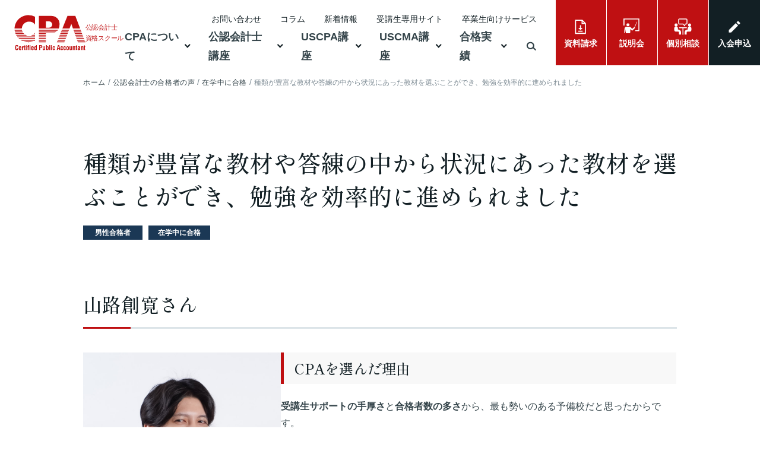

--- FILE ---
content_type: text/html; charset=UTF-8
request_url: https://cpa-net.jp/success-voices/cpa/article/vol-874/
body_size: 12971
content:
<!DOCTYPE html>
<html lang="ja" dir="ltr">
<head prefix="og: https://ogp.me/ns# article: https://ogp.me/ns/article#">
<meta charset="utf-8">
<meta name='robots' content='index, follow, max-image-preview:large, max-snippet:-1, max-video-preview:-1' />
	<style>img:is([sizes="auto" i], [sizes^="auto," i]) { contain-intrinsic-size: 3000px 1500px }</style>
	
	<link rel="canonical" href="https://cpa-net.jp/success-voices/cpa/article/vol-874/" />
	<meta property="og:locale" content="ja_JP" />
	<meta property="og:type" content="article" />
	<meta property="og:title" content="種類が豊富な教材や答練の中から状況にあった教材を選ぶことができ、勉強を効率的に進められました ｜CPA会計学院" />
	<meta property="og:url" content="https://cpa-net.jp/success-voices/cpa/article/vol-874/" />
	<meta property="og:site_name" content="CPA会計学院" />
	<meta property="og:image" content="https://cpa-net.jp/wordpress/wp-content/uploads/2024/03/vol-874.jpg" />
	<meta property="og:image:width" content="800" />
	<meta property="og:image:height" content="800" />
	<meta property="og:image:type" content="image/jpeg" />
	<meta name="twitter:card" content="summary_large_image" />
	<script type="application/ld+json" class="yoast-schema-graph">{"@context":"https://schema.org","@graph":[{"@type":"WebPage","@id":"https://cpa-net.jp/success-voices/cpa/article/vol-874/","url":"https://cpa-net.jp/success-voices/cpa/article/vol-874/","name":"種類が豊富な教材や答練の中から状況にあった教材を選ぶことができ、勉強を効率的に進められました ｜CPA会計学院","isPartOf":{"@id":"https://cpa-net.jp/#website"},"primaryImageOfPage":{"@id":"https://cpa-net.jp/success-voices/cpa/article/vol-874/#primaryimage"},"image":{"@id":"https://cpa-net.jp/success-voices/cpa/article/vol-874/#primaryimage"},"thumbnailUrl":"https://cpa-net.jp/wordpress/wp-content/uploads/2024/03/vol-874.jpg","datePublished":"2024-03-26T03:59:56+00:00","breadcrumb":{"@id":"https://cpa-net.jp/success-voices/cpa/article/vol-874/#breadcrumb"},"inLanguage":"ja","potentialAction":[{"@type":"ReadAction","target":["https://cpa-net.jp/success-voices/cpa/article/vol-874/"]}]},{"@type":"ImageObject","inLanguage":"ja","@id":"https://cpa-net.jp/success-voices/cpa/article/vol-874/#primaryimage","url":"https://cpa-net.jp/wordpress/wp-content/uploads/2024/03/vol-874.jpg","contentUrl":"https://cpa-net.jp/wordpress/wp-content/uploads/2024/03/vol-874.jpg","width":800,"height":800},{"@type":"BreadcrumbList","@id":"https://cpa-net.jp/success-voices/cpa/article/vol-874/#breadcrumb","itemListElement":[{"@type":"ListItem","position":1,"name":"ホーム","item":"https://cpa-net.jp/"},{"@type":"ListItem","position":2,"name":"公認会計士の合格者の声","item":"https://cpa-net.jp/success-voices/cpa/article/"},{"@type":"ListItem","position":3,"name":"種類が豊富な教材や答練の中から状況にあった教材を選ぶことができ、勉強を効率的に進められました"}]},{"@type":"WebSite","@id":"https://cpa-net.jp/#website","url":"https://cpa-net.jp/","name":"CPA会計学院","description":"","potentialAction":[{"@type":"SearchAction","target":{"@type":"EntryPoint","urlTemplate":"https://cpa-net.jp/?s={search_term_string}"},"query-input":{"@type":"PropertyValueSpecification","valueRequired":true,"valueName":"search_term_string"}}],"inLanguage":"ja"}]}</script>


<script type="text/javascript" id="wpp-js" src="https://cpa-net.jp/wordpress/wp-content/plugins/wordpress-popular-posts/assets/js/wpp.min.js?ver=7.2.0" data-sampling="1" data-sampling-rate="5" data-api-url="https://cpa-net.jp/wp-json/wordpress-popular-posts" data-post-id="56415" data-token="e3396172db" data-lang="0" data-debug="0"></script>
<style id='akismet-widget-style-inline-css' type='text/css'>

			.a-stats {
				--akismet-color-mid-green: #357b49;
				--akismet-color-white: #fff;
				--akismet-color-light-grey: #f6f7f7;

				max-width: 350px;
				width: auto;
			}

			.a-stats * {
				all: unset;
				box-sizing: border-box;
			}

			.a-stats strong {
				font-weight: 600;
			}

			.a-stats a.a-stats__link,
			.a-stats a.a-stats__link:visited,
			.a-stats a.a-stats__link:active {
				background: var(--akismet-color-mid-green);
				border: none;
				box-shadow: none;
				border-radius: 8px;
				color: var(--akismet-color-white);
				cursor: pointer;
				display: block;
				font-family: -apple-system, BlinkMacSystemFont, 'Segoe UI', 'Roboto', 'Oxygen-Sans', 'Ubuntu', 'Cantarell', 'Helvetica Neue', sans-serif;
				font-weight: 500;
				padding: 12px;
				text-align: center;
				text-decoration: none;
				transition: all 0.2s ease;
			}

			/* Extra specificity to deal with TwentyTwentyOne focus style */
			.widget .a-stats a.a-stats__link:focus {
				background: var(--akismet-color-mid-green);
				color: var(--akismet-color-white);
				text-decoration: none;
			}

			.a-stats a.a-stats__link:hover {
				filter: brightness(110%);
				box-shadow: 0 4px 12px rgba(0, 0, 0, 0.06), 0 0 2px rgba(0, 0, 0, 0.16);
			}

			.a-stats .count {
				color: var(--akismet-color-white);
				display: block;
				font-size: 1.5em;
				line-height: 1.4;
				padding: 0 13px;
				white-space: nowrap;
			}
		
</style>
<script type="text/javascript" src="https://cpa-net.jp/wordpress/wp-includes/js/jquery/jquery.min.js?ver=3.7.1" id="jquery-core-js"></script>
<script type="text/javascript" src="https://cpa-net.jp/wordpress/wp-includes/js/jquery/jquery-migrate.min.js?ver=3.4.1" id="jquery-migrate-js"></script>
<link rel="alternate" title="oEmbed (JSON)" type="application/json+oembed" href="https://cpa-net.jp/wp-json/oembed/1.0/embed?url=https%3A%2F%2Fcpa-net.jp%2Fsuccess-voices%2Fcpa%2Farticle%2Fvol-874%2F" />
<link rel="alternate" title="oEmbed (XML)" type="text/xml+oembed" href="https://cpa-net.jp/wp-json/oembed/1.0/embed?url=https%3A%2F%2Fcpa-net.jp%2Fsuccess-voices%2Fcpa%2Farticle%2Fvol-874%2F&#038;format=xml" />
<link rel="icon" href="https://cpa-net.jp/wordpress/wp-content/uploads/2018/04/cropped-logo-1-32x32.png" sizes="32x32" />
<link rel="icon" href="https://cpa-net.jp/wordpress/wp-content/uploads/2018/04/cropped-logo-1-192x192.png" sizes="192x192" />
<link rel="apple-touch-icon" href="https://cpa-net.jp/wordpress/wp-content/uploads/2018/04/cropped-logo-1-180x180.png" />
<meta name="msapplication-TileImage" content="https://cpa-net.jp/wordpress/wp-content/uploads/2018/04/cropped-logo-1-270x270.png" />
<meta name="viewport" content="width=device-width,initial-scale=1.0">
<meta name="format-detection" content="telephone=no">
<meta name="facebook-domain-verification" content="zxeku85peehawgcfhfjiohayxv3915" />
<!-- Google Analytics -->
<!-- /Google Analytics -->
<!-- Google Tag Manager -->
<script>(function(w,d,s,l,i){w[l]=w[l]||[];w[l].push({'gtm.start':new Date().getTime(),event:'gtm.js'});var f=d.getElementsByTagName(s)[0],j=d.createElement(s),dl=l!='dataLayer'?'&l='+l:'';j.async=true;j.src='https://www.googletagmanager.com/gtm.js?id='+i+dl;f.parentNode.insertBefore(j,f);})(window,document,'script','dataLayer','GTM-W2D7LQ');</script>
<!-- End Google Tag Manager -->
<link rel="icon" href="https://cpa-net.jp/assets/images/favicon/favicon.ico" sizes="any">
<link rel="icon" href="https://cpa-net.jp/assets/images/favicon/icon.svg" type="image/svg+xml">
<link rel="apple-touch-icon" href="https://cpa-net.jp/assets/images/favicon/apple-touch-icon.png">
<link rel="manifest" href="https://cpa-net.jp/assets/images/favicon/manifest.webmanifest" crossorigin="use-credentials">
<link rel="stylesheet" type="text/css" href="https://cpa-net.jp/assets/css/style.css?202601300132" media="all">
<link rel="stylesheet" type="text/css" href="https://cpa-net.jp/assets/css/custom.css?202511280436" media="all">
<script src="https://www.youtube.com/iframe_api"></script>
<!-- Clarity -->
<script type="text/javascript">(function(c,l,a,r,i,t,y){c[a]=c[a]||function(){(c[a].q=c[a].q||[]).push(arguments)};t=l.createElement(r);t.async=1;t.src="https://www.clarity.ms/tag/"+i;y=l.getElementsByTagName(r)[0];y.parentNode.insertBefore(t,y);})(window, document, "clarity", "script", "htgdl07xfd");</script>
<!-- /Clarity -->
<title>種類が豊富な教材や答練の中から状況にあった教材を選ぶことができ、勉強を効率的に進められました ｜CPA会計学院</title>
</head>
<body class="single is-preload success-voices">
  <a id="top" name="top"></a>
  <!-- Google Tag Manager (noscript) -->
  <noscript><iframe src="https://www.googletagmanager.com/ns.html?id=GTM-W2D7LQ" height="0" width="0" style="display:none;visibility:hidden"></iframe></noscript>
  <!-- End Google Tag Manager (noscript) -->
  <header class="l-header">
    <span class="l-header__logo">
      <a href="https://cpa-net.jp/"><img src="https://cpa-net.jp/assets/images/common/logo_global.svg" alt="CPA Certified Public Accountant" loading="lazy"><span>公認会計士<br>資格スクール</span></a>
    </span>
    <nav class="p-navigation is-pc-only">
      <ul class="p-navigation__main">
        <li class="p-navigation__item js-pcnav ">
          <a href="/about/" >CPAについて</a>
          <ul class="p-navigation__sub">
            <li class="p-navigation__item js-pcnav-child ">
                              <a href="/about/access/" class="is-sub" >アクセス</a>
                                        </li>
            <li class="p-navigation__item js-pcnav-child ">
                              <a href="https://cpa-excellent-partners.co.jp/" class="is-sub" target="_blank" rel="noopener">運営会社</a>
                                        </li>
          </ul>
        <li class="p-navigation__item js-pcnav ">
          <a href="https://cpa-net.jp/course/cpa/" >公認会計士講座</a>
          <ul class="p-navigation__sub">
            <li class="p-navigation__item js-pcnav-child fsb-flexible-spacer__device--lg">
                              <a href="/course/cpa/" class="is-sub" >公認会計士講座トップ</a>
                                        </li>
            <li class="p-navigation__item js-pcnav-child ">
              		            <a class="is-sub">はじめての方へ</a>
                            	              <ul class="p-navigation__sub--inner">
		                              <li><a href="/course/cpa/about-cpa/" class="is-sub" >公認会計士とは</a></li>
		                              <li><a href="/course/cpa/exam/" class="is-sub" >公認会計士試験の概要</a></li>
		                              <li><a href="/course/cpa/reason/" class="is-sub" >CPAが選ばれる理由</a></li>
		                            </ul>
                          </li>
            <li class="p-navigation__item js-pcnav-child ">
              		            <a class="is-sub">コース・料金案内</a>
                            	              <ul class="p-navigation__sub--inner">
		                              <li><a href="/course/cpa/info/" class="is-sub" >コース・料金一覧</a></li>
		                              <li><a href="/course/cpa/info/beginner/" class="is-sub" >はじめて学習する方へ</a></li>
		                              <li><a href="/course/cpa/info/experienced/" class="is-sub" >受験経験者の方へ</a></li>
		                              <li><a href="/course/cpa/info/final-exam/" class="is-sub" >合格者の方へ</a></li>
		                              <li><a href="/course/cpa/info/style/" class="is-sub" >選べる受講スタイル</a></li>
		                            </ul>
                          </li>
            <li class="p-navigation__item js-pcnav-child ">
              		            <a class="is-sub">入会案内</a>
                            	              <ul class="p-navigation__sub--inner">
		                              <li><a href="/course/cpa/guide/" class="is-sub" >入会案内TOP</a></li>
		                              <li><a href="/course/cpa/guide/juko_guide/" class="is-sub" >受講ガイド</a></li>
		                              <li><a href="/entry/" class="is-sub" >お申し込み方法</a></li>
		                              <li><a href="/course/cpa/guide/scholarship-of-cpa/" class="is-sub" >CPA奨学生応援制度</a></li>
		                              <li><a href="/course/cpa/guide/refund/" class="is-sub" >合格返金制度</a></li>
		                              <li><a href="/faq/" class="is-sub" >よくある質問</a></li>
		                            </ul>
                          </li>
            <li class="p-navigation__item js-pcnav-child ">
              		            <a class="is-sub">教材・講師</a>
                            	              <ul class="p-navigation__sub--inner">
		                              <li><a href="/course/cpa/material/" class="is-sub" >教材・講師一覧</a></li>
		                              <li><a href="/course/cpa/material/prelect/" class="is-sub" >講義</a></li>
		                              <li><a href="/course/cpa/material/text-book/" class="is-sub" >教材</a></li>
		                              <li><a href="/course/cpa/material/teacher/" class="is-sub" >講師</a></li>
		                              <li><a href="/course/cpa/material/digital-contents/" class="is-sub" >デジタル学習コンテンツ</a></li>
		                              <li><a href="/course/cpa/material/curriculum/" class="is-sub" >一発合格を可能にする学習スタイル</a></li>
		                              <li><a href="/course/cpa/material/old-campaign/" class="is-sub" >過去の本試験解答解説</a></li>
		                            </ul>
                          </li>
            <li class="p-navigation__item js-pcnav-child ">
              		            <a class="is-sub">サポート体制</a>
                            	              <ul class="p-navigation__sub--inner">
		                              <li><a href="/course/cpa/success-support/" class="is-sub" >サポート体制一覧</a></li>
		                              <li><a href="/course/cpa/success-support/school/" class="is-sub" >校舎紹介</a></li>
		                              <li><a href=" /course/cpa/success-support/pro/" class="is-sub" >受講生サポート</a></li>
		                              <li><a href="/course/cpa/success-support/career-support/" class="is-sub" >就職・転職サポート</a></li>
		                              <li><a href="/course/cpa/success-support/tutor/" class="is-sub" >合格者チューター制度</a></li>
		                            </ul>
                          </li>
            <li class="p-navigation__item js-pcnav-child ">
                              <a href="/course/cpa/performance/" class="is-sub" >CPAの合格実績</a>
                                        </li>
            <li class="p-navigation__item js-pcnav-child ">
                              <a href="/success-voices/" class="is-sub" >公認会計士の合格者の声</a>
                                        </li>
            <li class="p-navigation__item js-pcnav-child ">
                              <a href="/course/cpa/trial/" class="is-sub" >資料請求・無料体験講義</a>
                                        </li>
            <li class="p-navigation__item js-pcnav-child ">
                              <a href="/course/cpa/answer/" class="is-sub" >最新の本試験解答解説</a>
                                        </li>
          </ul>
        <li class="p-navigation__item js-pcnav ">
          <a href="https://cpa-net.jp/course/uscpa/" >USCPA講座</a>
          <ul class="p-navigation__sub">
            <li class="p-navigation__item js-pcnav-child ">
                              <a href="/course/uscpa/" class="is-sub" >USCPA講座トップ</a>
                                        </li>
            <li class="p-navigation__item js-pcnav-child ">
              		            <a class="is-sub">コース・料金案内</a>
                            	              <ul class="p-navigation__sub--inner">
		                              <li><a href="/course/uscpa/info/" class="is-sub" >コース・料金案内TOP</a></li>
		                              <li><a href="/course/uscpa/info/uscpa_courseoutline/beginner/" class="is-sub" >はじめて学習する方へ</a></li>
		                              <li><a href="/course/uscpa/info/uscpa_courseoutline/" class="is-sub" >コース概要</a></li>
		                              <li><a href="/course/uscpa/guide/charge/" class="is-sub" >料金</a></li>
		                              <li><a href="/course/uscpa/info/reason/" class="is-sub" >CPA USCPA講座の強み</a></li>
		                              <li><a href="/course/uscpa/info/international-agreement/" class="is-sub" >CPA会計学院の国際連携</a></li>
		                              <li><a href="/course/uscpa/info/uscpa_courseoutline/for-abroad/" class="is-sub" >海外在住の皆様へ</a></li>
		                            </ul>
                          </li>
            <li class="p-navigation__item js-pcnav-child ">
              		            <a class="is-sub">USCPAについて</a>
                            	              <ul class="p-navigation__sub--inner">
		                              <li><a href="/course/uscpa/about-uscpa/" class="is-sub" >USCPAについてTOP</a></li>
		                              <li><a href="/blog/about-uscpa/" class="is-sub" >USCPAとは</a></li>
		                              <li><a href="/blog/attractive-uscpa/" class="is-sub" >USCPAの魅力</a></li>
		                              <li><a href="/course/uscpa/about-uscpa/step-to-uscpa/" class="is-sub" >USCPA取得までのステップ</a></li>
		                              <li><a href="/blog/how-to-uscpa/" class="is-sub" >USCPAになるには</a></li>
		                              <li><a href="/blog/exam-uscpa/" class="is-sub" >試験科目・新試験制度</a></li>
		                              <li><a href="/blog/uscpafield/" class="is-sub" >USCPAが活躍できるフィールド</a></li>
		                            </ul>
                          </li>
            <li class="p-navigation__item js-pcnav-child ">
              		            <a class="is-sub">入会案内</a>
                            	              <ul class="p-navigation__sub--inner">
		                              <li><a href="/course/uscpa/guide/" class="is-sub" >入会案内TOP</a></li>
		                              <li><a href="/entry/" class="is-sub" >お申し込み方法</a></li>
		                              <li><a href="/course/uscpa/info/uscpa-cashbacksystem/" class="is-sub" >キャッシュバック＆割引制度</a></li>
		                              <li><a href="/course/uscpa/success-support/" class="is-sub" >サポート体制</a></li>
		                              <li><a href="/course/uscpa/uscpa-careersupport/" class="is-sub" >就職・転職サポート</a></li>
		                              <li><a href="/faq/" class="is-sub" >よくある質問</a></li>
		                            </ul>
                          </li>
            <li class="p-navigation__item js-pcnav-child ">
              		            <a class="is-sub">教材・講師・講義</a>
                            	              <ul class="p-navigation__sub--inner">
		                              <li><a href="/course/uscpa/material/" class="is-sub" >教材・講師・講義TOP</a></li>
		                              <li><a href="/course/uscpa/learning-environment/" class="is-sub" >充実した学習環境</a></li>
		                              <li><a href="/course/uscpa/material/digital-contents/" class="is-sub" >デジタル学習コンテンツ</a></li>
		                              <li><a href="/course/uscpa/material/text-book/" class="is-sub" >教材</a></li>
		                              <li><a href="/course/uscpa/material/prelect/" class="is-sub" >講義</a></li>
		                              <li><a href="/course/uscpa/material/teacher/" class="is-sub" >講師</a></li>
		                            </ul>
                          </li>
            <li class="p-navigation__item js-pcnav-child ">
                              <a href="/uscpa_eventseminar/" class="is-sub" >USCPAイベントセミナー一覧</a>
                                        </li>
            <li class="p-navigation__item js-pcnav-child ">
                              <a href="/success-voices/uscpa/" class="is-sub" >USCPAの合格者の声</a>
                                        </li>
            <li class="p-navigation__item js-pcnav-child ">
                              <a href="/course/uscpa/trial/" class="is-sub" >無料体験講義</a>
                                        </li>
          </ul>
        <li class="p-navigation__item js-pcnav ">
          <a href="/course/uscma/" >USCMA講座</a>
          <ul class="p-navigation__sub">
            <li class="p-navigation__item js-pcnav-child ">
                              <a href="/course/uscma/#uscma1" class="is-sub" >USCMAとは</a>
                                        </li>
          </ul>
        <li class="p-navigation__item js-pcnav ">
          <a href="https://cpa-net.jp/performance/" >合格実績</a>
          <ul class="p-navigation__sub">
            <li class="p-navigation__item js-pcnav-child ">
                              <a href="https://cpa-net.jp/course/cpa/performance/" class="is-sub" >公認会計士の合格実績</a>
                                        </li>
            <li class="p-navigation__item js-pcnav-child ">
                              <a href="https://cpa-net.jp/success-voices/cpa/" class="is-sub" >公認会計士の合格者の声</a>
                                        </li>
            <li class="p-navigation__item js-pcnav-child ">
                              <a href="https://cpa-net.jp/success-voices/uscpa/" class="is-sub" >USCPAの合格者の声</a>
                                        </li>
            <li class="p-navigation__item js-pcnav-child ">
                              <a href="/success-voices/uscpa-number/" class="is-sub" >数字で見るU.S.CPA合格者</a>
                                        </li>
          </ul>
        </li>
        <li class="p-navigation__item p-navigation__item--search">
          <button class="js-nav-search"></button>
        </li>
      </ul>
      <ul class="p-navigation__other">
        <li><a href="javascript:void(0);" class="js-cv-open" data-cv="contact">お問い合わせ</a></li>
        <li class=""><a href="/blog/" >コラム</a></li>
        <li class=""><a href="/news/" >新着情報</a></li>
        <li class=""><a href="/portal/" >受講生専用サイト</a></li>
        <li class=""><a href="/alumni_top/" >卒業生向けサービス</a></li>
      </ul>
    </nav>
    <div class="l-header__cta">
      <ul class="p-cta">
        <li class="p-cta--item"><a href="javascript:void(0);" class="icon--request js-cv-open" data-cv="request">資料請求</a></li>
        <li class="p-cta--item"><a href="javascript:void(0);" class="icon--seminar js-cv-open" data-cv="seminar">説明会</a></li>
        <li class="p-cta--item"><a href="javascript:void(0);" class="icon--counseling js-cv-open" data-cv="counseling">個別相談</a></li>
        <li class="p-cta--item"><a href="https://cpa-net.jp/entry/" class="icon--apply " >入会申込</a></li>
      </ul>
    </div>
    <div class="l-header__spcta">
      <ul class="p-cta">
        <li class="p-cta--item"><a href="javascript:void(0);" class="icon--request js-cv-open" data-cv="request">資料請求</a></li>
        <li class="p-cta--item"><a href="javascript:void(0);" class="icon--seminar js-cv-open" data-cv="seminar">説明会</a></li>
        <li class="p-cta--item"><a href="javascript:void(0);" class="icon--counseling js-cv-open" data-cv="counseling">個別相談</a></li>
        <li class="p-cta--item"><a href="https://cpa-net.jp/entry/" class="icon--apply " >入会申込</a></li>
      </ul>
    </div>
    <div class="l-header__apply">
      <button class="js-sp-ctaopen">各種お申込み</button>    </div>
    <div class="l-header__menu p-hamburger js-menu-toggle">
      <button class="p-hamburger__button" aria-controls="navigation" aria-expanded="false">
        <span class="p-hamburger__border"></span>
        <span class="p-hamburger__border"></span>
        <span class="p-hamburger__border"></span>
      </button>
    </div>
  </header>

  <div class="p-search">
          <form class="searchform" action="https://cpa-net.jp/search-results/" name="googlesearch" method="get">
        <input type="text" value="検索ワードを入力" onblur="if (this.value == '') this.value = '検索ワードを入力';" onfocus="if (this.value == '検索ワードを入力') this.value = '';" id="search_pc_header" name="q" class="s" />
        <button onclick="if (document.getElementById('search_pc_header').value == '検索ワードを入力') document.getElementById('search_pc_header').value = ''; document.forms['googlesearch'].button.click(); return false;"><span>検索</span></button>
      </form>
      <ul class="p-searchword">
        <li><a href="https://cpa-net.jp/search-results/?q=公認会計士とは">公認会計士とは</a></li>        <li><a href="https://cpa-net.jp/search-results/?q=修了考査">修了考査</a></li>        <li><a href="https://cpa-net.jp/search-results/?q=ラウンジ">ラウンジ</a></li>        <li><a href="https://cpa-net.jp/search-results/?q=学習時間">学習時間</a></li>        <li><a href="https://cpa-net.jp/search-results/?q=講師">講師</a></li>      </ul>
  </div>
  <div class="p-search__mask js-search-close"></div>
  <div class="p-spcta__mask js-spcta-close"></div>

  <nav class="p-spnav" id="navigation">
    <ul class="p-spnav__main">
      <li class="p-spnav__item ">
        <a href="/about/" class="js-sp-nav" >CPAについて</a>
        <ul class="p-spnav__sub">
          <li class="p-spnav__item"><a href="/about/" class="is-sub" >CPAについてトップ</a></li>
          <li class="p-spnav__item "><a href="/about/access/" class="is-sub" >アクセス</a></li>
          <li class="p-spnav__item "><a href="https://cpa-excellent-partners.co.jp/" class="is-sub" >運営会社</a></li>
        </ul>
      <li class="p-spnav__item ">
        <a href="/course/cpa/" class="js-sp-nav" >公認会計士講座</a>
        <ul class="p-spnav__sub">
          <li class="p-spnav__item"><a href="/course/cpa/" class="is-sub" >公認会計士講座トップ</a></li>
          <li class="p-spnav__item "><a href="/course/cpa/exam/" class="is-sub" >公認会計士試験の概要</a></li>
          <li class="p-spnav__item "><a href="/course/cpa/info/" class="is-sub" >コース・料金</a></li>
          <li class="p-spnav__item "><a href="/course/cpa/info/beginner/" class="is-sub" >はじめて学習する方へ</a></li>
          <li class="p-spnav__item "><a href="/course/cpa/info/experienced/" class="is-sub" >受験経験者の方へ</a></li>
          <li class="p-spnav__item "><a href="/course/cpa/info/style/e-learning/" class="is-sub" >通信講座</a></li>
          <li class="p-spnav__item "><a href="/course/cpa/info/style/learning-style/" class="is-sub" >通学講座</a></li>
          <li class="p-spnav__item "><a href="/course/cpa/trial/" class="is-sub" >無料体験講義</a></li>
        </ul>
      <li class="p-spnav__item ">
        <a href="/course/uscpa/" class="js-sp-nav" >USCPA講座</a>
        <ul class="p-spnav__sub">
          <li class="p-spnav__item"><a href="/course/uscpa/" class="is-sub" >USCPA講座トップ</a></li>
          <li class="p-spnav__item "><a href="/course/uscpa/guide/charge/" class="is-sub" >料金</a></li>
          <li class="p-spnav__item "><a href="/course/uscpa/about-uscpa/" class="is-sub" >USCPAとは</a></li>
          <li class="p-spnav__item "><a href="/blog/exam-uscpa/" class="is-sub" >USCPA試験の特徴</a></li>
          <li class="p-spnav__item "><a href="/course/uscpa/info/reason/" class="is-sub" >USCPA講座の強み</a></li>
          <li class="p-spnav__item "><a href="/course/uscpa/learning-environment/" class="is-sub" >充実の学習環境（校舎・ラウンジ・提携自習室）</a></li>
          <li class="p-spnav__item "><a href="/course/uscpa/trial/" class="is-sub" >無料体験講義</a></li>
        </ul>
      <li class="p-spnav__item ">
        <a href="/course/uscma/" class="js-sp-nav" >USCMA講座</a>
        <ul class="p-spnav__sub">
          <li class="p-spnav__item"><a href="/course/uscma/" class="is-sub" >USCMA講座トップ</a></li>
          <li class="p-spnav__item "><a href="/course/uscma/#uscma3" class="is-sub" >無料体験講義</a></li>
        </ul>
      <li class="p-spnav__item ">
        <a href="/performance/" class="js-sp-nav" >合格実績</a>
        <ul class="p-spnav__sub">
          <li class="p-spnav__item"><a href="/performance/" class="is-sub" >合格実績トップ</a></li>
          <li class="p-spnav__item "><a href="/course/cpa/performance/" class="is-sub" >公認会計士の合格実績</a></li>
          <li class="p-spnav__item "><a href="/success-voices/cpa/" class="is-sub" >公認会計士の合格者の声</a></li>
          <li class="p-spnav__item "><a href="/success-voices/uscpa-number/" class="is-sub" >数字で見るU.S.CPA合格者</a></li>
        </ul>
      </li>
    </ul>
    <ul class="p-spnav__other">
      <li><a href="javascript:void(0);" class="js-cv-open" data-cv="contact">お問い合わせ</a></li>
      <li class=""><a href="/blog/" >コラム</a></li>
      <li class=""><a href="/news/" >新着情報</a></li>
      <li class=""><a href="/portal/" >受講生専用サイト</a></li>
      <li class=""><a href="/alumni_top/" >卒業生向けサービス</a></li>
    </ul>
    <div class="p-spnav__search">
            <form class="searchform" action="https://cpa-net.jp/search-results/" name="googlesearch" method="get">
        <input type="text" value="検索ワードを入力" onblur="if (this.value == '') this.value = '検索ワードを入力';" onfocus="if (this.value == '検索ワードを入力') this.value = '';" id="search_sp_header" name="q" class="s" />
        <button onclick="if (document.getElementById('search_sp_header').value == '検索ワードを入力') document.getElementById('search_sp_header').value = ''; document.forms['googlesearch'].button.click(); return false;"><span>検索</span></button>
      </form>
    </div>
  </nav>
  <main role="main" class="l-main">
    <div class="p-breadcrumbs">
<nav class="p-breadcrumbs__inner"  aria-label="breadcrumbs" >
<ol class="p-breadcrumbs__list"  itemscope itemtype="https://schema.org/BreadcrumbList">
<li itemprop="itemListElement" itemscope itemtype="https://schema.org/ListItem"><a href="https://cpa-net.jp/" itemprop="item"><span itemprop="name">ホーム</span><meta itemprop="position" content="1"></a></li> <li itemprop="itemListElement" itemscope itemtype="https://schema.org/ListItem"><a href="https://cpa-net.jp/success-voices/cpa/article/" itemprop="item"><span itemprop="name">公認会計士の合格者の声</span><meta itemprop="position" content="2"></a></li> <li itemprop="itemListElement" itemscope itemtype="https://schema.org/ListItem"><a href="https://cpa-net.jp/success-voices/cpa/life/student/" itemprop="item"><span itemprop="name">在学中に合格</span><meta itemprop="position" content="3"></a></li> <li class="is-active"  aria-current="page" itemprop="itemListElement" itemscope itemtype="https://schema.org/ListItem"><span itemprop="name">種類が豊富な教材や答練の中から状況にあった教材を選ぶことができ、勉強を効率的に進められました</span><meta itemprop="position" content="4"></li>
</ol>
</nav>
    </div>
    <article class="l-contents u-pc-pb120 u-sp-pb80">
      <div class="l-contents__inner">
        <div class="p-entry u-pc-pb40 u-sp-pb20">
          <div class="p-blog__head">
            <h1>種類が豊富な教材や答練の中から状況にあった教材を選ぶことができ、勉強を効率的に進められました</h1>
            <div class="p-blog__meta">
                            <div class="p-blog__meta-category">
                                <a href="https://cpa-net.jp/success-voices/cpa/others/men/" class="c-label c-label-blog">男性合格者</a><a href="https://cpa-net.jp/success-voices/cpa/life/student/" class="c-label c-label-blog">在学中に合格</a>              </div>
            </div>
          </div>
                    <h2>山路創寛さん</h2>          <div class="is-layout-flex wp-block-columns">
            <div class="is-layout-flow wp-block-column" style="flex-basis:33.3%">
              <figure class="wp-block-image size-large">
                <img src="https://cpa-net.jp/wordpress/wp-content/uploads/2024/03/vol-874.jpg" alt="山路創寛さん">              </figure>
            </div>
            <div class="is-layout-flow wp-block-column" style="flex-basis:66.6%">
                            <h3>CPAを選んだ理由</h3>
              <p><strong>受講生サポートの手厚さ</strong>と<strong>合格者数の多さ</strong>から、最も勢いのある予備校だと思ったからです。<br />
勉強に苦手意識があり、難関試験を1人でやり切れるか不安だったため、<strong>CPAの徹底した受講生サポート</strong>がとても魅力的に感じました。</p>
<p>特に、<strong>一発合格のためのカリキュラム</strong>や<strong>公認会計士試験に合格している講師と受講相談できる点</strong>に惹かれました。<br />
合格者が増え続けていることは、相対試験において安心感があり、<strong>質の高い講義や教材が担保されている</strong>と考え、CPAを選びました。</p>
                          </div>
          </div>
                              <div class="is-layout-flex wp-block-columns">
            <div class="is-layout-flow wp-block-column">
              <h3>CPAの良かった点</h3>
              <p>1つ目は、<strong>講師やチューターの質問体制が良かった</strong>です。<br />
講師やチューターは勉強の疑問について答えてくれるだけでなく、どのように勉強をしたら成績が伸びるかなども優しく丁寧に教えてくれます。<br />
公認会計士の勉強をやめるか迷い、数ヶ月勉強をしなかった期間がありましたが、その時に講師がモチベーションを上げる言葉をくれたおかげで、勉強に復帰することができました。</p>
<p>2つ目は、<strong>質が高く種類が豊富な教材や答練が良かった</strong>です。<br />
選択肢が多いため最初は迷いますが、<strong>受講相談を活用すれば合格のために必要な教材を選ぶことができる</strong>ので、勉強を効率的に進めることができました。</p>
            </div>
          </div>
                              <div class="is-layout-flex wp-block-columns">
            <div class="is-layout-flow wp-block-column">
              <h3>公認会計士を選んだ理由</h3>
              <p>1つ目は、キャリアの安定性に魅力を感じ、さらに挑戦ができる資格だからです。<br />
会計・監査は、今後も安定した需要があり、会計・監査の専門家である公認会計士は職が無くなることがないと考えました。<br />
公認会計士資格を取ることができれば、キャリアの選択肢が広がることも魅力的でした。<br />
公認会計士として基本的な業務である監査のみならず、証券会社や税理士法人に勤めることや経理業務、アドバイザリー業務に携わることもできます。安定だけでなく、その上で挑戦したい自分にとって公認会計士資格は合致していました。</p>
<p>2つ目は、専門的な知識が身に付くからです。<br />
大学4年間の期間で、専門的な知識を身に付けて目標を達成したいと考えていたためです。</p>
            </div>
          </div>
                              <div class="is-layout-flex wp-block-columns">
            <div class="is-layout-flow wp-block-column">
              <h3>学習で苦労した点や工夫した点</h3>
              <p>毎日同じことの繰り返しで孤独を感じたり、本当に合格できるか不安に感じる日は多くの人が経験することだと思います。<br />
辛い時にあまり無理をして勉強をしても成績は伸びないので、リフレッシュする時間を作って適度に休みながら継続すると良いと思います。<br />
合格まで長い道のりですが心から応援しています。</p>
            </div>
          </div>
                              <div class="is-layout-flex wp-block-columns">
            <div class="is-layout-flow wp-block-column">
              <h3>学習を継続させるコツ/苦手科目の克服方法</h3>
              <p>大学とアルバイトとの両立を重視して公認会計士試験の勉強をしていました。<br />
特に、アルバイトがある日は勉強できる時間が少なかったため、電車や大学の空きコマの時間を無駄にせず集中して学習することを心がけていました。<br />
講義の音声を聞いたり、Web問題集を使い、スマホを勉強道具と捉えていました。</p>
            </div>
          </div>
                            </div>

  <section class="p-voice">

    <div class="p-cta-inquiry" style="margin-bottom: 50px;">
      <div class="p-cta-inquiry__text">
        <h2>公認会計士の合格を<br class="is-sp-only">目指すならCPA会計学院</h2>
        <span>合格者の学習スケジュールも掲載！冊子版合格体験記も資料請求をしてご確認ください！ </span>
      </div>
      <div class="p-cta-inquiry__button">
        <a href="https://cpa-net.jp/contact/request.php" class="c-button c-button--default" style="width: 70%;max-width: unset;margin: 0 auto;">
          <span class="c-button__sub">無料の体験講義つき</span>
          <span class="c-button__main icon-request">資料請求</span>
        </a>
      </div>
    </div>
    <!--  / .p-cta /  -->
    </div>

    <div class="l-contents__inner">
      <h2 class="c-title__default">関連の合格者の声</h2>
      <div class="p-results">
        <ul class="results__list js-slider-results is-results">
                        <li class="results__list--item" >
                <a href="https://cpa-net.jp/success-voices/cpa/article/vol-1360/" class="c-button">
                  <figure>
                    <img src="https://cpa-net.jp/wordpress/wp-content/uploads/2026/01/vol-1360-300x300.jpg" alt="答練の返却がとても速く、記憶が鮮明なうちに復習できたため、学習効率を大幅に高めることができました" width="150" height="150">
                  </figure>
                  <span class="txt">
                                        <span class="ttl">答練の返却がとても速く、記憶が鮮明なうちに復習できたため、学習効率を大幅に高めることができました</span>
                                      </span>
                </a>
              </li>
              <li class="results__list--item" >
                <a href="https://cpa-net.jp/success-voices/cpa/article/vol-1359/" class="c-button">
                  <figure>
                    <img src="https://cpa-net.jp/wordpress/wp-content/uploads/2026/01/vol-1359-300x300.jpg" alt="進捗に合わせた多彩な講義と、他者の答案比較も含む手厚い添削指導で、得点に直結する記述力を養えました" width="150" height="150">
                  </figure>
                  <span class="txt">
                                        <span class="ttl">進捗に合わせた多彩な講義と、他者の答案比較も含む手厚い添削指導で、得点に直結する記述力を養えました</span>
                                      </span>
                </a>
              </li>
              <li class="results__list--item" >
                <a href="https://cpa-net.jp/success-voices/cpa/article/vol-1358/" class="c-button">
                  <figure>
                    <img src="https://cpa-net.jp/wordpress/wp-content/uploads/2026/01/vol-1358-300x300.jpg" alt="交流会やライブ講義で出会った仲間は、ともに合格を喜びあうことができるかけがえのない存在です" width="150" height="150">
                  </figure>
                  <span class="txt">
                                        <span class="ttl">交流会やライブ講義で出会った仲間は、ともに合格を喜びあうことができるかけがえのない存在です</span>
                                      </span>
                </a>
              </li>
              <li class="results__list--item" >
                <a href="https://cpa-net.jp/success-voices/cpa/article/vol-1354/" class="c-button">
                  <figure>
                    <img src="https://cpa-net.jp/wordpress/wp-content/uploads/2026/01/vol-1354-300x300.jpg" alt="緻密な標準日程表が「遅れられない緊張感」と「完走への安心感」をとなり、短期合格への支えとなりました" width="150" height="150">
                  </figure>
                  <span class="txt">
                                        <span class="ttl">緻密な標準日程表が「遅れられない緊張感」と「完走への安心感」をとなり、短期合格への支えとなりました</span>
                                      </span>
                </a>
              </li>
              <li class="results__list--item" >
                <a href="https://cpa-net.jp/success-voices/cpa/article/vol-1352/" class="c-button">
                  <figure>
                    <img src="https://cpa-net.jp/wordpress/wp-content/uploads/2026/01/vol-1352-300x300.jpg" alt="大学近くの自習ラウンジで、同じ目標を持つ仲間に囲まれ、自然と学習を継続できる環境が良かったです" width="150" height="150">
                  </figure>
                  <span class="txt">
                                        <span class="ttl">大学近くの自習ラウンジで、同じ目標を持つ仲間に囲まれ、自然と学習を継続できる環境が良かったです</span>
                                      </span>
                </a>
              </li>
              <li class="results__list--item" >
                <a href="https://cpa-net.jp/success-voices/cpa/article/vol-1351/" class="c-button">
                  <figure>
                    <img src="https://cpa-net.jp/wordpress/wp-content/uploads/2026/01/vol-1351-300x300.jpg" alt="複数講師の講義を追加料金なしで選べるため、自分に最適な解説で理解を深め、疑問も即解消できました" width="150" height="150">
                  </figure>
                  <span class="txt">
                                        <span class="ttl">複数講師の講義を追加料金なしで選べるため、自分に最適な解説で理解を深め、疑問も即解消できました</span>
                                      </span>
                </a>
              </li>
              <li class="results__list--item" >
                <a href="https://cpa-net.jp/success-voices/cpa/article/vol-1349/" class="c-button">
                  <figure>
                    <img src="https://cpa-net.jp/wordpress/wp-content/uploads/2026/01/vol-1349-300x300.jpg" alt="理解重視の講義と具体例を交えた解説により、知識が結びつき暗記量を抑えて効率的に学習できました" width="150" height="150">
                  </figure>
                  <span class="txt">
                                        <span class="ttl">理解重視の講義と具体例を交えた解説により、知識が結びつき暗記量を抑えて効率的に学習できました</span>
                                      </span>
                </a>
              </li>
              <li class="results__list--item" >
                <a href="https://cpa-net.jp/success-voices/cpa/article/vol-1347/" class="c-button">
                  <figure>
                    <img src="https://cpa-net.jp/wordpress/wp-content/uploads/2026/01/vol-1347-300x300.jpg" alt="答練の正答率データやフィードバックが充実しており、自分の立ち位置を客観的に把握して対策できました" width="150" height="150">
                  </figure>
                  <span class="txt">
                                        <span class="ttl">答練の正答率データやフィードバックが充実しており、自分の立ち位置を客観的に把握して対策できました</span>
                                      </span>
                </a>
              </li>
              <li class="results__list--item" >
                <a href="https://cpa-net.jp/success-voices/cpa/article/vol-1346/" class="c-button">
                  <figure>
                    <img src="https://cpa-net.jp/wordpress/wp-content/uploads/2026/01/vol-1346-300x300.jpg" alt="多様な講師陣から自分に最適な講義を選択できるため、個々に合った学習スタイルを確立することができます" width="150" height="150">
                  </figure>
                  <span class="txt">
                                        <span class="ttl">多様な講師陣から自分に最適な講義を選択できるため、個々に合った学習スタイルを確立することができます</span>
                                      </span>
                </a>
              </li>
              <li class="results__list--item" >
                <a href="https://cpa-net.jp/success-voices/cpa/article/vol-1345/" class="c-button">
                  <figure>
                    <img src="https://cpa-net.jp/wordpress/wp-content/uploads/2026/01/vol-1345-300x300.jpg" alt="講師面談とチューターへの質問で不安を解消し、合格を意識した学習を継続できました" width="150" height="150">
                  </figure>
                  <span class="txt">
                                        <span class="ttl">講師面談とチューターへの質問で不安を解消し、合格を意識した学習を継続できました</span>
                                      </span>
                </a>
              </li>
              <li class="results__list--item" >
                <a href="https://cpa-net.jp/success-voices/cpa/article/vol-1344/" class="c-button">
                  <figure>
                    <img src="https://cpa-net.jp/wordpress/wp-content/uploads/2026/01/vol-1344-300x300.jpg" alt="講義やテキストの完成度だけでなく、学習効率を高める仕組みまで整備されていました" width="150" height="150">
                  </figure>
                  <span class="txt">
                                        <span class="ttl">講義やテキストの完成度だけでなく、学習効率を高める仕組みまで整備されていました</span>
                                      </span>
                </a>
              </li>
              <li class="results__list--item" >
                <a href="https://cpa-net.jp/success-voices/cpa/article/vol-1341/" class="c-button">
                  <figure>
                    <img src="https://cpa-net.jp/wordpress/wp-content/uploads/2026/01/vol-1341-300x300.jpg" alt="講義のテンポや板書・下書きのスタイルなど、自分にとって最も理解しやすい講師を選んで受講することができました" width="150" height="150">
                  </figure>
                  <span class="txt">
                                        <span class="ttl">講義のテンポや板書・下書きのスタイルなど、自分にとって最も理解しやすい講師を選んで受講することができました</span>
                                      </span>
                </a>
              </li>
        </ul>
      </div>
    </div>
  </section>
      </div>
    </article><!--  / .l-contents /  -->
  </main>

  <section class="p-inquiry">
    <div class="p-inquiry__inner">
      <div class="p-inquiry__txt">
        <h2>公認会計士・USCPA<br class="br_pc br_sp">・USCMAの<br class="br_pc br_sp">合格を<br class="br_tab">目指すなら<br class="br_tab br_pc br_sp">CPA会計学院</h2>
        <span>圧倒的な合格実績と万全なサポート体制で合格へと導きます！</span>
      </div>
      <div class="p-inquiry__btn">
        <a href="javascript:void(0);" class="c-button c-button--default js-cv-open" data-cv="request">
          <span class="c-button__sub">無料の体験講義つき</span>
          <span class="c-button__main icon-request">資料請求</span>
        </a>
        <a href="javascript:void(0);" class="c-button c-button--default js-cv-open" data-cv="seminar">
          <span class="c-button__sub">初学者の方向け</span>
          <span class="c-button__main icon-seminar">説明会を予約する</span>
        </a>
        <a href="javascript:void(0);" class="c-button c-button--default js-cv-open" data-cv="counseling">
          <span class="c-button__sub">疑問・不安を個別に解決</span>
          <span class="c-button__main icon-counseling">個別相談を予約する</span>
        </a>
        <a href="https://cpa-net.jp/entry/" class="c-button c-button--default " >
          <span class="c-button__sub">受講スタイル・コースが決まった方は</span>
          <span class="c-button__main icon-apply">入会お申し込み</span>
        </a>
        <a href="javascript:void(0);" class="p-inquiry__btn--half c-button c-button--reverse js-cv-open" data-cv="contact">
          <span class="c-button__main icon-inquiry">お問い合わせ</span>
        </a>
        <a href="https://cpa-net.jp/faq/" class="p-inquiry__btn--half c-button c-button--reverse">
          <span class="c-button__main icon-faq">よくある質問</span>
        </a>
      </div>
    </div>
  </section>
  <div class="p-school">
    <div class="p-school__inner">
      <div class="p-school__type">
        <span class="p-school__ttl">校舎</span>
        <ul class="p-school__list">
          <li class="p-school__list--item" id="school-31674">
            <a href="https://cpa-net.jp/about/access/shinjuku/" class="ttl">新宿校</a>
            <span class="address">〒160-0022  東京都新宿区新宿3-14-20 新宿テアトルビル5F</span>            <a href="tel:0120-980-559" class="tel">0120-980-559</a>          </li>
          <li class="p-school__list--item" id="school-21905">
            <a href="https://cpa-net.jp/about/access/suidobashi/" class="ttl">水道橋校</a>
            <span class="address">〒101-0061  東京都千代田区神田三崎町3-6-9 NX水道橋ビル4F</span>            <a href="tel:0120-375-956" class="tel">0120-375-956</a>          </li>
          <li class="p-school__list--item" id="school-145">
            <a href="https://cpa-net.jp/about/access/waseda/" class="ttl">早稲田校</a>
            <span class="address">〒162-0042  東京都新宿区早稲田町69-4 ウエステール早稲田2F</span>            <a href="tel:0120-669-334" class="tel">0120-669-334</a>          </li>
          <li class="p-school__list--item" id="school-22580">
            <a href="https://cpa-net.jp/about/access/hiyoshi/" class="ttl">日吉校</a>
            <span class="address">〒223-0062  神奈川県横浜市港北区日吉本町1丁目17−5	 </span>            <a href="tel:0120-561-459" class="tel">0120-561-459</a>          </li>
          <li class="p-school__list--item" id="school-26301">
            <a href="https://cpa-net.jp/about/access/osaka-umeda/" class="ttl">大阪梅田校</a>
            <span class="address">〒530-0027  大阪府大阪市北区堂山町1-5 三共梅田ビル4F</span>            <a href="tel:0120-665-545" class="tel">0120-665-545</a>          </li>
        </ul>
      </div>
      <div class="p-school__type">
        <span class="p-school__ttl">学習室</span>
        <ul class="p-school__list is-room">
          <li class="p-school__list--item" id="lounge-51360"><a href="https://cpa-net.jp/about/access/omiya-lounge/" class="ttl">大宮ラウンジ</a></li>          <li class="p-school__list--item" id="lounge-52786"><a href="https://cpa-net.jp/about/access/tsudanuma-lounge/" class="ttl">津田沼ラウンジ</a></li>          <li class="p-school__list--item" id="lounge-30237"><a href="https://cpa-net.jp/about/access/shibuya-lounge/" class="ttl">渋谷ラウンジ</a></li>          <li class="p-school__list--item" id="lounge-29552"><a href="https://cpa-net.jp/about/access/kunitachi-lounge/" class="ttl">国立ラウンジ</a></li>          <li class="p-school__list--item" id="lounge-13708"><a href="https://cpa-net.jp/about/access/yokohama-lounge/" class="ttl">横浜ラウンジ</a></li>          <li class="p-school__list--item" id="lounge-54492"><a href="https://cpa-net.jp/about/access/nagoya-lounge/" class="ttl">名古屋ラウンジ</a></li>          <li class="p-school__list--item" id="lounge-13704"><a href="https://cpa-net.jp/about/access/kyoto-lounge/" class="ttl">京都ラウンジ</a></li>          <li class="p-school__list--item" id="lounge-18805"><a href="https://cpa-net.jp/about/access/kobe-lounge/" class="ttl">神戸ラウンジ</a></li>          <li class="p-school__list--item" id="lounge-18562"><a href="https://cpa-net.jp/about/access/nanba-lounge/" class="ttl">難波ラウンジ</a></li>          <li class="p-school__list--item" id="lounge-32024"><a href="https://cpa-net.jp/about/access/hakata-lounge/" class="ttl">博多ラウンジ</a></li>        </ul>
      </div>
    </div>
  </div>  <footer class="l-footer" role="contentinfo">
    <div class="l-footer__inner">
      <div class="l-footer__logo">
        <a href="https://cpa-net.jp/"><img src="https://cpa-net.jp/assets/images/common/logo_footer.svg" alt="CPA Certified Public Accountant" loading="lazy"></a>
      </div>
      <div class="l-footer__sns">
        <a href="https://twitter.com/cpa_kaikeishi" target="_blank" class="c-button"><img src="https://cpa-net.jp/assets/images/common/icon_x.png" alt="x" loading="lazy"></a>
        <a href="https://www.youtube.com/user/TheCPATUBE" target="_blank" class="c-button"><img src="https://cpa-net.jp/assets/images/common/icon_youtube.svg" alt="Youtube" loading="lazy"></a>
        <span>新着情報・キャンペーンなど<br>公式SNSで配信中</span>
      </div>
      <ul class="l-footer__nav">
        <li class="l-footer__nav--item "><a href="/" >ホーム</a></li>
        <li class="l-footer__nav--item "><a href="/about/" >CPAについて</a></li>
        <li class="l-footer__nav--item "><a href="/course/" >講座一覧</a></li>
        <li class="l-footer__nav--item "><a href="/performance/" >合格実績</a></li>
      </ul>
      <div class="l-footer__bottom">
        <ul class="l-footer__link">
        <li class="l-footer__link--item "><a href="https://cpa-excellent-partners.co.jp/privacy/" >個人情報保護方針</a></li>
        <li class="l-footer__link--item "><a href="https://drive.google.com/file/d/1iVgx46399veTxhuHsIGI2Ps_gEOOKWG8/view?usp=sharing" target="_blank" rel="noopener">公認会計士講座申込規約</a></li>
        <li class="l-footer__link--item "><a href="https://drive.google.com/file/d/1gAewr3vDErTUkbLGBLz2Bg5r9v36uQ7S/view?usp=sharing" target="_blank" rel="noopener">USCPA講座申込規約</a></li>
        <li class="l-footer__link--item "><a href="/3safety_measures/" >3つの安全対策</a></li>
        <li class="l-footer__link--item "><a href="/faq/" >よくあるご質問</a></li>
        <li class="l-footer__link--item "><a href="/sitemap/" >サイトマップ</a></li>
        </ul>
        <span class="l-footer__copyright">&copy; CPA All Rights Reserved.</span>
      </div>
      <div class="l-footer__add">
        <span class="add__ttl">グループサービス</span>
        <ul class="l-footer__link">
          <li class="l-footer__link--item "><a href="https://www.cpa-learning.com/" target="_blank" rel="noopener">簿記や会計ファイナンスを完全無料で学べるeラーニング「CPAラーニング」</a></li>
          <li class="l-footer__link--item "><a href="https://cpa-jobs.jp/" target="_blank" rel="noopener">会計ファイナンス人材特化型 求人サイト 「CPAジョブズ」</a></li>
          <li class="l-footer__link--item "><a href="https://cpass-net.jp/" target="_blank" rel="noopener">会計ファイナンス人材の生涯支援プラットフォーム「CPASS」</a></li>
          <li class="l-footer__link--item "><a href="https://cpa-career.jp/" target="_blank" rel="noopener">会計ファイナンス人材特化型 転職エージェント「CPASSキャリア」</a></li>
        </ul>
      </div>
    </div>
  </footer>
  <div class="p-floating ">
    <ul class="p-floating__list">
      <li class="p-floating__item">
        <a href="javascript:void(0);" class="icon--request js-cv-open" data-cv="request">資料請求</a>
      </li>
      <li class="p-floating__item">
        <a href="javascript:void(0);" class="icon--seminar js-cv-open" data-cv="seminar">説明会</a>
      </li>
      <li class="p-floating__item">
        <a href="javascript:void(0);" class="icon--counseling js-cv-open" data-cv="counseling">個別相談</a>
      </li>
      <li class="p-floating__item">
        <a href="https://cpa-net.jp/entry/" class="icon--apply " >入会申込</a>
      </li>
    </ul>
  </div>
    <div class="p-cv__mask js-cv-close"></div>
  <div class="p-cv p-cv--request">
    <button class="p-cv__close js-cv-close"></button>
    <span class="p-cv__ttl p-cv__ttl--request">資料請求する</span>
    <p>ご希望の講座名を選択してください</p>
    <a href="https://cpa-net.jp/contact/request.php" class="p-cv__btn"><span>公認会計士講座</span></a>
    <a href="https://cpa-net.jp/contact/uscpa-digital-request-info.php" class="p-cv__btn p-cv__btn--uscpa"><span>米国公認会計士USCPA講座</span></a>
    <a href="https://cpa-net.jp/contact/uscma-digital-request-info.php" class="p-cv__btn p-cv__btn--uscma"><span>USCMA講座</span></a>
  </div>
  <div class="p-cv p-cv--seminar">
    <button class="p-cv__close js-cv-close"></button>
    <span class="p-cv__ttl p-cv__ttl--seminar">説明会を予約する</span>
    <p>ご希望の講座名を選択してください</p>
    <a href="https://cpa-net.jp/contact/seminar.php" class="p-cv__btn"><span>公認会計士講座</span></a>
    <a href="https://cpa-net.jp/contact/uscpa-seminar.php" class="p-cv__btn p-cv__btn--uscpa"><span>米国公認会計士USCPA講座</span></a>
    <a href="https://cpa-net.jp/contact/uscma-seminar.php" class="p-cv__btn p-cv__btn--uscma"><span>USCMA講座</span></a>
  </div>
  <div class="p-cv p-cv--counseling">
    <button class="p-cv__close js-cv-close"></button>
    <span class="p-cv__ttl p-cv__ttl--counseling">個別相談を予約する</span>
    <p>ご希望の講座名を選択してください</p>
    <a href="https://cpa-net.jp/contact/redirect.php" class="p-cv__btn"><span>公認会計士講座</span></a>
    <a href="https://cpa-net.jp/contact/uscpa-counseling.php" class="p-cv__btn p-cv__btn--uscpa"><span>米国公認会計士USCPA講座</span></a>
    <a href="https://cpa-net.jp/contact/uscma-counseling.php" class="p-cv__btn p-cv__btn--uscma"><span>USCMA講座</span></a>
  </div>

  <div class="p-cv p-cv--apply">
    <button class="p-cv__close js-cv-close"></button>
    <span class="p-cv__ttl p-cv__ttl--apply">入会お申込み</span>
    <p>ご希望の講座名を選択してください</p>
    <a href="https://cpa-net.jp/entry/" class="p-cv__btn"><span>公認会計士講座</span></a>
    <a href="https://cpa-net.jp/entry/" class="p-cv__btn p-cv__btn--uscpa"><span>米国公認会計士USCPA講座</span></a>
  </div>

  <div class="p-cv p-cv--contact">
    <button class="p-cv__close js-cv-close"></button>
    <span class="p-cv__ttl p-cv__ttl--contact">お問い合わせ</span>
    <p>キーワード検索でお探しの情報に素早くアクセスできます。</p>
    <a href="https://cpa-net.jp/faq/" class="p-cv__btn"><span>よくあるご質問</span></a>
    <p>お探しの情報が見つからない場合は、各講座お問合せフォームよりお気軽にご相談ください。</p>
    <a href="https://cpa-net.jp/contact/" class="p-cv__btn"><span>公認会計士講座</span></a>
    <a href="https://cpa-net.jp/contact/uscpa-contact.php" class="p-cv__btn p-cv__btn--uscpa"><span>米国公認会計士USCPA講座</span></a>
    <a href="https://cpa-net.jp/contact/uscma-contact.php" class="p-cv__btn p-cv__btn--uscma"><span>USCMA講座</span></a>
  </div>
  <div class="js-pagetop p-pagetop"><a href="#top"><span class="p-pagetop__icon">ページ上部へ戻る</span></a></div>
  <script type="text/javascript" src="https://cpa-net.jp/assets/js/main.js?202601300132" defer></script>
  <script type="text/javascript" src="https://cpa-net.jp/assets/js/custom.js?202503040846" defer></script>
<script type="text/javascript" id="toc-front-js-extra">
/* <![CDATA[ */
var tocplus = {"visibility_show":"\u8868\u793a","visibility_hide":"\u975e\u8868\u793a","visibility_hide_by_default":"1","width":"100%"};
/* ]]> */
</script>
<script type="text/javascript" src="https://cpa-net.jp/wordpress/wp-content/plugins/table-of-contents-plus/front.min.js?ver=2411.1" id="toc-front-js"></script>
</body>
</html>

--- FILE ---
content_type: text/css
request_url: https://cpa-net.jp/assets/css/style.css?202601300132
body_size: 79989
content:
@font-face{font-family:"Shippori Mincho";font-style:normal;src:url(/assets/fonts/ShipporiMincho-Medium.eot) format("eot"),url(/assets/fonts/ShipporiMincho-Medium.woff2) format("woff2"),url(/assets/fonts/ShipporiMincho-Medium.woff) format("woff"),url(/assets/fonts/ShipporiMincho-Medium.ttf) format("truetype");font-display:swap}header,footer,nav,main,section,aside,article{display:block}figure,figcaption{margin:0;padding:0}.is-preload *{-webkit-transition:none !important;-moz-transition:none !important;-ms-transition:none !important;-o-transition:none !important}:root{-webkit-box-sizing:border-box;box-sizing:border-box}*,::before,::after{border-width:0;border-style:solid;-webkit-box-sizing:inherit;box-sizing:inherit}body{-webkit-font-feature-settings:"palt";font-feature-settings:"palt";-webkit-font-smoothing:antialiased;font-smoothing:antialiased;-webkit-text-size-adjust:100%;-moz-text-size-adjust:none;-ms-text-size-adjust:none;text-size-adjust:none;-webkit-overflow-scrolling:touch;overflow-scrolling:touch}body.is-open-sp-menu{position:fixed;overflow:hidden}body.is-nonscrl{position:fixed;overflow:hidden}_::-webkit-full-page-media,_:future,:root body{-webkit-font-feature-settings:"pkna";font-feature-settings:"pkna"}body,div,pre,p,blockquote,dl,dt,dd,ul,ol,li,h1,h2,h3,h4,h5,h6,form,fieldset,th,td{margin:0;padding:0}input,textarea{margin:0;font-size:100%;color:#121f24}@media(hover: hover)and (pointer: fine){button,button:focus,button:hover{color:#121f24}}label{cursor:pointer}table{border-collapse:collapse;border-spacing:0;font-size:100%}fieldset,img{border:0}img{max-width:100%;height:auto;vertical-align:middle}address,caption,cite,code,dfn,em,th,var{font-weight:normal;font-style:normal}ol,ul{list-style:none}caption,th{text-align:left}h1,h2,h3,h4,h5,h6{font-size:100%;font-weight:500}q:after,q:before{content:""}a,input,textarea{color:#121f24}abbr,acronym{border:0}a,a:before,a:after,input,button{-webkit-transition-property:all;transition-property:all;-webkit-transition-duration:.2s;transition-duration:.2s;-webkit-transition-timing-function:ease-out;transition-timing-function:ease-out;-webkit-transition-delay:0s;transition-delay:0s}select{color:#121f24}button span{color:#121f24}.clearfix:after{display:block;clear:both;content:""}html{overflow-y:scroll;overflow-x:hidden}body{position:relative;color:#121f24;font-family:"游ゴシック体",YuGothic,"游ゴシック Medium","Yu Gothic Medium","游ゴシック","Yu Gothic","ヒラギノ角ゴ Pro W3","Hiragino Kaku Gothic Pro","メイリオ",sans-serif;font-size:16px;font-size:1rem;line-height:1.8;width:100%}@page{margin:10mm;size:210mm 297mm}@media print{html,html body{-webkit-print-color-adjust:exact;*zoom:.65}}@font-face{font-family:"Ionicons";src:url("https://unpkg.com/ionicons@4.5.10-0/dist/fonts/ionicons.eot?v=4.5.9-1");src:url("https://unpkg.com/ionicons@4.5.10-0/dist/fonts/ionicons.eot?v=4.5.9-1#iefix") format("embedded-opentype"),url("https://unpkg.com/ionicons@4.5.10-0/dist/fonts/ionicons.woff2?v=4.5.9-1") format("woff2"),url("https://unpkg.com/ionicons@4.5.10-0/dist/fonts/ionicons.woff?v=4.5.9-1") format("woff"),url("https://unpkg.com/ionicons@4.5.10-0/dist/fonts/ionicons.ttf?v=4.5.9-1") format("truetype"),url("https://unpkg.com/ionicons@4.5.10-0/dist/fonts/ionicons.svg?v=4.5.9-1#Ionicons") format("svg");font-weight:normal;font-style:normal}.ion,.ionicons,.ion-ios-add:before,.ion-ios-add-circle:before,.ion-ios-add-circle-outline:before,.ion-ios-airplane:before,.ion-ios-alarm:before,.ion-ios-albums:before,.ion-ios-alert:before,.ion-ios-american-football:before,.ion-ios-analytics:before,.ion-ios-aperture:before,.ion-ios-apps:before,.ion-ios-appstore:before,.ion-ios-archive:before,.ion-ios-arrow-back:before,.ion-ios-arrow-down:before,.ion-ios-arrow-dropdown:before,.ion-ios-arrow-dropdown-circle:before,.ion-ios-arrow-dropleft:before,.ion-ios-arrow-dropleft-circle:before,.ion-ios-arrow-dropright:before,.ion-ios-arrow-dropright-circle:before,.ion-ios-arrow-dropup:before,.ion-ios-arrow-dropup-circle:before,.ion-ios-arrow-forward:before,.ion-ios-arrow-round-back:before,.ion-ios-arrow-round-down:before,.ion-ios-arrow-round-forward:before,.ion-ios-arrow-round-up:before,.ion-ios-arrow-up:before,.ion-ios-at:before,.ion-ios-attach:before,.ion-ios-backspace:before,.ion-ios-barcode:before,.ion-ios-baseball:before,.ion-ios-basket:before,.ion-ios-basketball:before,.ion-ios-battery-charging:before,.ion-ios-battery-dead:before,.ion-ios-battery-full:before,.ion-ios-beaker:before,.ion-ios-bed:before,.ion-ios-beer:before,.ion-ios-bicycle:before,.ion-ios-bluetooth:before,.ion-ios-boat:before,.ion-ios-body:before,.ion-ios-bonfire:before,.ion-ios-book:before,.ion-ios-bookmark:before,.ion-ios-bookmarks:before,.ion-ios-bowtie:before,.ion-ios-briefcase:before,.ion-ios-browsers:before,.ion-ios-brush:before,.ion-ios-bug:before,.ion-ios-build:before,.ion-ios-bulb:before,.ion-ios-bus:before,.ion-ios-business:before,.ion-ios-cafe:before,.ion-ios-calculator:before,.ion-ios-calendar:before,.ion-ios-call:before,.ion-ios-camera:before,.ion-ios-car:before,.ion-ios-card:before,.ion-ios-cart:before,.ion-ios-cash:before,.ion-ios-cellular:before,.ion-ios-chatboxes:before,.ion-ios-chatbubbles:before,.ion-ios-checkbox:before,.ion-ios-checkbox-outline:before,.ion-ios-checkmark:before,.ion-ios-checkmark-circle:before,.ion-ios-checkmark-circle-outline:before,.ion-ios-clipboard:before,.ion-ios-clock:before,.ion-ios-close:before,.ion-ios-close-circle:before,.ion-ios-close-circle-outline:before,.ion-ios-cloud:before,.ion-ios-cloud-circle:before,.ion-ios-cloud-done:before,.ion-ios-cloud-download:before,.ion-ios-cloud-outline:before,.ion-ios-cloud-upload:before,.ion-ios-cloudy:before,.ion-ios-cloudy-night:before,.ion-ios-code:before,.ion-ios-code-download:before,.ion-ios-code-working:before,.ion-ios-cog:before,.ion-ios-color-fill:before,.ion-ios-color-filter:before,.ion-ios-color-palette:before,.ion-ios-color-wand:before,.ion-ios-compass:before,.ion-ios-construct:before,.ion-ios-contact:before,.ion-ios-contacts:before,.ion-ios-contract:before,.ion-ios-contrast:before,.ion-ios-copy:before,.ion-ios-create:before,.ion-ios-crop:before,.ion-ios-cube:before,.ion-ios-cut:before,.ion-ios-desktop:before,.ion-ios-disc:before,.ion-ios-document:before,.ion-ios-done-all:before,.ion-ios-download:before,.ion-ios-easel:before,.ion-ios-egg:before,.ion-ios-exit:before,.ion-ios-expand:before,.ion-ios-eye:before,.ion-ios-eye-off:before,.ion-ios-fastforward:before,.ion-ios-female:before,.ion-ios-filing:before,.ion-ios-film:before,.ion-ios-finger-print:before,.ion-ios-fitness:before,.ion-ios-flag:before,.ion-ios-flame:before,.ion-ios-flash:before,.ion-ios-flash-off:before,.ion-ios-flashlight:before,.ion-ios-flask:before,.ion-ios-flower:before,.ion-ios-folder:before,.ion-ios-folder-open:before,.ion-ios-football:before,.ion-ios-funnel:before,.ion-ios-gift:before,.ion-ios-git-branch:before,.ion-ios-git-commit:before,.ion-ios-git-compare:before,.ion-ios-git-merge:before,.ion-ios-git-network:before,.ion-ios-git-pull-request:before,.ion-ios-glasses:before,.ion-ios-globe:before,.ion-ios-grid:before,.ion-ios-hammer:before,.ion-ios-hand:before,.ion-ios-happy:before,.ion-ios-headset:before,.ion-ios-heart:before,.ion-ios-heart-dislike:before,.ion-ios-heart-empty:before,.ion-ios-heart-half:before,.ion-ios-help:before,.ion-ios-help-buoy:before,.ion-ios-help-circle:before,.ion-ios-help-circle-outline:before,.ion-ios-home:before,.ion-ios-hourglass:before,.ion-ios-ice-cream:before,.ion-ios-image:before,.ion-ios-images:before,.ion-ios-infinite:before,.ion-ios-information:before,.ion-ios-information-circle:before,.ion-ios-information-circle-outline:before,.ion-ios-jet:before,.ion-ios-journal:before,.ion-ios-key:before,.ion-ios-keypad:before,.ion-ios-laptop:before,.ion-ios-leaf:before,.ion-ios-link:before,.ion-ios-list:before,.ion-ios-list-box:before,.ion-ios-locate:before,.ion-ios-lock:before,.ion-ios-log-in:before,.ion-ios-log-out:before,.ion-ios-magnet:before,.ion-ios-mail:before,.ion-ios-mail-open:before,.ion-ios-mail-unread:before,.ion-ios-male:before,.ion-ios-man:before,.ion-ios-map:before,.ion-ios-medal:before,.ion-ios-medical:before,.ion-ios-medkit:before,.ion-ios-megaphone:before,.ion-ios-menu:before,.ion-ios-mic:before,.ion-ios-mic-off:before,.ion-ios-microphone:before,.ion-ios-moon:before,.ion-ios-more:before,.ion-ios-move:before,.ion-ios-musical-note:before,.ion-ios-musical-notes:before,.ion-ios-navigate:before,.ion-ios-notifications:before,.ion-ios-notifications-off:before,.ion-ios-notifications-outline:before,.ion-ios-nuclear:before,.ion-ios-nutrition:before,.ion-ios-open:before,.ion-ios-options:before,.ion-ios-outlet:before,.ion-ios-paper:before,.ion-ios-paper-plane:before,.ion-ios-partly-sunny:before,.ion-ios-pause:before,.ion-ios-paw:before,.ion-ios-people:before,.ion-ios-person:before,.ion-ios-person-add:before,.ion-ios-phone-landscape:before,.ion-ios-phone-portrait:before,.ion-ios-photos:before,.ion-ios-pie:before,.ion-ios-pin:before,.ion-ios-pint:before,.ion-ios-pizza:before,.ion-ios-planet:before,.ion-ios-play:before,.ion-ios-play-circle:before,.ion-ios-podium:before,.ion-ios-power:before,.ion-ios-pricetag:before,.ion-ios-pricetags:before,.ion-ios-print:before,.ion-ios-pulse:before,.ion-ios-qr-scanner:before,.ion-ios-quote:before,.ion-ios-radio:before,.ion-ios-radio-button-off:before,.ion-ios-radio-button-on:before,.ion-ios-rainy:before,.ion-ios-recording:before,.ion-ios-redo:before,.ion-ios-refresh:before,.ion-ios-refresh-circle:before,.ion-ios-remove:before,.ion-ios-remove-circle:before,.ion-ios-remove-circle-outline:before,.ion-ios-reorder:before,.ion-ios-repeat:before,.ion-ios-resize:before,.ion-ios-restaurant:before,.ion-ios-return-left:before,.ion-ios-return-right:before,.ion-ios-reverse-camera:before,.ion-ios-rewind:before,.ion-ios-ribbon:before,.ion-ios-rocket:before,.ion-ios-rose:before,.ion-ios-sad:before,.ion-ios-save:before,.ion-ios-school:before,.ion-ios-search:before,.ion-ios-send:before,.ion-ios-settings:before,.ion-ios-share:before,.ion-ios-share-alt:before,.ion-ios-shirt:before,.ion-ios-shuffle:before,.ion-ios-skip-backward:before,.ion-ios-skip-forward:before,.ion-ios-snow:before,.ion-ios-speedometer:before,.ion-ios-square:before,.ion-ios-square-outline:before,.ion-ios-star:before,.ion-ios-star-half:before,.ion-ios-star-outline:before,.ion-ios-stats:before,.ion-ios-stopwatch:before,.ion-ios-subway:before,.ion-ios-sunny:before,.ion-ios-swap:before,.ion-ios-switch:before,.ion-ios-sync:before,.ion-ios-tablet-landscape:before,.ion-ios-tablet-portrait:before,.ion-ios-tennisball:before,.ion-ios-text:before,.ion-ios-thermometer:before,.ion-ios-thumbs-down:before,.ion-ios-thumbs-up:before,.ion-ios-thunderstorm:before,.ion-ios-time:before,.ion-ios-timer:before,.ion-ios-today:before,.ion-ios-train:before,.ion-ios-transgender:before,.ion-ios-trash:before,.ion-ios-trending-down:before,.ion-ios-trending-up:before,.ion-ios-trophy:before,.ion-ios-tv:before,.ion-ios-umbrella:before,.ion-ios-undo:before,.ion-ios-unlock:before,.ion-ios-videocam:before,.ion-ios-volume-high:before,.ion-ios-volume-low:before,.ion-ios-volume-mute:before,.ion-ios-volume-off:before,.ion-ios-walk:before,.ion-ios-wallet:before,.ion-ios-warning:before,.ion-ios-watch:before,.ion-ios-water:before,.ion-ios-wifi:before,.ion-ios-wine:before,.ion-ios-woman:before,.ion-logo-android:before,.ion-logo-angular:before,.ion-logo-apple:before,.ion-logo-bitbucket:before,.ion-logo-bitcoin:before,.ion-logo-buffer:before,.ion-logo-chrome:before,.ion-logo-closed-captioning:before,.ion-logo-codepen:before,.ion-logo-css3:before,.ion-logo-designernews:before,.ion-logo-dribbble:before,.ion-logo-dropbox:before,.ion-logo-euro:before,.ion-logo-facebook:before,.ion-logo-flickr:before,.ion-logo-foursquare:before,.ion-logo-freebsd-devil:before,.ion-logo-game-controller-a:before,.ion-logo-game-controller-b:before,.ion-logo-github:before,.ion-logo-google:before,.ion-logo-googleplus:before,.ion-logo-hackernews:before,.ion-logo-html5:before,.ion-logo-instagram:before,.ion-logo-ionic:before,.ion-logo-ionitron:before,.ion-logo-javascript:before,.ion-logo-linkedin:before,.ion-logo-markdown:before,.ion-logo-model-s:before,.ion-logo-no-smoking:before,.ion-logo-nodejs:before,.ion-logo-npm:before,.ion-logo-octocat:before,.ion-logo-pinterest:before,.ion-logo-playstation:before,.ion-logo-polymer:before,.ion-logo-python:before,.ion-logo-reddit:before,.ion-logo-rss:before,.ion-logo-sass:before,.ion-logo-skype:before,.ion-logo-slack:before,.ion-logo-snapchat:before,.ion-logo-steam:before,.ion-logo-tumblr:before,.ion-logo-tux:before,.ion-logo-twitch:before,.ion-logo-twitter:before,.ion-logo-usd:before,.ion-logo-vimeo:before,.ion-logo-vk:before,.ion-logo-whatsapp:before,.ion-logo-windows:before,.ion-logo-wordpress:before,.ion-logo-xbox:before,.ion-logo-xing:before,.ion-logo-yahoo:before,.ion-logo-yen:before,.ion-logo-youtube:before,.ion-md-add:before,.ion-md-add-circle:before,.ion-md-add-circle-outline:before,.ion-md-airplane:before,.ion-md-alarm:before,.ion-md-albums:before,.ion-md-alert:before,.ion-md-american-football:before,.ion-md-analytics:before,.ion-md-aperture:before,.ion-md-apps:before,.ion-md-appstore:before,.ion-md-archive:before,.ion-md-arrow-back:before,.ion-md-arrow-down:before,.ion-md-arrow-dropdown:before,.ion-md-arrow-dropdown-circle:before,.ion-md-arrow-dropleft:before,.ion-md-arrow-dropleft-circle:before,.ion-md-arrow-dropright:before,.ion-md-arrow-dropright-circle:before,.ion-md-arrow-dropup:before,.ion-md-arrow-dropup-circle:before,.ion-md-arrow-forward:before,.ion-md-arrow-round-back:before,.ion-md-arrow-round-down:before,.ion-md-arrow-round-forward:before,.ion-md-arrow-round-up:before,.ion-md-arrow-up:before,.ion-md-at:before,.ion-md-attach:before,.ion-md-backspace:before,.ion-md-barcode:before,.ion-md-baseball:before,.ion-md-basket:before,.ion-md-basketball:before,.ion-md-battery-charging:before,.ion-md-battery-dead:before,.ion-md-battery-full:before,.ion-md-beaker:before,.ion-md-bed:before,.ion-md-beer:before,.ion-md-bicycle:before,.ion-md-bluetooth:before,.ion-md-boat:before,.ion-md-body:before,.ion-md-bonfire:before,.ion-md-book:before,.ion-md-bookmark:before,.ion-md-bookmarks:before,.ion-md-bowtie:before,.ion-md-briefcase:before,.ion-md-browsers:before,.ion-md-brush:before,.ion-md-bug:before,.ion-md-build:before,.ion-md-bulb:before,.ion-md-bus:before,.ion-md-business:before,.ion-md-cafe:before,.ion-md-calculator:before,.ion-md-calendar:before,.ion-md-call:before,.ion-md-camera:before,.ion-md-car:before,.ion-md-card:before,.ion-md-cart:before,.ion-md-cash:before,.ion-md-cellular:before,.ion-md-chatboxes:before,.ion-md-chatbubbles:before,.ion-md-checkbox:before,.ion-md-checkbox-outline:before,.ion-md-checkmark:before,.ion-md-checkmark-circle:before,.ion-md-checkmark-circle-outline:before,.ion-md-clipboard:before,.ion-md-clock:before,.ion-md-close:before,.ion-md-close-circle:before,.ion-md-close-circle-outline:before,.ion-md-cloud:before,.ion-md-cloud-circle:before,.ion-md-cloud-done:before,.ion-md-cloud-download:before,.ion-md-cloud-outline:before,.ion-md-cloud-upload:before,.ion-md-cloudy:before,.ion-md-cloudy-night:before,.ion-md-code:before,.ion-md-code-download:before,.ion-md-code-working:before,.ion-md-cog:before,.ion-md-color-fill:before,.ion-md-color-filter:before,.ion-md-color-palette:before,.ion-md-color-wand:before,.ion-md-compass:before,.ion-md-construct:before,.ion-md-contact:before,.ion-md-contacts:before,.ion-md-contract:before,.ion-md-contrast:before,.ion-md-copy:before,.ion-md-create:before,.ion-md-crop:before,.ion-md-cube:before,.ion-md-cut:before,.ion-md-desktop:before,.ion-md-disc:before,.ion-md-document:before,.ion-md-done-all:before,.ion-md-download:before,.ion-md-easel:before,.ion-md-egg:before,.ion-md-exit:before,.ion-md-expand:before,.ion-md-eye:before,.ion-md-eye-off:before,.ion-md-fastforward:before,.ion-md-female:before,.ion-md-filing:before,.ion-md-film:before,.ion-md-finger-print:before,.ion-md-fitness:before,.ion-md-flag:before,.ion-md-flame:before,.ion-md-flash:before,.ion-md-flash-off:before,.ion-md-flashlight:before,.ion-md-flask:before,.ion-md-flower:before,.ion-md-folder:before,.ion-md-folder-open:before,.ion-md-football:before,.ion-md-funnel:before,.ion-md-gift:before,.ion-md-git-branch:before,.ion-md-git-commit:before,.ion-md-git-compare:before,.ion-md-git-merge:before,.ion-md-git-network:before,.ion-md-git-pull-request:before,.ion-md-glasses:before,.ion-md-globe:before,.ion-md-grid:before,.ion-md-hammer:before,.ion-md-hand:before,.ion-md-happy:before,.ion-md-headset:before,.ion-md-heart:before,.ion-md-heart-dislike:before,.ion-md-heart-empty:before,.ion-md-heart-half:before,.ion-md-help:before,.ion-md-help-buoy:before,.ion-md-help-circle:before,.ion-md-help-circle-outline:before,.ion-md-home:before,.ion-md-hourglass:before,.ion-md-ice-cream:before,.ion-md-image:before,.ion-md-images:before,.ion-md-infinite:before,.ion-md-information:before,.ion-md-information-circle:before,.ion-md-information-circle-outline:before,.ion-md-jet:before,.ion-md-journal:before,.ion-md-key:before,.ion-md-keypad:before,.ion-md-laptop:before,.ion-md-leaf:before,.ion-md-link:before,.ion-md-list:before,.ion-md-list-box:before,.ion-md-locate:before,.ion-md-lock:before,.ion-md-log-in:before,.ion-md-log-out:before,.ion-md-magnet:before,.ion-md-mail:before,.ion-md-mail-open:before,.ion-md-mail-unread:before,.ion-md-male:before,.ion-md-man:before,.ion-md-map:before,.ion-md-medal:before,.ion-md-medical:before,.ion-md-medkit:before,.ion-md-megaphone:before,.ion-md-menu:before,.ion-md-mic:before,.ion-md-mic-off:before,.ion-md-microphone:before,.ion-md-moon:before,.ion-md-more:before,.ion-md-move:before,.ion-md-musical-note:before,.ion-md-musical-notes:before,.ion-md-navigate:before,.ion-md-notifications:before,.ion-md-notifications-off:before,.ion-md-notifications-outline:before,.ion-md-nuclear:before,.ion-md-nutrition:before,.ion-md-open:before,.ion-md-options:before,.ion-md-outlet:before,.ion-md-paper:before,.ion-md-paper-plane:before,.ion-md-partly-sunny:before,.ion-md-pause:before,.ion-md-paw:before,.ion-md-people:before,.ion-md-person:before,.ion-md-person-add:before,.ion-md-phone-landscape:before,.ion-md-phone-portrait:before,.ion-md-photos:before,.ion-md-pie:before,.ion-md-pin:before,.ion-md-pint:before,.ion-md-pizza:before,.ion-md-planet:before,.ion-md-play:before,.ion-md-play-circle:before,.ion-md-podium:before,.ion-md-power:before,.ion-md-pricetag:before,.ion-md-pricetags:before,.ion-md-print:before,.ion-md-pulse:before,.ion-md-qr-scanner:before,.ion-md-quote:before,.ion-md-radio:before,.ion-md-radio-button-off:before,.ion-md-radio-button-on:before,.ion-md-rainy:before,.ion-md-recording:before,.ion-md-redo:before,.ion-md-refresh:before,.ion-md-refresh-circle:before,.ion-md-remove:before,.ion-md-remove-circle:before,.ion-md-remove-circle-outline:before,.ion-md-reorder:before,.ion-md-repeat:before,.ion-md-resize:before,.ion-md-restaurant:before,.ion-md-return-left:before,.ion-md-return-right:before,.ion-md-reverse-camera:before,.ion-md-rewind:before,.ion-md-ribbon:before,.ion-md-rocket:before,.ion-md-rose:before,.ion-md-sad:before,.ion-md-save:before,.ion-md-school:before,.ion-md-search:before,.ion-md-send:before,.ion-md-settings:before,.ion-md-share:before,.ion-md-share-alt:before,.ion-md-shirt:before,.ion-md-shuffle:before,.ion-md-skip-backward:before,.ion-md-skip-forward:before,.ion-md-snow:before,.ion-md-speedometer:before,.ion-md-square:before,.ion-md-square-outline:before,.ion-md-star:before,.ion-md-star-half:before,.ion-md-star-outline:before,.ion-md-stats:before,.ion-md-stopwatch:before,.ion-md-subway:before,.ion-md-sunny:before,.ion-md-swap:before,.ion-md-switch:before,.ion-md-sync:before,.ion-md-tablet-landscape:before,.ion-md-tablet-portrait:before,.ion-md-tennisball:before,.ion-md-text:before,.ion-md-thermometer:before,.ion-md-thumbs-down:before,.ion-md-thumbs-up:before,.ion-md-thunderstorm:before,.ion-md-time:before,.ion-md-timer:before,.ion-md-today:before,.ion-md-train:before,.ion-md-transgender:before,.ion-md-trash:before,.ion-md-trending-down:before,.ion-md-trending-up:before,.ion-md-trophy:before,.ion-md-tv:before,.ion-md-umbrella:before,.ion-md-undo:before,.ion-md-unlock:before,.ion-md-videocam:before,.ion-md-volume-high:before,.ion-md-volume-low:before,.ion-md-volume-mute:before,.ion-md-volume-off:before,.ion-md-walk:before,.ion-md-wallet:before,.ion-md-warning:before,.ion-md-watch:before,.ion-md-water:before,.ion-md-wifi:before,.ion-md-wine:before,.ion-md-woman:before{display:inline-block;font-family:"Ionicons";speak:none;font-style:normal;font-weight:normal;font-variant:normal;text-transform:none;text-rendering:auto;line-height:1;-webkit-font-smoothing:antialiased;-moz-osx-font-smoothing:grayscale}.ion-ios-add:before{content:""}.ion-ios-add-circle:before{content:""}.ion-ios-add-circle-outline:before{content:""}.ion-ios-airplane:before{content:""}.ion-ios-alarm:before{content:""}.ion-ios-albums:before{content:""}.ion-ios-alert:before{content:""}.ion-ios-american-football:before{content:""}.ion-ios-analytics:before{content:""}.ion-ios-aperture:before{content:""}.ion-ios-apps:before{content:""}.ion-ios-appstore:before{content:""}.ion-ios-archive:before{content:""}.ion-ios-arrow-back:before{content:""}.ion-ios-arrow-down:before{content:""}.ion-ios-arrow-dropdown:before{content:""}.ion-ios-arrow-dropdown-circle:before{content:""}.ion-ios-arrow-dropleft:before{content:""}.ion-ios-arrow-dropleft-circle:before{content:""}.ion-ios-arrow-dropright:before{content:""}.ion-ios-arrow-dropright-circle:before{content:""}.ion-ios-arrow-dropup:before{content:""}.ion-ios-arrow-dropup-circle:before{content:""}.ion-ios-arrow-forward:before{content:""}.ion-ios-arrow-round-back:before{content:""}.ion-ios-arrow-round-down:before{content:""}.ion-ios-arrow-round-forward:before{content:""}.ion-ios-arrow-round-up:before{content:""}.ion-ios-arrow-up:before{content:""}.ion-ios-at:before{content:""}.ion-ios-attach:before{content:""}.ion-ios-backspace:before{content:""}.ion-ios-barcode:before{content:""}.ion-ios-baseball:before{content:""}.ion-ios-basket:before{content:""}.ion-ios-basketball:before{content:""}.ion-ios-battery-charging:before{content:""}.ion-ios-battery-dead:before{content:""}.ion-ios-battery-full:before{content:""}.ion-ios-beaker:before{content:""}.ion-ios-bed:before{content:""}.ion-ios-beer:before{content:""}.ion-ios-bicycle:before{content:""}.ion-ios-bluetooth:before{content:""}.ion-ios-boat:before{content:""}.ion-ios-body:before{content:""}.ion-ios-bonfire:before{content:""}.ion-ios-book:before{content:""}.ion-ios-bookmark:before{content:""}.ion-ios-bookmarks:before{content:""}.ion-ios-bowtie:before{content:""}.ion-ios-briefcase:before{content:""}.ion-ios-browsers:before{content:""}.ion-ios-brush:before{content:""}.ion-ios-bug:before{content:""}.ion-ios-build:before{content:""}.ion-ios-bulb:before{content:""}.ion-ios-bus:before{content:""}.ion-ios-business:before{content:""}.ion-ios-cafe:before{content:""}.ion-ios-calculator:before{content:""}.ion-ios-calendar:before{content:""}.ion-ios-call:before{content:""}.ion-ios-camera:before{content:""}.ion-ios-car:before{content:""}.ion-ios-card:before{content:""}.ion-ios-cart:before{content:""}.ion-ios-cash:before{content:""}.ion-ios-cellular:before{content:""}.ion-ios-chatboxes:before{content:""}.ion-ios-chatbubbles:before{content:""}.ion-ios-checkbox:before{content:""}.ion-ios-checkbox-outline:before{content:""}.ion-ios-checkmark:before{content:""}.ion-ios-checkmark-circle:before{content:""}.ion-ios-checkmark-circle-outline:before{content:""}.ion-ios-clipboard:before{content:""}.ion-ios-clock:before{content:""}.ion-ios-close:before{content:""}.ion-ios-close-circle:before{content:""}.ion-ios-close-circle-outline:before{content:""}.ion-ios-cloud:before{content:""}.ion-ios-cloud-circle:before{content:""}.ion-ios-cloud-done:before{content:""}.ion-ios-cloud-download:before{content:""}.ion-ios-cloud-outline:before{content:""}.ion-ios-cloud-upload:before{content:""}.ion-ios-cloudy:before{content:""}.ion-ios-cloudy-night:before{content:""}.ion-ios-code:before{content:""}.ion-ios-code-download:before{content:""}.ion-ios-code-working:before{content:""}.ion-ios-cog:before{content:""}.ion-ios-color-fill:before{content:""}.ion-ios-color-filter:before{content:""}.ion-ios-color-palette:before{content:""}.ion-ios-color-wand:before{content:""}.ion-ios-compass:before{content:""}.ion-ios-construct:before{content:""}.ion-ios-contact:before{content:""}.ion-ios-contacts:before{content:""}.ion-ios-contract:before{content:""}.ion-ios-contrast:before{content:""}.ion-ios-copy:before{content:""}.ion-ios-create:before{content:""}.ion-ios-crop:before{content:""}.ion-ios-cube:before{content:""}.ion-ios-cut:before{content:""}.ion-ios-desktop:before{content:""}.ion-ios-disc:before{content:""}.ion-ios-document:before{content:""}.ion-ios-done-all:before{content:""}.ion-ios-download:before{content:""}.ion-ios-easel:before{content:""}.ion-ios-egg:before{content:""}.ion-ios-exit:before{content:""}.ion-ios-expand:before{content:""}.ion-ios-eye:before{content:""}.ion-ios-eye-off:before{content:""}.ion-ios-fastforward:before{content:""}.ion-ios-female:before{content:""}.ion-ios-filing:before{content:""}.ion-ios-film:before{content:""}.ion-ios-finger-print:before{content:""}.ion-ios-fitness:before{content:""}.ion-ios-flag:before{content:""}.ion-ios-flame:before{content:""}.ion-ios-flash:before{content:""}.ion-ios-flash-off:before{content:""}.ion-ios-flashlight:before{content:""}.ion-ios-flask:before{content:""}.ion-ios-flower:before{content:""}.ion-ios-folder:before{content:""}.ion-ios-folder-open:before{content:""}.ion-ios-football:before{content:""}.ion-ios-funnel:before{content:""}.ion-ios-gift:before{content:""}.ion-ios-git-branch:before{content:""}.ion-ios-git-commit:before{content:""}.ion-ios-git-compare:before{content:""}.ion-ios-git-merge:before{content:""}.ion-ios-git-network:before{content:""}.ion-ios-git-pull-request:before{content:""}.ion-ios-glasses:before{content:""}.ion-ios-globe:before{content:""}.ion-ios-grid:before{content:""}.ion-ios-hammer:before{content:""}.ion-ios-hand:before{content:""}.ion-ios-happy:before{content:""}.ion-ios-headset:before{content:""}.ion-ios-heart:before{content:""}.ion-ios-heart-dislike:before{content:""}.ion-ios-heart-empty:before{content:""}.ion-ios-heart-half:before{content:""}.ion-ios-help:before{content:""}.ion-ios-help-buoy:before{content:""}.ion-ios-help-circle:before{content:""}.ion-ios-help-circle-outline:before{content:""}.ion-ios-home:before{content:""}.ion-ios-hourglass:before{content:""}.ion-ios-ice-cream:before{content:""}.ion-ios-image:before{content:""}.ion-ios-images:before{content:""}.ion-ios-infinite:before{content:""}.ion-ios-information:before{content:""}.ion-ios-information-circle:before{content:""}.ion-ios-information-circle-outline:before{content:""}.ion-ios-jet:before{content:""}.ion-ios-journal:before{content:""}.ion-ios-key:before{content:""}.ion-ios-keypad:before{content:""}.ion-ios-laptop:before{content:""}.ion-ios-leaf:before{content:""}.ion-ios-link:before{content:""}.ion-ios-list:before{content:""}.ion-ios-list-box:before{content:""}.ion-ios-locate:before{content:""}.ion-ios-lock:before{content:""}.ion-ios-log-in:before{content:""}.ion-ios-log-out:before{content:""}.ion-ios-magnet:before{content:""}.ion-ios-mail:before{content:""}.ion-ios-mail-open:before{content:""}.ion-ios-mail-unread:before{content:""}.ion-ios-male:before{content:""}.ion-ios-man:before{content:""}.ion-ios-map:before{content:""}.ion-ios-medal:before{content:""}.ion-ios-medical:before{content:""}.ion-ios-medkit:before{content:""}.ion-ios-megaphone:before{content:""}.ion-ios-menu:before{content:""}.ion-ios-mic:before{content:""}.ion-ios-mic-off:before{content:""}.ion-ios-microphone:before{content:""}.ion-ios-moon:before{content:""}.ion-ios-more:before{content:""}.ion-ios-move:before{content:""}.ion-ios-musical-note:before{content:""}.ion-ios-musical-notes:before{content:""}.ion-ios-navigate:before{content:""}.ion-ios-notifications:before{content:""}.ion-ios-notifications-off:before{content:""}.ion-ios-notifications-outline:before{content:""}.ion-ios-nuclear:before{content:""}.ion-ios-nutrition:before{content:""}.ion-ios-open:before{content:""}.ion-ios-options:before{content:""}.ion-ios-outlet:before{content:""}.ion-ios-paper:before{content:""}.ion-ios-paper-plane:before{content:""}.ion-ios-partly-sunny:before{content:""}.ion-ios-pause:before{content:""}.ion-ios-paw:before{content:""}.ion-ios-people:before{content:""}.ion-ios-person:before{content:""}.ion-ios-person-add:before{content:""}.ion-ios-phone-landscape:before{content:""}.ion-ios-phone-portrait:before{content:""}.ion-ios-photos:before{content:""}.ion-ios-pie:before{content:""}.ion-ios-pin:before{content:""}.ion-ios-pint:before{content:""}.ion-ios-pizza:before{content:""}.ion-ios-planet:before{content:""}.ion-ios-play:before{content:""}.ion-ios-play-circle:before{content:""}.ion-ios-podium:before{content:""}.ion-ios-power:before{content:""}.ion-ios-pricetag:before{content:""}.ion-ios-pricetags:before{content:""}.ion-ios-print:before{content:""}.ion-ios-pulse:before{content:""}.ion-ios-qr-scanner:before{content:""}.ion-ios-quote:before{content:""}.ion-ios-radio:before{content:""}.ion-ios-radio-button-off:before{content:""}.ion-ios-radio-button-on:before{content:""}.ion-ios-rainy:before{content:""}.ion-ios-recording:before{content:""}.ion-ios-redo:before{content:""}.ion-ios-refresh:before{content:""}.ion-ios-refresh-circle:before{content:""}.ion-ios-remove:before{content:""}.ion-ios-remove-circle:before{content:""}.ion-ios-remove-circle-outline:before{content:""}.ion-ios-reorder:before{content:""}.ion-ios-repeat:before{content:""}.ion-ios-resize:before{content:""}.ion-ios-restaurant:before{content:""}.ion-ios-return-left:before{content:""}.ion-ios-return-right:before{content:""}.ion-ios-reverse-camera:before{content:""}.ion-ios-rewind:before{content:""}.ion-ios-ribbon:before{content:""}.ion-ios-rocket:before{content:""}.ion-ios-rose:before{content:""}.ion-ios-sad:before{content:""}.ion-ios-save:before{content:""}.ion-ios-school:before{content:""}.ion-ios-search:before{content:""}.ion-ios-send:before{content:""}.ion-ios-settings:before{content:""}.ion-ios-share:before{content:""}.ion-ios-share-alt:before{content:""}.ion-ios-shirt:before{content:""}.ion-ios-shuffle:before{content:""}.ion-ios-skip-backward:before{content:""}.ion-ios-skip-forward:before{content:""}.ion-ios-snow:before{content:""}.ion-ios-speedometer:before{content:""}.ion-ios-square:before{content:""}.ion-ios-square-outline:before{content:""}.ion-ios-star:before{content:""}.ion-ios-star-half:before{content:""}.ion-ios-star-outline:before{content:""}.ion-ios-stats:before{content:""}.ion-ios-stopwatch:before{content:""}.ion-ios-subway:before{content:""}.ion-ios-sunny:before{content:""}.ion-ios-swap:before{content:""}.ion-ios-switch:before{content:""}.ion-ios-sync:before{content:""}.ion-ios-tablet-landscape:before{content:""}.ion-ios-tablet-portrait:before{content:""}.ion-ios-tennisball:before{content:""}.ion-ios-text:before{content:""}.ion-ios-thermometer:before{content:""}.ion-ios-thumbs-down:before{content:""}.ion-ios-thumbs-up:before{content:""}.ion-ios-thunderstorm:before{content:""}.ion-ios-time:before{content:""}.ion-ios-timer:before{content:""}.ion-ios-today:before{content:""}.ion-ios-train:before{content:""}.ion-ios-transgender:before{content:""}.ion-ios-trash:before{content:""}.ion-ios-trending-down:before{content:""}.ion-ios-trending-up:before{content:""}.ion-ios-trophy:before{content:""}.ion-ios-tv:before{content:""}.ion-ios-umbrella:before{content:""}.ion-ios-undo:before{content:""}.ion-ios-unlock:before{content:""}.ion-ios-videocam:before{content:""}.ion-ios-volume-high:before{content:""}.ion-ios-volume-low:before{content:""}.ion-ios-volume-mute:before{content:""}.ion-ios-volume-off:before{content:""}.ion-ios-walk:before{content:""}.ion-ios-wallet:before{content:""}.ion-ios-warning:before{content:""}.ion-ios-watch:before{content:""}.ion-ios-water:before{content:""}.ion-ios-wifi:before{content:""}.ion-ios-wine:before{content:""}.ion-ios-woman:before{content:""}.ion-logo-android:before{content:""}.ion-logo-angular:before{content:""}.ion-logo-apple:before{content:""}.ion-logo-bitbucket:before{content:""}.ion-logo-bitcoin:before{content:""}.ion-logo-buffer:before{content:""}.ion-logo-chrome:before{content:""}.ion-logo-closed-captioning:before{content:""}.ion-logo-codepen:before{content:""}.ion-logo-css3:before{content:""}.ion-logo-designernews:before{content:""}.ion-logo-dribbble:before{content:""}.ion-logo-dropbox:before{content:""}.ion-logo-euro:before{content:""}.ion-logo-facebook:before{content:""}.ion-logo-flickr:before{content:""}.ion-logo-foursquare:before{content:""}.ion-logo-freebsd-devil:before{content:""}.ion-logo-game-controller-a:before{content:""}.ion-logo-game-controller-b:before{content:""}.ion-logo-github:before{content:""}.ion-logo-google:before{content:""}.ion-logo-googleplus:before{content:""}.ion-logo-hackernews:before{content:""}.ion-logo-html5:before{content:""}.ion-logo-instagram:before{content:""}.ion-logo-ionic:before{content:""}.ion-logo-ionitron:before{content:""}.ion-logo-javascript:before{content:""}.ion-logo-linkedin:before{content:""}.ion-logo-markdown:before{content:""}.ion-logo-model-s:before{content:""}.ion-logo-no-smoking:before{content:""}.ion-logo-nodejs:before{content:""}.ion-logo-npm:before{content:""}.ion-logo-octocat:before{content:""}.ion-logo-pinterest:before{content:""}.ion-logo-playstation:before{content:""}.ion-logo-polymer:before{content:""}.ion-logo-python:before{content:""}.ion-logo-reddit:before{content:""}.ion-logo-rss:before{content:""}.ion-logo-sass:before{content:""}.ion-logo-skype:before{content:""}.ion-logo-slack:before{content:""}.ion-logo-snapchat:before{content:""}.ion-logo-steam:before{content:""}.ion-logo-tumblr:before{content:""}.ion-logo-tux:before{content:""}.ion-logo-twitch:before{content:""}.ion-logo-twitter:before{content:""}.ion-logo-usd:before{content:""}.ion-logo-vimeo:before{content:""}.ion-logo-vk:before{content:""}.ion-logo-whatsapp:before{content:""}.ion-logo-windows:before{content:""}.ion-logo-wordpress:before{content:""}.ion-logo-xbox:before{content:""}.ion-logo-xing:before{content:""}.ion-logo-yahoo:before{content:""}.ion-logo-yen:before{content:""}.ion-logo-youtube:before{content:""}.ion-md-add:before{content:""}.ion-md-add-circle:before{content:""}.ion-md-add-circle-outline:before{content:""}.ion-md-airplane:before{content:""}.ion-md-alarm:before{content:""}.ion-md-albums:before{content:""}.ion-md-alert:before{content:""}.ion-md-american-football:before{content:""}.ion-md-analytics:before{content:""}.ion-md-aperture:before{content:""}.ion-md-apps:before{content:""}.ion-md-appstore:before{content:""}.ion-md-archive:before{content:""}.ion-md-arrow-back:before{content:""}.ion-md-arrow-down:before{content:""}.ion-md-arrow-dropdown:before{content:""}.ion-md-arrow-dropdown-circle:before{content:""}.ion-md-arrow-dropleft:before{content:""}.ion-md-arrow-dropleft-circle:before{content:""}.ion-md-arrow-dropright:before{content:""}.ion-md-arrow-dropright-circle:before{content:""}.ion-md-arrow-dropup:before{content:""}.ion-md-arrow-dropup-circle:before{content:""}.ion-md-arrow-forward:before{content:""}.ion-md-arrow-round-back:before{content:""}.ion-md-arrow-round-down:before{content:""}.ion-md-arrow-round-forward:before{content:""}.ion-md-arrow-round-up:before{content:""}.ion-md-arrow-up:before{content:""}.ion-md-at:before{content:""}.ion-md-attach:before{content:""}.ion-md-backspace:before{content:""}.ion-md-barcode:before{content:""}.ion-md-baseball:before{content:""}.ion-md-basket:before{content:""}.ion-md-basketball:before{content:""}.ion-md-battery-charging:before{content:""}.ion-md-battery-dead:before{content:""}.ion-md-battery-full:before{content:""}.ion-md-beaker:before{content:""}.ion-md-bed:before{content:""}.ion-md-beer:before{content:""}.ion-md-bicycle:before{content:""}.ion-md-bluetooth:before{content:""}.ion-md-boat:before{content:""}.ion-md-body:before{content:""}.ion-md-bonfire:before{content:""}.ion-md-book:before{content:""}.ion-md-bookmark:before{content:""}.ion-md-bookmarks:before{content:""}.ion-md-bowtie:before{content:""}.ion-md-briefcase:before{content:""}.ion-md-browsers:before{content:""}.ion-md-brush:before{content:""}.ion-md-bug:before{content:""}.ion-md-build:before{content:""}.ion-md-bulb:before{content:""}.ion-md-bus:before{content:""}.ion-md-business:before{content:""}.ion-md-cafe:before{content:""}.ion-md-calculator:before{content:""}.ion-md-calendar:before{content:""}.ion-md-call:before{content:""}.ion-md-camera:before{content:""}.ion-md-car:before{content:""}.ion-md-card:before{content:""}.ion-md-cart:before{content:""}.ion-md-cash:before{content:""}.ion-md-cellular:before{content:""}.ion-md-chatboxes:before{content:""}.ion-md-chatbubbles:before{content:""}.ion-md-checkbox:before{content:""}.ion-md-checkbox-outline:before{content:""}.ion-md-checkmark:before{content:""}.ion-md-checkmark-circle:before{content:""}.ion-md-checkmark-circle-outline:before{content:""}.ion-md-clipboard:before{content:""}.ion-md-clock:before{content:""}.ion-md-close:before{content:""}.ion-md-close-circle:before{content:""}.ion-md-close-circle-outline:before{content:""}.ion-md-cloud:before{content:""}.ion-md-cloud-circle:before{content:""}.ion-md-cloud-done:before{content:""}.ion-md-cloud-download:before{content:""}.ion-md-cloud-outline:before{content:""}.ion-md-cloud-upload:before{content:""}.ion-md-cloudy:before{content:""}.ion-md-cloudy-night:before{content:""}.ion-md-code:before{content:""}.ion-md-code-download:before{content:""}.ion-md-code-working:before{content:""}.ion-md-cog:before{content:""}.ion-md-color-fill:before{content:""}.ion-md-color-filter:before{content:""}.ion-md-color-palette:before{content:""}.ion-md-color-wand:before{content:""}.ion-md-compass:before{content:""}.ion-md-construct:before{content:""}.ion-md-contact:before{content:""}.ion-md-contacts:before{content:""}.ion-md-contract:before{content:""}.ion-md-contrast:before{content:""}.ion-md-copy:before{content:""}.ion-md-create:before{content:""}.ion-md-crop:before{content:""}.ion-md-cube:before{content:""}.ion-md-cut:before{content:""}.ion-md-desktop:before{content:""}.ion-md-disc:before{content:""}.ion-md-document:before{content:""}.ion-md-done-all:before{content:""}.ion-md-download:before{content:""}.ion-md-easel:before{content:""}.ion-md-egg:before{content:""}.ion-md-exit:before{content:""}.ion-md-expand:before{content:""}.ion-md-eye:before{content:""}.ion-md-eye-off:before{content:""}.ion-md-fastforward:before{content:""}.ion-md-female:before{content:""}.ion-md-filing:before{content:""}.ion-md-film:before{content:""}.ion-md-finger-print:before{content:""}.ion-md-fitness:before{content:""}.ion-md-flag:before{content:""}.ion-md-flame:before{content:""}.ion-md-flash:before{content:""}.ion-md-flash-off:before{content:""}.ion-md-flashlight:before{content:""}.ion-md-flask:before{content:""}.ion-md-flower:before{content:""}.ion-md-folder:before{content:""}.ion-md-folder-open:before{content:""}.ion-md-football:before{content:""}.ion-md-funnel:before{content:""}.ion-md-gift:before{content:""}.ion-md-git-branch:before{content:""}.ion-md-git-commit:before{content:""}.ion-md-git-compare:before{content:""}.ion-md-git-merge:before{content:""}.ion-md-git-network:before{content:""}.ion-md-git-pull-request:before{content:""}.ion-md-glasses:before{content:""}.ion-md-globe:before{content:""}.ion-md-grid:before{content:""}.ion-md-hammer:before{content:""}.ion-md-hand:before{content:""}.ion-md-happy:before{content:""}.ion-md-headset:before{content:""}.ion-md-heart:before{content:""}.ion-md-heart-dislike:before{content:""}.ion-md-heart-empty:before{content:""}.ion-md-heart-half:before{content:""}.ion-md-help:before{content:""}.ion-md-help-buoy:before{content:""}.ion-md-help-circle:before{content:""}.ion-md-help-circle-outline:before{content:""}.ion-md-home:before{content:""}.ion-md-hourglass:before{content:""}.ion-md-ice-cream:before{content:""}.ion-md-image:before{content:""}.ion-md-images:before{content:""}.ion-md-infinite:before{content:""}.ion-md-information:before{content:""}.ion-md-information-circle:before{content:""}.ion-md-information-circle-outline:before{content:""}.ion-md-jet:before{content:""}.ion-md-journal:before{content:""}.ion-md-key:before{content:""}.ion-md-keypad:before{content:""}.ion-md-laptop:before{content:""}.ion-md-leaf:before{content:""}.ion-md-link:before{content:""}.ion-md-list:before{content:""}.ion-md-list-box:before{content:""}.ion-md-locate:before{content:""}.ion-md-lock:before{content:""}.ion-md-log-in:before{content:""}.ion-md-log-out:before{content:""}.ion-md-magnet:before{content:""}.ion-md-mail:before{content:""}.ion-md-mail-open:before{content:""}.ion-md-mail-unread:before{content:""}.ion-md-male:before{content:""}.ion-md-man:before{content:""}.ion-md-map:before{content:""}.ion-md-medal:before{content:""}.ion-md-medical:before{content:""}.ion-md-medkit:before{content:""}.ion-md-megaphone:before{content:""}.ion-md-menu:before{content:""}.ion-md-mic:before{content:""}.ion-md-mic-off:before{content:""}.ion-md-microphone:before{content:""}.ion-md-moon:before{content:""}.ion-md-more:before{content:""}.ion-md-move:before{content:""}.ion-md-musical-note:before{content:""}.ion-md-musical-notes:before{content:""}.ion-md-navigate:before{content:""}.ion-md-notifications:before{content:""}.ion-md-notifications-off:before{content:""}.ion-md-notifications-outline:before{content:""}.ion-md-nuclear:before{content:""}.ion-md-nutrition:before{content:""}.ion-md-open:before{content:""}.ion-md-options:before{content:""}.ion-md-outlet:before{content:""}.ion-md-paper:before{content:""}.ion-md-paper-plane:before{content:""}.ion-md-partly-sunny:before{content:""}.ion-md-pause:before{content:""}.ion-md-paw:before{content:""}.ion-md-people:before{content:""}.ion-md-person:before{content:""}.ion-md-person-add:before{content:""}.ion-md-phone-landscape:before{content:""}.ion-md-phone-portrait:before{content:""}.ion-md-photos:before{content:""}.ion-md-pie:before{content:""}.ion-md-pin:before{content:""}.ion-md-pint:before{content:""}.ion-md-pizza:before{content:""}.ion-md-planet:before{content:""}.ion-md-play:before{content:""}.ion-md-play-circle:before{content:""}.ion-md-podium:before{content:""}.ion-md-power:before{content:""}.ion-md-pricetag:before{content:""}.ion-md-pricetags:before{content:""}.ion-md-print:before{content:""}.ion-md-pulse:before{content:""}.ion-md-qr-scanner:before{content:""}.ion-md-quote:before{content:""}.ion-md-radio:before{content:""}.ion-md-radio-button-off:before{content:""}.ion-md-radio-button-on:before{content:""}.ion-md-rainy:before{content:""}.ion-md-recording:before{content:""}.ion-md-redo:before{content:""}.ion-md-refresh:before{content:""}.ion-md-refresh-circle:before{content:""}.ion-md-remove:before{content:""}.ion-md-remove-circle:before{content:""}.ion-md-remove-circle-outline:before{content:""}.ion-md-reorder:before{content:""}.ion-md-repeat:before{content:""}.ion-md-resize:before{content:""}.ion-md-restaurant:before{content:""}.ion-md-return-left:before{content:""}.ion-md-return-right:before{content:""}.ion-md-reverse-camera:before{content:""}.ion-md-rewind:before{content:""}.ion-md-ribbon:before{content:""}.ion-md-rocket:before{content:""}.ion-md-rose:before{content:""}.ion-md-sad:before{content:""}.ion-md-save:before{content:""}.ion-md-school:before{content:""}.ion-md-search:before{content:""}.ion-md-send:before{content:""}.ion-md-settings:before{content:""}.ion-md-share:before{content:""}.ion-md-share-alt:before{content:""}.ion-md-shirt:before{content:""}.ion-md-shuffle:before{content:""}.ion-md-skip-backward:before{content:""}.ion-md-skip-forward:before{content:""}.ion-md-snow:before{content:""}.ion-md-speedometer:before{content:""}.ion-md-square:before{content:""}.ion-md-square-outline:before{content:""}.ion-md-star:before{content:""}.ion-md-star-half:before{content:""}.ion-md-star-outline:before{content:""}.ion-md-stats:before{content:""}.ion-md-stopwatch:before{content:""}.ion-md-subway:before{content:""}.ion-md-sunny:before{content:""}.ion-md-swap:before{content:""}.ion-md-switch:before{content:""}.ion-md-sync:before{content:""}.ion-md-tablet-landscape:before{content:""}.ion-md-tablet-portrait:before{content:""}.ion-md-tennisball:before{content:""}.ion-md-text:before{content:""}.ion-md-thermometer:before{content:""}.ion-md-thumbs-down:before{content:""}.ion-md-thumbs-up:before{content:""}.ion-md-thunderstorm:before{content:""}.ion-md-time:before{content:""}.ion-md-timer:before{content:""}.ion-md-today:before{content:""}.ion-md-train:before{content:""}.ion-md-transgender:before{content:""}.ion-md-trash:before{content:""}.ion-md-trending-down:before{content:""}.ion-md-trending-up:before{content:""}.ion-md-trophy:before{content:""}.ion-md-tv:before{content:""}.ion-md-umbrella:before{content:""}.ion-md-undo:before{content:""}.ion-md-unlock:before{content:""}.ion-md-videocam:before{content:""}.ion-md-volume-high:before{content:""}.ion-md-volume-low:before{content:""}.ion-md-volume-mute:before{content:""}.ion-md-volume-off:before{content:""}.ion-md-walk:before{content:""}.ion-md-wallet:before{content:""}.ion-md-warning:before{content:""}.ion-md-watch:before{content:""}.ion-md-water:before{content:""}.ion-md-wifi:before{content:""}.ion-md-wine:before{content:""}.ion-md-woman:before{content:""}@font-face{font-family:"moon";src:url("/assets/fonts/moon.eot");src:url("/assets/fonts/moon.eot?#iefix") format("embedded-opentype"),url("/assets/fonts/moon.svg#moon") format("svg"),url("/assets/fonts/moon.woff") format("woff"),url("/assets/fonts/moon.ttf") format("truetype");font-weight:normal;font-style:normal}a [class*=moon-],a [class*=" moon-"]{cursor:pointer;outline:0 !important}[class*=moon-],[class*=" moon-"]{cursor:default}[class*=moon-]:before,[class*=" moon-"]:before{font-family:"moon";speak:none;font-style:normal;font-weight:normal;line-height:1;text-decoration:none;-webkit-font-smoothing:antialiased}ul.icons{list-style:none !important}.pull-right{float:right;padding:0px 0px 0px 15px}.pull-left{float:left;padding:0px 15px 0px 0px}.icon-spin{display:inline-block;-webkit-animation:spin 2s infinite linear;animation:spin 2s infinite linear}.hover-fade{padding-left:6px;opacity:1;filter:alpha(opacity=100);-webkit-transition:all .5s ease-out;transition:all .5s ease-out}#header-widget-area .textwidget a:last-child .hover-fade{padding-right:0}.hover-fade:hover{opacity:.85;filter:alpha(opacity=85);-webkit-transition:all .4s ease-in-out;transition:all .4s ease-in-out}.icon-background,.metro-background{color:#fff;display:inline-block;padding:.09em 0 0;overflow:hidden;max-width:2.4em;padding-right:0;max-height:2.09em;text-align:center;text-decoration:none;white-space:nowrap;-moz-user-select:none;-webkit-user-select:none;-ms-user-select:none;user-select:none}.icon-background{border:1px solid #777;border-color:rgba(0,0,0,.2);border-bottom-color:#333;border-bottom-color:rgba(0,0,0,.4);background-image:-webkit-gradient(linear, left top, left bottom, from(rgba(255, 255, 255, 0.1)), color-stop(49%, rgba(255, 255, 255, 0.05)), color-stop(51%, rgba(0, 0, 0, 0.05)), to(rgba(0, 0, 0, 0.1)));background-image:linear-gradient(to bottom, rgba(255, 255, 255, 0.1) 0%, rgba(255, 255, 255, 0.05) 49%, rgba(0, 0, 0, 0.05) 51%, rgba(0, 0, 0, 0.1) 100%);filter:progid:DXImageTransform.Microsoft.gradient( startColorstr="#1affffff", endColorstr="#1a000000",GradientType=0 );-webkit-box-shadow:inset 0 .08em 0 rgba(255,255,255,.4),inset 0 0 .1em rgba(255,255,255,.9);box-shadow:inset 0 .08em 0 rgba(255,255,255,.4),inset 0 0 .1em rgba(255,255,255,.9);border-radius:.3em}.icon-background:before,.metro-background:before{content:"";float:left;font-size:120%;line-height:1.65;font-style:normal;font-weight:normal;margin:0 .5em 0 0;text-align:center;text-decoration:none;text-transform:none;padding:0;width:2em;height:2em;border:none;-webkit-box-shadow:none;box-shadow:none;-moz-font-smoothing:antialiased;-webkit-font-smoothing:antialiased;font-smoothing:antialiased}.hover-show-color{padding:0 6px;color:#ccc !important;-webkit-transition:all .5s ease-out;transition:all .5s ease-out}#header-widget-area .textwidget a:last-child .hover-show-color{padding-right:0}.hover-show-color:hover{color:inherit !important;-webkit-transition:all .4s ease-in-out;transition:all .4s ease-in-out}.hover-show-color-bg{color:#666 !important;border:1px solid #aaa;border-color:rgba(0,0,0,.3);border-bottom-color:#777;border-bottom-color:rgba(0,0,0,.5);text-shadow:0 1px 0 #fff;background-image:-webkit-gradient(linear, left top, left bottom, from(rgba(0, 0, 0, 0)), color-stop(1%, rgba(0, 0, 0, 0)), to(rgba(0, 0, 0, 0.07)));background-image:linear-gradient(to bottom, rgba(0, 0, 0, 0) 0%, rgba(0, 0, 0, 0) 1%, rgba(0, 0, 0, 0.07) 100%);filter:progid:DXImageTransform.Microsoft.gradient( startColorstr="#00000000", endColorstr="#12000000",GradientType=0 );-webkit-box-shadow:inset 0 .08em 0 rgba(255,255,255,.7),inset 0 0 .08em rgba(255,255,255,.5);box-shadow:inset 0 .08em 0 rgba(255,255,255,.7),inset 0 0 .08em rgba(255,255,255,.5)}.hover-show-color-bg:hover{color:inherit !important;-webkit-transition:all .3s ease-in;transition:all .3s ease-in}.hover-show-color-metro-bg{color:#b5b5b5 !important;background-color:#f7f7f7;margin-bottom:-5px;margin-left:-1px}.hover-show-color-metro-bg.moon-dribbble-3{margin-right:-1px}.hover-show-color-metro-bg:hover{color:#fff !important;background-color:inherit !important;-webkit-transition:all .3s ease-in;transition:all .3s ease-in}@-webkit-keyframes spin{0%{-webkit-transform:rotate(0deg)}100%{-webkit-transform:rotate(359deg)}}@keyframes spin{0%{-webkit-transform:rotate(0deg);transform:rotate(0deg)}100%{-webkit-transform:rotate(359deg);transform:rotate(359deg)}}@-moz-document url-prefix(){.icon-spin{height:.9em}}.moon-home:before{content:""}.moon-home-2:before{content:""}.moon-home-3:before{content:""}.moon-home-4:before{content:""}.moon-home-5:before{content:""}.moon-home-6:before{content:""}.moon-home-7:before{content:""}.moon-home-8:before{content:""}.moon-home-9:before{content:""}.moon-home-10:before{content:""}.moon-home-11:before{content:""}.moon-office:before{content:""}.moon-newspaper:before{content:""}.moon-pencil:before{content:""}.moon-pencil-2:before{content:""}.moon-pencil-3:before{content:""}.moon-pencil-4:before{content:""}.moon-pencil-5:before{content:""}.moon-pencil-6:before{content:""}.moon-quill:before{content:""}.moon-quill-2:before{content:""}.moon-quill-3:before{content:""}.moon-pen:before{content:""}.moon-pen-2:before{content:""}.moon-pen-3:before{content:""}.moon-pen-4:before{content:""}.moon-pen-5:before{content:""}.moon-marker:before{content:""}.moon-home-12:before{content:""}.moon-marker-2:before{content:""}.moon-blog:before{content:""}.moon-blog-2:before{content:""}.moon-brush:before{content:""}.moon-palette:before{content:""}.moon-palette-2:before{content:""}.moon-eyedropper:before{content:""}.moon-eyedropper-2:before{content:""}.moon-droplet:before{content:""}.moon-droplet-2:before{content:""}.moon-droplet-3:before{content:""}.moon-droplet-4:before{content:""}.moon-paint-format:before{content:""}.moon-paint-format-2:before{content:""}.moon-image:before{content:""}.moon-image-2:before{content:""}.moon-image-3:before{content:""}.moon-images:before{content:""}.moon-image-4:before{content:""}.moon-image-5:before{content:""}.moon-image-6:before{content:""}.moon-images-2:before{content:""}.moon-image-7:before{content:""}.moon-camera:before{content:""}.moon-camera-2:before{content:""}.moon-camera-3:before{content:""}.moon-camera-4:before{content:""}.moon-music:before{content:""}.moon-music-2:before{content:""}.moon-music-3:before{content:""}.moon-music-4:before{content:""}.moon-music-5:before{content:""}.moon-music-6:before{content:""}.moon-piano:before{content:""}.moon-guitar:before{content:""}.moon-headphones:before{content:""}.moon-headphones-2:before{content:""}.moon-play:before{content:""}.moon-play-2:before{content:""}.moon-movie:before{content:""}.moon-movie-2:before{content:""}.moon-movie-3:before{content:""}.moon-film:before{content:""}.moon-film-2:before{content:""}.moon-film-3:before{content:""}.moon-film-4:before{content:""}.moon-camera-5:before{content:""}.moon-camera-6:before{content:""}.moon-camera-7:before{content:""}.moon-camera-8:before{content:""}.moon-camera-9:before{content:""}.moon-dice:before{content:""}.moon-gamepad:before{content:""}.moon-gamepad-2:before{content:""}.moon-gamepad-3:before{content:""}.moon-pacman:before{content:""}.moon-spades:before{content:""}.moon-clubs:before{content:""}.moon-diamonds:before{content:""}.moon-king:before{content:""}.moon-queen:before{content:""}.moon-rock:before{content:""}.moon-bishop:before{content:""}.moon-knight:before{content:""}.moon-pawn:before{content:""}.moon-chess:before{content:""}.moon-bullhorn:before{content:""}.moon-megaphone:before{content:""}.moon-new:before{content:""}.moon-connection:before{content:""}.moon-connection-2:before{content:""}.moon-podcast:before{content:""}.moon-radio:before{content:""}.moon-feed:before{content:""}.moon-connection-3:before{content:""}.moon-radio-2:before{content:""}.moon-podcast-2:before{content:""}.moon-podcast-3:before{content:""}.moon-mic:before{content:""}.moon-mic-2:before{content:""}.moon-mic-3:before{content:""}.moon-mic-4:before{content:""}.moon-mic-5:before{content:""}.moon-book:before{content:""}.moon-book-2:before{content:""}.moon-books:before{content:""}.moon-reading:before{content:""}.moon-library:before{content:""}.moon-library-2:before{content:""}.moon-graduation:before{content:""}.moon-file:before{content:""}.moon-profile:before{content:""}.moon-file-2:before{content:""}.moon-file-3:before{content:""}.moon-file-4:before{content:""}.moon-file-5:before{content:""}.moon-file-6:before{content:""}.moon-files:before{content:""}.moon-file-plus:before{content:""}.moon-file-minus:before{content:""}.moon-file-download:before{content:""}.moon-file-upload:before{content:""}.moon-file-check:before{content:""}.moon-file-remove:before{content:""}.moon-file-7:before{content:""}.moon-file-8:before{content:""}.moon-file-plus-2:before{content:""}.moon-file-minus-2:before{content:""}.moon-file-download-2:before{content:""}.moon-file-upload-2:before{content:""}.moon-file-check-2:before{content:""}.moon-file-remove-2:before{content:""}.moon-file-9:before{content:""}.moon-copy:before{content:""}.moon-copy-2:before{content:""}.moon-copy-3:before{content:""}.moon-copy-4:before{content:""}.moon-paste:before{content:""}.moon-paste-2:before{content:""}.moon-paste-3:before{content:""}.moon-stack:before{content:""}.moon-stack-2:before{content:""}.moon-stack-3:before{content:""}.moon-folder:before{content:""}.moon-folder-download:before{content:""}.moon-folder-upload:before{content:""}.moon-folder-plus:before{content:""}.moon-folder-plus-2:before{content:""}.moon-folder-minus:before{content:""}.moon-folder-minus-2:before{content:""}.moon-folder8:before{content:""}.moon-folder-remove:before{content:""}.moon-folder-2:before{content:""}.moon-folder-open:before{content:""}.moon-folder-3:before{content:""}.moon-folder-4:before{content:""}.moon-folder-plus-3:before{content:""}.moon-folder-minus-3:before{content:""}.moon-folder-plus-4:before{content:""}.moon-folder-remove-2:before{content:""}.moon-folder-download-2:before{content:""}.moon-folder-upload-2:before{content:""}.moon-folder-download-3:before{content:""}.moon-folder-upload-3:before{content:""}.moon-folder-5:before{content:""}.moon-folder-open-2:before{content:""}.moon-folder-6:before{content:""}.moon-folder-open-3:before{content:""}.moon-certificate:before{content:""}.moon-cc:before{content:""}.moon-tag:before{content:""}.moon-tag-2:before{content:""}.moon-tag-3:before{content:""}.moon-tag-4:before{content:""}.moon-tag-5:before{content:""}.moon-tag-6:before{content:""}.moon-tag-7:before{content:""}.moon-tags:before{content:""}.moon-tags-2:before{content:""}.moon-tag-8:before{content:""}.moon-barcode:before{content:""}.moon-barcode-2:before{content:""}.moon-qrcode:before{content:""}.moon-ticket:before{content:""}.moon-cart:before{content:""}.moon-cart-2:before{content:""}.moon-cart-3:before{content:""}.moon-cart-4:before{content:""}.moon-cart-5:before{content:""}.moon-cart-6:before{content:""}.moon-cart-7:before{content:""}.moon-cart-plus:before{content:""}.moon-cart-minus:before{content:""}.moon-cart-add:before{content:""}.moon-cart-remove:before{content:""}.moon-cart-checkout:before{content:""}.moon-cart-remove-2:before{content:""}.moon-basket:before{content:""}.moon-basket-2:before{content:""}.moon-bag:before{content:""}.moon-bag-2:before{content:""}.moon-bag-3:before{content:""}.moon-coin:before{content:""}.moon-coins:before{content:""}.moon-credit:before{content:""}.moon-credit-2:before{content:""}.moon-calculate:before{content:""}.moon-calculate-2:before{content:""}.moon-support:before{content:""}.moon-phone:before{content:""}.moon-phone-2:before{content:""}.moon-phone-3:before{content:""}.moon-phone-4:before{content:""}.moon-contact-add:before{content:""}.moon-contact-remove:before{content:""}.moon-contact-add-2:before{content:""}.moon-contact-remove-2:before{content:""}.moon-call-incoming:before{content:""}.moon-call-outgoing:before{content:""}.moon-phone-5:before{content:""}.moon-phone-6:before{content:""}.moon-phone-hang-up:before{content:""}.moon-phone-hang-up-2:before{content:""}.moon-address-book:before{content:""}.moon-address-book-2:before{content:""}.moon-notebook:before{content:""}.moon-envelop:before{content:""}.moon-envelop-2:before{content:""}.moon-mail-send:before{content:""}.moon-envelop-opened:before{content:""}.moon-envelop-3:before{content:""}.moon-pushpin:before{content:""}.moon-location:before{content:""}.moon-location-2:before{content:""}.moon-location-3:before{content:""}.moon-location-4:before{content:""}.moon-location-5:before{content:""}.moon-location-6:before{content:""}.moon-location-7:before{content:""}.moon-compass:before{content:""}.moon-compass-2:before{content:""}.moon-map:before{content:""}.moon-map-2:before{content:""}.moon-map-3:before{content:""}.moon-map-4:before{content:""}.moon-direction:before{content:""}.moon-history:before{content:""}.moon-history-2:before{content:""}.moon-clock:before{content:""}.moon-clock-2:before{content:""}.moon-clock-3:before{content:""}.moon-clock-4:before{content:""}.moon-watch:before{content:""}.moon-clock-5:before{content:""}.moon-clock-6:before{content:""}.moon-clock-7:before{content:""}.moon-alarm:before{content:""}.moon-alarm-2:before{content:""}.moon-bell:before{content:""}.moon-bell-2:before{content:""}.moon-alarm-plus:before{content:""}.moon-alarm-minus:before{content:""}.moon-alarm-check:before{content:""}.moon-alarm-cancel:before{content:""}.moon-stopwatch:before{content:""}.moon-calendar:before{content:""}.moon-calendar-2:before{content:""}.moon-calendar-3:before{content:""}.moon-calendar-4:before{content:""}.moon-calendar-5:before{content:""}.moon-print:before{content:""}.moon-print-2:before{content:""}.moon-print-3:before{content:""}.moon-mouse:before{content:""}.moon-mouse-2:before{content:""}.moon-mouse-3:before{content:""}.moon-mouse-4:before{content:""}.moon-keyboard:before{content:""}.moon-keyboard-2:before{content:""}.moon-screen:before{content:""}.moon-screen-2:before{content:""}.moon-screen-3:before{content:""}.moon-screen-4:before{content:""}.moon-laptop:before{content:""}.moon-mobile:before{content:""}.moon-mobile-2:before{content:""}.moon-tablet:before{content:""}.moon-mobile-3:before{content:""}.moon-tv:before{content:""}.moon-cabinet:before{content:""}.moon-archive:before{content:""}.moon-drawer:before{content:""}.moon-drawer-2:before{content:""}.moon-drawer-3:before{content:""}.moon-box:before{content:""}.moon-box-add:before{content:""}.moon-box-remove:before{content:""}.moon-download:before{content:""}.moon-upload:before{content:""}.moon-disk:before{content:""}.moon-cd:before{content:""}.moon-storage:before{content:""}.moon-storage-2:before{content:""}.moon-database:before{content:""}.moon-database-2:before{content:""}.moon-database-3:before{content:""}.moon-undo:before{content:""}.moon-redo:before{content:""}.moon-rotate:before{content:""}.moon-rotate-2:before{content:""}.moon-flip:before{content:""}.moon-flip-2:before{content:""}.moon-unite:before{content:""}.moon-subtract:before{content:""}.moon-interset:before{content:""}.moon-exclude:before{content:""}.moon-align-left:before{content:""}.moon-align-center-horizontal:before{content:""}.moon-align-right:before{content:""}.moon-align-top:before{content:""}.moon-align-center-vertical:before{content:""}.moon-align-bottom:before{content:""}.moon-undo-2:before{content:""}.moon-redo-2:before{content:""}.moon-forward:before{content:""}.moon-reply:before{content:""}.moon-reply-2:before{content:""}.moon-bubble:before{content:""}.moon-bubbles:before{content:""}.moon-bubbles-2:before{content:""}.moon-bubble-2:before{content:""}.moon-bubbles-3:before{content:""}.moon-bubbles-4:before{content:""}.moon-bubble-notification:before{content:""}.moon-bubbles-5:before{content:""}.moon-bubbles-6:before{content:""}.moon-bubble-3:before{content:""}.moon-bubble-dots:before{content:""}.moon-bubble-4:before{content:""}.moon-bubble-5:before{content:""}.moon-bubble-dots-2:before{content:""}.moon-bubble-6:before{content:""}.moon-bubble-7:before{content:""}.moon-bubble-8:before{content:""}.moon-bubbles-7:before{content:""}.moon-bubble-9:before{content:""}.moon-bubbles-8:before{content:""}.moon-bubble-10:before{content:""}.moon-bubble-dots-3:before{content:""}.moon-bubble-11:before{content:""}.moon-bubble-12:before{content:""}.moon-bubble-dots-4:before{content:""}.moon-bubble-13:before{content:""}.moon-bubbles-9:before{content:""}.moon-bubbles-10:before{content:""}.moon-bubble-blocked:before{content:""}.moon-bubble-quote:before{content:""}.moon-bubble-user:before{content:""}.moon-bubble-check:before{content:""}.moon-bubble-video-chat:before{content:""}.moon-bubble-link:before{content:""}.moon-bubble-locked:before{content:""}.moon-bubble-star:before{content:""}.moon-bubble-heart:before{content:""}.moon-bubble-paperclip:before{content:""}.moon-bubble-cancel:before{content:""}.moon-bubble-plus:before{content:""}.moon-bubble-minus:before{content:""}.moon-bubble-notification-2:before{content:""}.moon-bubble-trash:before{content:""}.moon-bubble-left:before{content:""}.moon-bubble-right:before{content:""}.moon-bubble-up:before{content:""}.moon-bubble-down:before{content:""}.moon-bubble-first:before{content:""}.moon-bubble-last:before{content:""}.moon-bubble-replu:before{content:""}.moon-bubble-forward:before{content:""}.moon-bubble-reply:before{content:""}.moon-bubble-forward-2:before{content:""}.moon-user:before{content:""}.moon-users:before{content:""}.moon-user-plus:before{content:""}.moon-user-plus-2:before{content:""}.moon-user-minus:before{content:""}.moon-user-minus-2:before{content:""}.moon-user-cancel:before{content:""}.moon-user-block:before{content:""}.moon-users-2:before{content:""}.moon-user-2:before{content:""}.moon-users-3:before{content:""}.moon-user-plus-3:before{content:""}.moon-user-minus-3:before{content:""}.moon-user-cancel-2:before{content:""}.moon-user-block-2:before{content:""}.moon-user-3:before{content:""}.moon-user-4:before{content:""}.moon-user-5:before{content:""}.moon-user-6:before{content:""}.moon-users-4:before{content:""}.moon-user-7:before{content:""}.moon-user-8:before{content:""}.moon-users-5:before{content:""}.moon-vcard:before{content:""}.moon-tshirt:before{content:""}.moon-hanger:before{content:""}.moon-quotes-left:before{content:""}.moon-quotes-right:before{content:""}.moon-quotes-right-2:before{content:""}.moon-quotes-right-3:before{content:""}.moon-busy:before{content:""}.moon-busy-2:before{content:""}.moon-busy-3:before{content:""}.moon-busy-4:before{content:""}.moon-spinner:before{content:""}.moon-spinner-2:before{content:""}.moon-spinner-3:before{content:""}.moon-spinner-4:before{content:""}.moon-spinner-5:before{content:""}.moon-spinner-6:before{content:""}.moon-spinner-7:before{content:""}.moon-spinner-8:before{content:""}.moon-spinner-9:before{content:""}.moon-spinner-10:before{content:""}.moon-spinner-11:before{content:""}.moon-spinner-12:before{content:""}.moon-microscope:before{content:""}.moon-binoculars:before{content:""}.moon-binoculars-2:before{content:""}.moon-search:before{content:""}.moon-search-2:before{content:""}.moon-zoom-in:before{content:""}.moon-zoom-out:before{content:""}.moon-search-3:before{content:""}.moon-search-4:before{content:""}.moon-zoom-in-2:before{content:""}.moon-zoom-out-2:before{content:""}.moon-search-5:before{content:""}.moon-expand:before{content:""}.moon-contract:before{content:""}.moon-scale-up:before{content:""}.moon-scale-down:before{content:""}.moon-expand-2:before{content:""}.moon-contract-2:before{content:""}.moon-scale-up-2:before{content:""}.moon-scale-down-2:before{content:""}.moon-fullscreen:before{content:""}.moon-expand-3:before{content:""}.moon-contract-3:before{content:""}.moon-key:before{content:""}.moon-key-2:before{content:""}.moon-key-3:before{content:""}.moon-key-4:before{content:""}.moon-key-5:before{content:""}.moon-keyhole:before{content:""}.moon-lock:before{content:""}.moon-lock-2:before{content:""}.moon-lock-3:before{content:""}.moon-lock-4:before{content:""}.moon-unlocked:before{content:""}.moon-lock-5:before{content:""}.moon-unlocked-2:before{content:""}.moon-wrench:before{content:""}.moon-wrench-2:before{content:""}.moon-wrench-3:before{content:""}.moon-wrench-4:before{content:""}.moon-settings:before{content:""}.moon-equalizer:before{content:""}.moon-equalizer-2:before{content:""}.moon-equalizer-3:before{content:""}.moon-cog:before{content:""}.moon-cogs:before{content:""}.moon-cog-2:before{content:""}.moon-cog-3:before{content:""}.moon-cog-4:before{content:""}.moon-cog-5:before{content:""}.moon-cog-6:before{content:""}.moon-cog-7:before{content:""}.moon-factory:before{content:""}.moon-hammer:before{content:""}.moon-tools:before{content:""}.moon-screwdriver:before{content:""}.moon-screwdriver-2:before{content:""}.moon-wand:before{content:""}.moon-wand-2:before{content:""}.moon-health:before{content:""}.moon-aid:before{content:""}.moon-patch:before{content:""}.moon-bug:before{content:""}.moon-bug-2:before{content:""}.moon-inject:before{content:""}.moon-inject-2:before{content:""}.moon-construction:before{content:""}.moon-cone:before{content:""}.moon-pie:before{content:""}.moon-pie-2:before{content:""}.moon-pie-3:before{content:""}.moon-pie-4:before{content:""}.moon-pie-5:before{content:""}.moon-pie-6:before{content:""}.moon-pie-7:before{content:""}.moon-stats:before{content:""}.moon-stats-2:before{content:""}.moon-stats-3:before{content:""}.moon-bars:before{content:""}.moon-bars-2:before{content:""}.moon-bars-3:before{content:""}.moon-bars-4:before{content:""}.moon-bars-5:before{content:""}.moon-bars-6:before{content:""}.moon-stats-up:before{content:""}.moon-stats-down:before{content:""}.moon-stairs-down:before{content:""}.moon-stairs-down-2:before{content:""}.moon-chart:before{content:""}.moon-stairs:before{content:""}.moon-stairs-2:before{content:""}.moon-ladder:before{content:""}.moon-cake:before{content:""}.moon-gift:before{content:""}.moon-gift-2:before{content:""}.moon-balloon:before{content:""}.moon-rating:before{content:""}.moon-rating-2:before{content:""}.moon-rating-3:before{content:""}.moon-podium:before{content:""}.moon-medal:before{content:""}.moon-medal-2:before{content:""}.moon-medal-3:before{content:""}.moon-medal-4:before{content:""}.moon-medal-5:before{content:""}.moon-crown:before{content:""}.moon-trophy:before{content:""}.moon-trophy-2:before{content:""}.moon-trophy-star:before{content:""}.moon-diamond:before{content:""}.moon-diamond-2:before{content:""}.moon-glass:before{content:""}.moon-glass-2:before{content:""}.moon-bottle:before{content:""}.moon-bottle-2:before{content:""}.moon-mug:before{content:""}.moon-food:before{content:""}.moon-food-2:before{content:""}.moon-hamburger:before{content:""}.moon-cup:before{content:""}.moon-cup-2:before{content:""}.moon-leaf:before{content:""}.moon-leaf-2:before{content:""}.moon-apple-fruit:before{content:""}.moon-tree:before{content:""}.moon-tree-2:before{content:""}.moon-paw:before{content:""}.moon-steps:before{content:""}.moon-flower:before{content:""}.moon-rocket:before{content:""}.moon-meter:before{content:""}.moon-meter2:before{content:""}.moon-meter-slow:before{content:""}.moon-meter-medium:before{content:""}.moon-meter-fast:before{content:""}.moon-dashboard:before{content:""}.moon-hammer-2:before{content:""}.moon-balance:before{content:""}.moon-bomb:before{content:""}.moon-fire:before{content:""}.moon-fire-2:before{content:""}.moon-lab:before{content:""}.moon-atom:before{content:""}.moon-atom-2:before{content:""}.moon-magnet:before{content:""}.moon-magnet-2:before{content:""}.moon-magnet-3:before{content:""}.moon-magnet-4:before{content:""}.moon-dumbbell:before{content:""}.moon-skull:before{content:""}.moon-skull-2:before{content:""}.moon-skull-3:before{content:""}.moon-lamp:before{content:""}.moon-lamp-2:before{content:""}.moon-lamp-3:before{content:""}.moon-lamp-4:before{content:""}.moon-remove:before{content:""}.moon-remove-2:before{content:""}.moon-remove-3:before{content:""}.moon-remove-4:before{content:""}.moon-remove-5:before{content:""}.moon-remove-6:before{content:""}.moon-remove-7:before{content:""}.moon-remove-8:before{content:""}.moon-briefcase:before{content:""}.moon-briefcase-2:before{content:""}.moon-briefcase-3:before{content:""}.moon-airplane:before{content:""}.moon-airplane-2:before{content:""}.moon-paper-plane:before{content:""}.moon-car:before{content:""}.moon-gas-pump:before{content:""}.moon-bus:before{content:""}.moon-truck:before{content:""}.moon-bike:before{content:""}.moon-road:before{content:""}.moon-train:before{content:""}.moon-ship:before{content:""}.moon-boat:before{content:""}.moon-cube:before{content:""}.moon-cube-2:before{content:""}.moon-cube-3:before{content:""}.moon-cube4:before{content:""}.moon-pyramid:before{content:""}.moon-pyramid-2:before{content:""}.moon-cylinder:before{content:""}.moon-package:before{content:""}.moon-puzzle:before{content:""}.moon-puzzle-2:before{content:""}.moon-puzzle-3:before{content:""}.moon-puzzle-4:before{content:""}.moon-glasses:before{content:""}.moon-glasses-2:before{content:""}.moon-glasses-3:before{content:""}.moon-sun-glasses:before{content:""}.moon-accessibility:before{content:""}.moon-accessibility-2:before{content:""}.moon-brain:before{content:""}.moon-target:before{content:""}.moon-target-2:before{content:""}.moon-target-3:before{content:""}.moon-gun:before{content:""}.moon-gun-ban:before{content:""}.moon-shield:before{content:""}.moon-shield-2:before{content:""}.moon-shield-3:before{content:""}.moon-shield-4:before{content:""}.moon-soccer:before{content:""}.moon-football:before{content:""}.moon-baseball:before{content:""}.moon-basketball:before{content:""}.moon-golf:before{content:""}.moon-hockey:before{content:""}.moon-racing:before{content:""}.moon-eight-ball:before{content:""}.moon-bowling-ball:before{content:""}.moon-bowling:before{content:""}.moon-bowling-2:before{content:""}.moon-lightning:before{content:""}.moon-power:before{content:""}.moon-power-2:before{content:""}.moon-switch:before{content:""}.moon-power-cord:before{content:""}.moon-cord:before{content:""}.moon-socket:before{content:""}.moon-clipboard:before{content:""}.moon-clipboard-2:before{content:""}.moon-signup:before{content:""}.moon-clipboard-3:before{content:""}.moon-clipboard-4:before{content:""}.moon-list:before{content:""}.moon-list-2:before{content:""}.moon-list-3:before{content:""}.moon-numbered-list:before{content:""}.moon-list-4:before{content:""}.moon-list-5:before{content:""}.moon-playlist:before{content:""}.moon-grid:before{content:""}.moon-grid-2:before{content:""}.moon-grid-3:before{content:""}.moon-grid-4:before{content:""}.moon-grid-5:before{content:""}.moon-grid-6:before{content:""}.moon-tree-3:before{content:""}.moon-tree-4:before{content:""}.moon-tree-5:before{content:""}.moon-menu:before{content:""}.moon-menu-2:before{content:""}.moon-circle-small:before{content:""}.moon-menu-3:before{content:""}.moon-menu-4:before{content:""}.moon-menu-5:before{content:""}.moon-menu-6:before{content:""}.moon-menu-7:before{content:""}.moon-menu-8:before{content:""}.moon-menu-9:before{content:""}.moon-cloud:before{content:""}.moon-cloud-2:before{content:""}.moon-cloud-3:before{content:""}.moon-cloud-download:before{content:""}.moon-cloud-upload:before{content:""}.moon-download-2:before{content:""}.moon-upload-2:before{content:""}.moon-download-3:before{content:""}.moon-upload-3:before{content:""}.moon-download-4:before{content:""}.moon-upload-4:before{content:""}.moon-download-5:before{content:""}.moon-upload-5:before{content:""}.moon-download-6:before{content:""}.moon-upload-6:before{content:""}.moon-download-7:before{content:""}.moon-upload-7:before{content:""}.moon-globe:before{content:""}.moon-globe-2:before{content:""}.moon-globe-3:before{content:""}.moon-earth:before{content:""}.moon-network:before{content:""}.moon-link:before{content:""}.moon-link-2:before{content:""}.moon-link-3:before{content:""}.moon-link2:before{content:""}.moon-link-4:before{content:""}.moon-link-5:before{content:""}.moon-link-6:before{content:""}.moon-anchor:before{content:""}.moon-flag:before{content:""}.moon-flag-2:before{content:""}.moon-flag-3:before{content:""}.moon-flag-4:before{content:""}.moon-flag-5:before{content:""}.moon-flag-6:before{content:""}.moon-attachment:before{content:""}.moon-attachment-2:before{content:""}.moon-eye:before{content:""}.moon-eye-blocked:before{content:""}.moon-eye-2:before{content:""}.moon-eye-3:before{content:""}.moon-eye-blocked-2:before{content:""}.moon-eye-4:before{content:""}.moon-eye-5:before{content:""}.moon-eye-6:before{content:""}.moon-eye-7:before{content:""}.moon-eye-8:before{content:""}.moon-bookmark:before{content:""}.moon-bookmark-2:before{content:""}.moon-bookmarks:before{content:""}.moon-bookmark-3:before{content:""}.moon-spotlight:before{content:""}.moon-starburst:before{content:""}.moon-snowflake:before{content:""}.moon-temperature:before{content:""}.moon-temperature-2:before{content:""}.moon-weather-lightning:before{content:""}.moon-weather-rain:before{content:""}.moon-weather-snow:before{content:""}.moon-windy:before{content:""}.moon-fan:before{content:""}.moon-umbrella:before{content:""}.moon-sun:before{content:""}.moon-sun-2:before{content:""}.moon-brightness-high:before{content:""}.moon-brightness-medium:before{content:""}.moon-brightness-low:before{content:""}.moon-brightness-contrast:before{content:""}.moon-contrast:before{content:""}.moon-moon:before{content:""}.moon-bed:before{content:""}.moon-bed-2:before{content:""}.moon-star:before{content:""}.moon-star-2:before{content:""}.moon-star-3:before{content:""}.moon-star-4:before{content:""}.moon-star-5:before{content:""}.moon-star-6:before{content:""}.moon-heart:before{content:""}.moon-heart-2:before{content:""}.moon-heart-3:before{content:""}.moon-heart-4:before{content:""}.moon-heart-broken:before{content:""}.moon-heart-5:before{content:""}.moon-heart-6:before{content:""}.moon-heart-broken-2:before{content:""}.moon-heart-7:before{content:""}.moon-heart-8:before{content:""}.moon-heart-broken-3:before{content:""}.moon-lips:before{content:""}.moon-lips-2:before{content:""}.moon-thumbs-up:before{content:""}.moon-thumbs-up-2:before{content:""}.moon-thumbs-down:before{content:""}.moon-thumbs-down-2:before{content:""}.moon-thumbs-up-3:before{content:""}.moon-thumbs-up-4:before{content:""}.moon-thumbs-up-5:before{content:""}.moon-thumbs-up-6:before{content:""}.moon-people:before{content:""}.moon-man:before{content:""}.moon-male:before{content:""}.moon-woman:before{content:""}.moon-female:before{content:""}.moon-peace:before{content:""}.moon-yin-yang:before{content:""}.moon-happy:before{content:""}.moon-happy-2:before{content:""}.moon-smiley:before{content:""}.moon-smiley-2:before{content:""}.moon-tongue:before{content:""}.moon-tongue-2:before{content:""}.moon-sad:before{content:""}.moon-sad-2:before{content:""}.moon-wink:before{content:""}.moon-wink-2:before{content:""}.moon-grin:before{content:""}.moon-grin-2:before{content:""}.moon-cool:before{content:""}.moon-cool-2:before{content:""}.moon-angry:before{content:""}.moon-angry-2:before{content:""}.moon-evil:before{content:""}.moon-evil-2:before{content:""}.moon-shocked:before{content:""}.moon-shocked-2:before{content:""}.moon-confused:before{content:""}.moon-confused-2:before{content:""}.moon-neutral:before{content:""}.moon-neutral-2:before{content:""}.moon-wondering:before{content:""}.moon-wondering-2:before{content:""}.moon-cursor:before{content:""}.moon-cursor-2:before{content:""}.moon-point-up:before{content:""}.moon-point-right:before{content:""}.moon-point-down:before{content:""}.moon-point-left:before{content:""}.moon-pointer:before{content:""}.moon-hand:before{content:""}.moon-stack-empty:before{content:""}.moon-stack-plus:before{content:""}.moon-stack-minus:before{content:""}.moon-stack-star:before{content:""}.moon-stack-picture:before{content:""}.moon-stack-down:before{content:""}.moon-stack-up:before{content:""}.moon-stack-cancel:before{content:""}.moon-stack-checkmark:before{content:""}.moon-stack-list:before{content:""}.moon-stack-clubs:before{content:""}.moon-stack-spades:before{content:""}.moon-stack-hearts:before{content:""}.moon-stack-diamonds:before{content:""}.moon-stack-user:before{content:""}.moon-stack-4:before{content:""}.moon-stack-music:before{content:""}.moon-stack-play:before{content:""}.moon-move:before{content:""}.moon-resize:before{content:""}.moon-resize-2:before{content:""}.moon-warning:before{content:""}.moon-warning-2:before{content:""}.moon-notification:before{content:""}.moon-notification-2:before{content:""}.moon-question:before{content:""}.moon-question-2:before{content:""}.moon-question-3:before{content:""}.moon-question-4:before{content:""}.moon-question-5:before{content:""}.moon-plus-circle:before{content:""}.moon-plus-circle-2:before{content:""}.moon-minus-circle:before{content:""}.moon-minus-circle-2:before{content:""}.moon-info:before{content:""}.moon-info-2:before{content:""}.moon-blocked:before{content:""}.moon-cancel-circle:before{content:""}.moon-cancel-circle-2:before{content:""}.moon-checkmark-circle:before{content:""}.moon-checkmark-circle-2:before{content:""}.moon-cancel:before{content:""}.moon-spam:before{content:""}.moon-close:before{content:""}.moon-close-2:before{content:""}.moon-close-3:before{content:""}.moon-close-4:before{content:""}.moon-close-5:before{content:""}.moon-checkmark:before{content:""}.moon-checkmark-2:before{content:""}.moon-checkmark-3:before{content:""}.moon-checkmark-4:before{content:""}.moon-spell-check:before{content:""}.moon-minus:before{content:""}.moon-plus:before{content:""}.moon-minus-2:before{content:""}.moon-plus-2:before{content:""}.moon-enter:before{content:""}.moon-exit:before{content:""}.moon-enter-2:before{content:""}.moon-exit-2:before{content:""}.moon-enter-3:before{content:""}.moon-exit-3:before{content:""}.moon-exit-4:before{content:""}.moon-play-3:before{content:""}.moon-pause:before{content:""}.moon-stop:before{content:""}.moon-backward:before{content:""}.moon-forward-2:before{content:""}.moon-play-4:before{content:""}.moon-pause-2:before{content:""}.moon-stop-2:before{content:""}.moon-backward-2:before{content:""}.moon-forward-3:before{content:""}.moon-first:before{content:""}.moon-last:before{content:""}.moon-previous:before{content:""}.moon-next:before{content:""}.moon-eject:before{content:""}.moon-volume-high:before{content:""}.moon-volume-medium:before{content:""}.moon-volume-low:before{content:""}.moon-volume-mute:before{content:""}.moon-volume-mute-2:before{content:""}.moon-volume-increase:before{content:""}.moon-volume-decrease:before{content:""}.moon-volume-high-2:before{content:""}.moon-volume-medium-2:before{content:""}.moon-volume-low-2:before{content:""}.moon-volume-mute-3:before{content:""}.moon-volume-mute-4:before{content:""}.moon-volume-increase-2:before{content:""}.moon-volume-decrease-2:before{content:""}.moon-volume5:before{content:""}.moon-volume4:before{content:""}.moon-volume3:before{content:""}.moon-volume2:before{content:""}.moon-volume1:before{content:""}.moon-volume0:before{content:""}.moon-volume-mute-5:before{content:""}.moon-volume-mute-6:before{content:""}.moon-loop:before{content:""}.moon-loop-2:before{content:""}.moon-loop-3:before{content:""}.moon-loop-4:before{content:""}.moon-loop-5:before{content:""}.moon-shuffle:before{content:""}.moon-shuffle-2:before{content:""}.moon-wave:before{content:""}.moon-wave-2:before{content:""}.moon-arrow-first:before{content:""}.moon-arrow-right:before{content:""}.moon-arrow-up:before{content:""}.moon-arrow-right-2:before{content:""}.moon-arrow-down:before{content:""}.moon-arrow-left:before{content:""}.moon-arrow-up-2:before{content:""}.moon-arrow-right-3:before{content:""}.moon-arrow-down-2:before{content:""}.moon-arrow-left-2:before{content:""}.moon-arrow-up-left:before{content:""}.moon-arrow-up-3:before{content:""}.moon-arrow-up-right:before{content:""}.moon-arrow-right-4:before{content:""}.moon-arrow-down-right:before{content:""}.moon-arrow-down-3:before{content:""}.moon-arrow-down-left:before{content:""}.moon-arrow-left-3:before{content:""}.moon-arrow-up-left-2:before{content:""}.moon-arrow-up-4:before{content:""}.moon-arrow-up-right-2:before{content:""}.moon-arrow-right-5:before{content:""}.moon-arrow-down-right-2:before{content:""}.moon-arrow-down-4:before{content:""}.moon-arrow-down-left-2:before{content:""}.moon-arrow-left-4:before{content:""}.moon-arrow-up-left-3:before{content:""}.moon-arrow-up-5:before{content:""}.moon-arrow-up-right-3:before{content:""}.moon-arrow-right-6:before{content:""}.moon-arrow-down-right-3:before{content:""}.moon-arrow-down-5:before{content:""}.moon-arrow-down-left-3:before{content:""}.moon-arrow-left-5:before{content:""}.moon-arrow-up-left-4:before{content:""}.moon-arrow-up-6:before{content:""}.moon-arrow-up-right-4:before{content:""}.moon-arrow-right-7:before{content:""}.moon-arrow-down-right-4:before{content:""}.moon-arrow-down-6:before{content:""}.moon-arrow-down-left-4:before{content:""}.moon-arrow-left-6:before{content:""}.moon-arrow:before{content:""}.moon-arrow-2:before{content:""}.moon-arrow-3:before{content:""}.moon-arrow-4:before{content:""}.moon-arrow-5:before{content:""}.moon-arrow-6:before{content:""}.moon-arrow-7:before{content:""}.moon-arrow-8:before{content:""}.moon-arrow-up-left-5:before{content:""}.moon-arrow-square:before{content:""}.moon-arrow-up-right-5:before{content:""}.moon-arrow-right-8:before{content:""}.moon-arrow-down-right-5:before{content:""}.moon-arrow-down-7:before{content:""}.moon-arrow-down-left-5:before{content:""}.moon-arrow-left-7:before{content:""}.moon-arrow-up-7:before{content:""}.moon-arrow-right-9:before{content:""}.moon-arrow-down-8:before{content:""}.moon-arrow-left-8:before{content:""}.moon-arrow-up-8:before{content:""}.moon-arrow-right-10:before{content:""}.moon-arrow-bottom:before{content:""}.moon-arrow-left-9:before{content:""}.moon-arrow-up-left-6:before{content:""}.moon-arrow-up-9:before{content:""}.moon-arrow-up-right-6:before{content:""}.moon-arrow-right-11:before{content:""}.moon-arrow-down-right-6:before{content:""}.moon-arrow-down-9:before{content:""}.moon-arrow-down-left-6:before{content:""}.moon-arrow-left-10:before{content:""}.moon-arrow-up-left-7:before{content:""}.moon-arrow-up-10:before{content:""}.moon-arrow-up-right-7:before{content:""}.moon-arrow-right-12:before{content:""}.moon-arrow-down-right-7:before{content:""}.moon-arrow-down-10:before{content:""}.moon-arrow-down-left-7:before{content:""}.moon-arrow-left-11:before{content:""}.moon-arrow-up-11:before{content:""}.moon-arrow-right-13:before{content:""}.moon-arrow-down-11:before{content:""}.moon-arrow-left-12:before{content:""}.moon-arrow-up-12:before{content:""}.moon-arrow-right-14:before{content:""}.moon-arrow-down-12:before{content:""}.moon-arrow-left-13:before{content:""}.moon-arrow-up-13:before{content:""}.moon-arrow-right-15:before{content:""}.moon-arrow-down-13:before{content:""}.moon-arrow-left-14:before{content:""}.moon-arrow-up-14:before{content:""}.moon-arrow-right-16:before{content:""}.moon-arrow-down-14:before{content:""}.moon-arrow-left-15:before{content:""}.moon-arrow-up-15:before{content:""}.moon-arrow-right-17:before{content:""}.moon-arrow-down-15:before{content:""}.moon-arrow-left-16:before{content:""}.moon-arrow-up-16:before{content:""}.moon-arrow-right-18:before{content:""}.moon-arrow-down-16:before{content:""}.moon-arrow-left-17:before{content:""}.moon-menu-10:before{content:""}.moon-menu-11:before{content:""}.moon-menu-close:before{content:""}.moon-menu-close-2:before{content:""}.moon-enter-4:before{content:""}.moon-enter-5:before{content:""}.moon-esc:before{content:""}.moon-backspace:before{content:""}.moon-backspace-2:before{content:""}.moon-backspace-3:before{content:""}.moon-tab:before{content:""}.moon-transmission:before{content:""}.moon-transmission-2:before{content:""}.moon-sort:before{content:""}.moon-sort-2:before{content:""}.moon-key-keyboard:before{content:""}.moon-key-A:before{content:""}.moon-key-up:before{content:""}.moon-key-right:before{content:""}.moon-key-down:before{content:""}.moon-key-left:before{content:""}.moon-command:before{content:""}.moon-checkbox-checked:before{content:""}.moon-checkbox-unchecked:before{content:""}.moon-square:before{content:""}.moon-checkbox-partial:before{content:""}.moon-checkbox:before{content:""}.moon-checkbox-unchecked-2:before{content:""}.moon-checkbox-partial-2:before{content:""}.moon-checkbox-checked-2:before{content:""}.moon-checkbox-unchecked-3:before{content:""}.moon-checkbox-partial-3:before{content:""}.moon-radio-checked:before{content:""}.moon-radio-unchecked:before{content:""}.moon-circle:before{content:""}.moon-circle-2:before{content:""}.moon-crop:before{content:""}.moon-crop-2:before{content:""}.moon-vector:before{content:""}.moon-rulers:before{content:""}.moon-scissors:before{content:""}.moon-scissors-2:before{content:""}.moon-scissors-3:before{content:""}.moon-filter:before{content:""}.moon-filter-2:before{content:""}.moon-filter-3:before{content:""}.moon-filter-4:before{content:""}.moon-font:before{content:""}.moon-font-size:before{content:""}.moon-type:before{content:""}.moon-text-height:before{content:""}.moon-text-width:before{content:""}.moon-height:before{content:""}.moon-width:before{content:""}.moon-bold:before{content:""}.moon-underline:before{content:""}.moon-italic:before{content:""}.moon-strikethrough:before{content:""}.moon-strikethrough-2:before{content:""}.moon-font-size-2:before{content:""}.moon-bold-2:before{content:""}.moon-underline-2:before{content:""}.moon-italic-2:before{content:""}.moon-strikethrough-3:before{content:""}.moon-omega:before{content:""}.moon-sigma:before{content:""}.moon-nbsp:before{content:""}.moon-page-break:before{content:""}.moon-page-break-2:before{content:""}.moon-superscript:before{content:""}.moon-subscript:before{content:""}.moon-superscript-2:before{content:""}.moon-subscript-2:before{content:""}.moon-text-color:before{content:""}.moon-highlight:before{content:""}.moon-pagebreak:before{content:""}.moon-clear-formatting:before{content:""}.moon-table:before{content:""}.moon-table-2:before{content:""}.moon-insert-template:before{content:""}.moon-pilcrow:before{content:""}.moon-left-to-right:before{content:""}.moon-right-to-left:before{content:""}.moon-paragraph-left:before{content:""}.moon-paragraph-center:before{content:""}.moon-paragraph-right:before{content:""}.moon-paragraph-justify:before{content:""}.moon-paragraph-left-2:before{content:""}.moon-paragraph-center-2:before{content:""}.moon-paragraph-right-2:before{content:""}.moon-paragraph-justify-2:before{content:""}.moon-indent-increase:before{content:""}.moon-indent-decrease:before{content:""}.moon-paragraph-left-3:before{content:""}.moon-paragraph-center-3:before{content:""}.moon-paragraph-right-3:before{content:""}.moon-paragraph-justify-3:before{content:""}.moon-indent-increase-2:before{content:""}.moon-indent-decrease-2:before{content:""}.moon-share:before{content:""}.moon-new-tab:before{content:""}.moon-new-tab-2:before{content:""}.moon-popout:before{content:""}.moon-embed:before{content:""}.moon-code:before{content:""}.moon-console:before{content:""}.moon-seven-segment-0:before{content:""}.moon-seven-segment-1:before{content:""}.moon-seven-segment-2:before{content:""}.moon-seven-segment-3:before{content:""}.moon-seven-segment-4:before{content:""}.moon-seven-segment-5:before{content:""}.moon-seven-segment-6:before{content:""}.moon-seven-segment-7:before{content:""}.moon-seven-segment-8:before{content:""}.moon-seven-segment-9:before{content:""}.moon-share-2:before{content:""}.moon-share-3:before{content:""}.moon-mail:before{content:""}.moon-mail-2:before{content:""}.moon-mail-3:before{content:""}.moon-mail-4:before{content:""}.moon-google:before{content:""}.moon-google-plus:before{content:""}.moon-google-plus-2:before{content:""}.moon-google-plus-3:before{content:""}.moon-google-plus-4:before{content:""}.moon-google-drive:before{content:""}.moon-facebook:before{content:""}.moon-facebook-2:before{content:""}.moon-facebook-3:before{content:""}.moon-facebook-4:before{content:""}.moon-instagram:before{content:""}.moon-twitter:before{content:""}.moon-twitter-2:before{content:""}.moon-twitter-3:before{content:""}.moon-feed-2:before{content:""}.moon-feed-3:before{content:""}.moon-feed-4:before{content:""}.moon-youtube:before{content:""}.moon-youtube-2:before{content:""}.moon-vimeo:before{content:""}.moon-vimeo2:before{content:""}.moon-vimeo-2:before{content:""}.moon-lanyrd:before{content:""}.moon-flickr:before{content:""}.moon-flickr-2:before{content:""}.moon-flickr-3:before{content:""}.moon-flickr-4:before{content:""}.moon-picassa:before{content:""}.moon-picassa-2:before{content:""}.moon-dribbble:before{content:""}.moon-dribbble-2:before{content:""}.moon-dribbble-3:before{content:""}.moon-forrst:before{content:""}.moon-forrst-2:before{content:""}.moon-deviantart:before{content:""}.moon-deviantart-2:before{content:""}.moon-steam:before{content:""}.moon-steam-2:before{content:""}.moon-github:before{content:""}.moon-github-2:before{content:""}.moon-github-3:before{content:""}.moon-github-4:before{content:""}.moon-github-5:before{content:""}.moon-wordpress:before{content:""}.moon-wordpress-2:before{content:""}.moon-joomla:before{content:""}.moon-blogger:before{content:""}.moon-blogger-2:before{content:""}.moon-tumblr:before{content:""}.moon-tumblr-2:before{content:""}.moon-yahoo:before{content:""}.moon-tux:before{content:""}.moon-apple:before{content:""}.moon-finder:before{content:""}.moon-android:before{content:""}.moon-windows:before{content:""}.moon-windows8:before{content:""}.moon-soundcloud:before{content:""}.moon-soundcloud-2:before{content:""}.moon-skype:before{content:""}.moon-reddit:before{content:""}.moon-linkedin:before{content:""}.moon-lastfm:before{content:""}.moon-lastfm-2:before{content:""}.moon-delicious:before{content:""}.moon-stumbleupon:before{content:""}.moon-stumbleupon-2:before{content:""}.moon-stackoverflow:before{content:""}.moon-pinterest:before{content:""}.moon-pinterest-2:before{content:""}.moon-xing:before{content:""}.moon-xing-2:before{content:""}.moon-flattr:before{content:""}.moon-safari:before{content:""}.moon-foursquare:before{content:""}.moon-foursquare-2:before{content:""}.moon-paypal:before{content:""}.moon-paypal-2:before{content:""}.moon-paypal-3:before{content:""}.moon-yelp:before{content:""}.moon-libreoffice:before{content:""}.moon-file-pdf:before{content:""}.moon-file-openoffice:before{content:""}.moon-file-word:before{content:""}.moon-file-excel:before{content:""}.moon-file-zip:before{content:""}.moon-file-powerpoint:before{content:""}.moon-file-xml:before{content:""}.moon-file-css:before{content:""}.moon-html5:before{content:""}.moon-html5-2:before{content:""}.moon-css3:before{content:""}.moon-chrome:before{content:""}.moon-firefox:before{content:""}.moon-IE:before{content:""}.moon-opera:before{content:""}.slick-slider{position:relative;display:block;-webkit-box-sizing:border-box;box-sizing:border-box;-webkit-touch-callout:none;-webkit-user-select:none;-moz-user-select:none;-ms-user-select:none;user-select:none;-ms-touch-action:pan-y;touch-action:pan-y;-webkit-tap-highlight-color:rgba(0,0,0,0)}.slick-list{position:relative;overflow:hidden;display:block;margin:0;padding:0}.slick-list:focus{outline:none}.slick-list.dragging{cursor:pointer;cursor:hand}.slick-slider .slick-track,.slick-slider .slick-list{-webkit-transform:translate3d(0, 0, 0);transform:translate3d(0, 0, 0)}.slick-track{position:relative;left:0;top:0;display:block;margin-left:auto;margin-right:auto}.slick-track:before,.slick-track:after{content:"";display:table}.slick-track:after{clear:both}.slick-loading .slick-track{visibility:hidden}.slick-slide{float:left;height:100%;min-height:1px;font-size:0;display:none}[dir=rtl] .slick-slide{float:right}.slick-slide a[target=_blank]{position:relative;padding:0 26px 0 0}.slick-slide a[target=_blank]:after{content:none !important}.slick-slide img{width:100%}.slick-slide.slick-loading img{display:none}.slick-slide.dragging img{pointer-events:none}.slick-initialized .slick-slide{display:block}.slick-loading .slick-slide{visibility:hidden}.slick-vertical .slick-slide{display:block;height:auto;border:1px solid rgba(0,0,0,0)}.slick-arrow.slick-hidden{display:none}.slick-dots,.p-entry .slick-dots{display:-webkit-box;display:-ms-flexbox;display:flex;-webkit-box-pack:center;-ms-flex-pack:center;justify-content:center;gap:16px}@media print,screen and (min-width: 768px){.slick-dots,.p-entry .slick-dots{gap:20px}}.is-column .slick-dots,.is-column .p-entry .slick-dots{margin:50px 0 0}.is-results .slick-dots,.is-results .p-entry .slick-dots{margin:40px 0 0}.is-banner .slick-dots,.is-banner .p-entry .slick-dots{margin:16px 0 0}.js-slider-gallery .slick-dots,.js-slider-gallery .p-entry .slick-dots{margin:16px auto 0;padding:0}.slick-dots li,.p-entry .slick-dots li{display:block;margin:0;padding:0}.slick-dots li:before,.p-entry .slick-dots li:before{display:none}.slick-dots li button,.p-entry .slick-dots li button{background:#dce4e8;border-radius:5px;display:block;width:10px;height:10px;font-size:0;padding:0;-webkit-appearance:none;-moz-appearance:none;appearance:none;cursor:pointer}.slick-dots li.slick-active button,.p-entry .slick-dots li.slick-active button{background:#334349}@media print,screen and (min-width: 768px){.slick-slider.is-kv .slick-list{width:100%}}@media print,screen and (min-width: 768px){.slick-slider.is-kv .slick-list .slick-slide{margin:0 12px 0}}.slick-slider.is-kv .slick-list .slick-slide:last-child{margin:0}.slick-slider.is-kv .slick-arrow{font-size:0;background:rgba(18,31,36,.6);border-radius:16px;display:-webkit-box;display:-ms-flexbox;display:flex;-webkit-box-pack:center;-ms-flex-pack:center;justify-content:center;-webkit-box-align:center;-ms-flex-align:center;align-items:center;width:32px;height:32px;font-size:0;padding:0;-webkit-appearance:none;-moz-appearance:none;appearance:none;position:absolute;top:50%;margin:-13px 0 0;-webkit-transform:translateY(-50%);transform:translateY(-50%);z-index:2}@media print,screen and (min-width: 768px){.slick-slider.is-kv .slick-arrow{cursor:pointer;border-radius:20px;width:40px;height:40px}}@media(hover: hover)and (pointer: fine){.slick-slider.is-kv .slick-arrow:hover{background:#121f24}}.slick-slider.is-kv .slick-arrow:after{content:"";display:-webkit-box;display:-ms-flexbox;display:flex;width:6px;height:6px;background:none;border:1px solid #fff;border-width:1px 1px 0 0}.slick-slider.is-kv .slick-arrow.slick-prev{left:-1%}.slick-slider.is-kv .slick-arrow.slick-prev:after{-webkit-transform:rotate(-135deg);transform:rotate(-135deg);margin:0 0 0 3px}@media print,screen and (min-width: 768px){.slick-slider.is-kv .slick-arrow.slick-prev{left:-10px}}.slick-slider.is-kv .slick-arrow.slick-next{right:-1%}.slick-slider.is-kv .slick-arrow.slick-next:after{-webkit-transform:rotate(45deg);transform:rotate(45deg);margin:0 1px 0 0}@media print,screen and (min-width: 768px){.slick-slider.is-kv .slick-arrow.slick-next{right:-10px}}@media print,screen and (min-width: 768px){.slick-slider.is-banner .slick-list{width:100%}}@media print,screen and (min-width: 768px){.slick-slider.is-banner .slick-list .slick-slide{margin:0 12px 0}}.slick-slider.is-banner .slick-list .slick-slide:last-child{margin:0}.slick-slider.is-banner .slick-arrow{font-size:0;background:rgba(18,31,36,.6);border-radius:16px;display:-webkit-box;display:-ms-flexbox;display:flex;-webkit-box-pack:center;-ms-flex-pack:center;justify-content:center;-webkit-box-align:center;-ms-flex-align:center;align-items:center;width:32px;height:32px;font-size:0;padding:0;-webkit-appearance:none;-moz-appearance:none;appearance:none;position:absolute;top:50%;margin:-13px 0 0;-webkit-transform:translateY(-50%);transform:translateY(-50%);z-index:2}@media print,screen and (min-width: 768px){.slick-slider.is-banner .slick-arrow{cursor:pointer;border-radius:20px;width:40px;height:40px}}@media(hover: hover)and (pointer: fine){.slick-slider.is-banner .slick-arrow:hover{background:#121f24}}.slick-slider.is-banner .slick-arrow:after{content:"";display:-webkit-box;display:-ms-flexbox;display:flex;width:6px;height:6px;background:none;border:1px solid #fff;border-width:1px 1px 0 0}.slick-slider.is-banner .slick-arrow.slick-prev{left:-3%}.slick-slider.is-banner .slick-arrow.slick-prev:after{-webkit-transform:rotate(-135deg);transform:rotate(-135deg);margin:0 0 0 3px}@media print,screen and (min-width: 768px){.slick-slider.is-banner .slick-arrow.slick-prev{left:-10px}}.slick-slider.is-banner .slick-arrow.slick-next{right:-3%}.slick-slider.is-banner .slick-arrow.slick-next:after{-webkit-transform:rotate(45deg);transform:rotate(45deg);margin:0 1px 0 0}@media print,screen and (min-width: 768px){.slick-slider.is-banner .slick-arrow.slick-next{right:-10px}}.slick-slider.is-results .slick-list{width:98%}@media print,screen and (min-width: 768px){.slick-slider.is-results .slick-list{width:100%}}.slick-slider.is-results .slick-list .slick-slide{margin:0 20px 0}@media print,screen and (min-width: 1024px){.slick-slider.is-results .slick-list .slick-slide{margin:0 40px 0 0}}.slick-slider.is-results .slick-list .slick-slide:last-child{margin:0}.slick-slider.is-results .slick-arrow{font-size:0;background:rgba(18,31,36,.6);border-radius:16px;display:-webkit-box;display:-ms-flexbox;display:flex;-webkit-box-pack:center;-ms-flex-pack:center;justify-content:center;-webkit-box-align:center;-ms-flex-align:center;align-items:center;width:32px;height:32px;font-size:0;padding:0;-webkit-appearance:none;-moz-appearance:none;appearance:none;position:absolute;top:50%;margin:-28px 0 0;-webkit-transform:translateY(-50%);transform:translateY(-50%);z-index:2}@media print,screen and (min-width: 768px){.slick-slider.is-results .slick-arrow{cursor:pointer;border-radius:20px;width:40px;height:40px}}@media(hover: hover)and (pointer: fine){.slick-slider.is-results .slick-arrow:hover{background:#121f24}}.slick-slider.is-results .slick-arrow:after{content:"";display:-webkit-box;display:-ms-flexbox;display:flex;width:6px;height:6px;background:none;border:1px solid #fff;border-width:1px 1px 0 0}.slick-slider.is-results .slick-arrow.slick-prev{left:12%}.slick-slider.is-results .slick-arrow.slick-prev:after{-webkit-transform:rotate(-135deg);transform:rotate(-135deg);margin:0 0 0 3px}@media print,screen and (min-width: 768px){.slick-slider.is-results .slick-arrow.slick-prev{left:0}}.slick-slider.is-results .slick-arrow.slick-next{right:12%}.slick-slider.is-results .slick-arrow.slick-next:after{-webkit-transform:rotate(45deg);transform:rotate(45deg);margin:0 1px 0 0}@media print,screen and (min-width: 768px){.slick-slider.is-results .slick-arrow.slick-next{right:0}}.slick-slider.is-column .slick-list{width:98%;overflow:visible}@media print,screen and (min-width: 768px){.slick-slider.is-column .slick-list{width:100%}}.slick-slider.is-column .slick-list .slick-slide{margin:0 10px 0 0}@media print,screen and (min-width: 1024px){.slick-slider.is-column .slick-list .slick-slide{margin:0 40px 0 0}}.slick-slider.is-column .slick-list .slick-slide:last-child{margin:0}.slick-slider.is-column .slick-arrow{font-size:0;background:rgba(18,31,36,.6);border-radius:16px;display:-webkit-box;display:-ms-flexbox;display:flex;-webkit-box-pack:center;-ms-flex-pack:center;justify-content:center;-webkit-box-align:center;-ms-flex-align:center;align-items:center;width:32px;height:32px;font-size:0;padding:0;-webkit-appearance:none;-moz-appearance:none;appearance:none;position:absolute;top:-72px}@media print,screen and (min-width: 768px){.slick-slider.is-column .slick-arrow{cursor:pointer;border-radius:20px;width:40px;height:40px;top:-84px}}@media(hover: hover)and (pointer: fine){.slick-slider.is-column .slick-arrow:hover{background:#121f24}}.slick-slider.is-column .slick-arrow:after{content:"";display:-webkit-box;display:-ms-flexbox;display:flex;width:6px;height:6px;background:none;border:1px solid #fff;border-width:1px 1px 0 0}.slick-slider.is-column .slick-arrow.slick-prev{right:calc(4% + 40px)}.slick-slider.is-column .slick-arrow.slick-prev:after{-webkit-transform:rotate(-135deg);transform:rotate(-135deg);margin:0 0 0 3px}@media print,screen and (min-width: 768px){.slick-slider.is-column .slick-arrow.slick-prev{right:80px}}.slick-slider.is-column .slick-arrow.slick-next{right:4%}.slick-slider.is-column .slick-arrow.slick-next:after{-webkit-transform:rotate(45deg);transform:rotate(45deg);margin:0 1px 0 0}@media print,screen and (min-width: 768px){.slick-slider.is-column .slick-arrow.slick-next{right:24px}}.slick-slider.is-column .slick-arrow.slick-disabled{background:rgba(18,31,36,.3);cursor:default;pointer-events:none}@media print,screen and (min-width: 768px){.slick-slider.is-summary .slick-list,.slick-slider.is-voice .slick-list{width:100%}}.slick-slider.is-summary .slick-list .slick-slide:last-child,.slick-slider.is-voice .slick-list .slick-slide:last-child{margin:0}.slick-slider.is-summary .slick-arrow,.slick-slider.is-voice .slick-arrow{font-size:0;background:rgba(18,31,36,.6);border-radius:16px;display:-webkit-box;display:-ms-flexbox;display:flex;-webkit-box-pack:center;-ms-flex-pack:center;justify-content:center;-webkit-box-align:center;-ms-flex-align:center;align-items:center;width:32px;height:32px;font-size:0;padding:0;-webkit-appearance:none;-moz-appearance:none;appearance:none;position:absolute;top:50%;margin:-16px 0 0;z-index:2}@media print,screen and (min-width: 768px){.slick-slider.is-summary .slick-arrow,.slick-slider.is-voice .slick-arrow{cursor:pointer;border-radius:20px;width:40px;height:40px;margin:-32px 0 0}}@media(hover: hover)and (pointer: fine){.slick-slider.is-summary .slick-arrow:hover,.slick-slider.is-voice .slick-arrow:hover{background:#121f24}}.slick-slider.is-summary .slick-arrow:after,.slick-slider.is-voice .slick-arrow:after{content:"";display:-webkit-box;display:-ms-flexbox;display:flex;width:6px;height:6px;background:none;border:1px solid #fff;border-width:1px 1px 0 0}.slick-slider.is-summary .slick-arrow.slick-prev,.slick-slider.is-voice .slick-arrow.slick-prev{left:-3%}.slick-slider.is-summary .slick-arrow.slick-prev:after,.slick-slider.is-voice .slick-arrow.slick-prev:after{-webkit-transform:rotate(-135deg);transform:rotate(-135deg);margin:0 0 0 3px}@media print,screen and (min-width: 768px){.slick-slider.is-summary .slick-arrow.slick-prev,.slick-slider.is-voice .slick-arrow.slick-prev{left:-20px}}.slick-slider.is-summary .slick-arrow.slick-next,.slick-slider.is-voice .slick-arrow.slick-next{right:-3%}.slick-slider.is-summary .slick-arrow.slick-next:after,.slick-slider.is-voice .slick-arrow.slick-next:after{-webkit-transform:rotate(45deg);transform:rotate(45deg);margin:0 1px 0 0}@media print,screen and (min-width: 768px){.slick-slider.is-summary .slick-arrow.slick-next,.slick-slider.is-voice .slick-arrow.slick-next{right:-20px}}.slick-slider.is-voice .slick-list{margin:0 0 16px}.slick-slider.is-employment .slick-list{margin:0 0 24px}@media print,screen and (min-width: 768px){.slick-slider.is-employment .slick-list{width:100%}}.slick-slider.is-employment .slick-list .slick-slide:last-child{margin:0}.slick-slider.is-employment .slick-arrow{font-size:0;background:rgba(18,31,36,.6);border-radius:16px;display:-webkit-box;display:-ms-flexbox;display:flex;-webkit-box-pack:center;-ms-flex-pack:center;justify-content:center;-webkit-box-align:center;-ms-flex-align:center;align-items:center;width:32px;height:32px;font-size:0;padding:0;-webkit-appearance:none;-moz-appearance:none;appearance:none;position:absolute;top:50%;margin:-28px 0 0;z-index:2}@media print,screen and (min-width: 768px){.slick-slider.is-employment .slick-arrow{cursor:pointer;border-radius:20px;width:40px;height:40px;margin:-32px 0 0}}@media(hover: hover)and (pointer: fine){.slick-slider.is-employment .slick-arrow:hover{background:#121f24}}.slick-slider.is-employment .slick-arrow:after{content:"";display:-webkit-box;display:-ms-flexbox;display:flex;width:6px;height:6px;background:none;border:1px solid #fff;border-width:1px 1px 0 0}.slick-slider.is-employment .slick-arrow.slick-prev{left:-3%}.slick-slider.is-employment .slick-arrow.slick-prev:after{-webkit-transform:rotate(-135deg);transform:rotate(-135deg);margin:0 0 0 3px}@media print,screen and (min-width: 768px){.slick-slider.is-employment .slick-arrow.slick-prev{left:-20px}}.slick-slider.is-employment .slick-arrow.slick-next{right:-3%}.slick-slider.is-employment .slick-arrow.slick-next:after{-webkit-transform:rotate(45deg);transform:rotate(45deg);margin:0 1px 0 0}@media print,screen and (min-width: 768px){.slick-slider.is-employment .slick-arrow.slick-next{right:-20px}}@media print,screen and (min-width: 768px){.slick-slider.js-slider-gallery .slick-list{width:100%}}@media print,screen and (min-width: 1024px){.slick-slider.js-slider-gallery .slick-list .slick-slide{margin:0}}.slick-slider.js-slider-gallery .slick-list .slick-slide:last-child{margin:0}.slick-slider.js-slider-gallery .slick-arrow{display:-webkit-box;display:-ms-flexbox;display:flex;-webkit-box-pack:center;-ms-flex-pack:center;justify-content:center;-webkit-box-align:center;-ms-flex-align:center;align-items:center;position:absolute;top:50%;font-size:0;width:32px;height:32px;background:rgba(18,31,36,.6);border-radius:16px;margin:-13px 0 0;padding:0;-webkit-transform:translateY(-50%);transform:translateY(-50%);-webkit-appearance:none;-moz-appearance:none;appearance:none;z-index:2}@media print,screen and (min-width: 768px){.slick-slider.js-slider-gallery .slick-arrow{cursor:pointer;border-radius:20px;width:40px;height:40px}}@media(hover: hover)and (pointer: fine){.slick-slider.js-slider-gallery .slick-arrow:hover{background:#121f24}}.slick-slider.js-slider-gallery .slick-arrow:after{content:"";display:-webkit-box;display:-ms-flexbox;display:flex;width:6px;height:6px;background:none;border:1px solid #fff;border-width:1px 1px 0 0}.slick-slider.js-slider-gallery .slick-arrow.slick-prev{left:-3%}@media print,screen and (min-width: 768px){.slick-slider.js-slider-gallery .slick-arrow.slick-prev{left:-14px}}@media print,screen and (min-width: 1024px){.slick-slider.js-slider-gallery .slick-arrow.slick-prev{left:6px}}@media print,screen and (min-width: 1080px){.slick-slider.js-slider-gallery .slick-arrow.slick-prev{left:-20px}}.slick-slider.js-slider-gallery .slick-arrow.slick-prev:after{-webkit-transform:rotate(-135deg);transform:rotate(-135deg);margin:0 0 0 3px}.slick-slider.js-slider-gallery .slick-arrow.slick-next{right:-3%}@media print,screen and (min-width: 768px){.slick-slider.js-slider-gallery .slick-arrow.slick-next{right:-14px}}@media print,screen and (min-width: 1024px){.slick-slider.js-slider-gallery .slick-arrow.slick-next{right:6px}}@media print,screen and (min-width: 1080px){.slick-slider.js-slider-gallery .slick-arrow.slick-next{right:-20px}}.slick-slider.js-slider-gallery .slick-arrow.slick-next:after{-webkit-transform:rotate(45deg);transform:rotate(45deg);margin:0 1px 0 0}.js-slider-gallery,.js-slider-banner,.js-slider-results,.js-slider-column,.js-slider-column-lower,.js-slider-employment,.js-slider-summary,.js-slider-voice{display:none !important}.js-slider-gallery.slick-initialized,.js-slider-banner.slick-initialized,.js-slider-results.slick-initialized,.js-slider-column.slick-initialized,.js-slider-column-lower.slick-initialized,.js-slider-employment.slick-initialized,.js-slider-summary.slick-initialized,.js-slider-voice.slick-initialized{display:block !important}.fsb-style-show-front{position:relative;z-index:2}@media screen and (min-width: 1025px){.fsb-flexible-spacer__device--md,.fsb-flexible-spacer__device--sm{display:none}}@media screen and (min-width: 600px)and (max-width: 1024px){.fsb-flexible-spacer__device--lg,.fsb-flexible-spacer__device--sm{display:none}}@media screen and (max-width: 599px){.fsb-flexible-spacer__device--lg,.fsb-flexible-spacer__device--md{display:none}}.fsb-style-show-front{position:relative;z-index:2}@media screen and (min-width: 1025px){.fsb-flexible-spacer__device--md,.fsb-flexible-spacer__device--sm{display:none}}@media screen and (min-width: 600px)and (max-width: 1024px){.fsb-flexible-spacer__device--lg,.fsb-flexible-spacer__device--sm{display:none}}@media screen and (max-width: 599px){.fsb-flexible-spacer__device--lg,.fsb-flexible-spacer__device--md{display:none}}.wp-block-flexible-table-block-table.wp-block-flexible-table-block-table>table.has-fixed-layout{table-layout:fixed}.wp-block-flexible-table-block-table.wp-block-flexible-table-block-table>table.is-sticky-header:not(.is-stacked-on-mobile) thead{position:sticky;top:0;z-index:1}.wp-block-flexible-table-block-table.wp-block-flexible-table-block-table>table.is-sticky-first-column tr>:first-child{left:0;position:sticky;z-index:1}.wp-block-flexible-table-block-table.wp-block-flexible-table-block-table>table td,.wp-block-flexible-table-block-table.wp-block-flexible-table-block-table>table th{-webkit-box-sizing:border-box;box-sizing:border-box;min-width:auto;overflow-wrap:anywhere;word-break:normal}.wp-block-flexible-table-block-table.wp-block-flexible-table-block-table>table td img,.wp-block-flexible-table-block-table.wp-block-flexible-table-block-table>table th img{max-width:100%}.wp-block-flexible-table-block-table.wp-block-flexible-table-block-table.is-content-justification-center,.wp-block-flexible-table-block-table.wp-block-flexible-table-block-table.is-content-justification-left,.wp-block-flexible-table-block-table.wp-block-flexible-table-block-table.is-content-justification-right{display:-webkit-box;display:-ms-flexbox;display:flex;-webkit-box-orient:vertical;-webkit-box-direction:normal;-ms-flex-flow:column;flex-flow:column}.wp-block-flexible-table-block-table.wp-block-flexible-table-block-table.is-content-justification-center figcaption,.wp-block-flexible-table-block-table.wp-block-flexible-table-block-table.is-content-justification-left figcaption,.wp-block-flexible-table-block-table.wp-block-flexible-table-block-table.is-content-justification-right figcaption{-ms-flex-item-align:stretch;align-self:stretch}.wp-block-flexible-table-block-table.wp-block-flexible-table-block-table.is-content-justification-left{-webkit-box-align:start;-ms-flex-align:start;align-items:flex-start}.wp-block-flexible-table-block-table.wp-block-flexible-table-block-table.is-content-justification-center{-webkit-box-align:center;-ms-flex-align:center;align-items:center}.wp-block-flexible-table-block-table.wp-block-flexible-table-block-table.is-content-justification-right{-webkit-box-align:end;-ms-flex-align:end;align-items:flex-end}.wp-block-flexible-table-block-table.wp-block-flexible-table-block-table>table{width:100%;max-width:100%;border-collapse:collapse}.wp-block-flexible-table-block-table.wp-block-flexible-table-block-table.is-style-stripes tr:nth-child(odd) th{background-color:#f0f0f1}.wp-block-flexible-table-block-table.wp-block-flexible-table-block-table.is-style-stripes tr:nth-child(odd) td{background-color:#f0f0f1}.wp-block-flexible-table-block-table.wp-block-flexible-table-block-table.is-style-stripes tr:nth-child(even) th{background-color:#fff}.wp-block-flexible-table-block-table.wp-block-flexible-table-block-table.is-style-stripes tr:nth-child(even) td{background-color:#fff}.wp-block-flexible-table-block-table.wp-block-flexible-table-block-table>table tr th,.wp-block-flexible-table-block-table.wp-block-flexible-table-block-table>table tr td{padding:.5em;border-width:1px;border-style:solid;border-color:#000;text-align:left;vertical-align:middle}.wp-block-flexible-table-block-table.wp-block-flexible-table-block-table>table tr th{background-color:#f0f0f1}.wp-block-flexible-table-block-table.wp-block-flexible-table-block-table>table tr td{background-color:#fff}@media screen and (min-width: 769px){.wp-block-flexible-table-block-table.is-scroll-on-pc{overflow-x:scroll}.wp-block-flexible-table-block-table.is-scroll-on-pc table{max-width:none;-ms-flex-item-align:self-start;align-self:self-start}}@media screen and (max-width: 768px){.wp-block-flexible-table-block-table.is-scroll-on-mobile{overflow-x:scroll}.wp-block-flexible-table-block-table.is-scroll-on-mobile table{max-width:none;-ms-flex-item-align:self-start;align-self:self-start}.wp-block-flexible-table-block-table table.is-stacked-on-mobile th,.wp-block-flexible-table-block-table table.is-stacked-on-mobile td{width:100% !important;display:block}}.wp-block-flexible-table-block-table.wp-block-flexible-table-block-table>table{width:100%;max-width:100%;border-collapse:collapse}.wp-block-flexible-table-block-table.wp-block-flexible-table-block-table.is-style-stripes tr:nth-child(odd) th{background-color:#f0f0f1}.wp-block-flexible-table-block-table.wp-block-flexible-table-block-table.is-style-stripes tr:nth-child(odd) td{background-color:#f0f0f1}.wp-block-flexible-table-block-table.wp-block-flexible-table-block-table.is-style-stripes tr:nth-child(even) th{background-color:#fff}.wp-block-flexible-table-block-table.wp-block-flexible-table-block-table.is-style-stripes tr:nth-child(even) td{background-color:#fff}.wp-block-flexible-table-block-table.wp-block-flexible-table-block-table>table tr th,.wp-block-flexible-table-block-table.wp-block-flexible-table-block-table>table tr td{padding:.5em;border-width:1px;border-style:solid;border-color:#000;text-align:left;vertical-align:middle}.wp-block-flexible-table-block-table.wp-block-flexible-table-block-table>table tr th{background-color:#f0f0f1}.wp-block-flexible-table-block-table.wp-block-flexible-table-block-table>table tr td{background-color:#fff}@media screen and (min-width: 769px){.wp-block-flexible-table-block-table.is-scroll-on-pc{overflow-x:scroll}.wp-block-flexible-table-block-table.is-scroll-on-pc table{max-width:none;-ms-flex-item-align:self-start;align-self:self-start}}@media screen and (max-width: 768px){.wp-block-flexible-table-block-table.is-scroll-on-mobile{overflow-x:scroll;white-space:nowrap;padding:0 0 10px}.wp-block-flexible-table-block-table.is-scroll-on-mobile table{max-width:none;min-width:100%;width:auto;-ms-flex-item-align:self-start;align-self:self-start}.wp-block-flexible-table-block-table table.is-stacked-on-mobile th,.wp-block-flexible-table-block-table table.is-stacked-on-mobile td{width:100% !important;display:block}}.wp-block-archives-dropdown label{display:block}.wp-block-avatar{-webkit-box-sizing:border-box;box-sizing:border-box}.wp-block-avatar.aligncenter{text-align:center}.wp-block-audio{-webkit-box-sizing:border-box;box-sizing:border-box}.wp-block-audio figcaption{margin-top:.5em;margin-bottom:1em}.wp-block-audio audio{width:100%;min-width:300px}.wp-block-button__link{cursor:pointer;display:inline-block;text-align:center;word-break:break-word;-webkit-box-sizing:border-box;box-sizing:border-box}.wp-block-button__link.aligncenter{text-align:center}.wp-block-button__link.alignright{text-align:right}:where(.wp-block-button__link){-webkit-box-shadow:none;box-shadow:none;text-decoration:none;border-radius:9999px;padding:calc(.667em + 2px) calc(1.333em + 2px)}.wp-block-button[style*=text-decoration] .wp-block-button__link{text-decoration:inherit}.wp-block-buttons>.wp-block-button.has-custom-width{max-width:none}.wp-block-buttons>.wp-block-button.has-custom-width .wp-block-button__link{width:100%}.wp-block-buttons>.wp-block-button.has-custom-font-size .wp-block-button__link{font-size:inherit}.wp-block-buttons>.wp-block-button.wp-block-button__width-25{width:calc(25% - var(--wp--style--block-gap, 0.5em)*.75)}.wp-block-buttons>.wp-block-button.wp-block-button__width-50{width:calc(50% - var(--wp--style--block-gap, 0.5em)*.5)}.wp-block-buttons>.wp-block-button.wp-block-button__width-75{width:calc(75% - var(--wp--style--block-gap, 0.5em)*.25)}.wp-block-buttons>.wp-block-button.wp-block-button__width-100{width:100%;-ms-flex-preferred-size:100%;flex-basis:100%}.wp-block-buttons.is-vertical>.wp-block-button.wp-block-button__width-25{width:25%}.wp-block-buttons.is-vertical>.wp-block-button.wp-block-button__width-50{width:50%}.wp-block-buttons.is-vertical>.wp-block-button.wp-block-button__width-75{width:75%}.wp-block-button.is-style-squared,.wp-block-button__link.wp-block-button.is-style-squared{border-radius:0}.wp-block-button.no-border-radius,.wp-block-button__link.no-border-radius{border-radius:0 !important}.wp-block-button.is-style-outline>.wp-block-button__link,.wp-block-button .wp-block-button__link.is-style-outline{border:2px solid currentColor;padding:.667em 1.333em}.wp-block-button.is-style-outline>.wp-block-button__link:not(.has-text-color),.wp-block-button .wp-block-button__link.is-style-outline:not(.has-text-color){color:currentColor}.wp-block-button.is-style-outline>.wp-block-button__link:not(.has-background),.wp-block-button .wp-block-button__link.is-style-outline:not(.has-background){background-color:rgba(0,0,0,0);background-image:none}.wp-block-buttons.is-vertical{-webkit-box-orient:vertical;-webkit-box-direction:normal;-ms-flex-direction:column;flex-direction:column}.wp-block-buttons.is-vertical>.wp-block-button:last-child{margin-bottom:0}.wp-block-buttons>.wp-block-button{display:inline-block;margin:0}.wp-block-buttons.is-content-justification-left{-webkit-box-pack:start;-ms-flex-pack:start;justify-content:flex-start}.wp-block-buttons.is-content-justification-left.is-vertical{-webkit-box-align:start;-ms-flex-align:start;align-items:flex-start}.wp-block-buttons.is-content-justification-center{-webkit-box-pack:center;-ms-flex-pack:center;justify-content:center}.wp-block-buttons.is-content-justification-center.is-vertical{-webkit-box-align:center;-ms-flex-align:center;align-items:center}.wp-block-buttons.is-content-justification-right{-webkit-box-pack:end;-ms-flex-pack:end;justify-content:flex-end}.wp-block-buttons.is-content-justification-right.is-vertical{-webkit-box-align:end;-ms-flex-align:end;align-items:flex-end}.wp-block-buttons.is-content-justification-space-between{-webkit-box-pack:justify;-ms-flex-pack:justify;justify-content:space-between}.wp-block-buttons.aligncenter{text-align:center}.wp-block-buttons:not(.is-content-justification-space-between,.is-content-justification-right,.is-content-justification-left,.is-content-justification-center) .wp-block-button.aligncenter{margin-left:auto;margin-right:auto;width:100%}.wp-block-buttons[style*=text-decoration] .wp-block-button,.wp-block-buttons[style*=text-decoration] .wp-block-button__link{text-decoration:inherit}.wp-block-buttons.has-custom-font-size .wp-block-button__link{font-size:inherit}.wp-block-button.aligncenter{text-align:center}.wp-block-calendar{text-align:center}.wp-block-calendar th,.wp-block-calendar tbody td{padding:.25em;border:1px solid #ddd}.wp-block-calendar tfoot td{border:none}.wp-block-calendar table{width:100%;border-collapse:collapse}.wp-block-calendar table th{font-weight:400;background:#ddd}.wp-block-calendar a{text-decoration:underline}.wp-block-calendar table tbody,.wp-block-calendar table caption{color:#40464d}.wp-block-categories{-webkit-box-sizing:border-box;box-sizing:border-box}.wp-block-categories.alignleft{margin-right:2em}.wp-block-categories.alignright{margin-left:2em}.wp-block-code{-webkit-box-sizing:border-box;box-sizing:border-box}.wp-block-code code{display:block;font-family:inherit;overflow-wrap:break-word;white-space:pre-wrap}.wp-block-columns{display:-webkit-box;display:-ms-flexbox;display:flex;margin-bottom:1.75em;-webkit-box-sizing:border-box;box-sizing:border-box;-ms-flex-wrap:wrap !important;flex-wrap:wrap !important;-webkit-box-align:initial !important;-ms-flex-align:initial !important;align-items:initial !important}@media(min-width: 782px){.wp-block-columns{-ms-flex-wrap:nowrap !important;flex-wrap:nowrap !important}}.wp-block-columns.are-vertically-aligned-top{-webkit-box-align:start;-ms-flex-align:start;align-items:flex-start}.wp-block-columns.are-vertically-aligned-center{-webkit-box-align:center;-ms-flex-align:center;align-items:center}.wp-block-columns.are-vertically-aligned-bottom{-webkit-box-align:end;-ms-flex-align:end;align-items:flex-end}@media(max-width: 781px){.wp-block-columns:not(.is-not-stacked-on-mobile)>.wp-block-column{-ms-flex-preferred-size:100% !important;flex-basis:100% !important}}@media(min-width: 782px){.wp-block-columns:not(.is-not-stacked-on-mobile)>.wp-block-column{-ms-flex-preferred-size:0;flex-basis:0;-webkit-box-flex:1;-ms-flex-positive:1;flex-grow:1}.wp-block-columns:not(.is-not-stacked-on-mobile)>.wp-block-column[style*=flex-basis]{-webkit-box-flex:0;-ms-flex-positive:0;flex-grow:0}}.wp-block-columns.is-not-stacked-on-mobile{-ms-flex-wrap:nowrap !important;flex-wrap:nowrap !important}.wp-block-columns.is-not-stacked-on-mobile>.wp-block-column{-ms-flex-preferred-size:0;flex-basis:0;-webkit-box-flex:1;-ms-flex-positive:1;flex-grow:1}.wp-block-columns.is-not-stacked-on-mobile>.wp-block-column[style*=flex-basis]{-webkit-box-flex:0;-ms-flex-positive:0;flex-grow:0}:where(.wp-block-columns.has-background){padding:1.25em 2.375em}.wp-block-column{-webkit-box-flex:1;-ms-flex-positive:1;flex-grow:1;min-width:0;word-break:break-word;overflow-wrap:break-word}.wp-block-column.is-vertically-aligned-top{-ms-flex-item-align:start;align-self:flex-start}.wp-block-column.is-vertically-aligned-center{-ms-flex-item-align:center;align-self:center}.wp-block-column.is-vertically-aligned-bottom{-ms-flex-item-align:end;align-self:flex-end}.wp-block-column.is-vertically-aligned-top,.wp-block-column.is-vertically-aligned-center,.wp-block-column.is-vertically-aligned-bottom{width:100%}.wp-block-post-comments .alignleft{float:left}.wp-block-post-comments .alignright{float:right}.wp-block-post-comments .navigation::after{content:"";display:table;clear:both}.wp-block-post-comments .commentlist{clear:both;list-style:none;margin:0;padding:0}.wp-block-post-comments .commentlist .comment{min-height:2.25em;padding-left:3.25em}.wp-block-post-comments .commentlist .comment p{font-size:1em;line-height:1.8;margin:1em 0}.wp-block-post-comments .commentlist .children{list-style:none;margin:0;padding:0}.wp-block-post-comments .comment-author{line-height:1.5}.wp-block-post-comments .comment-author .avatar{border-radius:1.5em;display:block;float:left;height:2.5em;margin-top:.5em;margin-right:.75em;width:2.5em}.wp-block-post-comments .comment-author cite{font-style:normal}.wp-block-post-comments .comment-meta{font-size:.875em;line-height:1.5}.wp-block-post-comments .comment-meta b{font-weight:normal}.wp-block-post-comments .comment-meta .comment-awaiting-moderation{margin-top:1em;margin-bottom:1em;display:block}.wp-block-post-comments .comment-body .commentmetadata{font-size:.875em}.wp-block-post-comments .comment-form-comment label,.wp-block-post-comments .comment-form-author label,.wp-block-post-comments .comment-form-email label,.wp-block-post-comments .comment-form-url label{display:block;margin-bottom:.25em}.wp-block-post-comments .comment-form textarea,.wp-block-post-comments .comment-form input:not([type=submit]):not([type=checkbox]){display:block;-webkit-box-sizing:border-box;box-sizing:border-box;width:100%}.wp-block-post-comments .comment-form-cookies-consent{display:-webkit-box;display:-ms-flexbox;display:flex;gap:.25em}.wp-block-post-comments .comment-form-cookies-consent #wp-comment-cookies-consent{margin-top:.35em}.wp-block-post-comments .comment-reply-title{margin-bottom:0}.wp-block-post-comments .comment-reply-title :where(small){font-size:var(--wp--preset--font-size--medium, smaller);margin-left:.5em}.wp-block-post-comments .reply{font-size:.875em;margin-bottom:1.4em}.wp-block-post-comments textarea,.wp-block-post-comments input:not([type=submit]){border:1px solid #949494;font-size:1em;font-family:inherit}.wp-block-post-comments textarea,.wp-block-post-comments input:not([type=submit]):not([type=checkbox]){padding:calc(.667em + 2px)}:where(.wp-block-post-comments input[type=submit]){border:none}.wp-block-comments-pagination>.wp-block-comments-pagination-next,.wp-block-comments-pagination>.wp-block-comments-pagination-previous,.wp-block-comments-pagination>.wp-block-comments-pagination-numbers{margin-right:.5em;margin-bottom:.5em}.wp-block-comments-pagination>.wp-block-comments-pagination-next:last-child,.wp-block-comments-pagination>.wp-block-comments-pagination-previous:last-child,.wp-block-comments-pagination>.wp-block-comments-pagination-numbers:last-child{margin-right:0}.wp-block-comments-pagination .wp-block-comments-pagination-previous-arrow{margin-right:1ch;display:inline-block}.wp-block-comments-pagination .wp-block-comments-pagination-previous-arrow:not(.is-arrow-chevron){-webkit-transform:scaleX(1);transform:scaleX(1)}.wp-block-comments-pagination .wp-block-comments-pagination-next-arrow{margin-left:1ch;display:inline-block}.wp-block-comments-pagination .wp-block-comments-pagination-next-arrow:not(.is-arrow-chevron){-webkit-transform:scaleX(1);transform:scaleX(1)}.wp-block-comments-pagination.aligncenter{-webkit-box-pack:center;-ms-flex-pack:center;justify-content:center}.wp-block-comment-template{margin-bottom:0;max-width:100%;list-style:none;padding:0}.wp-block-comment-template li{clear:both}.wp-block-comment-template ol{margin-bottom:0;max-width:100%;list-style:none;padding-left:2rem}.wp-block-comment-template.alignleft{float:left}.wp-block-comment-template.aligncenter{margin-left:auto;margin-right:auto;width:-moz-fit-content;width:-webkit-fit-content;width:fit-content}.wp-block-comment-template.alignright{float:right}.wp-block-cover-image,.wp-block-cover{position:relative;background-position:center center;min-height:430px;display:-webkit-box;display:-ms-flexbox;display:flex;-webkit-box-pack:center;-ms-flex-pack:center;justify-content:center;-webkit-box-align:center;-ms-flex-align:center;align-items:center;padding:1em;-webkit-box-sizing:border-box;box-sizing:border-box}.wp-block-cover-image.has-background-dim:not([class*=-background-color]),.wp-block-cover-image .has-background-dim:not([class*=-background-color]),.wp-block-cover.has-background-dim:not([class*=-background-color]),.wp-block-cover .has-background-dim:not([class*=-background-color]){background-color:#000}.wp-block-cover-image .has-background-dim.has-background-gradient,.wp-block-cover .has-background-dim.has-background-gradient{background-color:rgba(0,0,0,0)}.wp-block-cover-image.has-background-dim::before,.wp-block-cover.has-background-dim::before{content:"";background-color:inherit}.wp-block-cover-image.has-background-dim:not(.has-background-gradient)::before,.wp-block-cover-image .wp-block-cover__background,.wp-block-cover-image .wp-block-cover__gradient-background,.wp-block-cover.has-background-dim:not(.has-background-gradient)::before,.wp-block-cover .wp-block-cover__background,.wp-block-cover .wp-block-cover__gradient-background{position:absolute;top:0;left:0;bottom:0;right:0;z-index:1;opacity:.5}.wp-block-cover-image.has-background-dim.has-background-dim-10:not(.has-background-gradient)::before,.wp-block-cover-image.has-background-dim.has-background-dim-10 .wp-block-cover__background,.wp-block-cover-image.has-background-dim.has-background-dim-10 .wp-block-cover__gradient-background,.wp-block-cover.has-background-dim.has-background-dim-10:not(.has-background-gradient)::before,.wp-block-cover.has-background-dim.has-background-dim-10 .wp-block-cover__background,.wp-block-cover.has-background-dim.has-background-dim-10 .wp-block-cover__gradient-background{opacity:.1}.wp-block-cover-image.has-background-dim.has-background-dim-20:not(.has-background-gradient)::before,.wp-block-cover-image.has-background-dim.has-background-dim-20 .wp-block-cover__background,.wp-block-cover-image.has-background-dim.has-background-dim-20 .wp-block-cover__gradient-background,.wp-block-cover.has-background-dim.has-background-dim-20:not(.has-background-gradient)::before,.wp-block-cover.has-background-dim.has-background-dim-20 .wp-block-cover__background,.wp-block-cover.has-background-dim.has-background-dim-20 .wp-block-cover__gradient-background{opacity:.2}.wp-block-cover-image.has-background-dim.has-background-dim-30:not(.has-background-gradient)::before,.wp-block-cover-image.has-background-dim.has-background-dim-30 .wp-block-cover__background,.wp-block-cover-image.has-background-dim.has-background-dim-30 .wp-block-cover__gradient-background,.wp-block-cover.has-background-dim.has-background-dim-30:not(.has-background-gradient)::before,.wp-block-cover.has-background-dim.has-background-dim-30 .wp-block-cover__background,.wp-block-cover.has-background-dim.has-background-dim-30 .wp-block-cover__gradient-background{opacity:.3}.wp-block-cover-image.has-background-dim.has-background-dim-40:not(.has-background-gradient)::before,.wp-block-cover-image.has-background-dim.has-background-dim-40 .wp-block-cover__background,.wp-block-cover-image.has-background-dim.has-background-dim-40 .wp-block-cover__gradient-background,.wp-block-cover.has-background-dim.has-background-dim-40:not(.has-background-gradient)::before,.wp-block-cover.has-background-dim.has-background-dim-40 .wp-block-cover__background,.wp-block-cover.has-background-dim.has-background-dim-40 .wp-block-cover__gradient-background{opacity:.4}.wp-block-cover-image.has-background-dim.has-background-dim-50:not(.has-background-gradient)::before,.wp-block-cover-image.has-background-dim.has-background-dim-50 .wp-block-cover__background,.wp-block-cover-image.has-background-dim.has-background-dim-50 .wp-block-cover__gradient-background,.wp-block-cover.has-background-dim.has-background-dim-50:not(.has-background-gradient)::before,.wp-block-cover.has-background-dim.has-background-dim-50 .wp-block-cover__background,.wp-block-cover.has-background-dim.has-background-dim-50 .wp-block-cover__gradient-background{opacity:.5}.wp-block-cover-image.has-background-dim.has-background-dim-60:not(.has-background-gradient)::before,.wp-block-cover-image.has-background-dim.has-background-dim-60 .wp-block-cover__background,.wp-block-cover-image.has-background-dim.has-background-dim-60 .wp-block-cover__gradient-background,.wp-block-cover.has-background-dim.has-background-dim-60:not(.has-background-gradient)::before,.wp-block-cover.has-background-dim.has-background-dim-60 .wp-block-cover__background,.wp-block-cover.has-background-dim.has-background-dim-60 .wp-block-cover__gradient-background{opacity:.6}.wp-block-cover-image.has-background-dim.has-background-dim-70:not(.has-background-gradient)::before,.wp-block-cover-image.has-background-dim.has-background-dim-70 .wp-block-cover__background,.wp-block-cover-image.has-background-dim.has-background-dim-70 .wp-block-cover__gradient-background,.wp-block-cover.has-background-dim.has-background-dim-70:not(.has-background-gradient)::before,.wp-block-cover.has-background-dim.has-background-dim-70 .wp-block-cover__background,.wp-block-cover.has-background-dim.has-background-dim-70 .wp-block-cover__gradient-background{opacity:.7}.wp-block-cover-image.has-background-dim.has-background-dim-80:not(.has-background-gradient)::before,.wp-block-cover-image.has-background-dim.has-background-dim-80 .wp-block-cover__background,.wp-block-cover-image.has-background-dim.has-background-dim-80 .wp-block-cover__gradient-background,.wp-block-cover.has-background-dim.has-background-dim-80:not(.has-background-gradient)::before,.wp-block-cover.has-background-dim.has-background-dim-80 .wp-block-cover__background,.wp-block-cover.has-background-dim.has-background-dim-80 .wp-block-cover__gradient-background{opacity:.8}.wp-block-cover-image.has-background-dim.has-background-dim-90:not(.has-background-gradient)::before,.wp-block-cover-image.has-background-dim.has-background-dim-90 .wp-block-cover__background,.wp-block-cover-image.has-background-dim.has-background-dim-90 .wp-block-cover__gradient-background,.wp-block-cover.has-background-dim.has-background-dim-90:not(.has-background-gradient)::before,.wp-block-cover.has-background-dim.has-background-dim-90 .wp-block-cover__background,.wp-block-cover.has-background-dim.has-background-dim-90 .wp-block-cover__gradient-background{opacity:.9}.wp-block-cover-image.has-background-dim.has-background-dim-100:not(.has-background-gradient)::before,.wp-block-cover-image.has-background-dim.has-background-dim-100 .wp-block-cover__background,.wp-block-cover-image.has-background-dim.has-background-dim-100 .wp-block-cover__gradient-background,.wp-block-cover.has-background-dim.has-background-dim-100:not(.has-background-gradient)::before,.wp-block-cover.has-background-dim.has-background-dim-100 .wp-block-cover__background,.wp-block-cover.has-background-dim.has-background-dim-100 .wp-block-cover__gradient-background{opacity:1}.wp-block-cover-image .wp-block-cover__gradient-background.has-background-dim.has-background-dim-0,.wp-block-cover-image .wp-block-cover__background.has-background-dim.has-background-dim-0,.wp-block-cover .wp-block-cover__gradient-background.has-background-dim.has-background-dim-0,.wp-block-cover .wp-block-cover__background.has-background-dim.has-background-dim-0{opacity:0}.wp-block-cover-image .wp-block-cover__gradient-background.has-background-dim.has-background-dim-10,.wp-block-cover-image .wp-block-cover__background.has-background-dim.has-background-dim-10,.wp-block-cover .wp-block-cover__gradient-background.has-background-dim.has-background-dim-10,.wp-block-cover .wp-block-cover__background.has-background-dim.has-background-dim-10{opacity:.1}.wp-block-cover-image .wp-block-cover__gradient-background.has-background-dim.has-background-dim-20,.wp-block-cover-image .wp-block-cover__background.has-background-dim.has-background-dim-20,.wp-block-cover .wp-block-cover__gradient-background.has-background-dim.has-background-dim-20,.wp-block-cover .wp-block-cover__background.has-background-dim.has-background-dim-20{opacity:.2}.wp-block-cover-image .wp-block-cover__gradient-background.has-background-dim.has-background-dim-30,.wp-block-cover-image .wp-block-cover__background.has-background-dim.has-background-dim-30,.wp-block-cover .wp-block-cover__gradient-background.has-background-dim.has-background-dim-30,.wp-block-cover .wp-block-cover__background.has-background-dim.has-background-dim-30{opacity:.3}.wp-block-cover-image .wp-block-cover__gradient-background.has-background-dim.has-background-dim-40,.wp-block-cover-image .wp-block-cover__background.has-background-dim.has-background-dim-40,.wp-block-cover .wp-block-cover__gradient-background.has-background-dim.has-background-dim-40,.wp-block-cover .wp-block-cover__background.has-background-dim.has-background-dim-40{opacity:.4}.wp-block-cover-image .wp-block-cover__gradient-background.has-background-dim.has-background-dim-50,.wp-block-cover-image .wp-block-cover__background.has-background-dim.has-background-dim-50,.wp-block-cover .wp-block-cover__gradient-background.has-background-dim.has-background-dim-50,.wp-block-cover .wp-block-cover__background.has-background-dim.has-background-dim-50{opacity:.5}.wp-block-cover-image .wp-block-cover__gradient-background.has-background-dim.has-background-dim-60,.wp-block-cover-image .wp-block-cover__background.has-background-dim.has-background-dim-60,.wp-block-cover .wp-block-cover__gradient-background.has-background-dim.has-background-dim-60,.wp-block-cover .wp-block-cover__background.has-background-dim.has-background-dim-60{opacity:.6}.wp-block-cover-image .wp-block-cover__gradient-background.has-background-dim.has-background-dim-70,.wp-block-cover-image .wp-block-cover__background.has-background-dim.has-background-dim-70,.wp-block-cover .wp-block-cover__gradient-background.has-background-dim.has-background-dim-70,.wp-block-cover .wp-block-cover__background.has-background-dim.has-background-dim-70{opacity:.7}.wp-block-cover-image .wp-block-cover__gradient-background.has-background-dim.has-background-dim-80,.wp-block-cover-image .wp-block-cover__background.has-background-dim.has-background-dim-80,.wp-block-cover .wp-block-cover__gradient-background.has-background-dim.has-background-dim-80,.wp-block-cover .wp-block-cover__background.has-background-dim.has-background-dim-80{opacity:.8}.wp-block-cover-image .wp-block-cover__gradient-background.has-background-dim.has-background-dim-90,.wp-block-cover-image .wp-block-cover__background.has-background-dim.has-background-dim-90,.wp-block-cover .wp-block-cover__gradient-background.has-background-dim.has-background-dim-90,.wp-block-cover .wp-block-cover__background.has-background-dim.has-background-dim-90{opacity:.9}.wp-block-cover-image .wp-block-cover__gradient-background.has-background-dim.has-background-dim-100,.wp-block-cover-image .wp-block-cover__background.has-background-dim.has-background-dim-100,.wp-block-cover .wp-block-cover__gradient-background.has-background-dim.has-background-dim-100,.wp-block-cover .wp-block-cover__background.has-background-dim.has-background-dim-100{opacity:1}.wp-block-cover-image.alignleft,.wp-block-cover-image.alignright,.wp-block-cover.alignleft,.wp-block-cover.alignright{max-width:420px;width:100%}.wp-block-cover-image::after,.wp-block-cover::after{display:block;content:"";font-size:0;min-height:inherit}@supports(position: sticky){.wp-block-cover-image::after,.wp-block-cover::after{content:none}}.wp-block-cover-image.aligncenter,.wp-block-cover-image.alignleft,.wp-block-cover-image.alignright,.wp-block-cover.aligncenter,.wp-block-cover.alignleft,.wp-block-cover.alignright{display:-webkit-box;display:-ms-flexbox;display:flex}.wp-block-cover-image .wp-block-cover__inner-container,.wp-block-cover .wp-block-cover__inner-container{width:100%;z-index:1;color:#fff}.wp-block-cover-image.is-light .wp-block-cover__inner-container,.wp-block-cover.is-light .wp-block-cover__inner-container{color:#000}.wp-block-cover-image p:not(.has-text-color),.wp-block-cover-image h1:not(.has-text-color),.wp-block-cover-image h2:not(.has-text-color),.wp-block-cover-image h3:not(.has-text-color),.wp-block-cover-image h4:not(.has-text-color),.wp-block-cover-image h5:not(.has-text-color),.wp-block-cover-image h6:not(.has-text-color),.wp-block-cover p:not(.has-text-color),.wp-block-cover h1:not(.has-text-color),.wp-block-cover h2:not(.has-text-color),.wp-block-cover h3:not(.has-text-color),.wp-block-cover h4:not(.has-text-color),.wp-block-cover h5:not(.has-text-color),.wp-block-cover h6:not(.has-text-color){color:inherit}.wp-block-cover-image.is-position-top-left,.wp-block-cover.is-position-top-left{-webkit-box-align:start;-ms-flex-align:start;align-items:flex-start;-webkit-box-pack:start;-ms-flex-pack:start;justify-content:flex-start}.wp-block-cover-image.is-position-top-center,.wp-block-cover.is-position-top-center{-webkit-box-align:start;-ms-flex-align:start;align-items:flex-start;-webkit-box-pack:center;-ms-flex-pack:center;justify-content:center}.wp-block-cover-image.is-position-top-right,.wp-block-cover.is-position-top-right{-webkit-box-align:start;-ms-flex-align:start;align-items:flex-start;-webkit-box-pack:end;-ms-flex-pack:end;justify-content:flex-end}.wp-block-cover-image.is-position-center-left,.wp-block-cover.is-position-center-left{-webkit-box-align:center;-ms-flex-align:center;align-items:center;-webkit-box-pack:start;-ms-flex-pack:start;justify-content:flex-start}.wp-block-cover-image.is-position-center-center,.wp-block-cover.is-position-center-center{-webkit-box-align:center;-ms-flex-align:center;align-items:center;-webkit-box-pack:center;-ms-flex-pack:center;justify-content:center}.wp-block-cover-image.is-position-center-right,.wp-block-cover.is-position-center-right{-webkit-box-align:center;-ms-flex-align:center;align-items:center;-webkit-box-pack:end;-ms-flex-pack:end;justify-content:flex-end}.wp-block-cover-image.is-position-bottom-left,.wp-block-cover.is-position-bottom-left{-webkit-box-align:end;-ms-flex-align:end;align-items:flex-end;-webkit-box-pack:start;-ms-flex-pack:start;justify-content:flex-start}.wp-block-cover-image.is-position-bottom-center,.wp-block-cover.is-position-bottom-center{-webkit-box-align:end;-ms-flex-align:end;align-items:flex-end;-webkit-box-pack:center;-ms-flex-pack:center;justify-content:center}.wp-block-cover-image.is-position-bottom-right,.wp-block-cover.is-position-bottom-right{-webkit-box-align:end;-ms-flex-align:end;align-items:flex-end;-webkit-box-pack:end;-ms-flex-pack:end;justify-content:flex-end}.wp-block-cover-image.has-custom-content-position.has-custom-content-position .wp-block-cover__inner-container,.wp-block-cover.has-custom-content-position.has-custom-content-position .wp-block-cover__inner-container{margin:0;width:auto}.wp-block-cover-image .wp-block-cover__image-background,.wp-block-cover-image video.wp-block-cover__video-background,.wp-block-cover .wp-block-cover__image-background,.wp-block-cover video.wp-block-cover__video-background{position:absolute;top:0;left:0;right:0;bottom:0;margin:0;padding:0;width:100%;height:100%;max-width:none;max-height:none;-o-object-fit:cover;object-fit:cover;outline:none;border:none;-webkit-box-shadow:none;box-shadow:none}.wp-block-cover-image.has-parallax,.wp-block-cover.has-parallax,.wp-block-cover__image-background.has-parallax,video.wp-block-cover__video-background.has-parallax{background-attachment:fixed;background-size:cover;background-repeat:no-repeat}@supports(-webkit-overflow-scrolling: touch){.wp-block-cover-image.has-parallax,.wp-block-cover.has-parallax,.wp-block-cover__image-background.has-parallax,video.wp-block-cover__video-background.has-parallax{background-attachment:scroll}}@media(prefers-reduced-motion: reduce){.wp-block-cover-image.has-parallax,.wp-block-cover.has-parallax,.wp-block-cover__image-background.has-parallax,video.wp-block-cover__video-background.has-parallax{background-attachment:scroll}}.wp-block-cover-image.is-repeated,.wp-block-cover.is-repeated,.wp-block-cover__image-background.is-repeated,video.wp-block-cover__video-background.is-repeated{background-repeat:repeat;background-size:auto}.wp-block-cover__video-background{z-index:0}.wp-block-cover__image-background{z-index:0}section.wp-block-cover-image h2,.wp-block-cover-image-text,.wp-block-cover-text{color:#fff}section.wp-block-cover-image h2 a,section.wp-block-cover-image h2 a:hover,section.wp-block-cover-image h2 a:focus,section.wp-block-cover-image h2 a:active,.wp-block-cover-image-text a,.wp-block-cover-image-text a:hover,.wp-block-cover-image-text a:focus,.wp-block-cover-image-text a:active,.wp-block-cover-text a,.wp-block-cover-text a:hover,.wp-block-cover-text a:focus,.wp-block-cover-text a:active{color:#fff}.wp-block-cover-image .wp-block-cover.has-left-content{-webkit-box-pack:start;-ms-flex-pack:start;justify-content:flex-start}.wp-block-cover-image .wp-block-cover.has-right-content{-webkit-box-pack:end;-ms-flex-pack:end;justify-content:flex-end}section.wp-block-cover-image.has-left-content>h2,.wp-block-cover-image.has-left-content .wp-block-cover-image-text,.wp-block-cover.has-left-content .wp-block-cover-text{margin-left:0;text-align:left}section.wp-block-cover-image.has-right-content>h2,.wp-block-cover-image.has-right-content .wp-block-cover-image-text,.wp-block-cover.has-right-content .wp-block-cover-text{margin-right:0;text-align:right}section.wp-block-cover-image>h2,.wp-block-cover-image .wp-block-cover-image-text,.wp-block-cover .wp-block-cover-text{font-size:2em;line-height:1.25;z-index:1;margin-bottom:0;max-width:840px;padding:.44em;text-align:center}.wp-block[data-align=left]>[data-type="core/embed"],.wp-block[data-align=right]>[data-type="core/embed"],.wp-block-embed.alignleft,.wp-block-embed.alignright{max-width:360px;width:100%}.wp-block[data-align=left]>[data-type="core/embed"] .wp-block-embed__wrapper,.wp-block[data-align=right]>[data-type="core/embed"] .wp-block-embed__wrapper,.wp-block-embed.alignleft .wp-block-embed__wrapper,.wp-block-embed.alignright .wp-block-embed__wrapper{min-width:280px}.wp-block-cover .wp-block-embed{min-width:320px;min-height:240px}.wp-block-embed{overflow-wrap:break-word}.wp-block-embed figcaption{margin-top:.5em;margin-bottom:1em}.wp-block-embed iframe{max-width:100%}.wp-block-embed__wrapper{position:relative}.wp-embed-responsive .wp-has-aspect-ratio .wp-block-embed__wrapper::before{content:"";display:block;padding-top:50%}.wp-embed-responsive .wp-has-aspect-ratio iframe{position:absolute;top:0;right:0;bottom:0;left:0;height:100%;width:100%}.wp-embed-responsive .wp-embed-aspect-21-9 .wp-block-embed__wrapper::before{padding-top:42.85%}.wp-embed-responsive .wp-embed-aspect-18-9 .wp-block-embed__wrapper::before{padding-top:50%}.wp-embed-responsive .wp-embed-aspect-16-9 .wp-block-embed__wrapper::before{padding-top:56.25%}.wp-embed-responsive .wp-embed-aspect-4-3 .wp-block-embed__wrapper::before{padding-top:75%}.wp-embed-responsive .wp-embed-aspect-1-1 .wp-block-embed__wrapper::before{padding-top:100%}.wp-embed-responsive .wp-embed-aspect-9-16 .wp-block-embed__wrapper::before{padding-top:177.77%}.wp-embed-responsive .wp-embed-aspect-1-2 .wp-block-embed__wrapper::before{padding-top:200%}.wp-block-file{margin-bottom:1.5em}.wp-block-file:not(.wp-element-button){font-size:.8em}.wp-block-file.aligncenter{text-align:center}.wp-block-file.alignright{text-align:right}.wp-block-file *+.wp-block-file__button{margin-left:.75em}.wp-block-file__embed{margin-bottom:1em}:where(.wp-block-file__button){border-radius:2em;padding:.5em 1em}:where(.wp-block-file__button):is(a):hover,:where(.wp-block-file__button):is(a):visited,:where(.wp-block-file__button):is(a):focus,:where(.wp-block-file__button):is(a):active{-webkit-box-shadow:none;box-shadow:none;color:#fff;opacity:.85;text-decoration:none}.wp-block-gallery:not(.has-nested-images),.blocks-gallery-grid:not(.has-nested-images){display:-webkit-box;display:-ms-flexbox;display:flex;-ms-flex-wrap:wrap;flex-wrap:wrap;list-style-type:none;padding:0;margin:0}.wp-block-gallery:not(.has-nested-images) .blocks-gallery-image,.wp-block-gallery:not(.has-nested-images) .blocks-gallery-item,.blocks-gallery-grid:not(.has-nested-images) .blocks-gallery-image,.blocks-gallery-grid:not(.has-nested-images) .blocks-gallery-item{margin:0 1em 1em 0;display:-webkit-box;display:-ms-flexbox;display:flex;-webkit-box-flex:1;-ms-flex-positive:1;flex-grow:1;-webkit-box-orient:vertical;-webkit-box-direction:normal;-ms-flex-direction:column;flex-direction:column;-webkit-box-pack:center;-ms-flex-pack:center;justify-content:center;position:relative;width:calc(50% - 1em)}.wp-block-gallery:not(.has-nested-images) .blocks-gallery-image:nth-of-type(even),.wp-block-gallery:not(.has-nested-images) .blocks-gallery-item:nth-of-type(even),.blocks-gallery-grid:not(.has-nested-images) .blocks-gallery-image:nth-of-type(even),.blocks-gallery-grid:not(.has-nested-images) .blocks-gallery-item:nth-of-type(even){margin-right:0}.wp-block-gallery:not(.has-nested-images) .blocks-gallery-image figure,.wp-block-gallery:not(.has-nested-images) .blocks-gallery-item figure,.blocks-gallery-grid:not(.has-nested-images) .blocks-gallery-image figure,.blocks-gallery-grid:not(.has-nested-images) .blocks-gallery-item figure{margin:0;height:100%;display:-webkit-box;display:-ms-flexbox;display:flex;-webkit-box-align:end;-ms-flex-align:end;align-items:flex-end;-webkit-box-pack:start;-ms-flex-pack:start;justify-content:flex-start}.wp-block-gallery:not(.has-nested-images) .blocks-gallery-image img,.wp-block-gallery:not(.has-nested-images) .blocks-gallery-item img,.blocks-gallery-grid:not(.has-nested-images) .blocks-gallery-image img,.blocks-gallery-grid:not(.has-nested-images) .blocks-gallery-item img{display:block;max-width:100%;height:auto;width:auto}.wp-block-gallery:not(.has-nested-images) .blocks-gallery-image figcaption,.wp-block-gallery:not(.has-nested-images) .blocks-gallery-item figcaption,.blocks-gallery-grid:not(.has-nested-images) .blocks-gallery-image figcaption,.blocks-gallery-grid:not(.has-nested-images) .blocks-gallery-item figcaption{position:absolute;bottom:0;width:100%;max-height:100%;overflow:auto;padding:3em .77em .7em;color:#fff;text-align:center;font-size:.8em;background:-webkit-gradient(linear, left bottom, left top, color-stop(0, rgba(0, 0, 0, 0.7)), color-stop(70%, rgba(0, 0, 0, 0.3)), to(transparent));background:linear-gradient(0deg, rgba(0, 0, 0, 0.7) 0, rgba(0, 0, 0, 0.3) 70%, transparent);-webkit-box-sizing:border-box;box-sizing:border-box;margin:0;z-index:2}.wp-block-gallery:not(.has-nested-images) .blocks-gallery-image figcaption img,.wp-block-gallery:not(.has-nested-images) .blocks-gallery-item figcaption img,.blocks-gallery-grid:not(.has-nested-images) .blocks-gallery-image figcaption img,.blocks-gallery-grid:not(.has-nested-images) .blocks-gallery-item figcaption img{display:inline}.wp-block-gallery:not(.has-nested-images) figcaption,.blocks-gallery-grid:not(.has-nested-images) figcaption{-webkit-box-flex:1;-ms-flex-positive:1;flex-grow:1}.wp-block-gallery:not(.has-nested-images).is-cropped .blocks-gallery-image a,.wp-block-gallery:not(.has-nested-images).is-cropped .blocks-gallery-image img,.wp-block-gallery:not(.has-nested-images).is-cropped .blocks-gallery-item a,.wp-block-gallery:not(.has-nested-images).is-cropped .blocks-gallery-item img,.blocks-gallery-grid:not(.has-nested-images).is-cropped .blocks-gallery-image a,.blocks-gallery-grid:not(.has-nested-images).is-cropped .blocks-gallery-image img,.blocks-gallery-grid:not(.has-nested-images).is-cropped .blocks-gallery-item a,.blocks-gallery-grid:not(.has-nested-images).is-cropped .blocks-gallery-item img{width:100%;height:100%;-webkit-box-flex:1;-ms-flex:1;flex:1;-o-object-fit:cover;object-fit:cover}.wp-block-gallery:not(.has-nested-images).columns-1 .blocks-gallery-image,.wp-block-gallery:not(.has-nested-images).columns-1 .blocks-gallery-item,.blocks-gallery-grid:not(.has-nested-images).columns-1 .blocks-gallery-image,.blocks-gallery-grid:not(.has-nested-images).columns-1 .blocks-gallery-item{width:100%;margin-right:0}@media(min-width: 600px){.wp-block-gallery:not(.has-nested-images).columns-3 .blocks-gallery-image,.wp-block-gallery:not(.has-nested-images).columns-3 .blocks-gallery-item,.blocks-gallery-grid:not(.has-nested-images).columns-3 .blocks-gallery-image,.blocks-gallery-grid:not(.has-nested-images).columns-3 .blocks-gallery-item{width:calc(33.3333333333% - 0.6666666667em);margin-right:1em}.wp-block-gallery:not(.has-nested-images).columns-4 .blocks-gallery-image,.wp-block-gallery:not(.has-nested-images).columns-4 .blocks-gallery-item,.blocks-gallery-grid:not(.has-nested-images).columns-4 .blocks-gallery-image,.blocks-gallery-grid:not(.has-nested-images).columns-4 .blocks-gallery-item{width:calc(25% - .75em);margin-right:1em}.wp-block-gallery:not(.has-nested-images).columns-5 .blocks-gallery-image,.wp-block-gallery:not(.has-nested-images).columns-5 .blocks-gallery-item,.blocks-gallery-grid:not(.has-nested-images).columns-5 .blocks-gallery-image,.blocks-gallery-grid:not(.has-nested-images).columns-5 .blocks-gallery-item{width:calc(20% - .8em);margin-right:1em}.wp-block-gallery:not(.has-nested-images).columns-6 .blocks-gallery-image,.wp-block-gallery:not(.has-nested-images).columns-6 .blocks-gallery-item,.blocks-gallery-grid:not(.has-nested-images).columns-6 .blocks-gallery-image,.blocks-gallery-grid:not(.has-nested-images).columns-6 .blocks-gallery-item{width:calc(16.6666666667% - 0.8333333333em);margin-right:1em}.wp-block-gallery:not(.has-nested-images).columns-7 .blocks-gallery-image,.wp-block-gallery:not(.has-nested-images).columns-7 .blocks-gallery-item,.blocks-gallery-grid:not(.has-nested-images).columns-7 .blocks-gallery-image,.blocks-gallery-grid:not(.has-nested-images).columns-7 .blocks-gallery-item{width:calc(14.2857142857% - 0.8571428571em);margin-right:1em}.wp-block-gallery:not(.has-nested-images).columns-8 .blocks-gallery-image,.wp-block-gallery:not(.has-nested-images).columns-8 .blocks-gallery-item,.blocks-gallery-grid:not(.has-nested-images).columns-8 .blocks-gallery-image,.blocks-gallery-grid:not(.has-nested-images).columns-8 .blocks-gallery-item{width:calc(12.5% - .875em);margin-right:1em}.wp-block-gallery:not(.has-nested-images).columns-1 .blocks-gallery-image:nth-of-type(1n),.wp-block-gallery:not(.has-nested-images).columns-1 .blocks-gallery-item:nth-of-type(1n),.blocks-gallery-grid:not(.has-nested-images).columns-1 .blocks-gallery-image:nth-of-type(1n),.blocks-gallery-grid:not(.has-nested-images).columns-1 .blocks-gallery-item:nth-of-type(1n){margin-right:0}.wp-block-gallery:not(.has-nested-images).columns-2 .blocks-gallery-image:nth-of-type(2n),.wp-block-gallery:not(.has-nested-images).columns-2 .blocks-gallery-item:nth-of-type(2n),.blocks-gallery-grid:not(.has-nested-images).columns-2 .blocks-gallery-image:nth-of-type(2n),.blocks-gallery-grid:not(.has-nested-images).columns-2 .blocks-gallery-item:nth-of-type(2n){margin-right:0}.wp-block-gallery:not(.has-nested-images).columns-3 .blocks-gallery-image:nth-of-type(3n),.wp-block-gallery:not(.has-nested-images).columns-3 .blocks-gallery-item:nth-of-type(3n),.blocks-gallery-grid:not(.has-nested-images).columns-3 .blocks-gallery-image:nth-of-type(3n),.blocks-gallery-grid:not(.has-nested-images).columns-3 .blocks-gallery-item:nth-of-type(3n){margin-right:0}.wp-block-gallery:not(.has-nested-images).columns-4 .blocks-gallery-image:nth-of-type(4n),.wp-block-gallery:not(.has-nested-images).columns-4 .blocks-gallery-item:nth-of-type(4n),.blocks-gallery-grid:not(.has-nested-images).columns-4 .blocks-gallery-image:nth-of-type(4n),.blocks-gallery-grid:not(.has-nested-images).columns-4 .blocks-gallery-item:nth-of-type(4n){margin-right:0}.wp-block-gallery:not(.has-nested-images).columns-5 .blocks-gallery-image:nth-of-type(5n),.wp-block-gallery:not(.has-nested-images).columns-5 .blocks-gallery-item:nth-of-type(5n),.blocks-gallery-grid:not(.has-nested-images).columns-5 .blocks-gallery-image:nth-of-type(5n),.blocks-gallery-grid:not(.has-nested-images).columns-5 .blocks-gallery-item:nth-of-type(5n){margin-right:0}.wp-block-gallery:not(.has-nested-images).columns-6 .blocks-gallery-image:nth-of-type(6n),.wp-block-gallery:not(.has-nested-images).columns-6 .blocks-gallery-item:nth-of-type(6n),.blocks-gallery-grid:not(.has-nested-images).columns-6 .blocks-gallery-image:nth-of-type(6n),.blocks-gallery-grid:not(.has-nested-images).columns-6 .blocks-gallery-item:nth-of-type(6n){margin-right:0}.wp-block-gallery:not(.has-nested-images).columns-7 .blocks-gallery-image:nth-of-type(7n),.wp-block-gallery:not(.has-nested-images).columns-7 .blocks-gallery-item:nth-of-type(7n),.blocks-gallery-grid:not(.has-nested-images).columns-7 .blocks-gallery-image:nth-of-type(7n),.blocks-gallery-grid:not(.has-nested-images).columns-7 .blocks-gallery-item:nth-of-type(7n){margin-right:0}.wp-block-gallery:not(.has-nested-images).columns-8 .blocks-gallery-image:nth-of-type(8n),.wp-block-gallery:not(.has-nested-images).columns-8 .blocks-gallery-item:nth-of-type(8n),.blocks-gallery-grid:not(.has-nested-images).columns-8 .blocks-gallery-image:nth-of-type(8n),.blocks-gallery-grid:not(.has-nested-images).columns-8 .blocks-gallery-item:nth-of-type(8n){margin-right:0}}.wp-block-gallery:not(.has-nested-images) .blocks-gallery-image:last-child,.wp-block-gallery:not(.has-nested-images) .blocks-gallery-item:last-child,.blocks-gallery-grid:not(.has-nested-images) .blocks-gallery-image:last-child,.blocks-gallery-grid:not(.has-nested-images) .blocks-gallery-item:last-child{margin-right:0}.wp-block-gallery:not(.has-nested-images).alignleft,.wp-block-gallery:not(.has-nested-images).alignright,.blocks-gallery-grid:not(.has-nested-images).alignleft,.blocks-gallery-grid:not(.has-nested-images).alignright{max-width:420px;width:100%}.wp-block-gallery:not(.has-nested-images).aligncenter .blocks-gallery-item figure,.blocks-gallery-grid:not(.has-nested-images).aligncenter .blocks-gallery-item figure{-webkit-box-pack:center;-ms-flex-pack:center;justify-content:center}.wp-block-gallery:not(.is-cropped) .blocks-gallery-item{-ms-flex-item-align:start;align-self:flex-start}figure.wp-block-gallery.has-nested-images{-webkit-box-align:normal;-ms-flex-align:normal;align-items:normal}.wp-block-gallery.has-nested-images figure.wp-block-image:not(#individual-image){width:calc(50% - var(--wp--style--unstable-gallery-gap, 16px)/2);margin:0}.wp-block-gallery.has-nested-images figure.wp-block-image{display:-webkit-box;display:-ms-flexbox;display:flex;-webkit-box-flex:1;-ms-flex-positive:1;flex-grow:1;-webkit-box-pack:center;-ms-flex-pack:center;justify-content:center;position:relative;-webkit-box-orient:vertical;-webkit-box-direction:normal;-ms-flex-direction:column;flex-direction:column;max-width:100%;-webkit-box-sizing:border-box;box-sizing:border-box}.wp-block-gallery.has-nested-images figure.wp-block-image>div,.wp-block-gallery.has-nested-images figure.wp-block-image>a{margin:0;-webkit-box-orient:vertical;-webkit-box-direction:normal;-ms-flex-direction:column;flex-direction:column;-webkit-box-flex:1;-ms-flex-positive:1;flex-grow:1}.wp-block-gallery.has-nested-images figure.wp-block-image img{display:block;height:auto;max-width:100% !important;width:auto}.wp-block-gallery.has-nested-images figure.wp-block-image figcaption{background:-webkit-gradient(linear, left bottom, left top, color-stop(0, rgba(0, 0, 0, 0.7)), color-stop(70%, rgba(0, 0, 0, 0.3)), to(transparent));background:linear-gradient(0deg, rgba(0, 0, 0, 0.7) 0, rgba(0, 0, 0, 0.3) 70%, transparent);bottom:0;color:#fff;font-size:13px;left:0;margin-bottom:0;max-height:60%;overflow:auto;padding:0 8px 8px;position:absolute;text-align:center;width:100%;-webkit-box-sizing:border-box;box-sizing:border-box}.wp-block-gallery.has-nested-images figure.wp-block-image figcaption img{display:inline}.wp-block-gallery.has-nested-images figure.wp-block-image figcaption a{color:inherit}.wp-block-gallery.has-nested-images figure.wp-block-image.has-custom-border img{-webkit-box-sizing:border-box;box-sizing:border-box}.wp-block-gallery.has-nested-images figure.wp-block-image.is-style-rounded>div,.wp-block-gallery.has-nested-images figure.wp-block-image.is-style-rounded>a,.wp-block-gallery.has-nested-images figure.wp-block-image.has-custom-border>div,.wp-block-gallery.has-nested-images figure.wp-block-image.has-custom-border>a{-webkit-box-flex:1;-ms-flex:1 1 auto;flex:1 1 auto}.wp-block-gallery.has-nested-images figure.wp-block-image.is-style-rounded figcaption,.wp-block-gallery.has-nested-images figure.wp-block-image.has-custom-border figcaption{-webkit-box-flex:initial;-ms-flex:initial;flex:initial;background:none;color:inherit;margin:0;padding:10px 10px 9px;position:relative}.wp-block-gallery.has-nested-images figcaption{-webkit-box-flex:1;-ms-flex-positive:1;flex-grow:1;-ms-flex-preferred-size:100%;flex-basis:100%;text-align:center}.wp-block-gallery.has-nested-images:not(.is-cropped) figure.wp-block-image:not(#individual-image){margin-top:0;margin-bottom:auto}.wp-block-gallery.has-nested-images.is-cropped figure.wp-block-image:not(#individual-image){-ms-flex-item-align:inherit;align-self:inherit}.wp-block-gallery.has-nested-images.is-cropped figure.wp-block-image:not(#individual-image)>div:not(.components-drop-zone),.wp-block-gallery.has-nested-images.is-cropped figure.wp-block-image:not(#individual-image)>a{display:-webkit-box;display:-ms-flexbox;display:flex}.wp-block-gallery.has-nested-images.is-cropped figure.wp-block-image:not(#individual-image) a,.wp-block-gallery.has-nested-images.is-cropped figure.wp-block-image:not(#individual-image) img{width:100%;-webkit-box-flex:1;-ms-flex:1 0 0%;flex:1 0 0%;height:100%;-o-object-fit:cover;object-fit:cover}.wp-block-gallery.has-nested-images.columns-1 figure.wp-block-image:not(#individual-image){width:100%}@media(min-width: 600px){.wp-block-gallery.has-nested-images.columns-3 figure.wp-block-image:not(#individual-image){width:calc(33.3333333333% - var(--wp--style--unstable-gallery-gap, 16px)*0.6666666667)}.wp-block-gallery.has-nested-images.columns-4 figure.wp-block-image:not(#individual-image){width:calc(25% - var(--wp--style--unstable-gallery-gap, 16px)*.75)}.wp-block-gallery.has-nested-images.columns-5 figure.wp-block-image:not(#individual-image){width:calc(20% - var(--wp--style--unstable-gallery-gap, 16px)*.8)}.wp-block-gallery.has-nested-images.columns-6 figure.wp-block-image:not(#individual-image){width:calc(16.6666666667% - var(--wp--style--unstable-gallery-gap, 16px)*0.8333333333)}.wp-block-gallery.has-nested-images.columns-7 figure.wp-block-image:not(#individual-image){width:calc(14.2857142857% - var(--wp--style--unstable-gallery-gap, 16px)*0.8571428571)}.wp-block-gallery.has-nested-images.columns-8 figure.wp-block-image:not(#individual-image){width:calc(12.5% - var(--wp--style--unstable-gallery-gap, 16px)*.875)}.wp-block-gallery.has-nested-images.columns-default figure.wp-block-image:not(#individual-image){width:calc(33.33% - var(--wp--style--unstable-gallery-gap, 16px)*0.6666666667)}.wp-block-gallery.has-nested-images.columns-default figure.wp-block-image:not(#individual-image):first-child:nth-last-child(2),.wp-block-gallery.has-nested-images.columns-default figure.wp-block-image:not(#individual-image):first-child:nth-last-child(2)~figure.wp-block-image:not(#individual-image){width:calc(50% - var(--wp--style--unstable-gallery-gap, 16px)*.5)}.wp-block-gallery.has-nested-images.columns-default figure.wp-block-image:not(#individual-image):first-child:nth-last-child(1){width:100%}}.wp-block-gallery.has-nested-images.alignleft,.wp-block-gallery.has-nested-images.alignright{max-width:420px;width:100%}.wp-block-gallery.has-nested-images.aligncenter{-webkit-box-pack:center;-ms-flex-pack:center;justify-content:center}.wp-block-group{-webkit-box-sizing:border-box;box-sizing:border-box}h1.has-background,h2.has-background,h3.has-background,h4.has-background,h5.has-background,h6.has-background{padding:1.25em 2.375em}.wp-block-image img{height:auto;max-width:100%;vertical-align:bottom;-webkit-box-sizing:border-box;box-sizing:border-box}.wp-block-image.has-custom-border img{-webkit-box-sizing:border-box;box-sizing:border-box}.wp-block-image.aligncenter{text-align:center}.wp-block-image.alignfull img,.wp-block-image.alignwide img{height:auto;width:100%}.wp-block-image.alignleft,.wp-block-image.alignright,.wp-block-image.aligncenter,.wp-block-image .alignleft,.wp-block-image .alignright,.wp-block-image .aligncenter{display:table}.wp-block-image.alignleft>figcaption,.wp-block-image.alignright>figcaption,.wp-block-image.aligncenter>figcaption,.wp-block-image .alignleft>figcaption,.wp-block-image .alignright>figcaption,.wp-block-image .aligncenter>figcaption{display:table-caption;caption-side:bottom}.wp-block-image .alignleft{float:left;margin-left:0;margin-right:1em;margin-top:.5em;margin-bottom:.5em}.wp-block-image .alignright{float:right;margin-right:0;margin-left:1em;margin-top:.5em;margin-bottom:.5em}.wp-block-image .aligncenter{margin-left:auto;margin-right:auto}.wp-block-image figcaption{margin-top:.5em;margin-bottom:1em}.wp-block-image.is-style-rounded img,.wp-block-image .is-style-rounded img{border-radius:9999px}.wp-block-image.is-style-circle-mask img{border-radius:9999px}@supports((-webkit-mask-image: none) or (mask-image: none)) or (-webkit-mask-image: none){.wp-block-image.is-style-circle-mask img{-webkit-mask-image:url('data:image/svg+xml;utf8,<svg viewBox="0 0 100 100" xmlns="http://www.w3.org/2000/svg"><circle cx="50" cy="50" r="50"/></svg>');mask-image:url('data:image/svg+xml;utf8,<svg viewBox="0 0 100 100" xmlns="http://www.w3.org/2000/svg"><circle cx="50" cy="50" r="50"/></svg>');mask-mode:alpha;-webkit-mask-repeat:no-repeat;mask-repeat:no-repeat;-webkit-mask-size:contain;mask-size:contain;-webkit-mask-position:center;mask-position:center;border-radius:0}}.wp-block-image :where(.has-border-color){border-style:solid}.wp-block-image :where([style*=border-top-color]){border-top-style:solid}.wp-block-image :where([style*=border-right-color]){border-right-style:solid}.wp-block-image :where([style*=border-bottom-color]){border-bottom-style:solid}.wp-block-image :where([style*=border-left-color]){border-left-style:solid}.wp-block-image :where([style*=border-width]){border-style:solid}.wp-block-image :where([style*=border-top-width]){border-top-style:solid}.wp-block-image :where([style*=border-right-width]){border-right-style:solid}.wp-block-image :where([style*=border-bottom-width]){border-bottom-style:solid}.wp-block-image :where([style*=border-left-width]){border-left-style:solid}.wp-block-image figure{margin:0}ol.wp-block-latest-comments{margin-left:0}.wp-block-latest-comments .wp-block-latest-comments{padding-left:0}.wp-block-latest-comments__comment{line-height:1.1;list-style:none;margin-bottom:1em}.has-avatars .wp-block-latest-comments__comment{min-height:2.25em;list-style:none}.has-avatars .wp-block-latest-comments__comment .wp-block-latest-comments__comment-meta,.has-avatars .wp-block-latest-comments__comment .wp-block-latest-comments__comment-excerpt{margin-left:3.25em}.has-dates .wp-block-latest-comments__comment,.has-excerpts .wp-block-latest-comments__comment{line-height:1.5}.wp-block-latest-comments__comment-excerpt p{font-size:.875em;line-height:1.8;margin:.36em 0 1.4em}.wp-block-latest-comments__comment-date{display:block;font-size:.75em}.wp-block-latest-comments .avatar,.wp-block-latest-comments__comment-avatar{border-radius:1.5em;display:block;float:left;height:2.5em;margin-right:.75em;width:2.5em}.wp-block-latest-posts.alignleft{margin-right:2em}.wp-block-latest-posts.alignright{margin-left:2em}.wp-block-latest-posts.wp-block-latest-posts__list{list-style:none;padding-left:0}.wp-block-latest-posts.wp-block-latest-posts__list li{clear:both}.wp-block-latest-posts.is-grid{display:-webkit-box;display:-ms-flexbox;display:flex;-ms-flex-wrap:wrap;flex-wrap:wrap;padding:0}.wp-block-latest-posts.is-grid li{margin:0 1.25em 1.25em 0;width:100%}@media(min-width: 600px){.wp-block-latest-posts.columns-2 li{width:calc(50% - 1.25em + .625em)}.wp-block-latest-posts.columns-2 li:nth-child(2n){margin-right:0}.wp-block-latest-posts.columns-3 li{width:calc(33.3333333333% - 1.25em + .4166666667em)}.wp-block-latest-posts.columns-3 li:nth-child(3n){margin-right:0}.wp-block-latest-posts.columns-4 li{width:calc(25% - 1.25em + .3125em)}.wp-block-latest-posts.columns-4 li:nth-child(4n){margin-right:0}.wp-block-latest-posts.columns-5 li{width:calc(20% - 1.25em + .25em)}.wp-block-latest-posts.columns-5 li:nth-child(5n){margin-right:0}.wp-block-latest-posts.columns-6 li{width:calc(16.6666666667% - 1.25em + .2083333333em)}.wp-block-latest-posts.columns-6 li:nth-child(6n){margin-right:0}}.wp-block-latest-posts__post-date,.wp-block-latest-posts__post-author{display:block;font-size:.8125em}.wp-block-latest-posts__post-excerpt{margin-top:.5em;margin-bottom:1em}.wp-block-latest-posts__featured-image a{display:inline-block}.wp-block-latest-posts__featured-image img{height:auto;width:auto;max-width:100%}.wp-block-latest-posts__featured-image.alignleft{margin-right:1em;float:left}.wp-block-latest-posts__featured-image.alignright{margin-left:1em;float:right}.wp-block-latest-posts__featured-image.aligncenter{margin-bottom:1em;text-align:center}ol,ul{-webkit-box-sizing:border-box;box-sizing:border-box}ol.has-background,ul.has-background{padding:1.25em 2.375em}.wp-block-media-text{/*!rtl:begin:ignore*/direction:ltr;/*!rtl:end:ignore*/display:grid;grid-template-columns:50% 1fr;grid-template-rows:auto;-webkit-box-sizing:border-box;box-sizing:border-box}.wp-block-media-text.has-media-on-the-right{grid-template-columns:1fr 50%}.wp-block-media-text.is-vertically-aligned-top .wp-block-media-text__content,.wp-block-media-text.is-vertically-aligned-top .wp-block-media-text__media{-ms-flex-item-align:start;align-self:start}.wp-block-media-text .wp-block-media-text__content,.wp-block-media-text .wp-block-media-text__media,.wp-block-media-text.is-vertically-aligned-center .wp-block-media-text__content,.wp-block-media-text.is-vertically-aligned-center .wp-block-media-text__media{-ms-flex-item-align:center;align-self:center}.wp-block-media-text.is-vertically-aligned-bottom .wp-block-media-text__content,.wp-block-media-text.is-vertically-aligned-bottom .wp-block-media-text__media{-ms-flex-item-align:end;align-self:end}.wp-block-media-text .wp-block-media-text__media{/*!rtl:begin:ignore*/grid-column:1;grid-row:1;/*!rtl:end:ignore*/margin:0}.wp-block-media-text .wp-block-media-text__content{direction:ltr;/*!rtl:begin:ignore*/grid-column:2;grid-row:1;/*!rtl:end:ignore*/padding:0 8% 0 8%;word-break:break-word}.wp-block-media-text.has-media-on-the-right .wp-block-media-text__media{/*!rtl:begin:ignore*/grid-column:2;grid-row:1;/*!rtl:end:ignore*/}.wp-block-media-text.has-media-on-the-right .wp-block-media-text__content{/*!rtl:begin:ignore*/grid-column:1;grid-row:1;/*!rtl:end:ignore*/}.wp-block-media-text__media img,.wp-block-media-text__media video{height:auto;max-width:unset;width:100%;vertical-align:middle}.wp-block-media-text.is-image-fill .wp-block-media-text__media{height:100%;min-height:250px;background-size:cover}.wp-block-media-text.is-image-fill .wp-block-media-text__media>a{display:block;height:100%}.wp-block-media-text.is-image-fill .wp-block-media-text__media img{position:absolute;width:1px;height:1px;padding:0;margin:-1px;overflow:hidden;clip:rect(0, 0, 0, 0);border:0}@media(max-width: 600px){.wp-block-media-text.is-stacked-on-mobile{grid-template-columns:100% !important}.wp-block-media-text.is-stacked-on-mobile .wp-block-media-text__media{grid-column:1;grid-row:1}.wp-block-media-text.is-stacked-on-mobile .wp-block-media-text__content{grid-column:1;grid-row:2}}.wp-block-navigation{position:relative;--navigation-layout-justification-setting: flex-start;--navigation-layout-direction: row;--navigation-layout-wrap: wrap;--navigation-layout-justify: flex-start;--navigation-layout-align: center}.wp-block-navigation ul{margin-top:0;margin-bottom:0;margin-left:0;padding-left:0}.wp-block-navigation ul,.wp-block-navigation ul li{list-style:none;padding:0}.wp-block-navigation .wp-block-navigation-item{display:-webkit-box;display:-ms-flexbox;display:flex;-webkit-box-align:center;-ms-flex-align:center;align-items:center;position:relative}.wp-block-navigation .wp-block-navigation-item .wp-block-navigation__submenu-container:empty{display:none}.wp-block-navigation .wp-block-navigation-item__content{display:block}.wp-block-navigation.has-text-decoration-underline .wp-block-navigation-item__content{text-decoration:underline}.wp-block-navigation.has-text-decoration-underline .wp-block-navigation-item__content:focus,.wp-block-navigation.has-text-decoration-underline .wp-block-navigation-item__content:active{text-decoration:underline}.wp-block-navigation.has-text-decoration-line-through .wp-block-navigation-item__content{text-decoration:line-through}.wp-block-navigation.has-text-decoration-line-through .wp-block-navigation-item__content:focus,.wp-block-navigation.has-text-decoration-line-through .wp-block-navigation-item__content:active{text-decoration:line-through}.wp-block-navigation:where(:not([class*=has-text-decoration])) a{text-decoration:none}.wp-block-navigation:where(:not([class*=has-text-decoration])) a:focus,.wp-block-navigation:where(:not([class*=has-text-decoration])) a:active{text-decoration:none}.wp-block-navigation .wp-block-navigation__submenu-icon{-ms-flex-item-align:center;align-self:center;line-height:0;display:inline-block;font-size:inherit;padding:0;background-color:inherit;color:currentColor;border:none;width:.6em;height:.6em;margin-left:.25em}.wp-block-navigation .wp-block-navigation__submenu-icon svg{display:inline-block;stroke:currentColor;width:inherit;height:inherit;margin-top:.075em}.wp-block-navigation.is-vertical{--navigation-layout-direction: column;--navigation-layout-justify: initial;--navigation-layout-align: flex-start}.wp-block-navigation.no-wrap{--navigation-layout-wrap: nowrap}.wp-block-navigation.items-justified-center{--navigation-layout-justification-setting: center;--navigation-layout-justify: center}.wp-block-navigation.items-justified-center.is-vertical{--navigation-layout-align: center}.wp-block-navigation.items-justified-right{--navigation-layout-justification-setting: flex-end;--navigation-layout-justify: flex-end}.wp-block-navigation.items-justified-right.is-vertical{--navigation-layout-align: flex-end}.wp-block-navigation.items-justified-space-between{--navigation-layout-justification-setting: space-between;--navigation-layout-justify: space-between}.wp-block-navigation .has-child .wp-block-navigation__submenu-container{background-color:inherit;color:inherit;position:absolute;z-index:2;display:-webkit-box;display:-ms-flexbox;display:flex;-webkit-box-orient:vertical;-webkit-box-direction:normal;-ms-flex-direction:column;flex-direction:column;-webkit-box-align:normal;-ms-flex-align:normal;align-items:normal;opacity:0;-webkit-transition:opacity .1s linear;transition:opacity .1s linear;visibility:hidden;width:0;height:0;overflow:hidden;left:-1px;top:100%}.wp-block-navigation .has-child .wp-block-navigation__submenu-container>.wp-block-navigation-item>.wp-block-navigation-item__content{display:-webkit-box;display:-ms-flexbox;display:flex;-webkit-box-flex:1;-ms-flex-positive:1;flex-grow:1}.wp-block-navigation .has-child .wp-block-navigation__submenu-container>.wp-block-navigation-item>.wp-block-navigation-item__content .wp-block-navigation__submenu-icon{margin-right:0;margin-left:auto}.wp-block-navigation .has-child .wp-block-navigation__submenu-container .wp-block-navigation-item__content{margin:0}@media(min-width: 782px){.wp-block-navigation .has-child .wp-block-navigation__submenu-container .wp-block-navigation__submenu-container{left:100%;top:-1px}.wp-block-navigation .has-child .wp-block-navigation__submenu-container .wp-block-navigation__submenu-container::before{content:"";position:absolute;right:100%;height:100%;display:block;width:.5em;background:rgba(0,0,0,0)}.wp-block-navigation .has-child .wp-block-navigation__submenu-container .wp-block-navigation__submenu-icon{margin-right:.25em}.wp-block-navigation .has-child .wp-block-navigation__submenu-container .wp-block-navigation__submenu-icon svg{-webkit-transform:rotate(-90deg);transform:rotate(-90deg)}}.wp-block-navigation .has-child:not(.open-on-click):hover>.wp-block-navigation__submenu-container{visibility:visible;overflow:visible;opacity:1;width:auto;height:auto;min-width:200px}.wp-block-navigation .has-child:not(.open-on-click):not(.open-on-hover-click):focus-within>.wp-block-navigation__submenu-container{visibility:visible;overflow:visible;opacity:1;width:auto;height:auto;min-width:200px}.wp-block-navigation .has-child .wp-block-navigation-submenu__toggle[aria-expanded=true]~.wp-block-navigation__submenu-container{visibility:visible;overflow:visible;opacity:1;width:auto;height:auto;min-width:200px}.wp-block-navigation.has-background .has-child .wp-block-navigation__submenu-container{left:0;top:100%}@media(min-width: 782px){.wp-block-navigation.has-background .has-child .wp-block-navigation__submenu-container .wp-block-navigation__submenu-container{left:100%;top:0}}.wp-block-navigation-submenu{position:relative;display:-webkit-box;display:-ms-flexbox;display:flex}.wp-block-navigation-submenu .wp-block-navigation__submenu-icon svg{stroke:currentColor}button.wp-block-navigation-item__content{background-color:rgba(0,0,0,0);border:none;color:currentColor;font-size:inherit;font-family:inherit;line-height:inherit;font-style:inherit;font-weight:inherit;text-transform:inherit;text-align:left}.wp-block-navigation-submenu__toggle{cursor:pointer}.wp-block-navigation-item.open-on-click .wp-block-navigation-submenu__toggle{padding-right:.85em}.wp-block-navigation-item.open-on-click .wp-block-navigation-submenu__toggle+.wp-block-navigation__submenu-icon{margin-left:-0.6em;pointer-events:none}.wp-block-navigation__responsive-container,.wp-block-navigation__responsive-close,.wp-block-navigation__responsive-dialog,.wp-block-navigation .wp-block-page-list,.wp-block-navigation__container,.wp-block-navigation__responsive-container-content{gap:inherit}:where(.wp-block-navigation.has-background .wp-block-navigation-item a:not(.wp-element-button)),:where(.wp-block-navigation.has-background .wp-block-navigation-submenu a:not(.wp-element-button)){padding:.5em 1em}:where(.wp-block-navigation .wp-block-navigation__submenu-container .wp-block-navigation-item a:not(.wp-element-button)),:where(.wp-block-navigation .wp-block-navigation__submenu-container .wp-block-navigation-submenu a:not(.wp-element-button)){padding:.5em 1em}.wp-block-navigation.items-justified-space-between .wp-block-page-list>.has-child:last-child .wp-block-navigation__submenu-container,.wp-block-navigation.items-justified-space-between>.wp-block-navigation__container>.has-child:last-child .wp-block-navigation__submenu-container,.wp-block-navigation.items-justified-right .wp-block-page-list>.has-child .wp-block-navigation__submenu-container,.wp-block-navigation.items-justified-right .wp-block-navigation__container .has-child .wp-block-navigation__submenu-container{left:auto;right:0}.wp-block-navigation.items-justified-space-between .wp-block-page-list>.has-child:last-child .wp-block-navigation__submenu-container .wp-block-navigation__submenu-container,.wp-block-navigation.items-justified-space-between>.wp-block-navigation__container>.has-child:last-child .wp-block-navigation__submenu-container .wp-block-navigation__submenu-container,.wp-block-navigation.items-justified-right .wp-block-page-list>.has-child .wp-block-navigation__submenu-container .wp-block-navigation__submenu-container,.wp-block-navigation.items-justified-right .wp-block-navigation__container .has-child .wp-block-navigation__submenu-container .wp-block-navigation__submenu-container{left:-1px;right:-1px}@media(min-width: 782px){.wp-block-navigation.items-justified-space-between .wp-block-page-list>.has-child:last-child .wp-block-navigation__submenu-container .wp-block-navigation__submenu-container,.wp-block-navigation.items-justified-space-between>.wp-block-navigation__container>.has-child:last-child .wp-block-navigation__submenu-container .wp-block-navigation__submenu-container,.wp-block-navigation.items-justified-right .wp-block-page-list>.has-child .wp-block-navigation__submenu-container .wp-block-navigation__submenu-container,.wp-block-navigation.items-justified-right .wp-block-navigation__container .has-child .wp-block-navigation__submenu-container .wp-block-navigation__submenu-container{left:auto;right:100%}}.wp-block-navigation:not(.has-background) .wp-block-navigation__submenu-container{background-color:#fff;color:#000;border:1px solid rgba(0,0,0,.15)}.wp-block-navigation__container{display:-webkit-box;display:-ms-flexbox;display:flex;-ms-flex-wrap:var(--navigation-layout-wrap, wrap);flex-wrap:var(--navigation-layout-wrap, wrap);-webkit-box-orient:vertical;-webkit-box-direction:normal;-ms-flex-direction:var(--navigation-layout-direction, initial);flex-direction:var(--navigation-layout-direction, initial);-webkit-box-pack:var(--navigation-layout-justify, initial);-ms-flex-pack:var(--navigation-layout-justify, initial);justify-content:var(--navigation-layout-justify, initial);-webkit-box-align:var(--navigation-layout-align, initial);-ms-flex-align:var(--navigation-layout-align, initial);align-items:var(--navigation-layout-align, initial);list-style:none;margin:0;padding-left:0}.wp-block-navigation__container .is-responsive{display:none}.wp-block-navigation__container:only-child,.wp-block-page-list:only-child{-webkit-box-flex:1;-ms-flex-positive:1;flex-grow:1}@-webkit-keyframes overlay-menu__fade-in-animation{from{opacity:0;-webkit-transform:translateY(0.5em);transform:translateY(0.5em)}to{opacity:1;-webkit-transform:translateY(0);transform:translateY(0)}}@keyframes overlay-menu__fade-in-animation{from{opacity:0;-webkit-transform:translateY(0.5em);transform:translateY(0.5em)}to{opacity:1;-webkit-transform:translateY(0);transform:translateY(0)}}.wp-block-navigation__responsive-container{display:none;position:fixed;top:0;left:0;right:0;bottom:0}.wp-block-navigation__responsive-container .wp-block-navigation-link a{color:inherit}.wp-block-navigation__responsive-container .wp-block-navigation__responsive-container-content{display:-webkit-box;display:-ms-flexbox;display:flex;-ms-flex-wrap:var(--navigation-layout-wrap, wrap);flex-wrap:var(--navigation-layout-wrap, wrap);-webkit-box-orient:vertical;-webkit-box-direction:normal;-ms-flex-direction:var(--navigation-layout-direction, initial);flex-direction:var(--navigation-layout-direction, initial);-webkit-box-pack:var(--navigation-layout-justify, initial);-ms-flex-pack:var(--navigation-layout-justify, initial);justify-content:var(--navigation-layout-justify, initial);-webkit-box-align:var(--navigation-layout-align, initial);-ms-flex-align:var(--navigation-layout-align, initial);align-items:var(--navigation-layout-align, initial)}.wp-block-navigation__responsive-container:not(.is-menu-open.is-menu-open){color:inherit !important;background-color:inherit !important}.wp-block-navigation__responsive-container.is-menu-open{display:-webkit-box;display:-ms-flexbox;display:flex;-webkit-box-orient:vertical;-webkit-box-direction:normal;-ms-flex-direction:column;flex-direction:column;background-color:inherit;-webkit-animation:overlay-menu__fade-in-animation .1s ease-out;animation:overlay-menu__fade-in-animation .1s ease-out;-webkit-animation-fill-mode:forwards;animation-fill-mode:forwards;padding-top:var(--wp--style--root--padding-top, 2rem);padding-right:var(--wp--style--root--padding-right, 2rem);padding-bottom:var(--wp--style--root--padding-bottom, 2rem);padding-left:var(--wp--style--root--padding-left, 2rem);overflow:auto;z-index:100000}@media(prefers-reduced-motion: reduce){.wp-block-navigation__responsive-container.is-menu-open{-webkit-animation-duration:1ms;animation-duration:1ms;-webkit-animation-delay:0s;animation-delay:0s}}.wp-block-navigation__responsive-container.is-menu-open .wp-block-navigation__responsive-container-content{padding-top:calc(2rem + 24px);overflow:visible;display:-webkit-box;display:-ms-flexbox;display:flex;-webkit-box-orient:vertical;-webkit-box-direction:normal;-ms-flex-direction:column;flex-direction:column;-ms-flex-wrap:nowrap;flex-wrap:nowrap;-webkit-box-align:var(--navigation-layout-justification-setting, inherit);-ms-flex-align:var(--navigation-layout-justification-setting, inherit);align-items:var(--navigation-layout-justification-setting, inherit)}.wp-block-navigation__responsive-container.is-menu-open .wp-block-navigation__responsive-container-content,.wp-block-navigation__responsive-container.is-menu-open .wp-block-navigation__responsive-container-content .wp-block-page-list,.wp-block-navigation__responsive-container.is-menu-open .wp-block-navigation__responsive-container-content .wp-block-navigation__container{-webkit-box-pack:start;-ms-flex-pack:start;justify-content:flex-start}.wp-block-navigation__responsive-container.is-menu-open .wp-block-navigation__responsive-container-content .wp-block-navigation__submenu-icon{display:none}.wp-block-navigation__responsive-container.is-menu-open .wp-block-navigation__responsive-container-content .has-child .submenu-container,.wp-block-navigation__responsive-container.is-menu-open .wp-block-navigation__responsive-container-content .has-child .wp-block-navigation__submenu-container{opacity:1;visibility:visible;height:auto;width:auto;overflow:initial;min-width:200px;position:static;border:none;padding-left:2rem;padding-right:2rem}.wp-block-navigation__responsive-container.is-menu-open .wp-block-navigation__responsive-container-content .wp-block-navigation__submenu-container,.wp-block-navigation__responsive-container.is-menu-open .wp-block-navigation__responsive-container-content .wp-block-navigation__container{gap:inherit}.wp-block-navigation__responsive-container.is-menu-open .wp-block-navigation__responsive-container-content .wp-block-navigation__submenu-container{padding-top:var(--wp--style--block-gap, 2em)}.wp-block-navigation__responsive-container.is-menu-open .wp-block-navigation__responsive-container-content .wp-block-navigation-item__content{padding:0}.wp-block-navigation__responsive-container.is-menu-open .wp-block-navigation__responsive-container-content .wp-block-navigation__container,.wp-block-navigation__responsive-container.is-menu-open .wp-block-navigation__responsive-container-content .wp-block-navigation-item,.wp-block-navigation__responsive-container.is-menu-open .wp-block-navigation__responsive-container-content .wp-block-page-list{display:-webkit-box;display:-ms-flexbox;display:flex;-webkit-box-orient:vertical;-webkit-box-direction:normal;-ms-flex-direction:column;flex-direction:column;-webkit-box-align:var(--navigation-layout-justification-setting, initial);-ms-flex-align:var(--navigation-layout-justification-setting, initial);align-items:var(--navigation-layout-justification-setting, initial)}.wp-block-navigation__responsive-container.is-menu-open .wp-block-navigation-item .wp-block-navigation__submenu-container,.wp-block-navigation__responsive-container.is-menu-open .wp-block-navigation-item,.wp-block-navigation__responsive-container.is-menu-open .wp-block-page-list{color:inherit !important;background:rgba(0,0,0,0) !important}.wp-block-navigation__responsive-container.is-menu-open .wp-block-navigation__submenu-container.wp-block-navigation__submenu-container.wp-block-navigation__submenu-container.wp-block-navigation__submenu-container{right:auto;left:auto}@media(min-width: 600px){.wp-block-navigation__responsive-container:not(.hidden-by-default):not(.is-menu-open){display:block;width:100%;position:relative;z-index:auto;background-color:inherit}.wp-block-navigation__responsive-container:not(.hidden-by-default):not(.is-menu-open) .wp-block-navigation__responsive-container-close{display:none}.wp-block-navigation__responsive-container.is-menu-open .wp-block-navigation__submenu-container.wp-block-navigation__submenu-container.wp-block-navigation__submenu-container.wp-block-navigation__submenu-container{left:0}}.wp-block-navigation:not(.has-background) .wp-block-navigation__responsive-container.is-menu-open{background-color:#fff;color:#000}.wp-block-navigation__toggle_button_label{font-size:1rem;font-weight:bold}.wp-block-navigation__responsive-container-open,.wp-block-navigation__responsive-container-close{vertical-align:middle;cursor:pointer;color:currentColor;background:rgba(0,0,0,0);border:none;margin:0;padding:0;text-transform:inherit}.wp-block-navigation__responsive-container-open svg,.wp-block-navigation__responsive-container-close svg{fill:currentColor;pointer-events:none;display:block;width:24px;height:24px}.wp-block-navigation__responsive-container-open{display:-webkit-box;display:-ms-flexbox;display:flex}@media(min-width: 600px){.wp-block-navigation__responsive-container-open:not(.always-shown){display:none}}.wp-block-navigation__responsive-container-close{position:absolute;top:0;right:0;z-index:2}.wp-block-navigation__responsive-close{width:100%;max-width:var(--wp--style--global--wide-size, 100%);margin-left:auto;margin-right:auto}.wp-block-navigation__responsive-close:focus{outline:none}.is-menu-open .wp-block-navigation__responsive-close,.is-menu-open .wp-block-navigation__responsive-dialog,.is-menu-open .wp-block-navigation__responsive-container-content{-webkit-box-sizing:border-box;box-sizing:border-box}.wp-block-navigation__responsive-dialog{position:relative}.has-modal-open .admin-bar .is-menu-open .wp-block-navigation__responsive-dialog{margin-top:46px}@media(min-width: 782px){.has-modal-open .admin-bar .is-menu-open .wp-block-navigation__responsive-dialog{margin-top:32px}}html.has-modal-open{overflow:hidden}.wp-block-navigation .wp-block-navigation-item__label{word-break:normal;overflow-wrap:break-word}.wp-block-navigation .wp-block-navigation-item__description{display:none}.wp-block-navigation .wp-block-page-list{display:-webkit-box;display:-ms-flexbox;display:flex;-webkit-box-orient:vertical;-webkit-box-direction:normal;-ms-flex-direction:var(--navigation-layout-direction, initial);flex-direction:var(--navigation-layout-direction, initial);-webkit-box-pack:var(--navigation-layout-justify, initial);-ms-flex-pack:var(--navigation-layout-justify, initial);justify-content:var(--navigation-layout-justify, initial);-webkit-box-align:var(--navigation-layout-align, initial);-ms-flex-align:var(--navigation-layout-align, initial);align-items:var(--navigation-layout-align, initial);-ms-flex-wrap:var(--navigation-layout-wrap, wrap);flex-wrap:var(--navigation-layout-wrap, wrap);background-color:inherit}.wp-block-navigation .wp-block-navigation-item{background-color:inherit}.is-small-text{font-size:.875em}.is-regular-text{font-size:1em}.is-large-text{font-size:2.25em}.is-larger-text{font-size:3em}.has-drop-cap:not(:focus)::first-letter{float:left;font-size:8.4em;line-height:.68;font-weight:100;margin:.05em .1em 0 0;text-transform:uppercase;font-style:normal}p.has-drop-cap.has-background{overflow:hidden}p.has-background{padding:1.25em 2.375em}:where(p.has-text-color:not(.has-link-color)) a{color:inherit}.wp-block-post-author{display:-webkit-box;display:-ms-flexbox;display:flex;-ms-flex-wrap:wrap;flex-wrap:wrap}.wp-block-post-author__byline{width:100%;margin-top:0;margin-bottom:0;font-size:.5em}.wp-block-post-author__avatar{margin-right:1em}.wp-block-post-author__bio{margin-bottom:.7em;font-size:.7em}.wp-block-post-author__content{-webkit-box-flex:1;-ms-flex-positive:1;flex-grow:1;-ms-flex-preferred-size:0;flex-basis:0}.wp-block-post-author__name{margin:0}.wp-block-post-comments-form[style*=font-weight] :where(.comment-reply-title){font-weight:inherit}.wp-block-post-comments-form[style*=font-family] :where(.comment-reply-title){font-family:inherit}.wp-block-post-comments-form[class*=-font-size] :where(.comment-reply-title),.wp-block-post-comments-form[style*=font-size] :where(.comment-reply-title){font-size:inherit}.wp-block-post-comments-form[style*=line-height] :where(.comment-reply-title){line-height:inherit}.wp-block-post-comments-form[style*=font-style] :where(.comment-reply-title){font-style:inherit}.wp-block-post-comments-form[style*=letter-spacing] :where(.comment-reply-title){letter-spacing:inherit}.wp-block-post-comments-form input[type=submit]{-webkit-box-shadow:none;box-shadow:none;cursor:pointer;display:inline-block;text-align:center;overflow-wrap:break-word}.wp-block-post-comments-form textarea,.wp-block-post-comments-form input:not([type=submit]){border:1px solid #949494;font-size:1em;font-family:inherit}.wp-block-post-comments-form textarea,.wp-block-post-comments-form input:not([type=submit]):not([type=checkbox]){padding:calc(.667em + 2px)}.wp-block-post-comments-form .comment-form textarea,.wp-block-post-comments-form .comment-form input:not([type=submit]):not([type=checkbox]){display:block;-webkit-box-sizing:border-box;box-sizing:border-box;width:100%}.wp-block-post-comments-form .comment-form-author label,.wp-block-post-comments-form .comment-form-email label,.wp-block-post-comments-form .comment-form-url label{display:block;margin-bottom:.25em}.wp-block-post-comments-form .comment-form-cookies-consent{display:-webkit-box;display:-ms-flexbox;display:flex;gap:.25em}.wp-block-post-comments-form .comment-form-cookies-consent #wp-comment-cookies-consent{margin-top:.35em}.wp-block-post-comments-form .comment-reply-title{margin-bottom:0}.wp-block-post-comments-form .comment-reply-title :where(small){font-size:var(--wp--preset--font-size--medium, smaller);margin-left:.5em}.wp-block-post-date{-webkit-box-sizing:border-box;box-sizing:border-box}.wp-block-post-excerpt__more-link{display:inline-block}.wp-block-post-featured-image{margin-left:0;margin-right:0}.wp-block-post-featured-image a{display:block}.wp-block-post-featured-image img{max-width:100%;width:100%;height:auto;vertical-align:bottom;-webkit-box-sizing:border-box;box-sizing:border-box}.wp-block-post-featured-image.alignwide img,.wp-block-post-featured-image.alignfull img{width:100%}.wp-block-post-featured-image .wp-block-post-featured-image__overlay.has-background-dim{position:absolute;inset:0;background-color:#000}.wp-block-post-featured-image{position:relative}.wp-block-post-featured-image .wp-block-post-featured-image__overlay.has-background-gradient{background-color:rgba(0,0,0,0)}.wp-block-post-featured-image .wp-block-post-featured-image__overlay.has-background-dim-0{opacity:0}.wp-block-post-featured-image .wp-block-post-featured-image__overlay.has-background-dim-10{opacity:.1}.wp-block-post-featured-image .wp-block-post-featured-image__overlay.has-background-dim-20{opacity:.2}.wp-block-post-featured-image .wp-block-post-featured-image__overlay.has-background-dim-30{opacity:.3}.wp-block-post-featured-image .wp-block-post-featured-image__overlay.has-background-dim-40{opacity:.4}.wp-block-post-featured-image .wp-block-post-featured-image__overlay.has-background-dim-50{opacity:.5}.wp-block-post-featured-image .wp-block-post-featured-image__overlay.has-background-dim-60{opacity:.6}.wp-block-post-featured-image .wp-block-post-featured-image__overlay.has-background-dim-70{opacity:.7}.wp-block-post-featured-image .wp-block-post-featured-image__overlay.has-background-dim-80{opacity:.8}.wp-block-post-featured-image .wp-block-post-featured-image__overlay.has-background-dim-90{opacity:.9}.wp-block-post-featured-image .wp-block-post-featured-image__overlay.has-background-dim-100{opacity:1}.wp-block-post-terms__separator{white-space:pre-wrap}.wp-block-post-title{word-break:break-word;-webkit-box-sizing:border-box;box-sizing:border-box}.wp-block-post-title a{display:inline-block}.wp-block-preformatted{white-space:pre-wrap}.wp-block-preformatted.has-background{padding:1.25em 2.375em}.wp-block-pullquote{margin:0 0 1em 0;padding:3em 0;text-align:center;overflow-wrap:break-word;-webkit-box-sizing:border-box;box-sizing:border-box}.wp-block-pullquote p,.wp-block-pullquote blockquote,.wp-block-pullquote cite{color:inherit}.wp-block-pullquote.alignleft,.wp-block-pullquote.alignright{max-width:420px}.wp-block-pullquote cite,.wp-block-pullquote footer{position:relative}.wp-block-pullquote .has-text-color a{color:inherit}.wp-block-pullquote.has-text-align-left blockquote{text-align:left}.wp-block-pullquote.has-text-align-right blockquote{text-align:right}.wp-block-pullquote.is-style-solid-color{border:none}.wp-block-pullquote.is-style-solid-color blockquote{margin-left:auto;margin-right:auto;max-width:60%}.wp-block-pullquote.is-style-solid-color blockquote p{margin-top:0;margin-bottom:0;font-size:2em}.wp-block-pullquote.is-style-solid-color blockquote cite{text-transform:none;font-style:normal}.wp-block-pullquote cite{color:inherit}.wp-block-post-template{margin-top:0;margin-bottom:0;max-width:100%;list-style:none;padding:0}.wp-block-post-template.wp-block-post-template{background:none}.wp-block-post-template.is-flex-container{-webkit-box-orient:horizontal;-webkit-box-direction:normal;-ms-flex-direction:row;flex-direction:row;display:-webkit-box;display:-ms-flexbox;display:flex;-ms-flex-wrap:wrap;flex-wrap:wrap;gap:1.25em}.wp-block-post-template.is-flex-container li{margin:0;width:100%}@media(min-width: 600px){.wp-block-post-template.is-flex-container.is-flex-container.columns-2>li{width:calc(50% - 1.25em + .625em)}.wp-block-post-template.is-flex-container.is-flex-container.columns-3>li{width:calc(33.3333333333% - 1.25em + .4166666667em)}.wp-block-post-template.is-flex-container.is-flex-container.columns-4>li{width:calc(25% - 1.25em + .3125em)}.wp-block-post-template.is-flex-container.is-flex-container.columns-5>li{width:calc(20% - 1.25em + .25em)}.wp-block-post-template.is-flex-container.is-flex-container.columns-6>li{width:calc(16.6666666667% - 1.25em + .2083333333em)}}.wp-block-query-pagination>.wp-block-query-pagination-next,.wp-block-query-pagination>.wp-block-query-pagination-previous,.wp-block-query-pagination>.wp-block-query-pagination-numbers{margin-right:.5em;margin-bottom:.5em}.wp-block-query-pagination>.wp-block-query-pagination-next:last-child,.wp-block-query-pagination>.wp-block-query-pagination-previous:last-child,.wp-block-query-pagination>.wp-block-query-pagination-numbers:last-child{margin-right:0}.wp-block-query-pagination.is-content-justification-space-between>.wp-block-query-pagination-next:last-child{-webkit-margin-start:auto;margin-inline-start:auto}.wp-block-query-pagination.is-content-justification-space-between>.wp-block-query-pagination-previous:first-child{-webkit-margin-end:auto;margin-inline-end:auto}.wp-block-query-pagination .wp-block-query-pagination-previous-arrow{margin-right:1ch;display:inline-block}.wp-block-query-pagination .wp-block-query-pagination-previous-arrow:not(.is-arrow-chevron){-webkit-transform:scaleX(1);transform:scaleX(1)}.wp-block-query-pagination .wp-block-query-pagination-next-arrow{margin-left:1ch;display:inline-block}.wp-block-query-pagination .wp-block-query-pagination-next-arrow:not(.is-arrow-chevron){-webkit-transform:scaleX(1);transform:scaleX(1)}.wp-block-query-pagination.aligncenter{-webkit-box-pack:center;-ms-flex-pack:center;justify-content:center}.wp-block-query-title{-webkit-box-sizing:border-box;box-sizing:border-box}.wp-block-quote{-webkit-box-sizing:border-box;box-sizing:border-box;overflow-wrap:break-word}.wp-block-quote.is-style-large:not(.is-style-plain),.wp-block-quote.is-large:not(.is-style-plain){margin-bottom:1em;padding:0 1em}.wp-block-quote.is-style-large:not(.is-style-plain) p,.wp-block-quote.is-large:not(.is-style-plain) p{font-size:1.5em;font-style:italic;line-height:1.6}.wp-block-quote.is-style-large:not(.is-style-plain) cite,.wp-block-quote.is-style-large:not(.is-style-plain) footer,.wp-block-quote.is-large:not(.is-style-plain) cite,.wp-block-quote.is-large:not(.is-style-plain) footer{font-size:1.125em;text-align:right}.wp-block-read-more{display:block;width:-moz-fit-content;width:-webkit-fit-content;width:fit-content}.wp-block-read-more:not([style*=text-decoration]){text-decoration:none}.wp-block-read-more:not([style*=text-decoration]):focus,.wp-block-read-more:not([style*=text-decoration]):active{text-decoration:none}ul.wp-block-rss{list-style:none;padding:0}ul.wp-block-rss.wp-block-rss{-webkit-box-sizing:border-box;box-sizing:border-box}ul.wp-block-rss.alignleft{margin-right:2em}ul.wp-block-rss.alignright{margin-left:2em}ul.wp-block-rss.is-grid{display:-webkit-box;display:-ms-flexbox;display:flex;-ms-flex-wrap:wrap;flex-wrap:wrap;padding:0;list-style:none}ul.wp-block-rss.is-grid li{margin:0 1em 1em 0;width:100%}@media(min-width: 600px){ul.wp-block-rss.columns-2 li{width:calc(50% - 1em)}ul.wp-block-rss.columns-3 li{width:calc(33.3333333333% - 1em)}ul.wp-block-rss.columns-4 li{width:calc(25% - 1em)}ul.wp-block-rss.columns-5 li{width:calc(20% - 1em)}ul.wp-block-rss.columns-6 li{width:calc(16.6666666667% - 1em)}}.wp-block-rss__item-publish-date,.wp-block-rss__item-author{display:block;font-size:.8125em}.wp-block-search__button{margin-left:.625em;word-break:normal}.wp-block-search__button.has-icon{line-height:0}.wp-block-search__button svg{min-width:1.5em;min-height:1.5em;fill:currentColor;vertical-align:text-bottom}:where(.wp-block-search__button){border:1px solid #ccc;padding:.375em .625em}.wp-block-search__inside-wrapper{display:-webkit-box;display:-ms-flexbox;display:flex;-webkit-box-flex:1;-ms-flex:auto;flex:auto;-ms-flex-wrap:nowrap;flex-wrap:nowrap;max-width:100%}.wp-block-search__label{width:100%}.wp-block-search__input{padding:8px;-webkit-box-flex:1;-ms-flex-positive:1;flex-grow:1;margin-left:0;margin-right:0;min-width:3em;border:1px solid #949494;text-decoration:unset !important}.wp-block-search.wp-block-search__button-only .wp-block-search__button{margin-left:0}:where(.wp-block-search__button-inside .wp-block-search__inside-wrapper){padding:4px;border:1px solid #949494}:where(.wp-block-search__button-inside .wp-block-search__inside-wrapper) .wp-block-search__input{border-radius:0;border:none;padding:0 0 0 .25em}:where(.wp-block-search__button-inside .wp-block-search__inside-wrapper) .wp-block-search__input:focus{outline:none}:where(.wp-block-search__button-inside .wp-block-search__inside-wrapper) :where(.wp-block-search__button){padding:.125em .5em}.wp-block-search.aligncenter .wp-block-search__inside-wrapper{margin:auto}.wp-block-separator{border-top:1px solid currentColor;border-bottom:1px solid currentColor;border-left:none;border-right:none}.wp-block-separator.is-style-dots{background:none !important;border:none;text-align:center;line-height:1;height:auto}.wp-block-separator.is-style-dots::before{content:"···";color:currentColor;font-size:1.5em;letter-spacing:2em;padding-left:2em;font-family:serif}.wp-block-site-logo{-webkit-box-sizing:border-box;box-sizing:border-box;line-height:0}.wp-block-site-logo a{display:inline-block}.wp-block-site-logo.is-default-size img{width:120px;height:auto}.wp-block-site-logo img{height:auto;max-width:100%}.wp-block-site-logo a,.wp-block-site-logo img{border-radius:inherit}.wp-block-site-logo.aligncenter{margin-left:auto;margin-right:auto;text-align:center}.wp-block-site-logo.is-style-rounded{border-radius:9999px}.wp-block-social-links{-webkit-box-sizing:border-box;box-sizing:border-box;padding-left:0;padding-right:0;text-indent:0;margin-left:0;background:none}.wp-block-social-links .wp-social-link a,.wp-block-social-links .wp-social-link a:hover{text-decoration:none;border-bottom:0;-webkit-box-shadow:none;box-shadow:none}.wp-block-social-links .wp-social-link a{padding:.25em}.wp-block-social-links .wp-social-link svg{width:1em;height:1em}.wp-block-social-links .wp-social-link span:not(.screen-reader-text){margin-left:.5em;margin-right:.5em;font-size:.65em}.wp-block-social-links.has-small-icon-size{font-size:16px}.wp-block-social-links,.wp-block-social-links.has-normal-icon-size{font-size:24px}.wp-block-social-links.has-large-icon-size{font-size:36px}.wp-block-social-links.has-huge-icon-size{font-size:48px}.wp-block-social-links.aligncenter{-webkit-box-pack:center;-ms-flex-pack:center;justify-content:center;display:-webkit-box;display:-ms-flexbox;display:flex}.wp-block-social-links.alignright{-webkit-box-pack:end;-ms-flex-pack:end;justify-content:flex-end}.wp-block-social-link{display:block;border-radius:9999px;-webkit-transition:-webkit-transform .1s ease;transition:-webkit-transform .1s ease;transition:transform .1s ease;transition:transform .1s ease, -webkit-transform .1s ease;height:auto}@media(prefers-reduced-motion: reduce){.wp-block-social-link{-webkit-transition-duration:0s;transition-duration:0s;-webkit-transition-delay:0s;transition-delay:0s}}.wp-block-social-link a{-webkit-box-align:center;-ms-flex-align:center;align-items:center;display:-webkit-box;display:-ms-flexbox;display:flex;line-height:0;-webkit-transition:-webkit-transform .1s ease;transition:-webkit-transform .1s ease;transition:transform .1s ease;transition:transform .1s ease, -webkit-transform .1s ease}.wp-block-social-link:hover{-webkit-transform:scale(1.1);transform:scale(1.1)}.wp-block-social-links .wp-block-social-link .wp-block-social-link-anchor,.wp-block-social-links .wp-block-social-link .wp-block-social-link-anchor:hover,.wp-block-social-links .wp-block-social-link .wp-block-social-link-anchor:active,.wp-block-social-links .wp-block-social-link .wp-block-social-link-anchor:visited,.wp-block-social-links .wp-block-social-link .wp-block-social-link-anchor svg{color:currentColor;fill:currentColor}.wp-block-social-links:not(.is-style-logos-only) .wp-social-link{background-color:#f0f0f0;color:#444}.wp-block-social-links:not(.is-style-logos-only) .wp-social-link-amazon{background-color:#f90;color:#fff}.wp-block-social-links:not(.is-style-logos-only) .wp-social-link-bandcamp{background-color:#1ea0c3;color:#fff}.wp-block-social-links:not(.is-style-logos-only) .wp-social-link-behance{background-color:#0757fe;color:#fff}.wp-block-social-links:not(.is-style-logos-only) .wp-social-link-codepen{background-color:#1e1f26;color:#fff}.wp-block-social-links:not(.is-style-logos-only) .wp-social-link-deviantart{background-color:#02e49b;color:#fff}.wp-block-social-links:not(.is-style-logos-only) .wp-social-link-dribbble{background-color:#e94c89;color:#fff}.wp-block-social-links:not(.is-style-logos-only) .wp-social-link-dropbox{background-color:#4280ff;color:#fff}.wp-block-social-links:not(.is-style-logos-only) .wp-social-link-etsy{background-color:#f45800;color:#fff}.wp-block-social-links:not(.is-style-logos-only) .wp-social-link-facebook{background-color:#1778f2;color:#fff}.wp-block-social-links:not(.is-style-logos-only) .wp-social-link-fivehundredpx{background-color:#000;color:#fff}.wp-block-social-links:not(.is-style-logos-only) .wp-social-link-flickr{background-color:#0461dd;color:#fff}.wp-block-social-links:not(.is-style-logos-only) .wp-social-link-foursquare{background-color:#e65678;color:#fff}.wp-block-social-links:not(.is-style-logos-only) .wp-social-link-github{background-color:#24292d;color:#fff}.wp-block-social-links:not(.is-style-logos-only) .wp-social-link-goodreads{background-color:#eceadd;color:#382110}.wp-block-social-links:not(.is-style-logos-only) .wp-social-link-google{background-color:#ea4434;color:#fff}.wp-block-social-links:not(.is-style-logos-only) .wp-social-link-instagram{background-color:#f00075;color:#fff}.wp-block-social-links:not(.is-style-logos-only) .wp-social-link-lastfm{background-color:#e21b24;color:#fff}.wp-block-social-links:not(.is-style-logos-only) .wp-social-link-linkedin{background-color:#0d66c2;color:#fff}.wp-block-social-links:not(.is-style-logos-only) .wp-social-link-mastodon{background-color:#3288d4;color:#fff}.wp-block-social-links:not(.is-style-logos-only) .wp-social-link-medium{background-color:#02ab6c;color:#fff}.wp-block-social-links:not(.is-style-logos-only) .wp-social-link-meetup{background-color:#f6405f;color:#fff}.wp-block-social-links:not(.is-style-logos-only) .wp-social-link-patreon{background-color:#ff424d;color:#fff}.wp-block-social-links:not(.is-style-logos-only) .wp-social-link-pinterest{background-color:#e60122;color:#fff}.wp-block-social-links:not(.is-style-logos-only) .wp-social-link-pocket{background-color:#ef4155;color:#fff}.wp-block-social-links:not(.is-style-logos-only) .wp-social-link-reddit{background-color:#ff4500;color:#fff}.wp-block-social-links:not(.is-style-logos-only) .wp-social-link-skype{background-color:#0478d7;color:#fff}.wp-block-social-links:not(.is-style-logos-only) .wp-social-link-snapchat{background-color:#fefc00;color:#fff;stroke:#000}.wp-block-social-links:not(.is-style-logos-only) .wp-social-link-soundcloud{background-color:#ff5600;color:#fff}.wp-block-social-links:not(.is-style-logos-only) .wp-social-link-spotify{background-color:#1bd760;color:#fff}.wp-block-social-links:not(.is-style-logos-only) .wp-social-link-telegram{background-color:#2aabee;color:#fff}.wp-block-social-links:not(.is-style-logos-only) .wp-social-link-tiktok{background-color:#000;color:#fff}.wp-block-social-links:not(.is-style-logos-only) .wp-social-link-tumblr{background-color:#011835;color:#fff}.wp-block-social-links:not(.is-style-logos-only) .wp-social-link-twitch{background-color:#6440a4;color:#fff}.wp-block-social-links:not(.is-style-logos-only) .wp-social-link-twitter{background-color:#1da1f2;color:#fff}.wp-block-social-links:not(.is-style-logos-only) .wp-social-link-vimeo{background-color:#1eb7ea;color:#fff}.wp-block-social-links:not(.is-style-logos-only) .wp-social-link-vk{background-color:#4680c2;color:#fff}.wp-block-social-links:not(.is-style-logos-only) .wp-social-link-wordpress{background-color:#3499cd;color:#fff}.wp-block-social-links:not(.is-style-logos-only) .wp-social-link-whatsapp{background-color:#25d366;color:#fff}.wp-block-social-links:not(.is-style-logos-only) .wp-social-link-yelp{background-color:#d32422;color:#fff}.wp-block-social-links:not(.is-style-logos-only) .wp-social-link-youtube{background-color:red;color:#fff}.wp-block-social-links.is-style-logos-only .wp-social-link{background:none}.wp-block-social-links.is-style-logos-only .wp-social-link a{padding:0}.wp-block-social-links.is-style-logos-only .wp-social-link svg{width:1.25em;height:1.25em}.wp-block-social-links.is-style-logos-only .wp-social-link-amazon{color:#f90}.wp-block-social-links.is-style-logos-only .wp-social-link-bandcamp{color:#1ea0c3}.wp-block-social-links.is-style-logos-only .wp-social-link-behance{color:#0757fe}.wp-block-social-links.is-style-logos-only .wp-social-link-codepen{color:#1e1f26}.wp-block-social-links.is-style-logos-only .wp-social-link-deviantart{color:#02e49b}.wp-block-social-links.is-style-logos-only .wp-social-link-dribbble{color:#e94c89}.wp-block-social-links.is-style-logos-only .wp-social-link-dropbox{color:#4280ff}.wp-block-social-links.is-style-logos-only .wp-social-link-etsy{color:#f45800}.wp-block-social-links.is-style-logos-only .wp-social-link-facebook{color:#1778f2}.wp-block-social-links.is-style-logos-only .wp-social-link-fivehundredpx{color:#000}.wp-block-social-links.is-style-logos-only .wp-social-link-flickr{color:#0461dd}.wp-block-social-links.is-style-logos-only .wp-social-link-foursquare{color:#e65678}.wp-block-social-links.is-style-logos-only .wp-social-link-github{color:#24292d}.wp-block-social-links.is-style-logos-only .wp-social-link-goodreads{color:#382110}.wp-block-social-links.is-style-logos-only .wp-social-link-google{color:#ea4434}.wp-block-social-links.is-style-logos-only .wp-social-link-instagram{color:#f00075}.wp-block-social-links.is-style-logos-only .wp-social-link-lastfm{color:#e21b24}.wp-block-social-links.is-style-logos-only .wp-social-link-linkedin{color:#0d66c2}.wp-block-social-links.is-style-logos-only .wp-social-link-mastodon{color:#3288d4}.wp-block-social-links.is-style-logos-only .wp-social-link-medium{color:#02ab6c}.wp-block-social-links.is-style-logos-only .wp-social-link-meetup{color:#f6405f}.wp-block-social-links.is-style-logos-only .wp-social-link-patreon{color:#ff424d}.wp-block-social-links.is-style-logos-only .wp-social-link-pinterest{color:#e60122}.wp-block-social-links.is-style-logos-only .wp-social-link-pocket{color:#ef4155}.wp-block-social-links.is-style-logos-only .wp-social-link-reddit{color:#ff4500}.wp-block-social-links.is-style-logos-only .wp-social-link-skype{color:#0478d7}.wp-block-social-links.is-style-logos-only .wp-social-link-snapchat{color:#fff;stroke:#000}.wp-block-social-links.is-style-logos-only .wp-social-link-soundcloud{color:#ff5600}.wp-block-social-links.is-style-logos-only .wp-social-link-spotify{color:#1bd760}.wp-block-social-links.is-style-logos-only .wp-social-link-telegram{color:#2aabee}.wp-block-social-links.is-style-logos-only .wp-social-link-tiktok{color:#000}.wp-block-social-links.is-style-logos-only .wp-social-link-tumblr{color:#011835}.wp-block-social-links.is-style-logos-only .wp-social-link-twitch{color:#6440a4}.wp-block-social-links.is-style-logos-only .wp-social-link-twitter{color:#1da1f2}.wp-block-social-links.is-style-logos-only .wp-social-link-vimeo{color:#1eb7ea}.wp-block-social-links.is-style-logos-only .wp-social-link-vk{color:#4680c2}.wp-block-social-links.is-style-logos-only .wp-social-link-whatsapp{color:#25d366}.wp-block-social-links.is-style-logos-only .wp-social-link-wordpress{color:#3499cd}.wp-block-social-links.is-style-logos-only .wp-social-link-yelp{color:#d32422}.wp-block-social-links.is-style-logos-only .wp-social-link-youtube{color:red}.wp-block-social-links.is-style-pill-shape .wp-social-link{width:auto}.wp-block-social-links.is-style-pill-shape .wp-social-link a{padding-left:.6666666667em;padding-right:.6666666667em}.wp-block-spacer{clear:both}.wp-block-tag-cloud.aligncenter{text-align:center;-webkit-box-pack:center;-ms-flex-pack:center;justify-content:center}.wp-block-tag-cloud.alignfull{padding-left:1em;padding-right:1em}.wp-block-tag-cloud a{display:inline-block;margin-right:5px}.wp-block-tag-cloud span{display:inline-block;margin-left:5px;text-decoration:none}.wp-block-tag-cloud.is-style-outline{display:-webkit-box;display:-ms-flexbox;display:flex;-ms-flex-wrap:wrap;flex-wrap:wrap;gap:1ch}.wp-block-tag-cloud.is-style-outline a{border:1px solid currentColor;font-size:unset !important;margin-right:0;padding:1ch 2ch;text-decoration:none !important}.wp-block-table{overflow-x:auto}.wp-block-table table{border-collapse:collapse;width:100%}.wp-block-table td,.wp-block-table th{border:1px solid;padding:.5em}.wp-block-table .has-fixed-layout{table-layout:fixed;width:100%}.wp-block-table .has-fixed-layout td,.wp-block-table .has-fixed-layout th{word-break:break-word}.wp-block-table.alignleft,.wp-block-table.aligncenter,.wp-block-table.alignright{display:table;width:auto}.wp-block-table.alignleft td,.wp-block-table.alignleft th,.wp-block-table.aligncenter td,.wp-block-table.aligncenter th,.wp-block-table.alignright td,.wp-block-table.alignright th{word-break:break-word}.wp-block-table .has-subtle-light-gray-background-color{background-color:#f3f4f5}.wp-block-table .has-subtle-pale-green-background-color{background-color:#e9fbe5}.wp-block-table .has-subtle-pale-blue-background-color{background-color:#e7f5fe}.wp-block-table .has-subtle-pale-pink-background-color{background-color:#fcf0ef}.wp-block-table.is-style-stripes{border-spacing:0;border-collapse:inherit;background-color:rgba(0,0,0,0);border-bottom:1px solid #f0f0f0}.wp-block-table.is-style-stripes tbody tr:nth-child(odd){background-color:#f0f0f0}.wp-block-table.is-style-stripes.has-subtle-light-gray-background-color tbody tr:nth-child(odd){background-color:#f3f4f5}.wp-block-table.is-style-stripes.has-subtle-pale-green-background-color tbody tr:nth-child(odd){background-color:#e9fbe5}.wp-block-table.is-style-stripes.has-subtle-pale-blue-background-color tbody tr:nth-child(odd){background-color:#e7f5fe}.wp-block-table.is-style-stripes.has-subtle-pale-pink-background-color tbody tr:nth-child(odd){background-color:#fcf0ef}.wp-block-table.is-style-stripes th,.wp-block-table.is-style-stripes td{border-color:rgba(0,0,0,0)}.wp-block-table .has-border-color>*,.wp-block-table .has-border-color tr,.wp-block-table .has-border-color th,.wp-block-table .has-border-color td{border-color:inherit}.wp-block-table table[style*=border-top-color]>*,.wp-block-table table[style*=border-top-color] tr:first-child{border-top-color:inherit}.wp-block-table table[style*=border-top-color]>* th,.wp-block-table table[style*=border-top-color]>* td,.wp-block-table table[style*=border-top-color] tr:first-child th,.wp-block-table table[style*=border-top-color] tr:first-child td{border-top-color:inherit}.wp-block-table table[style*=border-top-color] tr:not(:first-child){border-top-color:currentColor}.wp-block-table table[style*=border-right-color]>*,.wp-block-table table[style*=border-right-color] tr,.wp-block-table table[style*=border-right-color] th,.wp-block-table table[style*=border-right-color] td:last-child{border-right-color:inherit}.wp-block-table table[style*=border-bottom-color]>*,.wp-block-table table[style*=border-bottom-color] tr:last-child{border-bottom-color:inherit}.wp-block-table table[style*=border-bottom-color]>* th,.wp-block-table table[style*=border-bottom-color]>* td,.wp-block-table table[style*=border-bottom-color] tr:last-child th,.wp-block-table table[style*=border-bottom-color] tr:last-child td{border-bottom-color:inherit}.wp-block-table table[style*=border-bottom-color] tr:not(:last-child){border-bottom-color:currentColor}.wp-block-table table[style*=border-left-color]>*,.wp-block-table table[style*=border-left-color] tr,.wp-block-table table[style*=border-left-color] th,.wp-block-table table[style*=border-left-color] td:first-child{border-left-color:inherit}.wp-block-table table[style*=border-style]>*,.wp-block-table table[style*=border-style] tr,.wp-block-table table[style*=border-style] th,.wp-block-table table[style*=border-style] td{border-style:inherit}.wp-block-table table[style*=border-width]>*,.wp-block-table table[style*=border-width] tr,.wp-block-table table[style*=border-width] th,.wp-block-table table[style*=border-width] td{border-width:inherit;border-style:inherit}.wp-block-text-columns{display:-webkit-box;display:-ms-flexbox;display:flex}.wp-block-text-columns.aligncenter{display:-webkit-box;display:-ms-flexbox;display:flex}.wp-block-text-columns .wp-block-column{margin:0 1em;padding:0}.wp-block-text-columns .wp-block-column:first-child{margin-left:0}.wp-block-text-columns .wp-block-column:last-child{margin-right:0}.wp-block-text-columns.columns-2 .wp-block-column{width:50%}.wp-block-text-columns.columns-3 .wp-block-column{width:33.3333333333%}.wp-block-text-columns.columns-4 .wp-block-column{width:25%}pre.wp-block-verse{font-family:inherit;overflow:auto;white-space:pre-wrap}.wp-block-video{-webkit-box-sizing:border-box;box-sizing:border-box}.wp-block-video video{width:100%}@supports(position: sticky){.wp-block-video [poster]{-o-object-fit:cover;object-fit:cover}}.wp-block-video.aligncenter{text-align:center}.wp-block-video figcaption{margin-top:.5em;margin-bottom:1em}.wp-element-button{cursor:pointer}:root{--wp--preset--font-size--normal: 16px;--wp--preset--font-size--huge: 42px}:root .has-very-light-gray-background-color{background-color:#eee}:root .has-very-dark-gray-background-color{background-color:#313131}:root .has-very-light-gray-color{color:#eee}:root .has-very-dark-gray-color{color:#313131}:root .has-vivid-green-cyan-to-vivid-cyan-blue-gradient-background{background:linear-gradient(135deg, #00d084 0%, #0693e3 100%)}:root .has-purple-crush-gradient-background{background:linear-gradient(135deg, #34e2e4 0%, #4721fb 50%, #ab1dfe 100%)}:root .has-hazy-dawn-gradient-background{background:linear-gradient(135deg, #faaca8 0%, #dad0ec 100%)}:root .has-subdued-olive-gradient-background{background:linear-gradient(135deg, #fafae1 0%, #67a671 100%)}:root .has-atomic-cream-gradient-background{background:linear-gradient(135deg, #fdd79a 0%, #004a59 100%)}:root .has-nightshade-gradient-background{background:linear-gradient(135deg, #330968 0%, #31cdcf 100%)}:root .has-midnight-gradient-background{background:linear-gradient(135deg, #020381 0%, #2874fc 100%)}.has-regular-font-size{font-size:1em}.has-larger-font-size{font-size:2.625em}.has-normal-font-size{font-size:var(--wp--preset--font-size--normal)}.has-huge-font-size{font-size:var(--wp--preset--font-size--huge)}.has-text-align-center{text-align:center}.has-text-align-left{text-align:left}.has-text-align-right{text-align:right}#end-resizable-editor-section{display:none}.aligncenter{clear:both}.items-justified-left{-webkit-box-pack:start;-ms-flex-pack:start;justify-content:flex-start}.items-justified-center{-webkit-box-pack:center;-ms-flex-pack:center;justify-content:center}.items-justified-right{-webkit-box-pack:end;-ms-flex-pack:end;justify-content:flex-end}.items-justified-space-between{-webkit-box-pack:justify;-ms-flex-pack:justify;justify-content:space-between}.screen-reader-text{border:0;clip:rect(1px, 1px, 1px, 1px);-webkit-clip-path:inset(50%);clip-path:inset(50%);height:1px;margin:-1px;overflow:hidden;padding:0;position:absolute;width:1px;word-wrap:normal !important}.screen-reader-text:focus{background-color:#ddd;clip:auto !important;-webkit-clip-path:none;clip-path:none;color:#444;display:block;font-size:1em;height:auto;left:5px;line-height:normal;padding:15px 23px 14px;text-decoration:none;top:5px;width:auto;z-index:100000}html :where(.has-border-color){border-style:solid}html :where([style*=border-top-color]){border-top-style:solid}html :where([style*=border-right-color]){border-right-style:solid}html :where([style*=border-bottom-color]){border-bottom-style:solid}html :where([style*=border-left-color]){border-left-style:solid}html :where([style*=border-width]){border-style:solid}html :where([style*=border-top-width]){border-top-style:solid}html :where([style*=border-right-width]){border-right-style:solid}html :where([style*=border-bottom-width]){border-bottom-style:solid}html :where([style*=border-left-width]){border-left-style:solid}html :where(img[class*=wp-image-]){height:auto;max-width:100%}figure{margin:0 0 1em 0}.wp-block-audio figcaption{color:#555;font-size:13px;text-align:center}.is-dark-theme .wp-block-audio figcaption{color:rgba(255,255,255,.65)}.wp-block-audio{margin:0 0 1em 0}.wp-block-code{border:1px solid #ccc;border-radius:4px;font-family:Menlo,Consolas,monaco,monospace;padding:.8em 1em}.wp-block-embed figcaption{color:#555;font-size:13px;text-align:center}.is-dark-theme .wp-block-embed figcaption{color:rgba(255,255,255,.65)}.wp-block-embed{margin:0 0 1em 0}.blocks-gallery-caption{color:#555;font-size:13px;text-align:center}.is-dark-theme .blocks-gallery-caption{color:rgba(255,255,255,.65)}.wp-block-image figcaption{color:#555;font-size:13px;text-align:center}.is-dark-theme .wp-block-image figcaption{color:rgba(255,255,255,.65)}.wp-block-image{margin:0 0 1em 0}.wp-block-pullquote{border-top:4px solid currentColor;border-bottom:4px solid currentColor;margin-bottom:1.75em;color:currentColor}.wp-block-pullquote cite,.wp-block-pullquote footer,.wp-block-pullquote__citation{color:currentColor;text-transform:uppercase;font-size:.8125em;font-style:normal}.wp-block-quote{border-left:.25em solid currentColor;margin:0 0 1.75em 0;padding-left:1em}.wp-block-quote cite,.wp-block-quote footer{color:currentColor;font-size:.8125em;position:relative;font-style:normal}.wp-block-quote.has-text-align-right{border-left:none;border-right:.25em solid currentColor;padding-left:0;padding-right:1em}.wp-block-quote.has-text-align-center{border:none;padding-left:0}.wp-block-quote.is-style-plain,.wp-block-quote.is-style-large,.wp-block-quote.is-large{border:none}.wp-block-search .wp-block-search__label{font-weight:bold}.wp-block-search__button{border:1px solid #ccc;padding:.375em .625em}:where(.wp-block-group.has-background){padding:1.25em 2.375em}.wp-block-separator.has-css-opacity{opacity:.4}.wp-block-separator{border:none;border-bottom:2px solid currentColor;margin-left:auto;margin-right:auto}.wp-block-separator.has-alpha-channel-opacity{opacity:initial}.wp-block-separator:not(.is-style-wide):not(.is-style-dots){width:100px}.wp-block-separator.has-background:not(.is-style-dots){border-bottom:none;height:1px}.wp-block-separator.has-background:not(.is-style-wide):not(.is-style-dots){height:2px}.wp-block-table{margin:"0 0 1em 0"}.wp-block-table thead{border-bottom:3px solid}.wp-block-table tfoot{border-top:3px solid}.wp-block-table td,.wp-block-table th{word-break:normal}.wp-block-table figcaption{color:#555;font-size:13px;text-align:center}.is-dark-theme .wp-block-table figcaption{color:rgba(255,255,255,.65)}.wp-block-video figcaption{color:#555;font-size:13px;text-align:center}.is-dark-theme .wp-block-video figcaption{color:rgba(255,255,255,.65)}.wp-block-video{margin:0 0 1em 0}.wp-block-template-part.has-background{padding:1.25em 2.375em;margin-top:0;margin-bottom:0}.l-header{background:#fff;display:-webkit-box;display:-ms-flexbox;display:flex;-webkit-box-pack:justify;-ms-flex-pack:justify;justify-content:space-between;-webkit-box-align:center;-ms-flex-align:center;align-items:center;height:50px;padding:0 0 0 2%;position:fixed;top:0;width:100%;-webkit-transition-property:all;transition-property:all;-webkit-transition-duration:.2s;transition-duration:.2s;-webkit-transition-timing-function:ease-out;transition-timing-function:ease-out;-webkit-transition-delay:0s;transition-delay:0s;z-index:99999}.l-header.is-open-sp-menu{position:fixed;left:0}.l-header.is-nonfix{position:relative;top:inherit}@media print,screen and (min-width: 1024px){.l-header{height:110px;padding:0 0 0 24px}.is-scroll-down .l-header{height:64px;top:0}.is-scroll-down .l-header .l-header__logo a img{width:80px;height:40px}.is-scroll-down .l-header .p-navigation__other{display:none}.is-scroll-down .l-header .l-header__cta .p-cta .p-cta--item{height:64px}.is-scroll-down .l-header .l-header__cta .p-cta .p-cta--item a{padding:6px 0;height:64px;gap:2px}}.l-header__logo a{text-decoration:none;display:-webkit-box;display:-ms-flexbox;display:flex;-webkit-box-align:center;-ms-flex-align:center;align-items:center;gap:8px}.l-header__logo a img{width:48px;height:26px;-webkit-transition-property:all;transition-property:all;-webkit-transition-duration:.2s;transition-duration:.2s;-webkit-transition-timing-function:ease-out;transition-timing-function:ease-out;-webkit-transition-delay:0s;transition-delay:0s}@media print,screen and (min-width: 1024px){.l-header__logo a img{width:120px;height:60px}}.l-header__logo a span{display:block;color:#bf1012;font-size:10px;font-size:0.625rem;line-height:1.4;letter-spacing:-0.02em}@media print,screen and (min-width: 1024px){.l-header__logo a span{font-size:11px;font-size:0.6875rem;line-height:1.64;min-width:66px}}.l-header .p-navigation{display:none}@media print,screen and (min-width: 768px){.l-header .p-navigation{display:none}}@media print,screen and (min-width: 1024px){.l-header .p-navigation{width:calc(75% - 246px);height:100%;padding:18px 0 0;margin:0 32px 0 auto;display:-webkit-box;display:-ms-flexbox;display:flex;-webkit-box-orient:vertical;-webkit-box-direction:reverse;-ms-flex-direction:column-reverse;flex-direction:column-reverse;-webkit-box-pack:justify;-ms-flex-pack:justify;justify-content:space-between}}.l-header__spcta{display:none;width:100%;position:fixed;top:50px;left:0}@media print,screen and (min-width: 768px){.l-header__spcta{display:none}}@media print,screen and (min-width: 1024px){.l-header__spcta{display:none}}.l-header__cta{display:none;width:100%;position:fixed;top:50px;left:0}@media print,screen and (min-width: 1024px){.l-header__cta{display:block;width:clamp(20rem,-6.034rem + 34.48vw,25rem);position:relative !important;top:auto !important;left:inherit}}.l-header__apply{margin:0 5px 0 auto}@media print,screen and (min-width: 1024px){.l-header__apply{display:none}}.l-header__apply button{background:#bf1012;color:#fff;display:-webkit-box;display:-ms-flexbox;display:flex;-webkit-box-align:center;-ms-flex-align:center;align-items:center;-webkit-box-pack:center;-ms-flex-pack:center;justify-content:center;font-size:14px;font-size:0.875rem;gap:12px;position:relative;width:130px;height:30px}.l-header__apply button:after{content:"";display:block;width:4px;height:4px;border:1px solid #fff;border-left:0;border-bottom:0;-webkit-transform:rotate(135deg);transform:rotate(135deg);margin:-2px 0 0}@media print,screen and (min-width: 1024px){.l-header__menu{display:none}}.l-main{position:relative;overflow:hidden}.l-footer{background:#121f24}.l-footer__inner{padding:55px 5%}@media print,screen and (min-width: 768px){.l-footer__inner{max-width:1256px;margin:0 auto;display:-webkit-box;display:-ms-flexbox;display:flex;-ms-flex-wrap:wrap;flex-wrap:wrap;-webkit-box-pack:justify;-ms-flex-pack:justify;justify-content:space-between;padding:60px 24px 40px}}.l-footer__inner>.l-footer__copyright{display:block;text-align:center;width:100%}.l-footer__logo{width:100px;height:50px;margin:0 auto 40px}@media print,screen and (min-width: 768px){.l-footer__logo{margin:0}}.l-footer__logo a{display:block}@media(hover: hover)and (pointer: fine){.l-footer__logo a:hover{opacity:.7}}.l-footer__sns{display:-webkit-box;display:-ms-flexbox;display:flex;-ms-flex-wrap:wrap;flex-wrap:wrap;-webkit-box-align:start;-ms-flex-align:start;align-items:flex-start;-webkit-box-pack:center;-ms-flex-pack:center;justify-content:center;gap:16px;margin:0 0 30px}@media print,screen and (min-width: 768px){.l-footer__sns{max-width:312px;margin:0}}.l-footer__sns a{display:block}@media(hover: hover)and (pointer: fine){.l-footer__sns a:hover{opacity:.7}}.l-footer__sns span{color:#fff;font-size:12px;font-size:0.75rem}.l-footer__sns span br{display:none}@media print,screen and (min-width: 768px){.l-footer__sns span br{display:block}}.l-footer__nav{display:-webkit-box;display:-ms-flexbox;display:flex;-ms-flex-wrap:wrap;flex-wrap:wrap;row-gap:25px;margin:0 0 36px}@media print,screen and (min-width: 768px){.l-footer__nav{gap:30px;max-width:400px;margin:0}}@media print,screen and (min-width: 1024px){.l-footer__nav{gap:50px;max-width:inherit}}@media print,screen and (min-width: 1208px){.l-footer__nav{gap:70px}}.l-footer__nav--item{width:50%;line-height:1}@media print,screen and (min-width: 768px){.l-footer__nav--item{width:-webkit-fit-content;width:-moz-fit-content;width:fit-content}}.l-footer__nav--item a{color:#fff;font-size:14px;font-size:0.875rem;font-weight:bold;text-decoration:none}@media(hover: hover)and (pointer: fine){.l-footer__nav--item a:hover{opacity:.7}}.l-footer__bottom{width:100%}@media print,screen and (min-width: 768px){.l-footer__bottom{margin:60px 0 0;display:-webkit-box;display:-ms-flexbox;display:flex;-webkit-box-orient:horizontal;-webkit-box-direction:reverse;-ms-flex-direction:row-reverse;flex-direction:row-reverse;-webkit-box-pack:justify;-ms-flex-pack:justify;justify-content:space-between}}.l-footer__link{display:-webkit-box;display:-ms-flexbox;display:flex;-ms-flex-wrap:wrap;flex-wrap:wrap;gap:25px;margin:0 0 20px}@media print,screen and (min-width: 768px){.l-footer__link{margin:0;-webkit-box-align:center;-ms-flex-align:center;align-items:center}}.l-footer__link--item{line-height:1}.l-footer__link--item a{color:#fff;font-size:12px;font-size:0.75rem;text-decoration:none;line-height:1}@media(hover: hover)and (pointer: fine){.l-footer__link--item a:hover{opacity:.7}}.l-footer__add{border-top:1px solid #334349;width:100%;padding:30px 0 0;margin:30px 0 0}@media print,screen and (min-width: 768px){.l-footer__add{padding:40px 0 0;margin:40px 0 0}}.l-footer__add .add__ttl{color:#fff;display:block;font-size:14px;font-size:0.875rem;font-weight:bold;width:-webkit-fit-content;width:-moz-fit-content;width:fit-content;margin:0 0 20px}.l-footer__add .l-footer__link{-webkit-column-gap:60px;-moz-column-gap:60px;column-gap:60px}@media print,screen and (min-width: 1024px){.l-footer__add .l-footer__link{-webkit-box-pack:justify;-ms-flex-pack:justify;justify-content:space-between;-webkit-column-gap:25px;-moz-column-gap:25px;column-gap:25px}}.l-footer__copyright{color:#fff;font-size:12px;font-size:0.75rem;line-height:1.3}.l-notice{background:#ffefef;padding:16px 4% 12px;position:fixed;z-index:9999;-webkit-box-sizing:border-box;box-sizing:border-box;width:100%;top:0;left:0;-webkit-transition-property:all;transition-property:all;-webkit-transition-duration:.2s;transition-duration:.2s;-webkit-transition-timing-function:ease-out;transition-timing-function:ease-out;-webkit-transition-delay:0s;transition-delay:0s}@media print,screen and (min-width: 1024px){.l-notice{padding:18px 24px;display:-webkit-box;display:-ms-flexbox;display:flex;-ms-flex-wrap:wrap;flex-wrap:wrap;-webkit-box-align:center;-ms-flex-align:center;align-items:center;-webkit-box-pack:felx-start;-ms-flex-pack:felx-start;justify-content:felx-start;-webkit-column-gap:22px;-moz-column-gap:22px;column-gap:22px;row-gap:12px}}.l-notice__day{color:#bf1012;font-size:14px;font-size:0.875rem;padding:0 0 0 26px;position:relative;line-height:1}@media print,screen and (min-width: 1024px){.l-notice__day{width:98px}}.l-notice__day:before{background:url(/assets/images/common/icon_notice.svg) no-repeat;background-size:100%;content:"";display:block;width:20px;height:20px;position:absolute;top:50%;left:0;margin:-10px 0 0}.l-notice__ttl{display:block;color:#bf1012;font-size:14px;font-size:0.875rem;line-height:1.4;margin:4px 0 0;font-size:14px;font-size:0.875rem;line-height:1.4}@media print,screen and (min-width: 1024px){.l-notice__ttl{width:calc(100% - 120px);margin:0}}.l-notice__ttl a{color:#bf1012;font-size:14px;font-size:0.875rem;line-height:1.4}.l-contents{position:relative;width:100%;margin:0;overflow-x:hidden}.l-contents__inner{width:100%;max-width:1000px;margin:0 auto;padding-top:0px;padding-right:4%;padding-bottom:0px;padding-left:4%}@media print,screen and (min-width: 768px){.l-contents__inner{padding-top:0px;padding-right:2%;padding-bottom:0px;padding-left:2%}}@media print,screen and (min-width: 1024px){.l-contents__inner{padding-right:0;padding-left:0}}.c-heading-lv1{font-size:28px;font-size:1.75rem}@media print,screen and (min-width: 1024px){.c-heading-lv1{font-size:34px;font-size:2.125rem}}.c-heading-lv2{font-size:28px;font-size:1.75rem}@media print,screen and (min-width: 1024px){.c-heading-lv2{font-size:34px;font-size:2.125rem}}.c-heading-lv3{font-size:22px;font-size:1.375rem}@media print,screen and (min-width: 1024px){.c-heading-lv3{font-size:28px;font-size:1.75rem}}.c-heading-lv4{font-size:18px;font-size:1.125rem}@media print,screen and (min-width: 1024px){.c-heading-lv4{font-size:22px;font-size:1.375rem}}.c-heading-lv5{font-size:16px;font-size:1rem}@media print,screen and (min-width: 1024px){.c-heading-lv5{font-size:18px;font-size:1.125rem}}.c-heading-lv6{font-size:14px;font-size:0.875rem}@media print,screen and (min-width: 1024px){.c-heading-lv6{font-size:16px;font-size:1rem}}.c-title__default{color:#121f24;font-family:"Shippori Mincho",serif;font-weight:500;line-height:1.4;position:relative;font-size:22px;font-size:1.375rem;margin:0 0 32px;padding:0 0 16px}@media print,screen and (min-width: 768px){.c-title__default{font-size:32px;font-size:2rem;margin:0 0 40px;padding:0 0 20px}}.c-title__default:before,.c-title__default:after{position:absolute;bottom:0;content:"";display:block;height:3px}.c-title__default:before{width:100%;background-color:#dce4e8}.c-title__default:after{width:40px;background-color:#bf1012}@media print,screen and (min-width: 768px){.c-title__default:after{width:80px}}.c-title__balloon{background:#1b3855;color:#fff;display:block;font-family:"Shippori Mincho",serif;font-size:18px;font-size:1.125rem;padding:.2em .4em;text-align:center;position:relative;margin:0 0 16px}.c-title__balloon:after{content:"";display:block;width:0;height:0;border-style:solid;border-width:8px 8.5px 0 8.5px;border-color:#1b3855 rgba(0,0,0,0) rgba(0,0,0,0) rgba(0,0,0,0);position:absolute;bottom:-8px;left:50%;margin:0 0 0 -8.5px}@media print,screen and (min-width: 768px){.c-title__balloon{font-size:20px;font-size:1.25rem}}.c-bubble{color:#bf1012;margin:0 auto 20px;padding:0 1em;display:block;width:-webkit-fit-content;width:-moz-fit-content;width:fit-content;font-weight:bold;position:relative}@media print,screen and (min-width: 768px){.c-bubble{font-size:18px;font-size:1.125rem;margin:64px auto 20px;padding:0 1.5em}}.c-bubble:before{background:#bf1012;content:"";display:block;width:1px;height:16px;-webkit-transform:rotate(-30deg);transform:rotate(-30deg);position:absolute;top:5px;left:0}@media print,screen and (min-width: 768px){.c-bubble:before{width:2px;height:18px;top:6px}}.c-bubble:after{background:#bf1012;content:"";display:block;width:1px;height:16px;-webkit-transform:rotate(30deg);transform:rotate(30deg);position:absolute;top:5px;right:0}@media print,screen and (min-width: 768px){.c-bubble:after{width:2px;height:18px;top:6px}}.c-button--default,.p-entry .c-button--default{background:#bf1012;display:-webkit-box;display:-ms-flexbox;display:flex;-webkit-box-orient:vertical;-webkit-box-direction:normal;-ms-flex-direction:column;flex-direction:column;-webkit-box-pack:center;-ms-flex-pack:center;justify-content:center;-webkit-box-align:center;-ms-flex-align:center;align-items:center;text-decoration:none;padding:14.5px .5em 14.5px}@media print,screen and (min-width: 1024px){.c-button--default,.p-entry .c-button--default{-webkit-box-pack:center;-ms-flex-pack:center;justify-content:center;padding:0 .5em;height:80px;gap:4px}}@media(hover: hover)and (pointer: fine){.c-button--default:hover,.p-entry .c-button--default:hover{background:#db292a}}.c-button--gold,.p-entry .c-button--gold{background:#9b763a;border:1px solid #9b763a;display:-webkit-box;display:-ms-flexbox;display:flex;-webkit-box-orient:vertical;-webkit-box-direction:normal;-ms-flex-direction:column;flex-direction:column;-webkit-box-pack:center;-ms-flex-pack:center;justify-content:center;-webkit-box-align:start;-ms-flex-align:start;align-items:flex-start;text-decoration:none;padding:14.5px .5em 14.5px}@media print,screen and (min-width: 1024px){.c-button--gold,.p-entry .c-button--gold{-webkit-box-pack:center;-ms-flex-pack:center;justify-content:center;padding:0 .5em;height:64px;gap:4px}}@media(hover: hover)and (pointer: fine){.c-button--gold:hover,.p-entry .c-button--gold:hover{background:#fff}.c-button--gold:hover .c-button__main,.p-entry .c-button--gold:hover .c-button__main{color:#9b763a}}.c-button--hover,.p-entry .c-button--hover{background:#bf1012;border:1px solid #bf1012;display:-webkit-box;display:-ms-flexbox;display:flex;-webkit-box-orient:vertical;-webkit-box-direction:normal;-ms-flex-direction:column;flex-direction:column;-webkit-box-pack:justify;-ms-flex-pack:justify;justify-content:space-between;-webkit-box-align:center;-ms-flex-align:center;align-items:center;text-decoration:none;padding:14.5px .5em 14.5px}@media print,screen and (min-width: 1024px){.c-button--hover,.p-entry .c-button--hover{-webkit-box-pack:center;-ms-flex-pack:center;justify-content:center;padding:0 .5em;height:80px;gap:4px}}@media(hover: hover)and (pointer: fine){.c-button--hover:hover,.p-entry .c-button--hover:hover{background:#fff}.c-button--hover:hover .c-button__non,.p-entry .c-button--hover:hover .c-button__non{color:#bf1012}}.c-button--reverse,.p-entry .c-button--reverse{background:#fff;border:1px solid #bf1012;display:-webkit-box;display:-ms-flexbox;display:flex;-webkit-box-orient:vertical;-webkit-box-direction:normal;-ms-flex-direction:column;flex-direction:column;-webkit-box-pack:center;-ms-flex-pack:center;justify-content:center;-webkit-box-align:center;-ms-flex-align:center;align-items:center;text-decoration:none;padding:14.5px .5em 14.5px}@media print,screen and (min-width: 1024px){.c-button--reverse,.p-entry .c-button--reverse{-webkit-box-pack:center;-ms-flex-pack:center;justify-content:center;padding:0 .5em;height:80px;gap:4px}}@media(hover: hover)and (pointer: fine){.c-button--reverse:hover,.p-entry .c-button--reverse:hover{background:#bf1012}.c-button--reverse:hover .c-button__main,.p-entry .c-button--reverse:hover .c-button__main{color:#fff}.c-button--reverse:hover .c-button__non,.p-entry .c-button--reverse:hover .c-button__non{color:#fff}}.c-button--border,.p-entry .c-button--border{background:#fff;border:1px solid #c5d0d5;color:#121f24;display:-webkit-box;display:-ms-flexbox;display:flex;line-height:1.4;-webkit-box-orient:vertical;-webkit-box-direction:normal;-ms-flex-direction:column;flex-direction:column;-webkit-box-pack:center;-ms-flex-pack:center;justify-content:center;text-decoration:none;padding:14.5px 2em 14.5px 1em;font-size:16px;font-size:1rem;font-weight:bold}@media print,screen and (min-width: 1024px){.c-button--border,.p-entry .c-button--border{-webkit-box-pack:center;-ms-flex-pack:center;justify-content:center;padding:0 1em;height:64px;gap:4px}}@media(hover: hover)and (pointer: fine){.c-button--border:hover,.p-entry .c-button--border:hover{border:1px solid #9b763a;background:#9b763a;color:#fff}}.c-button--line,.p-entry .c-button--line{border-bottom:1px solid #c5d0d5;color:#334349;display:-webkit-box;display:-ms-flexbox;display:flex;-webkit-box-orient:vertical;-webkit-box-direction:normal;-ms-flex-direction:column;flex-direction:column;-webkit-box-pack:justify;-ms-flex-pack:justify;justify-content:space-between;text-decoration:none;padding:10px 0;font-size:14px;font-size:0.875rem;font-weight:bold;position:relative}.c-button--line:before,.p-entry .c-button--line:before{background:#334349;content:"";display:block;height:1px;width:0;-webkit-transition-property:all;transition-property:all;-webkit-transition-duration:.2s;transition-duration:.2s;-webkit-transition-timing-function:ease-out;transition-timing-function:ease-out;-webkit-transition-delay:0s;transition-delay:0s;position:absolute;left:0;bottom:-1px;z-index:1}.c-button--line.is-white,.p-entry .c-button--line.is-white{border-bottom:1px solid #7c8a93;color:#fff}.c-button--line.is-white:before,.p-entry .c-button--line.is-white:before{background:#c5d0d5}@media print,screen and (min-width: 1024px){.c-button--line,.p-entry .c-button--line{-webkit-box-pack:center;-ms-flex-pack:center;justify-content:center;padding:0 1em;height:64px;gap:4px}}@media(hover: hover)and (pointer: fine){.c-button--line:hover:before,.p-entry .c-button--line:hover:before{width:100%}}.c-button__main,.p-entry .c-button__main{color:#fff;font-size:18px;font-size:1.125rem;font-weight:bold;position:relative;padding:0 0 0 36px;line-height:1.5}.c-button__main:before,.p-entry .c-button__main:before{content:"";display:block;width:30px;height:30px;position:absolute;top:50%;left:0;margin:-16px 0 0}.c-button--reverse .c-button__main,.c-button--reverse .p-entry .c-button__main{color:#bf1012}.c-button--gold .c-button__main,.c-button--gold .p-entry .c-button__main{font-size:16px;font-size:1rem;padding:0 2.2em 0 1em}.c-button__non,.p-entry .c-button__non{color:#fff;font-size:18px;font-size:1.125rem;font-weight:bold;position:relative;line-height:1.5}.c-button--reverse .c-button__non,.c-button--reverse .p-entry .c-button__non{color:#bf1012}.c-button__sub,.p-entry .c-button__sub{display:none}@media print,screen and (min-width: 768px){.c-button__sub,.p-entry .c-button__sub{color:#fff;display:block;font-size:13px;font-size:0.8125rem}}.c-button--search,.p-entry .c-button--search{-webkit-appearance:none;-moz-appearance:none;appearance:none;background:#9b763a;color:#fff;cursor:pointer;display:block;width:100%;font-size:16px;font-size:1rem;font-weight:bold;text-align:center;line-height:40px;height:40px;position:relative;-webkit-transition:.3s;transition:.3s}@media print,screen and (min-width: 768px){.c-button--search,.p-entry .c-button--search{max-width:460px;margin:0 auto}}@media(hover: hover)and (pointer: fine){.c-button--search:hover,.p-entry .c-button--search:hover{opacity:.7 !important}}@media(hover: hover)and (pointer: fine){.c-button:hover,.p-entry .c-button:hover{opacity:1}}.c-item__link,.p-entry .c-item__link{display:-webkit-box;display:-ms-flexbox;display:flex;-webkit-box-orient:vertical;-webkit-box-direction:normal;-ms-flex-direction:column;flex-direction:column;text-decoration:none;row-gap:16px}@media(hover: hover)and (pointer: fine){.c-item__link:hover,.p-entry .c-item__link:hover{opacity:1 !important}.c-item__link:hover .c-item__figure img,.p-entry .c-item__link:hover .c-item__figure img{-webkit-transform:scale(1.08);transform:scale(1.08)}.c-item__link:hover .c-item__title,.p-entry .c-item__link:hover .c-item__title{color:#bf1012}}.c-item__figure,.p-entry .c-item__figure{position:relative;margin:0;padding:0;overflow:hidden}.c-item__figure img,.p-entry .c-item__figure img{width:100%;-webkit-transition-property:all;transition-property:all;-webkit-transition-duration:.2s;transition-duration:.2s;-webkit-transition-timing-function:ease-out;transition-timing-function:ease-out;-webkit-transition-delay:0s;transition-delay:0s}.c-item__category,.p-entry .c-item__category{color:#334349;background:#1b3855;color:#fff;font-size:12px;font-size:0.75rem;font-weight:bold;width:-webkit-fit-content;width:-moz-fit-content;width:fit-content;display:-webkit-box;display:-ms-flexbox;display:flex;-webkit-box-align:center;-ms-flex-align:center;align-items:center;margin:0;padding:.33em 1em}@media print,screen and (min-width: 768px){.c-item__category,.p-entry .c-item__category{line-height:1}}.c-item__title,.p-entry .c-item__title{color:#334349;font-size:16px;font-size:1rem;line-height:1.4;font-weight:bold;text-align:justify;margin:0;padding:0}@media print,screen and (min-width: 768px){.c-item__title,.p-entry .c-item__title{font-size:16px;font-size:1rem;line-height:1.8}}.c-item__date,.p-entry .c-item__date{color:#9b763a;font-size:12px;font-size:0.75rem;font-weight:700;line-height:1.4;margin:0;padding:0}@media print,screen and (min-width: 768px){.c-item__date,.p-entry .c-item__date{font-size:14px;font-size:0.875rem}}.c-item__date span,.p-entry .c-item__date span{display:block}.c-item__description,.p-entry .c-item__description{display:-webkit-box;-webkit-box-orient:vertical;-webkit-line-clamp:2;font-size:12px;font-size:0.75rem;line-height:1.6;margin:0;padding:0;overflow:hidden}@media print,screen and (min-width: 768px){.c-item__description,.p-entry .c-item__description{font-size:14px;font-size:0.875rem}}.c-item__card,.p-entry .c-item__card{border:1px solid #dce4e8;display:block;text-decoration:none;padding:4px 2.5em 4px 4px;display:-webkit-box;display:-ms-flexbox;display:flex;-webkit-box-align:center;-ms-flex-align:center;align-items:center;-webkit-box-pack:start;-ms-flex-pack:start;justify-content:flex-start;gap:16px}.c-item__card figure,.p-entry .c-item__card figure{margin:0;width:120px}.c-item__card span,.p-entry .c-item__card span{width:calc(100% - 136px);color:#121f24;font-family:"Shippori Mincho",serif;font-size:16px;font-size:1rem;line-height:1.4}@media print,screen and (min-width: 1024px){.c-item__card span,.p-entry .c-item__card span{font-size:20px;font-size:1.25rem}}.c-item__card:after,.p-entry .c-item__card:after{right:16px}@media print,screen and (min-width: 1024px){.c-item__card:after,.p-entry .c-item__card:after{right:16px}}@media(hover: hover)and (pointer: fine){.c-item__card:hover,.p-entry .c-item__card:hover{border:1px solid #bf1012}.c-item__card:hover span,.p-entry .c-item__card:hover span{color:#bf1012}}.c-item-event .c-item__link,.p-entry .c-item-event .c-item__link{row-gap:unset}.c-item-event .c-item__date,.p-entry .c-item-event .c-item__date{margin:14.4px 0 0}@media print,screen and (min-width: 768px){.c-item-event .c-item__date,.p-entry .c-item-event .c-item__date{margin:18px 0 0}}.c-item-event .c-item__title,.p-entry .c-item-event .c-item__title{font-size:16px;font-size:1rem;margin:4.8px 0 0}@media print,screen and (min-width: 768px){.c-item-event .c-item__title,.p-entry .c-item-event .c-item__title{font-size:18px;font-size:1.125rem;margin:6px 0 0}}.c-item-event .c-item__description,.p-entry .c-item-event .c-item__description{margin:6.4px 0 0}@media print,screen and (min-width: 768px){.c-item-event .c-item__description,.p-entry .c-item-event .c-item__description{margin:8px 0 0}}.c-item-event .c-item__link[target=_blank]:after,.p-entry .c-item-event .c-item__link[target=_blank]:after{display:none !important}.c-item-event .c-item__link[target=_blank] .c-item__title:after,.p-entry .c-item-event .c-item__link[target=_blank] .c-item__title:after{content:"";display:inline-block;position:relative;top:unset;right:unset;width:11px;height:15px;background-image:url(/assets/images/common/icon_externall.svg);background-position:center;background-repeat:no-repeat;background-size:100% auto;margin:-6px 0 0 6px;vertical-align:middle}.c-item-about .c-item__link[target=_blank]:after,.p-entry .c-item-about .c-item__link[target=_blank]:after{display:none !important}.c-item-about .c-item__link[target=_blank] .c-item__title:after,.p-entry .c-item-about .c-item__link[target=_blank] .c-item__title:after{content:"";display:inline-block;position:relative;top:unset;right:unset;width:11px;height:15px;background-image:url(/assets/images/common/icon_externall.svg);background-position:center;background-repeat:no-repeat;background-size:100% auto;margin:-6px 0 0 6px;vertical-align:middle}.c-item-about .c-item__title,.p-entry .c-item-about .c-item__title{color:#121f24;font-size:16px;font-size:1rem;font-family:"Shippori Mincho",serif;font-weight:500;line-height:1.4}@media print,screen and (min-width: 768px){.c-item-about .c-item__title,.p-entry .c-item-about .c-item__title{font-size:18px;font-size:1.125rem}}.c-item-about .c-item__title:before,.p-entry .c-item-about .c-item__title:before{content:"";display:inline-block;position:relative;top:unset;right:unset;width:16px;height:16px;background-image:url(/assets/images/common/icon_circle_arrow_red.svg);background-position:center;background-repeat:no-repeat;background-size:100% auto;margin:-6px 8px 0 0;vertical-align:middle}.c-item-access .c-item__figure a,.p-entry .c-item-access .c-item__figure a{display:block;position:relative;margin:0;padding:0;overflow:hidden}.c-item-access .c-item__figure a img,.p-entry .c-item-access .c-item__figure a img{width:100%;-webkit-transition-property:all;transition-property:all;-webkit-transition-duration:.2s;transition-duration:.2s;-webkit-transition-timing-function:ease-out;transition-timing-function:ease-out;-webkit-transition-delay:0s;transition-delay:0s}@media(hover: hover)and (pointer: fine){.c-item-access .c-item__figure a:hover,.p-entry .c-item-access .c-item__figure a:hover{opacity:1}.c-item-access .c-item__figure a:hover img,.p-entry .c-item-access .c-item__figure a:hover img{-webkit-transform:scale(1.08);transform:scale(1.08)}}.c-label,.p-entry .c-label{display:inline-block;color:#fff;font-size:12px;font-size:0.75rem;font-weight:600;text-decoration:none;text-align:center;line-height:1;letter-spacing:0;background-color:#1b3855;border:1px solid #1b3855;margin:0 8px 4px 0;padding:4px 11px}@media print,screen and (min-width: 768px){.c-label,.p-entry .c-label{min-width:100px;margin:0 10px 6px 0;padding:5px 15px}}.c-label-red,.p-entry .c-label-red{background-color:#bf1012;border:1px solid #bf1012}@media print,screen and (min-width: 768px){.c-label-red,.p-entry .c-label-red{font-size:12px;font-size:0.75rem;min-width:120px;padding:4px 2px}}a.c-label,.p-entry a.c-label{color:#fff}@media(hover: hover)and (pointer: fine){a.c-label:hover,.p-entry a.c-label:hover{color:#1b3855;background-color:#fff;border:1px solid #1b3855;opacity:1}}a.c-label-red,.p-entry a.c-label-red{color:#fff}@media(hover: hover)and (pointer: fine){a.c-label-red:hover,.p-entry a.c-label-red:hover{color:#bf1012;background-color:#fff;border:1px solid #bf1012;opacity:1}}.c-label-outline,.p-entry .c-label-outline{color:#334349;font-weight:500;min-width:auto;background-color:#fff;border:1px solid #dce4e8;margin:0 4px 4px 0}@media print,screen and (min-width: 768px){.c-label-outline,.p-entry .c-label-outline{margin:0 6px 6px 0}}.c-label-news,.p-entry .c-label-news{display:inline-block;color:#fff;font-size:12px;font-size:0.75rem;text-align:center;line-height:1.2;min-width:100px;background-color:#7c8a93;border:none;margin:0;padding:3px 2px}@media print,screen and (min-width: 768px){.c-label-news,.p-entry .c-label-news{font-size:12px;font-size:0.75rem;min-width:120px;padding:4px 2px}}.c-list,.p-entry .c-list{margin:0 0 64px}@media print,screen and (min-width: 768px){.c-list,.p-entry .c-list{display:-webkit-box;display:-ms-flexbox;display:flex;-ms-flex-wrap:wrap;flex-wrap:wrap;-webkit-box-pack:justify;-ms-flex-pack:justify;justify-content:space-between;-webkit-box-align:top;-ms-flex-align:top;align-items:top}}@media print,screen and (min-width: 1024px){.c-list:after,.p-entry .c-list:after{content:"";display:block;width:32%;max-width:312px;height:0}}.c-list__item,.c-list .c-item,.p-entry .c-list__item,.p-entry .c-list .c-item{margin:40px 0 0}@media print,screen and (min-width: 768px){.c-list__item,.c-list .c-item,.p-entry .c-list__item,.p-entry .c-list .c-item{width:48%;margin:54px 0 0}}@media print,screen and (min-width: 1024px){.c-list__item,.c-list .c-item,.p-entry .c-list__item,.p-entry .c-list .c-item{width:32%;max-width:312px}}@media print,screen and (min-width: 768px){.c-list__item:nth-of-type(1),.c-list__item:nth-of-type(2),.c-list .c-item:nth-of-type(1),.c-list .c-item:nth-of-type(2),.p-entry .c-list__item:nth-of-type(1),.p-entry .c-list__item:nth-of-type(2),.p-entry .c-list .c-item:nth-of-type(1),.p-entry .c-list .c-item:nth-of-type(2){margin-top:0}}@media print,screen and (min-width: 1024px){.c-list__item:nth-of-type(1),.c-list__item:nth-of-type(2),.c-list__item:nth-of-type(3),.c-list .c-item:nth-of-type(1),.c-list .c-item:nth-of-type(2),.c-list .c-item:nth-of-type(3),.p-entry .c-list__item:nth-of-type(1),.p-entry .c-list__item:nth-of-type(2),.p-entry .c-list__item:nth-of-type(3),.p-entry .c-list .c-item:nth-of-type(1),.p-entry .c-list .c-item:nth-of-type(2),.p-entry .c-list .c-item:nth-of-type(3){margin-top:0}}@media print,screen and (min-width: 768px){.c-list,.p-entry .c-list{margin:0 0 80px}}.c-list-access,.p-entry .c-list-access{margin:0 0 64px}@media print,screen and (min-width: 768px){.c-list-access,.p-entry .c-list-access{display:-webkit-box;display:-ms-flexbox;display:flex;-ms-flex-wrap:wrap;flex-wrap:wrap;-webkit-box-pack:justify;-ms-flex-pack:justify;justify-content:space-between;-webkit-box-align:top;-ms-flex-align:top;align-items:top}}@media print,screen and (min-width: 1024px){.c-list-access:after,.p-entry .c-list-access:after{content:"";display:block;width:48%;max-width:100%;height:0}}.c-list-access__item,.c-list-access .c-item,.p-entry .c-list-access__item,.p-entry .c-list-access .c-item{margin:40px 0 0}@media print,screen and (min-width: 768px){.c-list-access__item,.c-list-access .c-item,.p-entry .c-list-access__item,.p-entry .c-list-access .c-item{width:48%;margin:54px 0 0}}@media print,screen and (min-width: 1024px){.c-list-access__item,.c-list-access .c-item,.p-entry .c-list-access__item,.p-entry .c-list-access .c-item{width:48%;max-width:100%}}@media print,screen and (min-width: 768px){.c-list-access__item:nth-of-type(1),.c-list-access__item:nth-of-type(2),.c-list-access .c-item:nth-of-type(1),.c-list-access .c-item:nth-of-type(2),.p-entry .c-list-access__item:nth-of-type(1),.p-entry .c-list-access__item:nth-of-type(2),.p-entry .c-list-access .c-item:nth-of-type(1),.p-entry .c-list-access .c-item:nth-of-type(2){margin-top:0}}@media print,screen and (min-width: 1024px){.c-list-access__item:nth-of-type(1),.c-list-access__item:nth-of-type(2),.c-list-access__item:nth-of-type(3),.c-list-access .c-item:nth-of-type(1),.c-list-access .c-item:nth-of-type(2),.c-list-access .c-item:nth-of-type(3),.p-entry .c-list-access__item:nth-of-type(1),.p-entry .c-list-access__item:nth-of-type(2),.p-entry .c-list-access__item:nth-of-type(3),.p-entry .c-list-access .c-item:nth-of-type(1),.p-entry .c-list-access .c-item:nth-of-type(2),.p-entry .c-list-access .c-item:nth-of-type(3){margin-top:0}}@media print,screen and (min-width: 768px){.c-list-access,.p-entry .c-list-access{margin:0 0 80px}}.c-list-access .c-item:nth-of-type(3),.p-entry .c-list-access .c-item:nth-of-type(3){margin:40px 0 0}@media print,screen and (min-width: 768px){.c-list-access .c-item:nth-of-type(3),.p-entry .c-list-access .c-item:nth-of-type(3){margin:54px 0 0}}.c-list-access .c-item h3,.p-entry .c-list-access .c-item h3{width:100%;margin:0 0 24px}.c-list-access .c-item dl,.p-entry .c-list-access .c-item dl{display:-webkit-box;display:-ms-flexbox;display:flex;-webkit-box-align:start;-ms-flex-align:start;align-items:flex-start}.c-list-access .c-item dl dt,.p-entry .c-list-access .c-item dl dt{-webkit-box-flex:1;-ms-flex:1;flex:1;-webkit-box-ordinal-group:3;-ms-flex-order:2;order:2}.c-list-access .c-item dl dt p,.p-entry .c-list-access .c-item dl dt p{line-height:1.6;margin:0 0 8px}.c-list-access .c-item dl dd,.p-entry .c-list-access .c-item dl dd{-webkit-box-ordinal-group:2;-ms-flex-order:1;order:1;width:30%;max-width:104px;margin:0 16px 0 0}@media print,screen and (min-width: 1024px){.c-list-access .c-item dl dd,.p-entry .c-list-access .c-item dl dd{width:35%;max-width:168px;margin:0 26px 0 0}}.c-block__btn{display:-webkit-box;display:-ms-flexbox;display:flex;-ms-flex-wrap:wrap;flex-wrap:wrap;margin:1em 0;gap:1em}@media print,screen and (min-width: 768px){.c-block__btn{margin:64px 0}}.c-block__btn .c-button{width:100%}.c-block__btn.is-only{-webkit-box-pack:center;-ms-flex-pack:center;justify-content:center}.c-block__btn.is-only .c-button{width:100%;max-width:480px}@media print,screen and (min-width: 768px){.c-block__btn.is-half{gap:40px}}@media print,screen and (min-width: 768px){.c-block__btn.is-half .c-button{width:calc((100% - 40px)/2);max-width:480px}}@media print,screen and (min-width: 768px){.c-block__btn.is-3column{row-gap:32px;-webkit-column-gap:32px;-moz-column-gap:32px;column-gap:32px}}@media print,screen and (min-width: 768px){.c-block__btn.is-3column .c-button{width:calc((100% - 64px)/3);max-width:312px}}.c-block__cta{display:-webkit-box;display:-ms-flexbox;display:flex;-ms-flex-wrap:wrap;flex-wrap:wrap;gap:1em}@media print,screen and (min-width: 768px){.c-block__cta{row-gap:10px;-webkit-column-gap:10px;-moz-column-gap:10px;column-gap:10px}}.c-block__cta .c-button{width:100%}@media print,screen and (min-width: 768px){.c-block__cta .c-button{width:calc((100% - 20px)/3)}}.p-navigation__main{margin:0 0 30px}@media print,screen and (min-width: 1024px){.p-navigation__main{margin:0}}@media print,screen and (min-width: 1024px){.p-navigation__main{display:-webkit-box;display:-ms-flexbox;display:flex;-webkit-box-pack:end;-ms-flex-pack:end;justify-content:flex-end}}.p-navigation__main>.p-navigation__item{cursor:pointer}@media print,screen and (min-width: 1024px){.p-navigation__main>.p-navigation__item{margin:0 clamp(.875rem,-5.386rem + 9.78vw,2rem) 0 0;position:relative;padding:0 0 12px}.p-navigation__main>.p-navigation__item:last-child{margin:0}.p-navigation__main>.p-navigation__item:after{position:absolute;top:inherit;right:inherit;bottom:16px;left:0;content:"";width:100%;height:3px;background:#bf1012;-webkit-transform:scale(0, 1);transform:scale(0, 1);-webkit-transform-origin:center top;transform-origin:center top;-webkit-transition:-webkit-transform .3s;transition:-webkit-transform .3s;transition:transform .3s;transition:transform .3s, -webkit-transform .3s}}@media print and (hover: hover)and (pointer: fine),screen and (min-width: 1024px)and (hover: hover)and (pointer: fine){.p-navigation__main>.p-navigation__item:hover:after{-webkit-transform:scale(1, 1);transform:scale(1, 1)}}.p-navigation__main>.p-navigation__item a{color:#334349;display:-webkit-box;display:-ms-flexbox;display:flex;-webkit-box-align:center;-ms-flex-align:center;align-items:center;-webkit-box-pack:start;-ms-flex-pack:start;justify-content:flex-start;padding:0 4%;font-size:14px;font-size:0.875rem;font-weight:bold;width:100%;height:64px;text-decoration:none;position:relative}.p-navigation__main>.p-navigation__item a:before,.p-navigation__main>.p-navigation__item a:after{background:#121f24;content:"";display:block;position:absolute;-webkit-transition:all .3s;transition:all .3s}.p-navigation__main>.p-navigation__item a:before{width:17px;height:1px;right:4%;top:50%}.p-navigation__main>.p-navigation__item a:after{width:1px;height:17px;right:calc(4% + 8px);top:calc(50% - 8px)}.p-navigation__main>.p-navigation__item a.is-sub{background:#fff;height:46px;font-weight:normal}.p-navigation__main>.p-navigation__item a.is-sub:after{content:"";display:block;width:.6em;height:.6em;background:none;border:1px solid #121f24;border-width:1px 1px 0 0;position:absolute;top:50%;right:20px;-webkit-transform:rotate(45deg);transform:rotate(45deg);margin:-0.3em 0 0}@media print,screen and (min-width: 1024px){.p-navigation__main>.p-navigation__item a.is-sub:after{right:16px;width:.4em;height:.4em;margin:-0.2em 0 0}}.p-navigation__main>.p-navigation__item a.is-sub:before{content:none}.p-navigation__main>.p-navigation__item a.is-sub[target=_blank]{position:relative}.p-navigation__main>.p-navigation__item a.is-sub[target=_blank]:after{background:url(/assets/images/common/icon_externall.svg) center center no-repeat;background-size:100%;content:"";width:13px;height:13px;border:none;-webkit-transform:rotate(0);transform:rotate(0);margin:-0.5em 0 0}@media print,screen and (min-width: 1024px){.p-navigation__main>.p-navigation__item a.is-sub{display:-webkit-box;display:-ms-flexbox;display:flex;padding:0 calc(16px + 1.5em) 0 16px;word-break:keep-all;font-size:clamp(.75rem,-0.641rem + 2.17vw,1rem);min-width:240px}}@media(hover: hover)and (pointer: fine){.p-navigation__main>.p-navigation__item a.is-sub:hover{color:#bf1012}.p-navigation__main>.p-navigation__item a.is-sub:hover:after{border:1px solid #bf1012;border-width:1px 1px 0 0;right:14px}.p-navigation__main>.p-navigation__item a.is-sub:hover[target=_blank]:after{border:none;right:16px}}.p-navigation__main>.p-navigation__item a.open:after{content:none}@media print,screen and (min-width: 1024px){.p-navigation__main>.p-navigation__item a:not(.is-sub){padding:0 1em 0 0;font-size:clamp(.875rem,-0.516rem + 2.17vw,1.125rem);height:40px}.p-navigation__main>.p-navigation__item a:not(.is-sub):before{content:"";display:block;width:.4em;height:.4em;background:none;border:2px solid #121f24;border-width:2px 2px 0 0;position:absolute;top:50%;right:0;-webkit-transform:rotate(135deg);transform:rotate(135deg);margin:-0.35em 0 0}.p-navigation__main>.p-navigation__item a:not(.is-sub):after{content:none}.p-navigation__main>.p-navigation__item a:not(.is-sub):hover{color:#bf1012}.p-navigation__main>.p-navigation__item a:not(.is-sub):hover:before{border:2px solid #bf1012;border-width:2px 2px 0 0;-webkit-transform:rotate(45deg);transform:rotate(45deg);margin:-0.3em 0 0}}.is-spnav .p-navigation__sub{border-top:1px solid #dce4e8;display:none}@media print,screen and (min-width: 1024px){.p-navigation__sub{background:#fff;-webkit-box-shadow:0px 3px 20px 0px rgba(0,0,0,.16);box-shadow:0px 3px 20px 0px rgba(0,0,0,.16);position:absolute;top:46px;left:0;display:none;z-index:9}}@media print,screen and (min-width: 1024px){.p-navigation__sub>.p-navigation__item{position:relative;border-bottom:1px solid #f8f8f8}.p-navigation__sub>.p-navigation__item:last-child{border:none}.p-navigation__sub--inner{position:absolute;left:100%;top:0;display:none;}}.is-spnav .p-navigation__item{border-bottom:1px solid #dce4e8}.p-navigation__item--search{display:-webkit-box;display:-ms-flexbox;display:flex;-webkit-box-align:center;-ms-flex-align:center;align-items:center;-webkit-box-pack:center;-ms-flex-pack:center;justify-content:center}.p-navigation__item--search button{background:url(/assets/images/common/icon_search.svg) no-repeat center center;cursor:pointer;display:block;width:20px;height:20px}.p-navigation__item--search:after{content:none !important}@media print,screen and (min-width: 1024px){.p-navigation__cta{display:none}}.is-spnav .p-navigation__cta{border-top:1px solid #dce4e8;margin:0 0 30px}@media print,screen and (min-width: 768px){.is-spnav .p-navigation__cta{display:none}}@media print,screen and (min-width: 1024px){.is-spnav .p-navigation__cta{display:block;margin:0}}.is-spnav .p-navigation__other{display:-webkit-box;display:-ms-flexbox;display:flex;-ms-flex-wrap:wrap;flex-wrap:wrap;-webkit-box-pack:center;-ms-flex-pack:center;justify-content:center;row-gap:22px;margin:0 0 30px}.is-spnav .p-navigation__other li{padding:0 24px;line-height:1}.is-spnav .p-navigation__other li a{color:#121f24;text-decoration:none;font-size:14px;font-size:0.875rem}.is-spnav .p-navigation__other li:nth-child(2),.is-spnav .p-navigation__other li:nth-child(3),.is-spnav .p-navigation__other li:nth-child(5){border-left:1px solid #c5d0d5}@media print,screen and (min-width: 1024px){.p-navigation__other{display:-webkit-box;display:-ms-flexbox;display:flex;-webkit-box-pack:end;-ms-flex-pack:end;justify-content:flex-end}}@media print,screen and (min-width: 1024px){.p-navigation__other li{margin:0 clamp(.875rem,-5.386rem + 9.78vw,2rem) 0 0}.p-navigation__other li:last-child{margin:0}}.p-navigation__other li a{color:#121f24}@media print,screen and (min-width: 1024px){.p-navigation__other li a{font-size:clamp(.75rem,.054rem + 1.09vw,.875rem);text-decoration:none}}@media(hover: hover)and (pointer: fine){.p-navigation__other li a:hover{color:#bf1012}}.p-navigation__other li a:not(.c-button):not(.wp-block-button__link):not(.gs-title)[target=_blank]:after{display:inline-block;margin:0 0 0 6px}@media print,screen and (min-width: 1024px){.p-navigation__other li a:not(.c-button):not(.wp-block-button__link):not(.gs-title)[target=_blank]:after{margin:0 0 0 8px}}.is-spnav .p-navigation__search{padding:0 4%}.is-spnav .p-navigation__search .searchform{display:-webkit-box;display:-ms-flexbox;display:flex;-webkit-box-pack:justify;-ms-flex-pack:justify;justify-content:space-between;width:100%;margin:0 auto 20px}.is-spnav .p-navigation__search .searchform input{color:#7c8a93;display:-webkit-box;display:-ms-flexbox;display:flex;font-size:14px;font-size:0.875rem;-webkit-box-align:center;-ms-flex-align:center;align-items:center;padding:0 .5em;border:1px solid #c5d0d5;height:40px;width:calc(100% - 72px)}.is-spnav .p-navigation__search .searchform button{background:#121f24;cursor:pointer;display:-webkit-box;display:-ms-flexbox;display:flex;font-size:14px;font-size:0.875rem;-webkit-box-align:center;-ms-flex-align:center;align-items:center;-webkit-box-pack:center;-ms-flex-pack:center;justify-content:center;width:64px;height:40px}.is-spnav .p-navigation__search .searchform button span{color:#fff}.is-spnav .p-navigation__search #___gcse_1{display:none}@media print,screen and (min-width: 1024px){.p-navigation__search{display:block;background:#f8f8f8}}.p-spnav{display:block;background:#eff6f8;position:fixed;width:100%;right:-100%;height:calc(100% - 50px);overflow-y:scroll;padding:0 0 60px;visibility:hidden;-webkit-transition-property:all;transition-property:all;-webkit-transition-duration:.2s;transition-duration:.2s;-webkit-transition-timing-function:ease-out;transition-timing-function:ease-out;-webkit-transition-delay:0s;transition-delay:0s;z-index:99999}.p-spnav__main{margin:0 0 30px}@media print,screen and (min-width: 1024px){.p-spnav__main{margin:0}}@media print,screen and (min-width: 1024px){.p-spnav__main{display:-webkit-box;display:-ms-flexbox;display:flex;-webkit-box-pack:end;-ms-flex-pack:end;justify-content:flex-end}}@media print,screen and (min-width: 1024px){.p-spnav__main>.p-spnav__item{margin:0 clamp(.875rem,-5.386rem + 9.78vw,2rem) 0 0;position:relative;padding:0 0 12px}.p-spnav__main>.p-spnav__item:last-child{margin:0}.p-spnav__main>.p-spnav__item:after{position:absolute;top:inherit;right:inherit;bottom:16px;left:0;content:"";width:100%;height:3px;background:#bf1012;-webkit-transform:scale(0, 1);transform:scale(0, 1);-webkit-transform-origin:center top;transform-origin:center top;-webkit-transition:-webkit-transform .3s;transition:-webkit-transform .3s;transition:transform .3s;transition:transform .3s, -webkit-transform .3s}}@media(hover: hover)and (pointer: fine){.p-spnav__main>.p-spnav__item:hover:after{-webkit-transform:scale(1, 1);transform:scale(1, 1)}}.p-spnav__main>.p-spnav__item a{color:#334349;display:-webkit-box;display:-ms-flexbox;display:flex;-webkit-box-align:center;-ms-flex-align:center;align-items:center;-webkit-box-pack:start;-ms-flex-pack:start;justify-content:flex-start;padding:0 4%;font-size:14px;font-size:0.875rem;font-weight:bold;width:100%;height:64px;text-decoration:none;position:relative}.p-spnav__main>.p-spnav__item a:before,.p-spnav__main>.p-spnav__item a:after{background:#121f24;content:"";display:block;position:absolute;-webkit-transition:all .3s;transition:all .3s}.p-spnav__main>.p-spnav__item a:before{width:17px;height:1px;right:4%;top:50%}.p-spnav__main>.p-spnav__item a:after{width:1px;height:17px;right:calc(4% + 8px);top:calc(50% - 8px)}.p-spnav__main>.p-spnav__item a.is-sub{background:#fff;height:46px;font-weight:normal}.p-spnav__main>.p-spnav__item a.is-sub:after{content:"";display:block;width:.6em;height:.6em;background:none;border:1px solid #121f24;border-width:1px 1px 0 0;position:absolute;top:50%;right:20px;-webkit-transform:rotate(45deg);transform:rotate(45deg);margin:-0.3em 0 0}@media print,screen and (min-width: 1024px){.p-spnav__main>.p-spnav__item a.is-sub:after{right:16px;width:.4em;height:.4em;margin:-0.2em 0 0}}.p-spnav__main>.p-spnav__item a.is-sub:before{content:none}.p-spnav__main>.p-spnav__item a.is-sub[target=_blank]{position:relative}.p-spnav__main>.p-spnav__item a.is-sub[target=_blank]:after{background:url(/assets/images/common/icon_externall.svg) center center no-repeat;background-size:100%;content:"";width:13px;height:13px;border:none;-webkit-transform:rotate(0);transform:rotate(0);margin:-0.5em 0 0}@media print,screen and (min-width: 1024px){.p-spnav__main>.p-spnav__item a.is-sub{display:-webkit-box;display:-ms-flexbox;display:flex;padding:0 calc(16px + 1.5em) 0 16px;word-break:keep-all;font-size:clamp(.75rem,-0.641rem + 2.17vw,1rem);min-width:240px}}@media(hover: hover)and (pointer: fine){.p-spnav__main>.p-spnav__item a.is-sub:hover{color:#bf1012}.p-spnav__main>.p-spnav__item a.is-sub:hover:after{border:1px solid #bf1012;border-width:1px 1px 0 0;right:14px}}.p-spnav__main>.p-spnav__item a.open:after{content:none}@media print,screen and (min-width: 1024px){.p-spnav__main>.p-spnav__item a:not(.is-sub){padding:0 1em 0 0;font-size:clamp(.875rem,-0.516rem + 2.17vw,1.125rem);height:40px}.p-spnav__main>.p-spnav__item a:not(.is-sub):before{content:"";display:block;width:.4em;height:.4em;background:none;border:2px solid #121f24;border-width:2px 2px 0 0;position:absolute;top:50%;right:0;-webkit-transform:rotate(135deg);transform:rotate(135deg);margin:-0.35em 0 0}.p-spnav__main>.p-spnav__item a:not(.is-sub):after{content:none}}.p-spnav__sub{border-top:1px solid #dce4e8;display:none}@media print,screen and (min-width: 1024px){.p-spnav__sub{background:#fff;-webkit-box-shadow:0px 3px 20px 0px rgba(0,0,0,.16);box-shadow:0px 3px 20px 0px rgba(0,0,0,.16);position:absolute;top:46px;left:0;display:none;z-index:9}}.p-spnav__sub>.p-spnav__item{border-bottom:1px solid #f8f8f8}.p-spnav__sub>.p-spnav__item:last-child{border:none}.p-spnav__item{border-bottom:1px solid #dce4e8}.p-spnav__item--search{display:-webkit-box;display:-ms-flexbox;display:flex;-webkit-box-align:center;-ms-flex-align:center;align-items:center;-webkit-box-pack:center;-ms-flex-pack:center;justify-content:center}.p-spnav__item--search button{background:url(/assets/images/common/icon_search.svg) no-repeat center center;cursor:pointer;display:block;width:20px;height:20px}.p-spnav__item--search:after{content:none !important}.p-spnav__other{display:-webkit-box;display:-ms-flexbox;display:flex;-ms-flex-wrap:wrap;flex-wrap:wrap;-webkit-box-pack:center;-ms-flex-pack:center;justify-content:center;row-gap:22px;margin:0 0 30px}.p-spnav__other li{padding:0 24px;line-height:1}.p-spnav__other li a{color:#121f24;text-decoration:none;font-size:14px;font-size:0.875rem}.p-spnav__other li:nth-child(2),.p-spnav__other li:nth-child(3),.p-spnav__other li:nth-child(5){border-left:1px solid #c5d0d5}@media print,screen and (min-width: 1024px){.p-spnav__other{display:-webkit-box;display:-ms-flexbox;display:flex;-webkit-box-pack:end;-ms-flex-pack:end;justify-content:flex-end}}@media print,screen and (min-width: 1024px){.p-spnav__other li{margin:0 clamp(.875rem,-5.386rem + 9.78vw,2rem) 0 0}.p-spnav__other li:last-child{margin:0}}.p-spnav__other li a{color:#121f24}@media print,screen and (min-width: 1024px){.p-spnav__other li a{font-size:clamp(.75rem,.054rem + 1.09vw,.875rem);text-decoration:none}}@media(hover: hover)and (pointer: fine){.p-spnav__other li a:hover{color:#bf1012}}.p-spnav__other li a:not(.c-button):not(.wp-block-button__link):not(.gs-title)[target=_blank]:after{display:inline-block;margin:0 0 0 6px}@media print,screen and (min-width: 1024px){.p-spnav__other li a:not(.c-button):not(.wp-block-button__link):not(.gs-title)[target=_blank]:after{margin:0 0 0 8px}}.p-spnav__search{padding:0 4%}.p-spnav__search .searchform{display:-webkit-box;display:-ms-flexbox;display:flex;-webkit-box-pack:justify;-ms-flex-pack:justify;justify-content:space-between;width:100%;margin:0 auto 20px}.p-spnav__search .searchform input{color:#7c8a93;display:-webkit-box;display:-ms-flexbox;display:flex;font-size:16px;font-size:1rem;-webkit-box-align:center;-ms-flex-align:center;align-items:center;padding:0 .5em;border:1px solid #c5d0d5;height:40px;width:calc(100% - 72px)}.p-spnav__search .searchform button{background:#121f24;cursor:pointer;display:-webkit-box;display:-ms-flexbox;display:flex;font-size:14px;font-size:0.875rem;-webkit-box-align:center;-ms-flex-align:center;align-items:center;-webkit-box-pack:center;-ms-flex-pack:center;justify-content:center;width:64px;height:40px}.p-spnav__search .searchform button span{color:#fff}.p-spnav__search #___gcse_1{display:none}@media print,screen and (min-width: 1024px){.p-spnav__search{display:block;background:#f8f8f8}}_::-webkit-full-page-media,_:future,:root .p-spnav{padding:0 0 360px}.p-search{display:none}@media print,screen and (min-width: 1024px){.p-search{background:#f8f8f8;padding:40px 0;position:fixed;width:100%;z-index:999}.p-search .searchform{display:-webkit-box;display:-ms-flexbox;display:flex;-webkit-box-pack:justify;-ms-flex-pack:justify;justify-content:space-between;width:100%;max-width:792px;margin:0 auto 20px}.p-search .searchform input{color:#7c8a93;display:-webkit-box;display:-ms-flexbox;display:flex;font-size:14px;font-size:0.875rem;-webkit-box-align:center;-ms-flex-align:center;align-items:center;padding:0 .5em;border:1px solid #c5d0d5;height:40px;width:calc(100% - 72px)}.p-search .searchform button{background:#121f24;color:#fff;cursor:pointer;display:-webkit-box;display:-ms-flexbox;display:flex;font-size:14px;font-size:0.875rem;-webkit-box-align:center;-ms-flex-align:center;align-items:center;-webkit-box-pack:center;-ms-flex-pack:center;justify-content:center;width:64px;height:40px}.p-search .searchform button span{color:#fff}.p-search #___gcse_0{display:none}}@media(hover: hover)and (pointer: fine){.p-search .searchform input:hover{border:1px solid #7c8a93}.p-search .searchform input:focus,.p-search .searchform input:active{border:1px solid #7c8a93;color:#334349}}.p-search__mask{display:none}@media print,screen and (min-width: 1024px){.p-search__mask{background:rgba(0,0,0,.9);cursor:pointer;display:none;width:100%;height:120%;position:fixed;top:0;left:0;z-index:99}.is-scroll-down .p-search__mask{top:-110px}}.p-spcta__mask{display:none;background:rgba(0,0,0,.9);cursor:pointer;width:100%;height:100vh;position:fixed;top:0;left:0;z-index:99}.is-open-sp-menu .p-spnav{right:0;-webkit-transition-property:all;transition-property:all;-webkit-transition-duration:.2s;transition-duration:.2s;-webkit-transition-timing-function:ease-out;transition-timing-function:ease-out;-webkit-transition-delay:0s;transition-delay:0s;visibility:visible}@supports(-webkit-touch-callout: none){.is-open-sp-menu .p-spnav{min-height:100vh;height:-webkit-fill-available}}.p-pclnav{display:none;background:#121f24;position:sticky;top:0;z-index:9999;left:0;width:100%;-webkit-transition-property:all;transition-property:all;-webkit-transition-duration:.2s;transition-duration:.2s;-webkit-transition-timing-function:ease-out;transition-timing-function:ease-out;-webkit-transition-delay:0s;transition-delay:0s}@media print,screen and (min-width: 768px){.p-pclnav{z-index:99;height:46px}}@media print,screen and (min-width: 1024px){.p-pclnav{display:block;top:110px;position:fixed}}.p-pclnav__main{border-bottom:1px solid #1b3855;display:-webkit-box;display:-ms-flexbox;display:flex;-webkit-box-align:center;-ms-flex-align:center;align-items:center;-webkit-box-pack:justify;-ms-flex-pack:justify;justify-content:space-between;gap:24px;width:100%;max-width:1000px;margin:0 auto;padding-top:0px;padding-right:4%;padding-bottom:0px;padding-left:4%;padding-top:8px;padding-bottom:8px}@media print,screen and (min-width: 768px){.p-pclnav__main{padding-top:0px;padding-right:2%;padding-bottom:0px;padding-left:2%}}@media print,screen and (min-width: 1024px){.p-pclnav__main{padding-right:0;padding-left:0}}@media print,screen and (min-width: 768px){.p-pclnav__main{border:none;-webkit-box-pack:start;-ms-flex-pack:start;justify-content:flex-start;gap:30px;max-width:1000px;margin:0 auto;padding-top:8px;padding-bottom:8px}}@media print,screen and (min-width: 1024px){.p-pclnav__main{gap:50px}}.p-pclnav__main>.p-pclnav__item{cursor:pointer;width:calc((100% - 190px)/3)}@media print,screen and (min-width: 768px){.p-pclnav__main>.p-pclnav__item{width:-webkit-fit-content;width:-moz-fit-content;width:fit-content;position:relative;padding:6px 0}.p-pclnav__main>.p-pclnav__item:after{position:absolute;top:inherit;right:inherit;bottom:0;left:0;content:"";width:100%;height:3px;background:#fff;-webkit-transform:scale(0, 1);transform:scale(0, 1);-webkit-transform-origin:center top;transform-origin:center top;-webkit-transition:-webkit-transform .3s;transition:-webkit-transform .3s;transition:transform .3s;transition:transform .3s, -webkit-transform .3s}.p-pclnav__main>.p-pclnav__item:hover:after{-webkit-transform:scale(1, 1);transform:scale(1, 1)}}.p-pclnav__main>.p-pclnav__item:nth-child(4){min-width:62px}@media print,screen and (min-width: 768px){.p-pclnav__main>.p-pclnav__item:nth-child(4){width:-webkit-fit-content;width:-moz-fit-content;width:fit-content}}.p-pclnav__main>.p-pclnav__item:last-child{width:32px}@media print,screen and (min-width: 768px){.p-pclnav__main>.p-pclnav__item:last-child{width:-webkit-fit-content;width:-moz-fit-content;width:fit-content}}.p-pclnav__main>.p-pclnav__item a{display:block;color:#fff;text-decoration:none;font-size:10px;font-size:0.625rem;font-weight:bold;line-height:1.2;text-align:center;padding:22px 0 0;position:relative}@media print,screen and (min-width: 768px){.p-pclnav__main>.p-pclnav__item a{padding:0;font-size:14px;font-size:0.875rem}}.p-pclnav__main>.p-pclnav__item a:before{content:"";display:block;position:absolute;left:50%}.p-pclnav__main>.p-pclnav__item a.icon-course:before{background:url(/assets/images/common/icon_course.svg) no-repeat;background-size:100%;width:20px;height:18px;margin:0 0 0 -10px;top:0}.p-pclnav__main>.p-pclnav__item a.icon-guidance:before{background:url(/assets/images/common/icon_guidance.svg) no-repeat;background-size:100%;width:22px;height:18px;margin:0 0 0 -11px;top:0}.p-pclnav__main>.p-pclnav__item a.icon-lecture:before{background:url(/assets/images/common/icon_lecture.svg) no-repeat;background-size:100%;width:22px;height:18px;margin:0 0 0 -11px;top:0}.p-pclnav__main>.p-pclnav__item a.icon-free:before{background:url(/assets/images/common/icon_free.svg) no-repeat;background-size:100%;width:23px;height:20px;margin:0 0 0 -12px;top:0}.p-pclnav__main>.p-pclnav__item a.icon-uscpa:before{background:url(/assets/images/common/icon_uscpa_about.svg) no-repeat;background-size:100%;width:23px;height:20px;margin:0 0 0 -12px;top:0}.p-pclnav__main>.p-pclnav__item a.icon-special:before{background:url(/assets/images/common/icon_special.svg) no-repeat;background-size:100%;width:23px;height:20px;margin:0 0 0 -12px;top:0}.p-pclnav__main>.p-pclnav__item button{background:rgba(255,255,255,.15);border-radius:16px;width:32px;height:32px;position:relative}.p-pclnav__main>.p-pclnav__item button span{display:block;background:#fff;border-radius:2px;width:4px;height:4px;position:absolute;left:50%;margin:0 0 0 -2px;-webkit-transition:all .3s;transition:all .3s}.p-pclnav__main>.p-pclnav__item button span:nth-child(1){top:calc(50% - 10px)}.p-pclnav__main>.p-pclnav__item button span:nth-child(2){top:calc(50% - 2px)}.p-pclnav__main>.p-pclnav__item button span:nth-child(3){top:calc(50% + 6px)}.p-pclnav__main>.p-pclnav__item button.open span:nth-child(1){width:20px;height:2px;-webkit-transform:rotate(45deg);transform:rotate(45deg);top:50%;left:50%;margin:0 0 0 -10px}.p-pclnav__main>.p-pclnav__item button.open span:nth-child(2){opacity:0}.p-pclnav__main>.p-pclnav__item button.open span:nth-child(3){width:20px;height:2px;-webkit-transform:rotate(-45deg);transform:rotate(-45deg);top:50%;left:50%;margin:0 0 0 -10px}.p-pclnav__sub{display:none;padding:20px 4%}@media print,screen and (min-width: 768px){.p-pclnav__sub{background:#121f24;-webkit-box-shadow:0px 3px 20px 0px rgba(0,0,0,.16);box-shadow:0px 3px 20px 0px rgba(0,0,0,.16);position:absolute;top:26px;left:0;padding:30px 16px 12px;display:none;width:-webkit-max-content;width:-moz-max-content;width:max-content}}.p-pclnav__sub .p-pclnav__item{margin:0 0 20px}@media print,screen and (min-width: 768px){.p-pclnav__sub .p-pclnav__item{width:100%}}.p-pclnav__sub .p-pclnav__item:last-child{margin:0}.p-pclnav__sub .p-pclnav__item a{display:block;color:#fff;text-decoration:none;font-size:14px;font-size:0.875rem;line-height:1.4;position:relative}@media print,screen and (min-width: 768px){.p-pclnav__sub .p-pclnav__item a{width:100%;padding:0 3em 0 0;text-align:left}}.p-pclnav__sub .p-pclnav__item a:after{content:"";display:block;width:.6em;height:.6em;background:none;border:1px solid #fff;border-width:1px 1px 0 0;position:absolute;top:50%;right:20px;-webkit-transform:rotate(45deg);transform:rotate(45deg);margin:-0.3em 0 0}@media print,screen and (min-width: 1024px){.p-pclnav__sub .p-pclnav__item a:after{right:0;width:.4em;height:.4em;margin:-0.2em 0 0}}@media(hover: hover)and (pointer: fine){.p-pclnav__sub .p-pclnav__item a:hover{opacity:.7}.p-pclnav__sub .p-pclnav__item a:hover:after{right:-2px}}.p-splnav{background:#121f24;position:fixed;top:50px;left:0;width:100%;z-index:9999;display:block;-webkit-transition-property:all;transition-property:all;-webkit-transition-duration:.2s;transition-duration:.2s;-webkit-transition-timing-function:ease-out;transition-timing-function:ease-out;-webkit-transition-delay:0s;transition-delay:0s}@media print,screen and (min-width: 1024px){.p-splnav{display:none}}.p-splnav__main{border-bottom:1px solid #1b3855;display:-webkit-box;display:-ms-flexbox;display:flex;-webkit-box-align:center;-ms-flex-align:center;align-items:center;-webkit-box-pack:justify;-ms-flex-pack:justify;justify-content:space-between;gap:24px;width:100%;max-width:1000px;margin:0 auto;padding-top:5px;padding-right:4%;padding-bottom:5px;padding-left:4%}@media print,screen and (min-width: 768px){.p-splnav__main{padding-top:8px;padding-right:2%;padding-bottom:8px;padding-left:2%}}@media print,screen and (min-width: 1024px){.p-splnav__main{padding-right:0;padding-left:0}}.p-splnav__main>.p-splnav__item{width:calc((100% - 190px)/3)}.p-splnav__main>.p-splnav__item:nth-child(4){min-width:62px}.p-splnav__main>.p-splnav__item:last-child{width:32px}.p-splnav__main>.p-splnav__item a{display:block;color:#fff;text-decoration:none;font-size:10px;font-size:0.625rem;font-weight:bold;line-height:1.2;text-align:center;padding:22px 0 0;position:relative}.p-splnav__main>.p-splnav__item a:before{content:"";display:block;position:absolute;left:50%}.p-splnav__main>.p-splnav__item a.icon-course:before{background:url(/assets/images/common/icon_course.svg) no-repeat;background-size:100%;width:20px;height:18px;margin:0 0 0 -10px;top:0}.p-splnav__main>.p-splnav__item a.icon-guidance:before{background:url(/assets/images/common/icon_guidance.svg) no-repeat;background-size:100%;width:22px;height:18px;margin:0 0 0 -11px;top:0}.p-splnav__main>.p-splnav__item a.icon-lecture:before{background:url(/assets/images/common/icon_lecture.svg) no-repeat;background-size:100%;width:22px;height:18px;margin:0 0 0 -11px;top:0}.p-splnav__main>.p-splnav__item a.icon-free:before{background:url(/assets/images/common/icon_free.svg) no-repeat;background-size:100%;width:23px;height:20px;margin:0 0 0 -12px;top:0}.p-splnav__main>.p-splnav__item a.icon-uscpa:before{background:url(/assets/images/common/icon_uscpa_about.svg) no-repeat;background-size:100%;width:23px;height:20px;margin:0 0 0 -12px;top:0}.p-splnav__main>.p-splnav__item a.icon-special:before{background:url(/assets/images/common/icon_special.svg) no-repeat;background-size:100%;width:23px;height:20px;margin:0 0 0 -12px;top:0}.p-splnav__main>.p-splnav__item button{background:rgba(255,255,255,.15);border-radius:16px;width:32px;height:32px;position:relative}.p-splnav__main>.p-splnav__item button span{display:block;background:#fff;border-radius:2px;width:4px;height:4px;position:absolute;left:50%;margin:0 0 0 -2px;-webkit-transition:all .3s;transition:all .3s}.p-splnav__main>.p-splnav__item button span:nth-child(1){top:calc(50% - 10px)}.p-splnav__main>.p-splnav__item button span:nth-child(2){top:calc(50% - 2px)}.p-splnav__main>.p-splnav__item button span:nth-child(3){top:calc(50% + 6px)}.p-splnav__main>.p-splnav__item button.open span:nth-child(1){width:20px;height:2px;-webkit-transform:rotate(45deg);transform:rotate(45deg);top:50%;left:50%;margin:0 0 0 -10px}.p-splnav__main>.p-splnav__item button.open span:nth-child(2){opacity:0}.p-splnav__main>.p-splnav__item button.open span:nth-child(3){width:20px;height:2px;-webkit-transform:rotate(-45deg);transform:rotate(-45deg);top:50%;left:50%;margin:0 0 0 -10px}.p-splnav__sub{display:none;padding:20px 4%}.p-splnav__sub .p-splnav__item{margin:0 0 20px}.p-splnav__sub .p-splnav__item:last-child{margin:0}.p-splnav__sub .p-splnav__item a{display:block;color:#fff;text-decoration:none;font-size:14px;font-size:0.875rem;line-height:1.4;position:relative}.p-splnav__sub .p-splnav__item a:after{content:"";display:block;width:.6em;height:.6em;background:none;border:1px solid #fff;border-width:1px 1px 0 0;position:absolute;top:50%;right:20px;-webkit-transform:rotate(45deg);transform:rotate(45deg);margin:-0.3em 0 0}.p-hamburger{width:50px;height:50px}.p-hamburger__button{position:relative;width:100%;height:100%;background:#fff;overflow:visible;vertical-align:top;margin:0;padding:0;cursor:pointer}.p-hamburger__border{position:absolute;left:50%;width:24px;height:1px;background:#121f24;margin:0 auto;-webkit-transition-property:all;transition-property:all;-webkit-transition-duration:.2s;transition-duration:.2s;-webkit-transition-timing-function:ease-out;transition-timing-function:ease-out;-webkit-transition-delay:0s;transition-delay:0s;-webkit-transform:translateX(-50%) translateY(-50%);transform:translateX(-50%) translateY(-50%)}.p-hamburger__border:nth-of-type(1){top:calc(50% - 8px)}.p-hamburger__border:nth-of-type(2){top:50%}.p-hamburger__border:nth-of-type(3){top:calc(50% + 8px)}.p-hamburger.is-active .p-hamburger__border:nth-of-type(1){-webkit-transform:translateX(-50%) translateY(8px) rotate(45deg);transform:translateX(-50%) translateY(8px) rotate(45deg)}.p-hamburger.is-active .p-hamburger__border:nth-of-type(2){-webkit-transform:translateX(-50%) translateY(0px) rotate(-45deg);transform:translateX(-50%) translateY(0px) rotate(-45deg)}.p-hamburger.is-active .p-hamburger__border:nth-of-type(3){width:0;opacity:0;visibility:hidden}.p-pagetop{position:fixed;bottom:60px;right:5%;width:40px;height:40px;opacity:0;visibility:hidden;-webkit-transition-property:all;transition-property:all;-webkit-transition-duration:.2s;transition-duration:.2s;-webkit-transition-timing-function:ease-out;transition-timing-function:ease-out;-webkit-transition-delay:0s;transition-delay:0s;z-index:111}@media print,screen and (min-width: 1024px){.p-pagetop{right:30px;bottom:50px;width:50px;height:50px}}.p-pagetop.is-visible{opacity:1;visibility:visible}.p-pagetop a{display:block;position:relative;width:40px;height:40px;background-color:#121f24;border-radius:100%}@media print,screen and (min-width: 1024px){.p-pagetop a{width:50px;height:50px}}@media(hover: hover)and (pointer: fine){.p-pagetop a:hover{opacity:1;background-color:#a3a3a3}}.p-pagetop__icon{display:block;position:absolute;top:50%;left:50%;text-indent:-9999px;text-decoration:none;width:14px;height:14px;background-image:url(/assets/images/common/icon_pagetop_white.svg);background-position:0;background-repeat:no-repeat;background-size:14px auto;-webkit-transform:translate(-50%, -50%);transform:translate(-50%, -50%);-webkit-transition-property:all;transition-property:all;-webkit-transition-duration:.2s;transition-duration:.2s;-webkit-transition-timing-function:ease-out;transition-timing-function:ease-out;-webkit-transition-delay:0s;transition-delay:0s;overflow:hidden}@media print,screen and (min-width: 1024px){.p-pagetop__icon{width:18px;height:18px;background-size:18px auto}}@media(hover: hover)and (pointer: fine){a:hover .p-pagetop__icon{top:calc(50% - 4px)}}.p-breadcrumbs{position:relative;width:100%;margin:0;padding:0;z-index:1}.p-breadcrumbs__inner{max-width:1000px;margin:0 auto;padding:0 4%;white-space:nowrap;overflow-x:scroll;overflow-y:hidden;-ms-overflow-style:none;scrollbar-width:none}@media print,screen and (min-width: 768px){.p-breadcrumbs__inner{padding:0 2%}}@media print,screen and (min-width: 1024px){.p-breadcrumbs__inner{padding:0}}.p-breadcrumbs__list{line-height:1;width:100%;list-style:none;margin:0;padding:14px 0}@media print,screen and (min-width: 1024px){.p-breadcrumbs__list{padding:20px 0}}.p-breadcrumbs__list:after{content:"";display:inline-block;position:relative;top:0;left:0;width:5%;height:10px}@media print,screen and (min-width: 1024px){.p-breadcrumbs__list:after{width:2%}}@media print,screen and (min-width: 1208px){.p-breadcrumbs__list:after{width:0}}.p-breadcrumbs__list li{display:inline-block;color:#7c8a93;font-size:11px;font-size:0.6875rem;font-weight:400;line-height:1;margin:0}@media print,screen and (min-width: 1024px){.p-breadcrumbs__list li{font-size:12px;font-size:0.75rem}}.p-breadcrumbs__list li:first-child:before{display:none}.p-breadcrumbs__list li:before{content:"/";display:inline-block;position:relative;color:#7c8a93;font-size:12px;font-size:0.75rem;margin:0 4px 0 0}@media print,screen and (min-width: 1024px){.p-breadcrumbs__list li:before{font-size:14px;font-size:0.875rem}}.p-breadcrumbs__list li a{color:#334349;text-decoration:none;letter-spacing:.05em;-webkit-transition-property:all;transition-property:all;-webkit-transition-duration:.2s;transition-duration:.2s;-webkit-transition-timing-function:ease-out;transition-timing-function:ease-out;-webkit-transition-delay:0s;transition-delay:0s}@media(hover: hover)and (pointer: fine){.p-breadcrumbs__list li a:hover{color:#0059b4;opacity:1}}.p-breadcrumbs__inner::-webkit-scrollbar{display:none}.p-pagination,.p-entry .p-pagination{text-align:center;margin:2em 0}.p-pagination__item,.p-entry .p-pagination__item{display:inline-block;color:#334349;font-size:14px;font-size:0.875rem;font-weight:700;line-height:34px;text-align:center;width:34px;height:34px;border:1px solid #c5d0d5;margin:0 3px;padding:0}@media print,screen and (min-width: 768px){.p-pagination__item,.p-entry .p-pagination__item{font-size:16px;font-size:1rem;line-height:40px;width:40px;height:40px;margin:0 4px}}@media(hover: hover)and (pointer: fine){.p-pagination__item:hover,.p-entry .p-pagination__item:hover{color:#bf1012;border:1px solid #bf1012;opacity:1}}.p-pagination__item.is-current,.p-entry .p-pagination__item.is-current{color:#fff;background-color:#bf1012;border:1px solid #bf1012}.p-pagination a.p-pagination__item,.p-entry .p-pagination a.p-pagination__item{text-decoration:none}@media(hover: hover)and (pointer: fine){.p-pagination__prev:hover i:before,.p-entry .p-pagination__prev:hover i:before{color:#bf1012}}@media(hover: hover)and (pointer: fine){.p-pagination__next:hover i:before,.p-entry .p-pagination__next:hover i:before{color:#bf1012}}.p-tabs-nav,.p-entry .p-tabs-nav{padding:40px 0;overflow-x:auto;-ms-overflow-style:none;scrollbar-width:none}.p-tabs-nav__list,.p-entry .p-tabs-nav__list{display:-webkit-box;display:-ms-flexbox;display:flex;width:-webkit-max-content;width:-moz-max-content;width:max-content;margin:0;padding:0}@media print,screen and (min-width: 768px){.p-tabs-nav__list,.p-entry .p-tabs-nav__list{width:100%}}.p-tabs-nav__item,.p-entry .p-tabs-nav__item{margin:0 34px 0 0;padding:0}@media print,screen and (min-width: 768px){.p-tabs-nav__item,.p-entry .p-tabs-nav__item{margin:0 40px 0 0}}.p-tabs-nav__item:before,.p-entry .p-tabs-nav__item:before{display:none}.p-tabs-nav__item a,.p-entry .p-tabs-nav__item a{display:-webkit-box;display:-ms-flexbox;display:flex;-webkit-box-align:center;-ms-flex-align:center;align-items:center;-webkit-box-pack:center;-ms-flex-pack:center;justify-content:center;color:#7c8a93;font-size:14px;font-size:0.875rem;font-weight:700;text-decoration:none;line-height:1;margin:0;padding:8px 0;position:relative}@media print,screen and (min-width: 768px){.p-tabs-nav__item a,.p-entry .p-tabs-nav__item a{font-size:18px;font-size:1.125rem}}.p-tabs-nav__item a:after,.p-entry .p-tabs-nav__item a:after{content:"";position:absolute;bottom:0;left:0;width:100%;height:2px;background-color:#bf1012;-webkit-transform:scale(0, 1);transform:scale(0, 1);-webkit-transform-origin:left top;transform-origin:left top;-webkit-transition-property:all;transition-property:all;-webkit-transition-duration:.2s;transition-duration:.2s;-webkit-transition-timing-function:ease-out;transition-timing-function:ease-out;-webkit-transition-delay:0s;transition-delay:0s}@media(hover: hover)and (pointer: fine){.p-tabs-nav__item a:hover,.p-entry .p-tabs-nav__item a:hover{color:#121f24;opacity:1 !important}.p-tabs-nav__item a:hover:after,.p-entry .p-tabs-nav__item a:hover:after{-webkit-transform:scale(1, 1);transform:scale(1, 1)}.p-tabs-nav__item a:visited,.p-tabs-nav__item a:focus,.p-entry .p-tabs-nav__item a:visited,.p-entry .p-tabs-nav__item a:focus{opacity:1}}.p-tabs-nav__item.is-current a,.p-entry .p-tabs-nav__item.is-current a{color:#121f24}.p-tabs-nav__item.is-current a:after,.p-entry .p-tabs-nav__item.is-current a:after{-webkit-transform:scale(1, 1);transform:scale(1, 1)}.p-tabs-nav.is-charge,.p-entry .p-tabs-nav.is-charge{padding:0}.p-tabs-nav.is-charge.is-head,.p-entry .p-tabs-nav.is-charge.is-head{border-bottom:3px solid #bf1012}.p-tabs-nav.is-charge.is-bottom,.p-entry .p-tabs-nav.is-charge.is-bottom{border-top:3px solid #bf1012}.p-tabs-nav.is-charge .p-tabs-nav__list,.p-entry .p-tabs-nav.is-charge .p-tabs-nav__list{width:100%}.p-tabs-nav.is-charge .p-tabs-nav__item,.p-entry .p-tabs-nav.is-charge .p-tabs-nav__item{width:33.3333333333%;margin:0;border-right:1px solid #e5e5e5}.p-tabs-nav.is-charge .p-tabs-nav__item:last-child,.p-entry .p-tabs-nav.is-charge .p-tabs-nav__item:last-child{border:none}.p-tabs-nav.is-charge .p-tabs-nav__item a,.p-entry .p-tabs-nav.is-charge .p-tabs-nav__item a{background:#f8f8f8;color:#334349;height:52px;font-size:12px;font-size:0.75rem;line-height:1.3;text-align:center}@media print,screen and (min-width: 768px){.p-tabs-nav.is-charge .p-tabs-nav__item a,.p-entry .p-tabs-nav.is-charge .p-tabs-nav__item a{font-size:16px;font-size:1rem;height:80px}}.p-tabs-nav.is-charge .p-tabs-nav__item a:after,.p-entry .p-tabs-nav.is-charge .p-tabs-nav__item a:after{content:none}@media(hover: hover)and (pointer: fine){.p-tabs-nav.is-charge .p-tabs-nav__item a:hover,.p-entry .p-tabs-nav.is-charge .p-tabs-nav__item a:hover{background:#bf1012;color:#fff}}.p-tabs-nav.is-charge .p-tabs-nav__item.is-current a,.p-entry .p-tabs-nav.is-charge .p-tabs-nav__item.is-current a{background:#bf1012;color:#fff}.p-tabs-nav.is-bottom,.p-entry .p-tabs-nav.is-bottom{margin:0 0 40px}@media print,screen and (min-width: 768px){.p-tabs-nav.is-bottom,.p-entry .p-tabs-nav.is-bottom{margin:0 0 80px}}.p-tabs-nav::-webkit-scrollbar,.p-entry .p-tabs-nav::-webkit-scrollbar{display:none}.p-tabs-area.is-charge,.p-entry .p-tabs-area.is-charge{margin:0 0 56px}@media print,screen and (min-width: 768px){.p-tabs-area.is-charge,.p-entry .p-tabs-area.is-charge{margin:0 0 80px}}.p-anchor__list,.p-entry .p-anchor__list{display:-webkit-box;display:-ms-flexbox;display:flex;-ms-flex-wrap:wrap;flex-wrap:wrap;-webkit-box-pack:justify;-ms-flex-pack:justify;justify-content:space-between;-webkit-column-gap:20px;-moz-column-gap:20px;column-gap:20px;margin:0;padding:0}@media print,screen and (min-width: 1024px){.p-anchor__list,.p-entry .p-anchor__list{-webkit-column-gap:40px;-moz-column-gap:40px;column-gap:40px}}@media print,screen and (min-width: 1024px){.p-anchor__list:before,.p-entry .p-anchor__list:before{content:"";display:block;width:22%;-webkit-box-ordinal-group:2;-ms-flex-order:1;order:1}}@media print,screen and (min-width: 768px){.p-anchor__list:after,.p-entry .p-anchor__list:after{content:"";display:block;width:31%}}@media print,screen and (min-width: 1024px){.p-anchor__list:after,.p-entry .p-anchor__list:after{width:22%}}.p-anchor__item,.p-entry .p-anchor__item{width:46.4%;margin:0;padding:0}@media print,screen and (min-width: 768px){.p-anchor__item,.p-entry .p-anchor__item{width:31%}}@media print,screen and (min-width: 1024px){.p-anchor__item,.p-entry .p-anchor__item{width:22%;max-width:272px}}.p-anchor__item:before,.p-entry .p-anchor__item:before{display:none}.p-anchor__item a,.p-entry .p-anchor__item a{display:-webkit-box;display:-ms-flexbox;display:flex;position:relative;color:#334349;font-size:14px;font-size:0.875rem;text-decoration:none;height:100%;border-bottom:1px solid #dce4e8;margin:0;padding:14px 0}@media print,screen and (min-width: 768px){.p-anchor__item a,.p-entry .p-anchor__item a{font-size:16px;font-size:1rem;padding:14px 0}}.p-anchor__item a:before,.p-entry .p-anchor__item a:before{content:"";display:block;position:relative;top:3px;color:#bf1012 !important;font-size:13px;font-size:0.8125rem;font-family:"Ionicons";line-height:1;margin:0 8px 0 0}@media print,screen and (min-width: 768px){.p-anchor__item a:before,.p-entry .p-anchor__item a:before{top:5px;font-size:14px;font-size:0.875rem}}@media(hover: hover)and (pointer: fine){.p-anchor__item a:hover,.p-entry .p-anchor__item a:hover{color:#bf1012;opacity:1}}.p-cta{width:100%;display:-webkit-box;display:-ms-flexbox;display:flex;-webkit-box-align:center;-ms-flex-align:center;align-items:center;-webkit-box-pack:justify;-ms-flex-pack:justify;justify-content:space-between}.p-cta--item{width:25%;height:80px;border-right:1px solid #fff}@media print,screen and (min-width: 1024px){.p-cta--item{height:110px}}.p-cta--item a{background:#bf1012;color:#fff;display:-webkit-box;display:-ms-flexbox;display:flex;-webkit-box-orient:vertical;-webkit-box-direction:normal;-ms-flex-direction:column;flex-direction:column;-webkit-box-pack:justify;-ms-flex-pack:justify;justify-content:space-between;-webkit-box-align:center;-ms-flex-align:center;align-items:center;gap:5px;font-size:14px;font-size:0.875rem;font-weight:bold;text-decoration:none;height:80px;padding:14px 0 10px}.p-cta--item a:before{content:"";display:block;width:32px;height:32px}@media(hover: hover)and (pointer: fine){.p-cta--item a:hover{background:#db292a}}@media print,screen and (min-width: 1024px){.p-cta--item a{-webkit-box-pack:center;-ms-flex-pack:center;justify-content:center;height:110px}}.p-cta--item a.icon--request:before{background:url(/assets/images/common/icon_request.svg) center center no-repeat;background-size:contain}.p-cta--item a.icon--seminar:before{background:url(/assets/images/common/icon_seminar.svg) center center no-repeat;background-size:contain}.p-cta--item a.icon--counseling:before{background:url(/assets/images/common/icon_counseling.svg) center center no-repeat;background-size:contain}.p-cta--item a.icon--apply:before{background:url(/assets/images/common/icon_apply.svg) center center no-repeat;background-size:contain}.p-cta--item:nth-child(3) a:before{background-size:contain}.p-cta--item:nth-child(4){border:none}.p-cta--item:nth-child(4) a{background:#121f24}@media(hover: hover)and (pointer: fine){.p-cta--item:nth-child(4) a:hover{background:#1b3855}}.p-cta-introduction__heading,.p-entry .p-cta-introduction__heading{color:#121f24;display:block;font-size:20px;font-size:1.25rem;font-family:"Shippori Mincho",serif;font-weight:500;text-align:center;line-height:1.8;margin:0 0 40px;padding:0 0 42px;position:relative}@media print,screen and (min-width: 768px){.p-cta-introduction__heading,.p-entry .p-cta-introduction__heading{font-size:32px;font-size:2rem;margin:0 0 80px}}.p-cta-introduction__heading:before,.p-entry .p-cta-introduction__heading:before{display:none}.p-cta-introduction__heading:after,.p-entry .p-cta-introduction__heading:after{content:"";position:absolute;left:50%;bottom:0;width:0;height:0;background-color:rgba(0,0,0,0);border-style:solid;border-width:20px 32px 0 32px;border-color:#bf1012 rgba(0,0,0,0) rgba(0,0,0,0) rgba(0,0,0,0);-webkit-transform:translateX(-50%);transform:translateX(-50%)}@media print,screen and (min-width: 768px){.p-cta-introduction__cont,.p-entry .p-cta-introduction__cont{display:-webkit-box;display:-ms-flexbox;display:flex;-webkit-box-pack:justify;-ms-flex-pack:justify;justify-content:space-between;margin:0 0 80px}}@media print,screen and (min-width: 768px){.p-cta-introduction__cont figure,.p-entry .p-cta-introduction__cont figure{width:37.6%}}@media print,screen and (min-width: 768px){.p-cta-introduction__cont .txt,.p-entry .p-cta-introduction__cont .txt{width:calc(62.4% - 40px)}}.p-cta-reason,.p-entry .p-cta-reason,.p-entry .p-cta-introduction .p-cta-reason{background-color:#980204;margin:40px 0 0;padding:0}@media print,screen and (min-width: 768px){.p-cta-reason,.p-entry .p-cta-reason,.p-entry .p-cta-introduction .p-cta-reason{padding:40px}}.p-cta-reason__inner,.p-entry .p-cta-reason__inner,.p-entry .p-cta-introduction .p-cta-reason__inner{margin:0;padding:0 20px 20px 20px}@media print,screen and (min-width: 768px){.p-cta-reason__inner,.p-entry .p-cta-reason__inner,.p-entry .p-cta-introduction .p-cta-reason__inner{display:-webkit-box;display:-ms-flexbox;display:flex;-webkit-box-pack:justify;-ms-flex-pack:justify;justify-content:space-between;-webkit-box-align:center;-ms-flex-align:center;align-items:center;-webkit-box-orient:horizontal;-webkit-box-direction:reverse;-ms-flex-direction:row-reverse;flex-direction:row-reverse;margin:0;padding:0}}@media print,screen and (min-width: 768px){.p-cta-reason__figure,.p-entry .p-cta-reason__figure,.p-entry .p-cta-introduction .p-cta-reason__figure{width:calc(45% - 50px);max-width:360px;margin:0}}.p-cta-reason__text,.p-entry .p-cta-reason__text,.p-entry .p-cta-introduction .p-cta-reason__text{margin:0}@media print,screen and (min-width: 768px){.p-cta-reason__text,.p-entry .p-cta-reason__text,.p-entry .p-cta-introduction .p-cta-reason__text{width:55%;max-width:500px}}.p-cta-reason__text h2,.p-entry .p-cta-reason__text h2,.p-entry .p-cta-introduction .p-cta-reason__text h2{margin:0;padding:0}.p-cta-reason__text h2:before,.p-cta-reason__text h2:after,.p-entry .p-cta-reason__text h2:before,.p-entry .p-cta-reason__text h2:after,.p-entry .p-cta-introduction .p-cta-reason__text h2:before,.p-entry .p-cta-introduction .p-cta-reason__text h2:after{display:none}.p-cta-reason__text h2 a,.p-entry .p-cta-reason__text h2 a,.p-entry .p-cta-introduction .p-cta-reason__text h2 a{position:relative;color:#fff;font-size:28px;font-size:1.75rem;font-family:"Shippori Mincho",serif;text-decoration:none;width:-webkit-fit-content;width:-moz-fit-content;width:fit-content;padding:0 1.4em 0 0}@media print,screen and (min-width: 768px){.p-cta-reason__text h2 a,.p-entry .p-cta-reason__text h2 a,.p-entry .p-cta-introduction .p-cta-reason__text h2 a{font-size:40px;font-size:2.5rem}}.p-cta-reason__text h2 a:after,.p-entry .p-cta-reason__text h2 a:after,.p-entry .p-cta-introduction .p-cta-reason__text h2 a:after{content:"";display:block;position:absolute;top:50%;right:0;background-image:url(/assets/images/common/icon_line_arrow_white.svg);background-position:0;background-repeat:no-repeat;background-size:contain;width:18px;height:18px;margin:-9px 0 0}@media print,screen and (min-width: 768px){.p-cta-reason__text h2 a:after,.p-entry .p-cta-reason__text h2 a:after,.p-entry .p-cta-introduction .p-cta-reason__text h2 a:after{width:32px;height:32px}}@media(hover: hover)and (pointer: fine){.p-cta-reason__text h2 a:hover,.p-entry .p-cta-reason__text h2 a:hover,.p-entry .p-cta-introduction .p-cta-reason__text h2 a:hover{opacity:1}.p-cta-reason__text h2 a:hover:after,.p-entry .p-cta-reason__text h2 a:hover:after,.p-entry .p-cta-introduction .p-cta-reason__text h2 a:hover:after{right:-10px}}.p-cta-reason__text p,.p-entry .p-cta-reason__text p,.p-entry .p-cta-introduction .p-cta-reason__text p{color:#fff;font-size:14px;font-size:0.875rem;margin:22px 0 0}@media print,screen and (min-width: 768px){.p-cta-reason__text p,.p-entry .p-cta-reason__text p,.p-entry .p-cta-introduction .p-cta-reason__text p{font-size:16px;font-size:1rem}}.p-cta-reason__button,.p-entry .p-cta-reason__button,.p-entry .p-cta-introduction .p-cta-reason__button{margin:20px 0 0}.p-cta-reason__button a.c-button,.p-entry .p-cta-reason__button a.c-button,.p-entry .p-cta-introduction .p-cta-reason__button a.c-button{border:#fff}@media print,screen and (min-width: 768px){.p-cta-reason__button a.c-button,.p-entry .p-cta-reason__button a.c-button,.p-entry .p-cta-introduction .p-cta-reason__button a.c-button{max-width:272px}}.p-cta-reason__button a.c-button:after,.p-entry .p-cta-reason__button a.c-button:after,.p-entry .p-cta-introduction .p-cta-reason__button a.c-button:after{right:1em}.p-cta-inquiry,.p-entry .p-cta-inquiry,.p-entry .p-cta-introduction .p-cta-inquiry{background-color:#efebe5;margin:40px 0 0;padding:20px}@media print,screen and (min-width: 768px){.p-cta-inquiry,.p-entry .p-cta-inquiry,.p-entry .p-cta-introduction .p-cta-inquiry{padding:40px}}.p-cta-inquiry__text,.p-entry .p-cta-inquiry__text,.p-entry .p-cta-introduction .p-cta-inquiry__text{margin:0}.p-cta-inquiry__text h2,.p-entry .p-cta-inquiry__text h2,.p-entry .p-cta-introduction .p-cta-inquiry__text h2{font-family:"Shippori Mincho",serif;font-size:22px;font-size:1.375rem;text-align:center;line-height:1.4;margin:0;padding:0}@media print,screen and (min-width: 768px){.p-cta-inquiry__text h2,.p-entry .p-cta-inquiry__text h2,.p-entry .p-cta-introduction .p-cta-inquiry__text h2{font-size:32px;font-size:2rem}}.p-cta-inquiry__text h2:before,.p-cta-inquiry__text h2:after,.p-entry .p-cta-inquiry__text h2:before,.p-entry .p-cta-inquiry__text h2:after,.p-entry .p-cta-introduction .p-cta-inquiry__text h2:before,.p-entry .p-cta-introduction .p-cta-inquiry__text h2:after{display:none}.p-cta-inquiry__text h2>span,.p-entry .p-cta-inquiry__text h2>span,.p-entry .p-cta-introduction .p-cta-inquiry__text h2>span{font-family:"Shippori Mincho",serif;font-size:22px;font-size:1.375rem;text-align:center;line-height:1.4;margin:0;padding:0}@media print,screen and (min-width: 768px){.p-cta-inquiry__text h2>span,.p-entry .p-cta-inquiry__text h2>span,.p-entry .p-cta-introduction .p-cta-inquiry__text h2>span{font-size:32px;font-size:2rem}}.p-cta-inquiry__text span,.p-entry .p-cta-inquiry__text span,.p-entry .p-cta-introduction .p-cta-inquiry__text span{display:block;font-size:14px;font-size:0.875rem;text-align:left;line-height:1.4;margin:16px 0 0}@media print,screen and (min-width: 768px){.p-cta-inquiry__text span,.p-entry .p-cta-inquiry__text span,.p-entry .p-cta-introduction .p-cta-inquiry__text span{text-align:center}}.p-cta-inquiry__button,.p-entry .p-cta-inquiry__button,.p-entry .p-cta-introduction .p-cta-inquiry__button{display:-webkit-box;display:-ms-flexbox;display:flex;-ms-flex-wrap:wrap;flex-wrap:wrap;-webkit-box-orient:vertical;-webkit-box-direction:normal;-ms-flex-direction:column;flex-direction:column;gap:10px;margin:30px 0 0}@media print,screen and (min-width: 768px){.p-cta-inquiry__button,.p-entry .p-cta-inquiry__button,.p-entry .p-cta-introduction .p-cta-inquiry__button{-webkit-box-pack:center;-ms-flex-pack:center;justify-content:center;-webkit-box-orient:horizontal;-webkit-box-direction:normal;-ms-flex-direction:row;flex-direction:row;margin:34px 0 0}}.p-cta-inquiry__button .c-button,.p-entry .p-cta-inquiry__button .c-button,.p-entry .p-cta-introduction .p-cta-inquiry__button .c-button{width:100%}@media print,screen and (min-width: 768px){.p-cta-inquiry__button .c-button,.p-entry .p-cta-inquiry__button .c-button,.p-entry .p-cta-introduction .p-cta-inquiry__button .c-button{width:calc((100% - 20px)/3);max-width:300px}}.p-searchword{display:-webkit-box;display:-ms-flexbox;display:flex;-ms-flex-wrap:wrap;flex-wrap:wrap;-webkit-column-gap:32px;-moz-column-gap:32px;column-gap:32px;row-gap:12px}@media print,screen and (min-width: 1024px){.p-searchword{max-width:792px;margin:0 auto}}.p-searchword li{line-height:1}.p-searchword li a{color:#0059b4;font-size:14px;font-size:0.875rem;line-height:1.4}@media print,screen and (min-width: 1024px){.p-searchword li a:hover{text-decoration:none}}.p-entry .gs-web-image-box,.p-entry .gs-promotion-image-box{padding:8px 8px 2px 0;margin-right:10px}.p-entry .gsc-control-cse{padding:0}.p-school{background:#f8f8f8}.p-school__inner{width:100%;padding:50px 4%}@media print,screen and (min-width: 1024px){.p-school__inner{max-width:1256px;margin:0 auto;padding:64px 24px}}.p-school__type{margin:0 0 50px}@media print,screen and (min-width: 1024px){.p-school__type{margin:0 0 36px}}.p-school__type:last-child{margin:0}.p-school__ttl{display:block;position:relative;font-size:16px;font-size:1rem;font-weight:bold;line-height:1.1;padding:0 0 0 .8em;margin:0 0 30px}@media print,screen and (min-width: 1024px){.p-school__ttl{margin:0 0 22px}}.p-school__ttl:before{background:#121f24;content:"";display:block;width:4px;height:16px;position:absolute;top:0;left:0}.p-school__list{display:-webkit-box;display:-ms-flexbox;display:flex;-ms-flex-wrap:wrap;flex-wrap:wrap;-webkit-box-pack:justify;-ms-flex-pack:justify;justify-content:space-between;gap:2%;row-gap:20px}@media print,screen and (min-width: 1024px){.p-school__list{-webkit-box-pack:start;-ms-flex-pack:start;justify-content:flex-start;gap:40px;row-gap:26px}.p-school__list.is-room{-webkit-column-gap:50px;-moz-column-gap:50px;column-gap:50px}}.p-school__list--item{width:49%;display:-webkit-box;display:-ms-flexbox;display:flex;-webkit-box-orient:vertical;-webkit-box-direction:normal;-ms-flex-direction:column;flex-direction:column;gap:12px}@media print,screen and (min-width: 1024px){.p-school__list--item{width:calc((100% - 80px)/3)}}.p-school__list--item .ttl{display:block;width:-webkit-fit-content;width:-moz-fit-content;width:fit-content;color:#334349;font-size:12px;font-size:0.75rem;font-weight:bold;text-decoration:none;position:relative;padding:0 0 0 1.2em}.p-school__list--item .ttl:before{background:url(/assets/images/common/icon_map.svg) no-repeat;background-size:100%;content:"";display:block;width:9px;height:12px;position:absolute;top:50%;left:0;margin:-6px 0 0}@media print,screen and (min-width: 1024px){.p-school__list--item .ttl{font-size:13px;font-size:0.8125rem}}@media(hover: hover)and (pointer: fine){.p-school__list--item .ttl:hover{color:#0059b4;text-decoration:underline}}.p-school__list--item span{font-size:12px;font-size:0.75rem;line-height:1.64}@media print,screen and (min-width: 1024px){.p-school__list--item span{font-size:13px;font-size:0.8125rem}}.p-school__list--item .tel{color:#334349;display:block;width:-webkit-fit-content;width:-moz-fit-content;width:fit-content;position:relative;padding:0 0 0 1.2em;font-size:12px;font-size:0.75rem;line-height:1.64;text-decoration:none}@media print,screen and (min-width: 768px){.p-school__list--item .tel{pointer-events:none}}@media print,screen and (min-width: 1024px){.p-school__list--item .tel{font-size:13px;font-size:0.8125rem}}.p-school__list--item .tel:before{background:url(/assets/images/common/icon_tel.svg) no-repeat center center;background-size:cover;content:"";display:block;width:6px;height:14px;position:absolute;top:50%;left:0;margin:-8px 0 0}@media print,screen and (min-width: 1024px){.is-room .p-school__list--item{width:-webkit-fit-content;width:-moz-fit-content;width:fit-content}}.is-room .p-school__list--item a{font-size:13px;font-size:0.8125rem}.p-inquiry{border-top:1px solid #dce4e8}.p-inquiry__inner{width:100%;padding:50px 4%}@media print,screen and (min-width: 768px){.p-inquiry__inner{max-width:1256px;margin:0 auto;padding:64px 24px;display:-webkit-box;display:-ms-flexbox;display:flex;-webkit-box-pack:justify;-ms-flex-pack:justify;justify-content:space-between;gap:24px}}.p-inquiry__txt{margin:0 0 30px}@media print,screen and (min-width: 768px){.p-inquiry__txt{width:calc(100% - 688px);min-width:328px}}.p-inquiry__txt h2{font-family:"Shippori Mincho",serif;font-size:20px;font-size:1.25rem;text-align:center;margin:0 0 15px}.p-inquiry__txt h2 br{display:none}.p-inquiry__txt h2 br.br_sp{display:block}@media print,screen and (min-width: 768px){.p-inquiry__txt h2 br.br_sp{display:none}}@media print,screen and (min-width: 768px){.p-inquiry__txt h2 br.br_tab{display:block}}@media print,screen and (min-width: 1024px){.p-inquiry__txt h2 br.br_tab{display:none}}@media print,screen and (min-width: 1024px){.p-inquiry__txt h2 br.br_pc{display:block}}@media print,screen and (min-width: 768px){.p-inquiry__txt h2{font-size:36px;font-size:2.25rem;text-align:left}}@media print,screen and (min-width: 1024px){.p-inquiry__txt h2{font-size:40px;font-size:2.5rem}}.p-inquiry__txt span{font-size:14px;font-size:0.875rem}@media print,screen and (min-width: 768px){.p-inquiry__txt span{font-size:16px;font-size:1rem}}.p-inquiry__btn{display:-webkit-box;display:-ms-flexbox;display:flex;-ms-flex-wrap:wrap;flex-wrap:wrap;gap:12px;-webkit-box-pack:justify;-ms-flex-pack:justify;justify-content:space-between}@media print,screen and (min-width: 768px){.p-inquiry__btn{width:664px;gap:24px;row-gap:16px;-ms-flex-line-pack:start;align-content:flex-start}}.p-inquiry__btn .c-button{width:100%}@media print,screen and (min-width: 1024px){.p-inquiry__btn .c-button{width:calc(50% - 12px)}}.p-inquiry__btn--half{width:48% !important}@media print,screen and (min-width: 768px){.p-inquiry__btn--half{width:calc(50% - 12px) !important}}@media print,screen and (min-width: 1024px){.p-inquiry__btn--half{width:calc(50% - 12px) !important}}.p-inquiry__btn--half .c-button__main{padding:0 0 0 34px}@-webkit-keyframes pathmove{0%{height:0;top:0;opacity:0}30%{height:30px;opacity:1}100%{height:0;top:50px;opacity:0}}@keyframes pathmove{0%{height:0;top:0;opacity:0}30%{height:30px;opacity:1}100%{height:0;top:50px;opacity:0}}.p-index__inner{width:100%;padding:0}@media print,screen and (min-width: 768px){.p-index__inner{max-width:1256px;margin:0 auto;padding:20px 24px 50px}}.p-index__kv{background:url(/assets/images/index/kv_sp.jpg) no-repeat center center;background-size:cover;position:relative;overflow:hidden}.p-index__kv:before{background:rgba(0,0,0,.5);content:"";display:block;width:100%;height:100%;position:absolute;top:0;left:0;z-index:2}@media print,screen and (min-width: 768px){.p-index__kv{background:none;min-height:640px}}.p-index__kv .media-wrap{display:none}@media print,screen and (min-width: 768px){.p-index__kv .media-wrap{display:block;position:absolute;overflow:hidden;width:100%;height:100%;z-index:1;top:0;left:0}}@media print,screen and (min-width: 768px){.p-index__kv .media-wrap video{min-width:100%;min-height:100%;position:absolute;top:50%;left:0;-webkit-transform:translateY(-50%);transform:translateY(-50%)}}@media print,screen and (min-width: 768px){.p-index__kv .media-wrap iframe{min-width:100%;min-height:100%;position:absolute;top:50%;left:0;-webkit-transform:translateY(-50%);transform:translateY(-50%)}}@media print,screen and (min-width: 768px){.p-index__kv .media-wrap picture{min-width:100%;min-height:100%;position:absolute;top:50%;left:0;-webkit-transform:translateY(-50%);transform:translateY(-50%)}}.p-index__kv .txt{display:-webkit-box;display:-ms-flexbox;display:flex;-webkit-box-orient:vertical;-webkit-box-direction:normal;-ms-flex-direction:column;flex-direction:column;-webkit-box-align:start;-ms-flex-align:start;align-items:flex-start;-webkit-box-pack:center;-ms-flex-pack:center;justify-content:center;position:relative;z-index:9;height:100%;padding:1em 8%}@media print,screen and (min-width: 768px){.p-index__kv .txt{max-width:1256px;margin:0 auto;padding:1em 24px}}.p-index__kv .txt h1{margin:0 0 15px}@media print,screen and (min-width: 768px){.p-index__kv .txt h1{margin:0 0 30px}}.p-index__kv .txt h1 span{color:#fff;display:block;font-family:"Shippori Mincho",serif;font-size:28px;font-size:1.75rem;line-height:1.6;position:relative;opacity:0;top:6px;-webkit-transition-duration:.6s;transition-duration:.6s}@media print,screen and (min-width: 768px){.p-index__kv .txt h1 span{font-size:56px;font-size:3.5rem}}.p-index__kv .txt h1 span:nth-child(2){-webkit-transition-delay:.1s;transition-delay:.1s}.p-index__kv .txt h1 span:nth-child(3){-webkit-transition-delay:.2s;transition-delay:.2s}.p-index__kv .txt p{color:#fff;font-size:14px;font-size:0.875rem;font-weight:bold;position:relative;opacity:0;-webkit-transition-duration:.6s;transition-duration:.6s;-webkit-transition-delay:.8s;transition-delay:.8s;top:20px}@media print,screen and (min-width: 768px){.p-index__kv .txt p{font-size:28px;font-size:1.75rem}}.p-index__kv .txt .scroll{position:absolute;left:8%;bottom:0;height:50px;opacity:0;-webkit-transition-duration:.3s;transition-duration:.3s;-webkit-transition-delay:.8s;transition-delay:.8s}@media print,screen and (min-width: 768px){.p-index__kv .txt .scroll{left:26px}}.p-index__kv .txt .scroll span{position:absolute;left:-6px;top:-40px;color:#fff;font-size:10px;font-size:0.625rem;-webkit-writing-mode:vertical-rl;-ms-writing-mode:tb-rl;writing-mode:vertical-rl}.p-index__kv .txt .scroll:after{content:"";position:absolute;top:0;left:4px;width:1px;height:30px;background:#fff;-webkit-animation:pathmove 1.4s ease-in-out infinite;animation:pathmove 1.4s ease-in-out infinite;opacity:0}.p-index__kv .txt .movie{display:-webkit-box;display:-ms-flexbox;display:flex;-webkit-box-orient:vertical;-webkit-box-direction:normal;-ms-flex-direction:column;flex-direction:column;-webkit-box-pack:center;-ms-flex-pack:center;justify-content:center;-webkit-box-align:center;-ms-flex-align:center;align-items:center;gap:8px;text-decoration:none;position:absolute;bottom:22px;right:8%;opacity:0;-webkit-transition-duration:.3s;transition-duration:.3s;-webkit-transition-delay:.8s;transition-delay:.8s}@media print,screen and (min-width: 768px){.p-index__kv .txt .movie{width:94px;padding:100px 0 0;display:block}}.p-index__kv .txt .movie>img{display:block;width:50px;height:50px;-webkit-transition-duration:.3s;transition-duration:.3s}@media print,screen and (min-width: 768px){.p-index__kv .txt .movie>img{width:90px;height:90px;position:absolute;top:0;left:50%;-webkit-transform:translate(-50%, 0);transform:translate(-50%, 0)}}.p-index__kv .txt .movie span{display:block;width:-webkit-fit-content;width:-moz-fit-content;width:fit-content;margin:0 auto;max-width:76px}@media print,screen and (min-width: 768px){.p-index__kv .txt .movie span{max-width:94px}}.p-index__kv .txt .movie span img{display:block}@media(hover: hover)and (pointer: fine){.p-index__kv .txt .movie:hover>img{top:-2px;width:94px;height:94px}}.p-index__kv.on .txt h1 span{opacity:1;top:0}.p-index__kv.on .txt p{top:0;opacity:1}.p-index__kv.on .txt .scroll{opacity:1}.p-index__kv.on .txt .movie{opacity:1}.p-index__slider{max-width:100%;overflow:hidden}@media print,screen and (min-width: 768px){.p-index__slider{overflow:visible}}.p-index__slider .p-index__inner{max-width:1248px}.p-index__slider--item{overflow:hidden}.p-index__slider--item.is-movie .mediabox{position:relative}@media print,screen and (min-width: 768px){.p-index__slider--item.is-movie .mediabox{display:-webkit-box;display:-ms-flexbox;display:flex}}.p-index__slider--item.is-movie .mediabox .media-wrap{position:relative;width:100%}@media print,screen and (min-width: 768px){.p-index__slider--item.is-movie .mediabox .media-wrap{width:69.727891156%;aspect-ratio:16/9;overflow:hidden}}.p-index__slider--item.is-movie .mediabox .media-wrap video{width:100%;display:none}@media print,screen and (min-width: 768px){.p-index__slider--item.is-movie .mediabox .media-wrap video{aspect-ratio:16/9;display:block;height:100%}}.p-index__slider--item.is-movie .mediabox .media-wrap iframe{display:none}@media print,screen and (min-width: 768px){.p-index__slider--item.is-movie .mediabox .media-wrap iframe{display:block;width:100%;height:100%;min-width:100%;min-height:100%;position:absolute;top:50%;left:0;-webkit-transform:translateY(-50%);transform:translateY(-50%)}}@media print,screen and (min-width: 768px){.p-index__slider--item.is-movie .mediabox .media-wrap picture img{position:absolute;top:50%;left:50%;width:auto;-webkit-transform:translateY(-50%) translateX(-50%);transform:translateY(-50%) translateX(-50%);max-width:inherit;height:100%}}.p-index__slider--item.is-movie .mediabox .media-wrap .sp-cover{display:block}@media print,screen and (min-width: 768px){.p-index__slider--item.is-movie .mediabox .media-wrap .sp-cover{display:none}}.p-index__slider--item.is-movie .mediabox .media-wrap .txt{background:rgba(0,0,0,.4);display:block;position:absolute;width:100%;height:100%;top:0;left:0;padding:20px 4%}@media print,screen and (min-width: 768px){.p-index__slider--item.is-movie .mediabox .media-wrap .txt{padding:40px 50px;display:none}}.p-index__slider--item.is-movie .mediabox .media-wrap .txt .ttl{margin:0 auto 10px;width:-webkit-fit-content;width:-moz-fit-content;width:fit-content}@media print,screen and (min-width: 768px){.p-index__slider--item.is-movie .mediabox .media-wrap .txt .ttl{margin:0 0 30px;width:auto}}.p-index__slider--item.is-movie .mediabox .media-wrap .txt .ttl span{color:#fff;display:block;font-family:"Shippori Mincho",serif;font-size:22px;font-size:1.375rem;line-height:1.6;width:-webkit-fit-content;width:-moz-fit-content;width:fit-content}@media print,screen and (min-width: 768px){.p-index__slider--item.is-movie .mediabox .media-wrap .txt .ttl span{font-size:28px;font-size:1.75rem}}@media print,screen and (min-width: 1024px){.p-index__slider--item.is-movie .mediabox .media-wrap .txt .ttl span{font-size:41px;font-size:2.5625rem}}.p-index__slider--item.is-movie .mediabox .media-wrap .txt p{color:#fff;display:block;font-size:11px;font-size:0.6875rem;width:-webkit-fit-content;width:-moz-fit-content;width:fit-content;margin:0 auto}@media print,screen and (min-width: 768px){.p-index__slider--item.is-movie .mediabox .media-wrap .txt p{font-size:17px;font-size:1.0625rem;font-weight:bold;margin:0}}.p-index__slider--item.is-movie .mediabox .media-wrap .txt .movie{width:40px;display:block;height:40px;margin:10px auto 0}@media print,screen and (min-width: 768px){.p-index__slider--item.is-movie .mediabox .media-wrap .txt .movie{display:none}}.p-index__slider--item.is-movie .mediabox .banner-wrap{width:100%;position:absolute;bottom:0;left:0}@media print,screen and (min-width: 768px){.p-index__slider--item.is-movie .mediabox .banner-wrap{width:30.272108843%;position:relative;bottom:inherit;left:inherit}}@media print,screen and (min-width: 768px){.p-index__slider--item.is-movie.is-bnrnon .media-wrap{width:100%;max-height:461px;aspect-ratio:16/9;overflow:hidden}}.p-index__slider--item.is-movie.is-bnrnon .media-wrap .txt .ttl{margin:20px auto}.p-index__slider--item.is-movie.is-bnrnon .media-wrap .txt .ttl span{font-size:28px;font-size:1.75rem}@media print,screen and (min-width: 768px){.p-index__slider--item.is-movie.is-bnrnon .media-wrap .txt .ttl span{font-size:54px;font-size:3.375rem}}.p-index__slider--item.is-movie.is-bnrnon .media-wrap .txt p{font-size:14px;font-size:0.875rem}@media print,screen and (min-width: 768px){.p-index__slider--item.is-movie.is-bnrnon .media-wrap .txt p{font-size:22px;font-size:1.375rem}}.p-index__slider--item.is-movie.is-bnrnon .media-wrap .txt .movie{width:50px;display:block;height:50px;margin:40px 0 0 auto}@media print,screen and (min-width: 768px){.p-index__slider--item.is-movie.is-bnrnon .media-wrap .txt .movie{display:none}}.p-index__slider--main{margin:0 0 24px;display:none}.p-index__slider--main.slick-initialized{display:block}.p-index__slider--main .slick-list{overflow:visible !important}.p-index__slider--main .slick-list .slick-track{overflow:hidden;max-height:461px}.p-index__slider--thumb{padding:0 2px;display:none}.p-index__slider--thumb.slick-initialized{display:block}.p-index__slider--thumb .slick-list{display:none}@media print,screen and (min-width: 768px){.p-index__slider--thumb .slick-list{display:block}}.p-index__slider--thumb.minthumb .slick-track{-webkit-transform:translate3d(0px, 0px, 0px) !important;transform:translate3d(0px, 0px, 0px) !important}.p-index__slider--thumbnail{cursor:pointer;padding:0 10px;-webkit-transition-property:all;transition-property:all;-webkit-transition-duration:.2s;transition-duration:.2s;-webkit-transition-timing-function:ease-out;transition-timing-function:ease-out;-webkit-transition-delay:0s;transition-delay:0s;position:relative}.p-index__slider--thumbnail img{position:relative;z-index:1}.p-index__slider--thumbnail:before{background:#000;content:"";z-index:2;opacity:0;width:calc(100% - 20px);height:100%;position:absolute;top:0;left:10px;-webkit-transition-property:all;transition-property:all;-webkit-transition-duration:.2s;transition-duration:.2s;-webkit-transition-timing-function:ease-out;transition-timing-function:ease-out;-webkit-transition-delay:0s;transition-delay:0s}.p-index__slider--thumbnail:after{border:1px solid #dce4e8;content:"";z-index:3;width:calc(100% - 20px);height:100%;position:absolute;top:0;left:10px;-webkit-transition-property:all;transition-property:all;-webkit-transition-duration:.2s;transition-duration:.2s;-webkit-transition-timing-function:ease-out;transition-timing-function:ease-out;-webkit-transition-delay:0s;transition-delay:0s}.slick-current .p-index__slider--thumbnail:before{opacity:.2}.slick-current .p-index__slider--thumbnail:after{border:2px solid #121f24}@media(hover: hover)and (pointer: fine){.p-index__slider--thumbnail:hover:before{opacity:.2}.p-index__slider--thumbnail:hover:after{border:2px solid #121f24}}.p-index__slider--thumbnail img{width:100%}.p-index__slider .slick-dots{display:none !important}@media print,screen and (min-width: 768px){.p-index__slider .slick-dots{display:-webkit-box !important;display:-ms-flexbox !important;display:flex !important;margin:0;position:absolute;-webkit-transform:translate(-50%, 0);transform:translate(-50%, 0);left:50%;bottom:-146px}}@media print,screen and (min-width: 1024px){.p-index__slider .slick-dots{bottom:-166px}}.p-index__slider #tglBtn{display:none}@media print,screen and (min-width: 768px){.p-index__slider #tglBtn{display:block;background:none;position:absolute;-webkit-transform:translate(-50%, 0);transform:translate(-50%, 0);left:50%;bottom:-147px}}@media print,screen and (min-width: 1024px){.p-index__slider #tglBtn{bottom:-167px}}.p-index__slider #stopBtn{cursor:pointer;display:block;width:8px;height:10px;border-left:2px solid #334349;border-right:2px solid #334349}.p-index__slider #startBtn{cursor:pointer;display:block;width:8px;height:10px;position:relative}.p-index__slider #startBtn:before{content:"";display:block;width:0;height:0;border-style:solid;border-width:5px 0 5px 10px;border-color:rgba(0,0,0,0) rgba(0,0,0,0) rgba(0,0,0,0) #334349;position:absolute}.p-index__rate .bgarea{background:#121f24}.p-index__rate .bgarea .p-index__inner{padding:16px 4%}@media print,screen and (min-width: 768px){.p-index__rate .bgarea .p-index__inner{padding:10px 24px;display:-webkit-box;display:-ms-flexbox;display:flex;-webkit-box-align:center;-ms-flex-align:center;align-items:center;gap:46px}}.p-index__rate .bgarea .p-index__inner figure{margin:0 0 16px}@media print,screen and (min-width: 768px){.p-index__rate .bgarea .p-index__inner figure{width:51%;margin:0}}.p-index__rate .bgarea .p-index__inner a{background:#bf1012;display:block}@media print,screen and (min-width: 768px){.p-index__rate .bgarea .p-index__inner a{width:calc(49% - 46px);max-width:546px}}@media(hover: hover)and (pointer: fine){.p-index__rate .bgarea .p-index__inner a:hover{background:#db292a}}.p-index__banner .p-index__inner{padding:0 4% 56px}@media print,screen and (min-width: 768px){.p-index__banner .p-index__inner{padding:0 24px 64px}}.p-index__cpa{background:#efebe5;padding:0 0 54px;position:relative}.p-index__cpa:before{background:#980204;content:"";width:100%;aspect-ratio:75/128;position:absolute;top:0;left:0;z-index:1}@media print,screen and (min-width: 768px){.p-index__cpa:before{height:615px;aspect-ratio:inherit}}.p-index__cpa figure{position:relative;z-index:2}.p-index__cpa .p-index__inner{padding:0 4%;position:relative;z-index:2}@media print,screen and (min-width: 768px){.p-index__cpa .p-index__inner{padding:40px 24px 100px}}.p-index__cpa .cpa__column{margin:0 0 24px}@media print,screen and (min-width: 768px){.p-index__cpa .cpa__column{margin:0 0 64px;display:-webkit-box;display:-ms-flexbox;display:flex;-webkit-box-pack:justify;-ms-flex-pack:justify;justify-content:space-between;-webkit-box-align:center;-ms-flex-align:center;align-items:center;-webkit-box-orient:horizontal;-webkit-box-direction:reverse;-ms-flex-direction:row-reverse;flex-direction:row-reverse}}.p-index__cpa .cpa__column:last-child{margin:0}@media print,screen and (min-width: 768px){.p-index__cpa .cpa__column figure{margin:0;width:calc(55% - 80px);max-width:584px}}.p-index__cpa .cpa__column .txt{margin:0 0 24px}@media print,screen and (min-width: 768px){.p-index__cpa .cpa__column .txt{width:45%}}.p-index__cpa .cpa__column .txt h2{margin:0 0 22px}.p-index__cpa .cpa__column .txt h2 a{color:#fff;font-family:"Shippori Mincho",serif;font-size:28px;font-size:1.75rem;text-decoration:none;position:relative;width:-webkit-fit-content;width:-moz-fit-content;width:fit-content;padding:0 1.4em 0 0}@media print,screen and (min-width: 768px){.p-index__cpa .cpa__column .txt h2 a{font-size:40px;font-size:2.5rem}}.p-index__cpa .cpa__column .txt h2 a:after{background:url(/assets/images/common/icon_line_arrow_white.svg) no-repeat;background-size:contain;content:"";display:block;width:18px;height:18px;position:absolute;top:50%;right:0;margin:-9px 0 0}@media print,screen and (min-width: 768px){.p-index__cpa .cpa__column .txt h2 a:after{width:32px;height:32px}}@media(hover: hover)and (pointer: fine){.p-index__cpa .cpa__column .txt h2 a:hover:after{-webkit-transform:translate(10px);transform:translate(10px)}}.p-index__cpa .cpa__column .txt p{color:#fff;font-size:14px;font-size:0.875rem}.p-index__cpa .cpa__column .txt .button__block{margin:20px 0 0}@media print,screen and (min-width: 768px){.p-index__cpa .cpa__column .txt .button__block a{max-width:272px}}.p-index__cpa .cpa__column .txt .button__block a:after{right:1em}.p-index__cpa .cpa__column h3{background:#f8f8f8;font-family:"Shippori Mincho",serif;font-size:20px;font-size:1.25rem;padding:0 1em;margin:0 0 24px;position:relative}@media print,screen and (min-width: 768px){.p-index__cpa .cpa__column h3{font-size:24px;font-size:1.5rem;padding:.26em 1em;margin:0 0 48px}}.p-index__cpa .cpa__column h3:before{background:#bf1012;content:"";display:block;width:5px;height:100%;position:absolute;top:0;left:0}.p-index__cpa .cpa__aim{background:#fff;padding:26px 1em;margin:0 0 24px}@media print,screen and (min-width: 1024px){.p-index__cpa .cpa__aim{padding:40px 60px 40px 40px;margin:0 0 16px;display:-webkit-box;display:-ms-flexbox;display:flex;-webkit-box-pack:justify;-ms-flex-pack:justify;justify-content:space-between;-webkit-box-align:end;-ms-flex-align:end;align-items:flex-end}}.p-index__cpa .cpa__aim:last-child{margin:0}.p-index__cpa .cpa__aim .txt{margin:0 0 20px}@media print,screen and (min-width: 1024px){.p-index__cpa .cpa__aim .txt{width:calc(100% - 504px);margin:0}}.p-index__cpa .cpa__aim .txt .category{display:block;font-family:"Shippori Mincho",serif;font-size:14px;font-size:0.875rem}@media print,screen and (min-width: 1024px){.p-index__cpa .cpa__aim .txt .category{font-size:20px;font-size:1.25rem}}.p-index__cpa .cpa__aim .txt h3{padding:0 0 14px;margin:0 0 24px;position:relative}.p-index__cpa .cpa__aim .txt h3:after{background:#bf1012;content:"";display:block;width:40px;height:4px;position:absolute;bottom:0;left:0}.p-index__cpa .cpa__aim .txt h3 a{color:#121f24;display:block;font-family:"Shippori Mincho",serif;font-size:26px;font-size:1.625rem;text-decoration:none;position:relative;width:-webkit-fit-content;width:-moz-fit-content;width:fit-content;padding:0 1.4em 0 0}@media print,screen and (min-width: 1024px){.p-index__cpa .cpa__aim .txt h3 a{font-size:32px;font-size:2rem}}@media(hover: hover)and (pointer: fine){.p-index__cpa .cpa__aim .txt h3 a:hover:after{-webkit-transform:translate(10px);transform:translate(10px)}}.p-index__cpa .cpa__aim .txt h3 a:after{background:url(/assets/images/common/icon_line_arrow.svg) no-repeat;background-size:contain;content:"";display:block;width:18px;height:18px;position:absolute;top:18px;right:0}@media print,screen and (min-width: 768px){.p-index__cpa .cpa__aim .txt h3 a:after{width:32px;height:32px}}.p-index__cpa .cpa__aim .txt p{font-size:14px;font-size:0.875rem}.p-index__cpa .cpa__aim .button__block{display:-webkit-box;display:-ms-flexbox;display:flex;-webkit-box-orient:vertical;-webkit-box-direction:normal;-ms-flex-direction:column;flex-direction:column;gap:0;width:100%}@media print,screen and (min-width: 768px){.p-index__cpa .cpa__aim .button__block{-webkit-box-orient:inherit;-webkit-box-direction:inherit;-ms-flex-direction:inherit;flex-direction:inherit;-ms-flex-wrap:wrap;flex-wrap:wrap;-webkit-column-gap:40px;-moz-column-gap:40px;column-gap:40px}}@media print,screen and (min-width: 1024px){.p-index__cpa .cpa__aim .button__block{width:464px;-webkit-box-orient:inherit;-webkit-box-direction:inherit;-ms-flex-direction:inherit;flex-direction:inherit;-webkit-box-pack:end;-ms-flex-pack:end;justify-content:flex-end;-ms-flex-wrap:wrap;flex-wrap:wrap;-webkit-column-gap:40px;-moz-column-gap:40px;column-gap:40px;row-gap:0}}@media print,screen and (min-width: 768px){.p-index__cpa .cpa__aim .button__block a{width:calc((100% - 40px)/2);font-size:16px;font-size:1rem;padding:0;line-height:1.2;height:64px;-webkit-box-pack:center;-ms-flex-pack:center;justify-content:center}}.p-index__cpa .cpa__aim .button__block a:after{right:0}.p-index__uscpa{position:relative}.p-index__uscpa:before{background:#1b3855;content:"";width:100%;height:100%;position:absolute;top:0;left:0;z-index:-1}.p-index__uscpa .p-index__inner{padding:0 4% 54px}@media print,screen and (min-width: 768px){.p-index__uscpa .p-index__inner{padding:100px 24px}}.p-index__uscpa .cpa__column{margin:0 0 24px}@media print,screen and (min-width: 768px){.p-index__uscpa .cpa__column{margin:0 0 64px;display:-webkit-box;display:-ms-flexbox;display:flex;-webkit-box-pack:justify;-ms-flex-pack:justify;justify-content:space-between;-webkit-box-align:center;-ms-flex-align:center;align-items:center}}.p-index__uscpa .cpa__column:last-child{margin:0}@media print,screen and (min-width: 768px){.p-index__uscpa .cpa__column figure{margin:0;width:calc(55% - 80px);max-width:584px}}@media print,screen and (min-width: 768px){.p-index__uscpa .cpa__column .txt{width:45%}}.p-index__uscpa .cpa__column .txt h2{margin:0 0 22px}.p-index__uscpa .cpa__column .txt h2 a{color:#fff;font-family:"Shippori Mincho",serif;font-size:28px;font-size:1.75rem;text-decoration:none;position:relative;width:-webkit-fit-content;width:-moz-fit-content;width:fit-content;padding:0 1.4em 0 0}@media print,screen and (min-width: 768px){.p-index__uscpa .cpa__column .txt h2 a{font-size:40px;font-size:2.5rem}}.p-index__uscpa .cpa__column .txt h2 a:after{background:url(/assets/images/common/icon_line_arrow_white.svg) no-repeat;background-size:contain;content:"";display:block;width:18px;height:18px;position:absolute;top:50%;right:0;margin:-9px 0 0}@media print,screen and (min-width: 768px){.p-index__uscpa .cpa__column .txt h2 a:after{width:32px;height:32px}}@media(hover: hover)and (pointer: fine){.p-index__uscpa .cpa__column .txt h2 a:hover:after{-webkit-transform:translate(10px);transform:translate(10px)}}.p-index__uscpa .cpa__column .txt p{color:#fff;font-size:14px;font-size:0.875rem}@media print,screen and (min-width: 768px){.p-index__uscpa .cpa__column .txt p{font-size:16px;font-size:1rem}}.p-index__uscpa .cpa__column .txt .button__block{margin:20px 0 0}@media print,screen and (min-width: 768px){.p-index__uscpa .cpa__column .txt .button__block{display:-webkit-box;display:-ms-flexbox;display:flex;-ms-flex-wrap:wrap;flex-wrap:wrap;-webkit-box-pack:justify;-ms-flex-pack:justify;justify-content:space-between;margin:60px 0 0}}.p-index__uscpa .cpa__column .txt .button__block a:after{right:0}@media print,screen and (min-width: 768px){.p-index__uscpa .cpa__column .txt .button__block a{width:calc((100% - 28px)/2);font-size:16px;font-size:1rem;padding:0}}.p-index__column{padding:50px 0;overflow:hidden}.p-index__column .p-index__inner{padding:0 4%;display:-webkit-box;display:-ms-flexbox;display:flex;-webkit-box-pack:justify;-ms-flex-pack:justify;justify-content:space-between;-webkit-box-align:center;-ms-flex-align:center;align-items:center;margin:0 0 40px;position:relative}.p-index__column .p-index__inner:after{background:#dce4e8;content:"";display:block;width:1px;height:100%;position:absolute;top:0;right:calc(4% + 84px)}@media print,screen and (min-width: 768px){.p-index__column .p-index__inner:after{height:40px;top:50%;margin:-10px 0 0;right:152px}}@media print,screen and (min-width: 768px){.p-index__column .p-index__inner{max-width:1256px;margin:0 auto;padding:64px 24px 40px}}.p-index__column .p-index__inner h2{font-family:"Shippori Mincho",serif;font-size:26px;font-size:1.625rem;margin:0;line-height:1.23}@media print,screen and (min-width: 768px){.p-index__column .p-index__inner h2{font-size:40px;font-size:2.5rem}}.p-index__column .p-index__inner .tolist{color:#121f24;display:block;width:-webkit-fit-content;width:-moz-fit-content;width:fit-content;font-size:14px;font-size:0.875rem;text-decoration:none;position:relative;padding:0 1em 0 0;margin:0 100px 0 0}@media print,screen and (min-width: 768px){.p-index__column .p-index__inner .tolist{font-size:16px;font-size:1rem;padding:0 1em 0 0;margin:0 154px 0 0}}.p-index__column .p-index__inner .tolist:after{content:"";display:block;width:.5em;height:.5em;background:none;border:1px solid #121f24;border-width:1px 1px 0 0;position:absolute;top:50%;right:0;-webkit-transform:rotate(45deg);transform:rotate(45deg);margin:-0.3em 0 0}@media print,screen and (min-width: 1024px){.p-index__column .p-index__inner .tolist:after{right:0;width:.4em;height:.4em;margin:-0.3em 0 0}}.p-index__column .column__list{padding:0 0 0 4%}@media print,screen and (min-width: 768px){.p-index__column .column__list{max-width:1256px;margin:0 auto;padding:0 24px}}.p-index__column .column__list--item a{display:-webkit-box;display:-ms-flexbox;display:flex;-webkit-box-orient:vertical;-webkit-box-direction:normal;-ms-flex-direction:column;flex-direction:column;text-decoration:none;row-gap:16px}.p-index__column .column__list--item a figure{margin:0;overflow:hidden}.p-index__column .column__list--item a figure img{-webkit-transition-property:all;transition-property:all;-webkit-transition-duration:.2s;transition-duration:.2s;-webkit-transition-timing-function:ease-out;transition-timing-function:ease-out;-webkit-transition-delay:0s;transition-delay:0s}.p-index__column .column__list--item a span{color:#334349}.p-index__column .column__list--item a span.ttl{font-size:14px;font-size:0.875rem;line-height:1.4;font-weight:bold;text-align:justify}@media print,screen and (min-width: 768px){.p-index__column .column__list--item a span.ttl{font-size:16px;font-size:1rem;line-height:1.8}}.p-index__column .column__list--item a span.category{background:#1b3855;color:#fff;font-size:12px;font-size:0.75rem;font-weight:bold;line-height:1;width:-webkit-fit-content;width:-moz-fit-content;width:fit-content;display:-webkit-box;display:-ms-flexbox;display:flex;-webkit-box-align:center;-ms-flex-align:center;align-items:center;padding:.33em 1em}@media print,screen and (min-width: 768px){.p-index__column .column__list--item a span.category{line-height:1}}@media(hover: hover)and (pointer: fine){.p-index__column .column__list--item a:hover figure img{-webkit-transform:scale(1.09, 1.09);transform:scale(1.09, 1.09)}.p-index__column .column__list--item a:hover span.ttl{color:#0059b4}}.p-index__other{background:#f8f8f8}.p-index__other h2{font-family:"Shippori Mincho",serif;font-size:26px;font-size:1.625rem;margin:0 0 22px}@media print,screen and (min-width: 768px){.p-index__other h2{font-size:40px;font-size:2.5rem;margin:0 0 36px}}.p-index__other .other__list{display:-webkit-box;display:-ms-flexbox;display:flex;-ms-flex-wrap:wrap;flex-wrap:wrap;gap:16px;row-gap:36px}@media print,screen and (min-width: 768px){.p-index__other .other__list{gap:25px;-ms-flex-wrap:nowrap;flex-wrap:nowrap}}.p-index__other .other__list--item{width:calc(50% - 8px)}@media print,screen and (min-width: 768px){.p-index__other .other__list--item{-webkit-box-flex:1;-ms-flex:1;flex:1}}.p-index__other .other__list--item a{display:-webkit-box;display:-ms-flexbox;display:flex;-webkit-box-orient:vertical;-webkit-box-direction:normal;-ms-flex-direction:column;flex-direction:column;text-decoration:none}.p-index__other .other__list--item a span{color:#334349}.p-index__other .other__list--item a span.ttl{font-size:14px;font-size:0.875rem;line-height:1.2;font-weight:bold;width:-webkit-fit-content;width:-moz-fit-content;width:fit-content}@media print,screen and (min-width: 768px){.p-index__other .other__list--item a span.ttl{font-size:16px;font-size:1rem;margin:0 0 12px}}.p-index__other .other__list--item a span.summary{font-size:11px;font-size:0.6875rem}@media print,screen and (min-width: 768px){.p-index__other .other__list--item a span.summary{font-size:13px;font-size:0.8125rem}}.p-index__other .other__list--item a[target=_blank] span.ttl{position:relative;padding:0 22px 0 0}.p-index__other .other__list--item a[target=_blank] span.ttl:after{background:url(/assets/images/common/icon_externall.svg) center center no-repeat;background-size:100%;content:"";display:block;width:13px;height:13px;position:absolute;top:50%;right:0;margin:-8px 0 0}@media(hover: hover)and (pointer: fine){.p-index__other .other__list--item a:hover span{color:#0059b4}}.p-index__info{background:#eff6f8}.p-index__info .p-index__inner{padding:50px 4%;margin:0 0 40px;position:relative}@media print,screen and (min-width: 768px){.p-index__info .p-index__inner{max-width:1256px;margin:0 auto;padding:64px 24px 40px;display:-webkit-box;display:-ms-flexbox;display:flex;-webkit-box-pack:justify;-ms-flex-pack:justify;justify-content:space-between;-webkit-box-align:start;-ms-flex-align:start;align-items:flex-start}}.p-index__info .ttlbox{display:-webkit-box;display:-ms-flexbox;display:flex;-webkit-box-pack:justify;-ms-flex-pack:justify;justify-content:space-between;-webkit-box-align:center;-ms-flex-align:center;align-items:center;margin:0}.p-index__info .ttlbox h2{font-family:"Shippori Mincho",serif;font-size:26px;font-size:1.625rem;margin:0;line-height:1.23}@media print,screen and (min-width: 768px){.p-index__info .ttlbox h2{font-size:40px;font-size:2.5rem}}.p-index__info .ttlbox .tolist{color:#121f24;display:block;width:-webkit-fit-content;width:-moz-fit-content;width:fit-content;font-size:14px;font-size:0.875rem;text-decoration:none;position:relative;padding:0 1em 0 0}@media print,screen and (min-width: 768px){.p-index__info .ttlbox .tolist{font-size:16px;font-size:1rem;padding:0 1em 0 0}}.p-index__info .ttlbox .tolist:after{content:"";display:block;width:.5em;height:.5em;background:none;border:1px solid #121f24;border-width:1px 1px 0 0;position:absolute;top:50%;right:0;-webkit-transform:rotate(45deg);transform:rotate(45deg);margin:-0.3em 0 0}@media print,screen and (min-width: 1024px){.p-index__info .ttlbox .tolist:after{right:0;width:.4em;height:.4em;margin:-0.3em 0 0}}.p-index__info .bnrbox{background:#fff;padding:16px 16px 10px}.p-index__info .bnrbox figure{display:block;margin:0 0 16px;width:100%}.p-index__info .bnrbox figure img{width:100%}.p-index__info .bnrbox .txt{width:100%}.p-index__info .bnrbox .txt .day{color:#980204;display:block;font-size:12px;font-size:0.75rem;line-height:1.4;font-weight:bold}.p-index__info .bnrbox .txt .day:last-of-type{margin:0 0 12px}.p-index__info .bnrbox .txt a{color:#121f24;display:block;font-size:16px;font-size:1rem;line-height:1.4;font-weight:bold;text-decoration:none}.p-index__info .bnrbox .txt a:after{display:inline-block;margin:0 0 0 8px}@media print,screen and (min-width: 768px){.p-index__info .bnrbox .txt a{font-size:18px;font-size:1.125rem}}@media(hover: hover)and (pointer: fine){.p-index__info .bnrbox .txt a:hover{opacity:.7}}.p-index__info .listbox{background:#fff;padding:16px 16px 0}.p-index__info .listbox li{display:-webkit-box;display:-ms-flexbox;display:flex;-webkit-box-pack:justify;-ms-flex-pack:justify;justify-content:space-between;-webkit-box-align:start;-ms-flex-align:start;align-items:flex-start;margin:0 0 20px}.p-index__info .listbox li:last-child{margin:0}.p-index__info .listbox li figure{margin:0;width:120px}.p-index__info .listbox li .txt{width:calc(100% - 136px)}.p-index__info .listbox li .txt .day{color:#980204;display:block;font-size:12px;font-size:0.75rem;line-height:1.4;font-weight:bold}.p-index__info .listbox li .txt .day:last-of-type{margin:0 0 12px}.p-index__info .listbox li .txt a{color:#121f24;display:block;font-size:16px;font-size:1rem;line-height:1.4;font-weight:bold;text-decoration:none}.p-index__info .listbox li .txt a:after{display:inline-block;margin:0 0 0 8px}@media(hover: hover)and (pointer: fine){.p-index__info .listbox li .txt a:hover{opacity:.7}}.p-index__info .btnbox{background:#fff;padding:16px}.p-index__info .btnbox p{font-weight:bold;margin:0 0 16px}.p-index__info .btnbox a:after{right:16px}.p-index__info .info__event{margin:0 0 60px}@media print,screen and (min-width: 768px){.p-index__info .info__event{width:360px;margin:0}}.p-index__info .info__event .ttlbox{margin:0 0 40px}@media print,screen and (min-width: 768px){.p-index__info .info__event .ttlbox{margin:0 0 26px}}@media print,screen and (min-width: 768px){.p-index__info .info__news{max-width:calc(100% - 456px);margin:0;width:100%}}.p-index__info .info__sns{display:-webkit-box;display:-ms-flexbox;display:flex;-ms-flex-wrap:wrap;flex-wrap:wrap;-webkit-box-align:center;-ms-flex-align:center;align-items:center;-webkit-box-pack:center;-ms-flex-pack:center;justify-content:center;-webkit-column-gap:16px;-moz-column-gap:16px;column-gap:16px;row-gap:12px}@media print,screen and (min-width: 768px){.p-index__info .info__sns{-webkit-box-pack:start;-ms-flex-pack:start;justify-content:flex-start;margin:30px 0 0}}.p-index__info .info__sns span{display:block;text-align:center;font-size:14px;font-size:0.875rem;width:100%}@media print,screen and (min-width: 768px){.p-index__info .info__sns span{width:-webkit-fit-content;width:-moz-fit-content;width:fit-content;margin:0 50px 0 0}}.p-index__info .p-news__list{border-top:none;margin:0 0 24px}@media print,screen and (min-width: 768px){.p-index__info .p-news__item a{row-gap:10px;-ms-flex-wrap:wrap;flex-wrap:wrap}}@media print,screen and (min-width: 768px){.p-index__info .p-news__item a p{width:100%;-webkit-box-flex:1;-ms-flex:auto;flex:auto}}@media print,screen and (min-width: 1208px){.p-index__info .p-news__item a p{width:calc(100% - 242px)}}.p-modal{display:none;position:fixed;width:100%;height:-webkit-fit-content;height:-moz-fit-content;height:fit-content;top:50%;left:50%;-webkit-transform:translate(-50%, -50%);transform:translate(-50%, -50%);z-index:999999}@media print,screen and (min-width: 768px){.p-modal{width:-webkit-fit-content;width:-moz-fit-content;width:fit-content;height:-webkit-fit-content;height:-moz-fit-content;height:fit-content}}.p-modal__mask{display:none;position:fixed;width:100%;height:100%;background:rgba(0,0,0,.9);top:0;left:0;z-index:99999}.p-modal__inner{max-width:800px;margin:0 auto;position:relative}.p-modal__inner video{width:100%}.p-modal__close{-webkit-appearance:none;-moz-appearance:none;appearance:none;background:none;cursor:pointer;display:block;position:absolute;width:50px;height:50px;top:-50px;right:0}.p-modal__close:before,.p-modal__close:after{content:"";position:absolute;top:50%;left:50%;width:1px;height:30px;background:#fff}.p-modal__close:before{-webkit-transform:translate(-50%, -50%) rotate(45deg);transform:translate(-50%, -50%) rotate(45deg)}.p-modal__close:after{-webkit-transform:translate(-50%, -50%) rotate(-45deg);transform:translate(-50%, -50%) rotate(-45deg)}.p-modal__movie{padding:0 4%}.p-modal__movie .iframe{width:100%;aspect-ratio:16/9}.p-modal__btn{border:1px solid #fff;display:block;width:-webkit-fit-content;width:-moz-fit-content;width:fit-content;padding:0 1em;margin:0 0 0 4%}@media print,screen and (min-width: 768px){.p-modal__btn{margin:0}}.p-modal__btn a{text-decoration:none}.p-modal__btn a span{color:#fff}.p-pagetitle{position:relative;width:100%;min-height:52px;background-color:#eff6f8;margin:0;overflow-x:hidden}@media print,screen and (min-width: 768px){.p-pagetitle{min-height:128px;background-size:cover}}.p-pagetitle__inner{position:relative;width:100%;min-height:52px;max-width:1000px;margin:0 auto;padding:18px 4%}@media print,screen and (min-width: 768px){.p-pagetitle__inner{min-height:128px;padding:32px 2%}}@media print,screen and (min-width: 1024px){.p-pagetitle__inner{padding:32px 0}}.p-pagetitle__heading{position:relative;color:#121f24;font-size:20px;font-size:1.25rem;font-family:"Shippori Mincho",serif;font-weight:500;z-index:1}@media print,screen and (min-width: 768px){.p-pagetitle__heading{font-size:32px;font-size:2rem}}.is-bg-image .p-pagetitle__heading{color:#fff}.p-pagetitle__figure{display:block;position:absolute;top:0;left:50%;width:100%;min-height:52px;height:100%;background-color:#152541;margin:0;-webkit-transform:translateX(-50%);transform:translateX(-50%)}@media print,screen and (min-width: 768px){.p-pagetitle__figure{min-height:128px}}.p-pagetitle__figure img{width:100%;min-height:52px;height:100%;-o-object-fit:cover;object-fit:cover;-o-object-position:right center;object-position:right center}@media print,screen and (min-width: 768px){.p-pagetitle__figure img{min-height:128px;height:100%;-o-object-position:right center;object-position:right center}}.p-entry h1,.p-entry h2,.p-entry h3,.p-entry h4,.p-entry h5,.p-entry h6{color:#121f24;font-family:"Shippori Mincho",serif;font-weight:500;line-height:1.4}.p-entry h1{font-size:22px;font-size:1.375rem;margin:64px 0 32px}@media print,screen and (min-width: 768px){.p-entry h1{font-size:32px;font-size:2rem;margin:80px 0 40px 0}}.p-entry h2{position:relative;font-size:22px;font-size:1.375rem;margin:64px 0 32px;padding:0 0 16px}@media print,screen and (min-width: 768px){.p-entry h2{font-size:32px;font-size:2rem;margin:80px 0 40px 0;padding:0 0 20px}}.p-entry h2:before,.p-entry h2:after{position:absolute;bottom:0;content:"";display:block;height:3px}.p-entry h2:before{width:100%;background-color:#dce4e8}.p-entry h2:after{width:40px;background-color:#bf1012}@media print,screen and (min-width: 768px){.p-entry h2:after{width:80px}}.p-entry h3{font-size:20px;font-size:1.25rem;background-color:#f8f8f8;border-left:5px solid #bf1012;margin:51.2px 0 19.2px;padding:8px 14.4px}@media print,screen and (min-width: 768px){.p-entry h3{font-size:24px;font-size:1.5rem;margin:64px 0 24px 0;padding:10px 18px}}.p-entry h4{font-size:18px;font-size:1.125rem;border-left:5px solid #bf1012;margin:32px 0 19.2px;padding:1.6px 14.4px}@media print,screen and (min-width: 768px){.p-entry h4{font-size:20px;font-size:1.25rem;margin:40px 0 24px 0;padding:2px 18px}}.p-entry h5{font-size:16px;font-size:1rem;margin:32px 0 19.2px}@media print,screen and (min-width: 768px){.p-entry h5{font-size:18px;font-size:1.125rem;margin:40px 0 24px 0}}.p-entry h6{font-size:14px;font-size:0.875rem;margin:32px 0 19.2px}@media print,screen and (min-width: 768px){.p-entry h6{font-size:16px;font-size:1rem;margin:40px 0 24px 0}}.p-entry a{color:#0059b4;-webkit-transition-property:all;transition-property:all;-webkit-transition-duration:.2s;transition-duration:.2s;-webkit-transition-timing-function:ease-out;transition-timing-function:ease-out;-webkit-transition-delay:0s;transition-delay:0s}@media(hover: hover)and (pointer: fine){.p-entry a:hover,.p-entry a:visited{text-decoration:none;opacity:.65}}.p-entry a:not(.c-button):not(.wp-block-button__link)[target=_blank]{position:relative;padding:0}.p-entry a:not(.c-button):not(.wp-block-button__link)[target=_blank]:after{content:"";display:inline-block;position:relative;top:unset;right:unset;width:13px;height:18px;background-image:url(/assets/images/common/icon_externall.svg);background-position:center;background-repeat:no-repeat;background-size:100% auto;margin:-2px 4px 0 4px;vertical-align:middle}.p-entry a:not(.c-button):not(.wp-block-button__link)[target=_blank]:has(img):after{content:none}.p-entry a:not(.c-button):not(.wp-block-button__link)[href$=".pdf"]{position:relative;padding:0}.p-entry a:not(.c-button):not(.wp-block-button__link)[href$=".pdf"]:after{content:"";display:inline-block;width:15px;height:18px;background-image:url(/assets/images/common/icon_pdf.svg);background-position:center;background-repeat:no-repeat;background-size:100% auto;margin:-2px 4px 0 4px;vertical-align:middle}.p-entry a:not(.c-button):not(.wp-block-button__link)[href$=".pdf"]:has(img):after{content:none}.p-entry a:not(.c-button):not(.wp-block-button__link)[href^="tel:"]{color:#334349;display:inline-block;text-decoration:none}@media print,screen and (min-width: 768px){.p-entry a:not(.c-button):not(.wp-block-button__link)[href^="tel:"]{pointer-events:none}}.p-entry a:not(.c-button):not(.wp-block-button__link).tel{color:#334349;display:inline-block;text-decoration:none}@media print,screen and (min-width: 768px){.p-entry a:not(.c-button):not(.wp-block-button__link).tel{pointer-events:none}}.p-entry p{color:#334349;font-size:16px;font-size:1rem;line-height:1.8;margin:0 0 1em}.p-entry p+.wp-block-button{margin-top:40px}@media print,screen and (min-width: 768px){.p-entry p{font-size:16px;font-size:1rem}}.p-entry p.has-small-font-size{font-size:11px;font-size:0.6875rem}@media print,screen and (min-width: 768px){.p-entry p.has-small-font-size{font-size:14px;font-size:0.875rem}}.p-entry p.has-medium-font-size{font-size:14px;font-size:0.875rem}@media print,screen and (min-width: 768px){.p-entry p.has-medium-font-size{font-size:16px;font-size:1rem}}.p-entry p.has-large-font-size{font-size:16px;font-size:1rem}@media print,screen and (min-width: 768px){.p-entry p.has-large-font-size{font-size:18px;font-size:1.125rem}}.p-entry p.has-x-large-font-size{font-size:18px;font-size:1.125rem}@media print,screen and (min-width: 768px){.p-entry p.has-x-large-font-size{font-size:20px;font-size:1.25rem}}.p-entry p em{font-style:italic}.p-entry p strong{font-weight:bold}.p-entry p code{display:inline-block;color:#334349;font-size:14px;font-size:0.875rem;font-family:Consolas,Menlo,Monaco,-apple-system,BlinkMacSystemFont,"Segoe UI",Meiryo,monospace;background-color:#f8f8f8;border:1px solid #e5e5e5;border-radius:3px;padding:.2em .8em}.p-entry p span.has-small-font-size{font-size:11px;font-size:0.6875rem}@media print,screen and (min-width: 768px){.p-entry p span.has-small-font-size{font-size:14px;font-size:0.875rem}}.p-entry p span.has-medium-font-size{font-size:14px;font-size:0.875rem}@media print,screen and (min-width: 768px){.p-entry p span.has-medium-font-size{font-size:16px;font-size:1rem}}.p-entry p span.has-large-font-size{font-size:16px;font-size:1rem}@media print,screen and (min-width: 768px){.p-entry p span.has-large-font-size{font-size:18px;font-size:1.125rem}}.p-entry p span.has-x-large-font-size{font-size:18px;font-size:1.125rem}@media print,screen and (min-width: 768px){.p-entry p span.has-x-large-font-size{font-size:20px;font-size:1.25rem}}.p-entry p img.aligncenter+span{display:inline-block}.p-entry p .aligncenter{display:block;margin-left:auto;margin-right:auto}.p-entry p .alignright{float:right}.p-entry p .alignleft{float:left}.p-entry figure.wp-block-image.aligncenter{display:block;text-align:center;margin-left:auto;margin-right:auto}.p-entry ol,.p-entry ul{display:block;margin-top:24px;margin-bottom:24px;list-style-position:outside}.p-entry ol li,.p-entry ul li{display:list-item;line-height:1.4;margin:.5em 0}.p-entry ol li ul,.p-entry ol li ol,.p-entry ul li ul,.p-entry ul li ol{margin:0 0 1em}.p-entry ul{list-style-type:none;margin-left:.5em}.p-entry ul li{position:relative;margin-left:.2em;padding-left:1em}.p-entry ul li:before{content:"";display:block;position:absolute;left:0;top:.5em;width:6px;height:6px;background-color:#bf1012;border-radius:50%}.p-entry ul li ul{list-style-type:none}.p-entry ul li ol{counter-reset:item}.p-entry ul li ol li:before{counter-increment:item;content:counter(item) ".";display:inline;position:relative;top:unset;left:unset;color:#bf1012;font-size:16px;font-size:1rem;width:unset;height:unset;background-color:rgba(0,0,0,0);border-radius:0;padding-right:.4em}.p-entry ul.default{list-style-type:disc;margin-left:1.6em}.p-entry ol{counter-reset:item;list-style-type:none}.p-entry ol li{text-indent:-1.24em;padding-left:1.8em}.p-entry ol li:before{counter-increment:item;content:counter(item) ".";display:inline-block;color:#bf1012;font-size:16px;font-size:1rem;text-align:right;width:20px;padding-right:.4em}.p-entry ol li ol{counter-reset:child-item;list-style-type:none;margin-left:-0.6em}.p-entry ol li ol li:before{counter-increment:child-item;content:counter(child-item) "."}.p-entry ol li ul{counter-reset:item;list-style-type:none;margin-left:.5em}.p-entry ol li ul li{position:relative;text-indent:0;margin-left:.2em;padding-left:1em}.p-entry ol li ul li:before{content:"";display:block;position:absolute;left:0;top:.5em;width:6px;height:6px;background-color:#bf1012;border-radius:50%}.p-entry ol.default{list-style-type:decimal;margin-left:1.8em}.p-entry pre,.p-entry pre.wp-block-code{color:#fff;font-family:Consolas,Menlo,Monaco,-apple-system,BlinkMacSystemFont,"Segoe UI",Meiryo,monospace;width:100%;background-color:#121f24;border-radius:5px;margin:0 0 1em;padding:.4em .8em;overflow-x:auto;-webkit-overflow-scrolling:touch}.p-entry pre code,.p-entry pre.wp-block-code code{display:block;overflow-wrap:normal;white-space:pre;font-size:14px;font-size:0.875rem;background-color:rgba(0,0,0,0);border:none;border-radius:0;padding:0}.p-entry blockquote,.p-entry .wp-block-quote{color:#334349;background-color:#f8f8f8;border-left:3px solid #bf1012;margin:0 0 24px;padding:30px}@media print,screen and (min-width: 768px){.p-entry blockquote,.p-entry .wp-block-quote{margin:0 0 24px;padding:40px}}.p-entry blockquote cite,.p-entry .wp-block-quote cite{display:inline-block;color:#7c8a93;font-size:13px;font-size:0.8125rem;line-height:1.4}.p-entry blockquote p:last-child,.p-entry .wp-block-quote p:last-child{margin:0}.p-entry .wp-block-pullquote{text-align:left;border:none;margin:0;padding:0}.p-entry .wp-block-pullquote blockquote{background-color:#9b763a;border-left:none}.p-entry .wp-block-pullquote blockquote p,.p-entry .wp-block-pullquote blockquote cite{color:#fff}.p-entry .wp-block-pullquote blockquote p{font-weight:bold}.p-entry .wp-block-table,.p-entry .wp-block-flexible-table-block-table,.p-entry .wp-block-flexible-table-block-table.wp-block-flexible-table-block-table{margin:24px 0 32px}.p-entry .wp-block-table table thead,.p-entry .wp-block-table .wp-block-table thead,.p-entry .wp-block-flexible-table-block-table table thead,.p-entry .wp-block-flexible-table-block-table .wp-block-table thead,.p-entry .wp-block-flexible-table-block-table.wp-block-flexible-table-block-table table thead,.p-entry .wp-block-flexible-table-block-table.wp-block-flexible-table-block-table .wp-block-table thead{border-bottom:none}.p-entry .wp-block-table table tfoot,.p-entry .wp-block-table .wp-block-table tfoot,.p-entry .wp-block-flexible-table-block-table table tfoot,.p-entry .wp-block-flexible-table-block-table .wp-block-table tfoot,.p-entry .wp-block-flexible-table-block-table.wp-block-flexible-table-block-table table tfoot,.p-entry .wp-block-flexible-table-block-table.wp-block-flexible-table-block-table .wp-block-table tfoot{border-top:none}.p-entry .wp-block-table table th,.p-entry .wp-block-table table td,.p-entry .wp-block-table .wp-block-table th,.p-entry .wp-block-table .wp-block-table td,.p-entry .wp-block-flexible-table-block-table table th,.p-entry .wp-block-flexible-table-block-table table td,.p-entry .wp-block-flexible-table-block-table .wp-block-table th,.p-entry .wp-block-flexible-table-block-table .wp-block-table td,.p-entry .wp-block-flexible-table-block-table.wp-block-flexible-table-block-table table th,.p-entry .wp-block-flexible-table-block-table.wp-block-flexible-table-block-table table td,.p-entry .wp-block-flexible-table-block-table.wp-block-flexible-table-block-table .wp-block-table th,.p-entry .wp-block-flexible-table-block-table.wp-block-flexible-table-block-table .wp-block-table td{border:1px solid #e5e5e5;padding:19.2px 12.8px}@media print,screen and (min-width: 768px){.p-entry .wp-block-table table th,.p-entry .wp-block-table table td,.p-entry .wp-block-table .wp-block-table th,.p-entry .wp-block-table .wp-block-table td,.p-entry .wp-block-flexible-table-block-table table th,.p-entry .wp-block-flexible-table-block-table table td,.p-entry .wp-block-flexible-table-block-table .wp-block-table th,.p-entry .wp-block-flexible-table-block-table .wp-block-table td,.p-entry .wp-block-flexible-table-block-table.wp-block-flexible-table-block-table table th,.p-entry .wp-block-flexible-table-block-table.wp-block-flexible-table-block-table table td,.p-entry .wp-block-flexible-table-block-table.wp-block-flexible-table-block-table .wp-block-table th,.p-entry .wp-block-flexible-table-block-table.wp-block-flexible-table-block-table .wp-block-table td{padding:24px 16px}}.p-entry .wp-block-table table th,.p-entry .wp-block-table .wp-block-table th,.p-entry .wp-block-flexible-table-block-table table th,.p-entry .wp-block-flexible-table-block-table .wp-block-table th,.p-entry .wp-block-flexible-table-block-table.wp-block-flexible-table-block-table table th,.p-entry .wp-block-flexible-table-block-table.wp-block-flexible-table-block-table .wp-block-table th{font-weight:bold;background-color:#f8f8f8}.p-entry .wp-block-table table.has-fixed-layout,.p-entry .wp-block-table .wp-block-table.has-fixed-layout,.p-entry .wp-block-flexible-table-block-table table.has-fixed-layout,.p-entry .wp-block-flexible-table-block-table .wp-block-table.has-fixed-layout,.p-entry .wp-block-flexible-table-block-table.wp-block-flexible-table-block-table table.has-fixed-layout,.p-entry .wp-block-flexible-table-block-table.wp-block-flexible-table-block-table .wp-block-table.has-fixed-layout{overflow-x:scroll;white-space:nowrap;-webkit-overflow-scrolling:touch;scrollbar-width:none}.p-entry .wp-block-table table.has-fixed-layout:-webkit-scrollbar,.p-entry .wp-block-table .wp-block-table.has-fixed-layout:-webkit-scrollbar,.p-entry .wp-block-flexible-table-block-table table.has-fixed-layout:-webkit-scrollbar,.p-entry .wp-block-flexible-table-block-table .wp-block-table.has-fixed-layout:-webkit-scrollbar,.p-entry .wp-block-flexible-table-block-table.wp-block-flexible-table-block-table table.has-fixed-layout:-webkit-scrollbar,.p-entry .wp-block-flexible-table-block-table.wp-block-flexible-table-block-table .wp-block-table.has-fixed-layout:-webkit-scrollbar{display:none}@media print,screen and (min-width: 1024px){.p-entry .wp-block-table table.has-fixed-layout,.p-entry .wp-block-table .wp-block-table.has-fixed-layout,.p-entry .wp-block-flexible-table-block-table table.has-fixed-layout,.p-entry .wp-block-flexible-table-block-table .wp-block-table.has-fixed-layout,.p-entry .wp-block-flexible-table-block-table.wp-block-flexible-table-block-table table.has-fixed-layout,.p-entry .wp-block-flexible-table-block-table.wp-block-flexible-table-block-table .wp-block-table.has-fixed-layout{display:table;overflow-x:visible;white-space:unset}}.p-entry .wp-block-table.has-fixed-layout::-webkit-scrollbar,.p-entry .wp-block-flexible-table-block-table.has-fixed-layout::-webkit-scrollbar,.p-entry .wp-block-flexible-table-block-table.wp-block-flexible-table-block-table.has-fixed-layout::-webkit-scrollbar{display:none}.p-entry .wp-block-table.is-style-stripes,.p-entry .wp-block-flexible-table-block-table.is-style-stripes,.p-entry .wp-block-flexible-table-block-table.wp-block-flexible-table-block-table.is-style-stripes{border-bottom:none}.p-entry .wp-block-table.is-style-stripes table tbody tr:nth-child(odd),.p-entry .wp-block-flexible-table-block-table.is-style-stripes table tbody tr:nth-child(odd),.p-entry .wp-block-flexible-table-block-table.wp-block-flexible-table-block-table.is-style-stripes table tbody tr:nth-child(odd){background-color:#eff6f8}.p-entry .wp-block-table.is-style-stripes table tbody tr:last-child:nth-child(even) th,.p-entry .wp-block-table.is-style-stripes table tbody tr:last-child:nth-child(even) td,.p-entry .wp-block-flexible-table-block-table.is-style-stripes table tbody tr:last-child:nth-child(even) th,.p-entry .wp-block-flexible-table-block-table.is-style-stripes table tbody tr:last-child:nth-child(even) td,.p-entry .wp-block-flexible-table-block-table.wp-block-flexible-table-block-table.is-style-stripes table tbody tr:last-child:nth-child(even) th,.p-entry .wp-block-flexible-table-block-table.wp-block-flexible-table-block-table.is-style-stripes table tbody tr:last-child:nth-child(even) td{border-bottom:1px solid #eff6f8}.p-entry .wp-block-table.is-style-stripes table th,.p-entry .wp-block-table.is-style-stripes table td,.p-entry .wp-block-flexible-table-block-table.is-style-stripes table th,.p-entry .wp-block-flexible-table-block-table.is-style-stripes table td,.p-entry .wp-block-flexible-table-block-table.wp-block-flexible-table-block-table.is-style-stripes table th,.p-entry .wp-block-flexible-table-block-table.wp-block-flexible-table-block-table.is-style-stripes table td{border-color:rgba(0,0,0,0)}.p-entry .wp-block-table figcaption,.p-entry .wp-block-table .wp-element-caption,.p-entry .wp-block-flexible-table-block-table figcaption,.p-entry .wp-block-flexible-table-block-table .wp-element-caption,.p-entry .wp-block-flexible-table-block-table.wp-block-flexible-table-block-table figcaption,.p-entry .wp-block-flexible-table-block-table.wp-block-flexible-table-block-table .wp-element-caption{color:#7c8a93;font-size:14px;font-size:0.875rem;line-height:1.4;margin:19.2px 0 0}@media print,screen and (min-width: 768px){.p-entry .wp-block-table figcaption,.p-entry .wp-block-table .wp-element-caption,.p-entry .wp-block-flexible-table-block-table figcaption,.p-entry .wp-block-flexible-table-block-table .wp-element-caption,.p-entry .wp-block-flexible-table-block-table.wp-block-flexible-table-block-table figcaption,.p-entry .wp-block-flexible-table-block-table.wp-block-flexible-table-block-table .wp-element-caption{margin:24px 0 0;display:block}}.p-entry hr,.p-entry .wp-block-separator{display:block;width:100%;height:1px;background-color:#dce4e8 !important;border:none;margin:51.2px auto;padding:0;overflow:hidden}@media print,screen and (min-width: 768px){.p-entry hr,.p-entry .wp-block-separator{margin:64px auto}}.p-entry hr.wp-block-separator:not(.is-style-wide):not(.is-style-dots),.p-entry .wp-block-separator.wp-block-separator:not(.is-style-wide):not(.is-style-dots){width:100%}.p-entry hr.is-style-dots:before,.p-entry .wp-block-separator.is-style-dots:before{display:none}.p-entry .wp-block-buttons{margin:0 0 24px}.p-entry .wp-block-button{margin:0 0 1em}@media print,screen and (min-width: 768px){.p-entry .wp-block-button{margin:0}}.p-entry .wp-block-button .wp-block-button__link{position:relative;color:#fff;font-weight:600;text-align:left;line-height:1.4;background-color:#9b763a;border:1px solid #9b763a;border-radius:0 !important;padding:11.2px 40px 11.2px 16px}@media print,screen and (min-width: 768px){.p-entry .wp-block-button .wp-block-button__link{padding:14px 40px 14px 20px}}.p-entry .wp-block-button .wp-block-button__link:after{content:"";display:block;position:absolute;top:50%;right:16px;width:16px;height:16px;background-image:url(/assets/images/common/icon_circle_arrow_white.svg);background-position:center;background-repeat:no-repeat;background-size:100% auto;-webkit-transform:translateY(-50%);transform:translateY(-50%)}@media print,screen and (min-width: 768px){.p-entry .wp-block-button .wp-block-button__link:after{right:20px}}@media(hover: hover)and (pointer: fine){.p-entry .wp-block-button .wp-block-button__link:hover{color:#334349;background-color:#fff;border:1px solid #9b763a;opacity:1;text-decoration:none}.p-entry .wp-block-button .wp-block-button__link:hover:after{background-image:url(/assets/images/common/icon_circle_arrow.svg)}}.p-entry .wp-block-button .wp-block-button__link strong,.p-entry .wp-block-button .wp-block-button__link em{font-weight:600}.p-entry .wp-block-button .wp-block-button__link[target=_blank]:after{content:"";display:block;position:absolute;top:50%;right:16px;width:13px;height:18px;background-image:url(/assets/images/common/icon_externall_white.svg);background-position:center;background-repeat:no-repeat;background-size:100% auto;-webkit-transform:translateY(-50%);transform:translateY(-50%)}@media print,screen and (min-width: 768px){.p-entry .wp-block-button .wp-block-button__link[target=_blank]:after{right:20px}}@media(hover: hover)and (pointer: fine){.p-entry .wp-block-button .wp-block-button__link[target=_blank]:hover:after{background-image:url(/assets/images/common/icon_externall.svg)}}.p-entry .wp-block-button .wp-block-button__link[href$=".pdf"]:after{content:"";display:block;position:absolute;top:50%;right:16px;width:16px;height:20px;background:url(/assets/images/common/icon_pdf_white.svg);background-position:center;background-repeat:no-repeat;background-size:100% auto;-webkit-transform:translateY(-50%);transform:translateY(-50%)}@media print,screen and (min-width: 768px){.p-entry .wp-block-button .wp-block-button__link[href$=".pdf"]:after{right:20px}}@media(hover: hover)and (pointer: fine){.p-entry .wp-block-button .wp-block-button__link[href$=".pdf"]:hover:after{background:url(/assets/images/common/icon_pdf.svg)}}@media print,screen and (max-width: 767px){.p-entry .wp-block-button.wp-block-button__width-25,.p-entry .wp-block-button.wp-block-button__width-50{width:auto}}@media print,screen and (max-width: 767px){.p-entry .wp-block-button.wp-block-button__width-25 .wp-block-button__link,.p-entry .wp-block-button.wp-block-button__width-50 .wp-block-button__link{min-width:272px}}.p-entry .wp-block-button:not(.has-custom-width) .wp-block-button__link{min-width:272px}.p-entry .wp-block-button.is-style-outline .wp-block-button__link{color:#334349;background-color:#fff;border:1px solid #c5d0d5}.p-entry .wp-block-button.is-style-outline .wp-block-button__link:after{background-image:url(/assets/images/common/icon_circle_arrow.svg)}@media(hover: hover)and (pointer: fine){.p-entry .wp-block-button.is-style-outline .wp-block-button__link:hover{color:#fff;background-color:#9b763a;border:1px solid #9b763a}.p-entry .wp-block-button.is-style-outline .wp-block-button__link:hover:after{background-image:url(/assets/images/common/icon_circle_arrow_white.svg)}}.p-entry .wp-block-button.is-style-outline .wp-block-button__link[target=_blank]:after{background-image:url(/assets/images/common/icon_externall.svg)}@media(hover: hover)and (pointer: fine){.p-entry .wp-block-button.is-style-outline .wp-block-button__link[target=_blank]:hover:after{background-image:url(/assets/images/common/icon_externall_white.svg)}}.p-entry .wp-block-button.is-style-outline .wp-block-button__link[href$=".pdf"]:after{background-image:url(/assets/images/common/icon_pdf.svg)}@media(hover: hover)and (pointer: fine){.p-entry .wp-block-button.is-style-outline .wp-block-button__link[href$=".pdf"]:hover:after{background-image:url(/assets/images/common/icon_pdf_white.svg)}}.p-entry .wp-block-button.is-red .wp-block-button__link{color:#fff;background-color:#bf1012;border:1px solid #bf1012}.p-entry .wp-block-button.is-red .wp-block-button__link:after{background-image:url(/assets/images/common/icon_circle_arrow_whitered.svg)}@media(hover: hover)and (pointer: fine){.p-entry .wp-block-button.is-red .wp-block-button__link:hover{color:#bf1012;background-color:#fff;border:1px solid #bf1012}.p-entry .wp-block-button.is-red .wp-block-button__link:hover:after{background-image:url(/assets/images/common/icon_circle_arrow_red.svg)}}.p-entry .wp-block-button.is-red .wp-block-button__link[target=_blank]:after{background-image:url(/assets/images/common/icon_externall_white.svg)}@media(hover: hover)and (pointer: fine){.p-entry .wp-block-button.is-red .wp-block-button__link[target=_blank]:hover:after{background-image:url(/assets/images/common/icon_externall_red.svg)}}.p-entry .wp-block-button.is-red .wp-block-button__link[href$=".pdf"]:after{background-image:url(/assets/images/common/icon_pdf.svg)}@media(hover: hover)and (pointer: fine){.p-entry .wp-block-button.is-red .wp-block-button__link[href$=".pdf"]:hover:after{background-image:url(/assets/images/common/icon_pdf_white.svg)}}.p-entry .wp-block-button.is-style-course01 .wp-block-button__link{color:#fff;background-color:#1d3583;border:none}@media(hover: hover)and (pointer: fine){.p-entry .wp-block-button.is-style-course01 .wp-block-button__link:hover{opacity:.75}}.p-entry .wp-block-button.is-style-course01 .wp-block-button__link[target=_blank]:after{background-image:url(/assets/images/common/icon_externall_white.svg)}@media(hover: hover)and (pointer: fine){.p-entry .wp-block-button.is-style-course01 .wp-block-button__link[target=_blank]:hover:after{background-image:url(/assets/images/common/icon_externall_white.svg)}}.p-entry .wp-block-button.is-style-course02 .wp-block-button__link{color:#fff;background-color:#d74f34;border:none}@media(hover: hover)and (pointer: fine){.p-entry .wp-block-button.is-style-course02 .wp-block-button__link:hover{opacity:.75}}.p-entry .wp-block-button.is-style-course02 .wp-block-button__link[target=_blank]:after{background-image:url(/assets/images/common/icon_externall_white.svg)}@media(hover: hover)and (pointer: fine){.p-entry .wp-block-button.is-style-course02 .wp-block-button__link[target=_blank]:hover:after{background-image:url(/assets/images/common/icon_externall_white.svg)}}.p-entry .wp-block-button.is-style-course03 .wp-block-button__link{color:#fff;background:linear-gradient(165deg, #d74f34 0%, #d74f34 50%, #1d3583 50%, #1d3583 100%);border:none}@media(hover: hover)and (pointer: fine){.p-entry .wp-block-button.is-style-course03 .wp-block-button__link:hover{opacity:.75}}.p-entry .wp-block-button.is-style-course03 .wp-block-button__link[target=_blank]:after{background-image:url(/assets/images/common/icon_externall_white.svg)}@media(hover: hover)and (pointer: fine){.p-entry .wp-block-button.is-style-course03 .wp-block-button__link[target=_blank]:hover:after{background-image:url(/assets/images/common/icon_externall_white.svg)}}.p-entry .wp-block-button.has-custom-font-size.has-small-font-size .wp-block-button__link{font-size:11px;font-size:0.6875rem}@media print,screen and (min-width: 768px){.p-entry .wp-block-button.has-custom-font-size.has-small-font-size .wp-block-button__link{font-size:14px;font-size:0.875rem}}.p-entry .wp-block-button.has-custom-font-size.has-medium-font-size .wp-block-button__link{font-size:14px;font-size:0.875rem}@media print,screen and (min-width: 768px){.p-entry .wp-block-button.has-custom-font-size.has-medium-font-size .wp-block-button__link{font-size:16px;font-size:1rem}}.p-entry .wp-block-button.has-custom-font-size.has-large-font-size .wp-block-button__link{font-size:16px;font-size:1rem}@media print,screen and (min-width: 768px){.p-entry .wp-block-button.has-custom-font-size.has-large-font-size .wp-block-button__link{font-size:18px;font-size:1.125rem}}.p-entry .wp-block-button.has-custom-font-size.has-x-large-font-size .wp-block-button__link{font-size:18px;font-size:1.125rem}@media print,screen and (min-width: 768px){.p-entry .wp-block-button.has-custom-font-size.has-x-large-font-size .wp-block-button__link{font-size:20px;font-size:1.25rem}}.p-entry :where(.is-layout-flex){gap:.5em 1em}@media print,screen and (min-width: 768px){.p-entry :where(.is-layout-flex){gap:1em 2em}}.p-entry :where(.is-layout-flex):not(.is-not-stacked-on-mobile){gap:24px}@media print,screen and (min-width: 768px){.p-entry :where(.is-layout-flex):not(.is-not-stacked-on-mobile){gap:1em 2em}}.p-entry .is-layout-flex{display:-webkit-box;display:-ms-flexbox;display:flex;-ms-flex-wrap:wrap;flex-wrap:wrap;-webkit-box-align:center;-ms-flex-align:center;align-items:center}.p-entry .is-vertical{-webkit-box-orient:vertical;-webkit-box-direction:normal;-ms-flex-direction:column;flex-direction:column;-webkit-box-align:start;-ms-flex-align:start;align-items:flex-start;gap:1em}.p-entry .is-vertical.wp-block-buttons{gap:0}@media print,screen and (min-width: 768px){.p-entry .is-vertical.wp-block-buttons{gap:1em}}.p-entry .wp-block-columns .wp-block-column[style*="flex-basis:48"]:first-child:nth-last-child(2),.p-entry .wp-block-columns .wp-block-column[style*="flex-basis:48"]:first-child:nth-last-child(2)~.wp-block-column{-ms-flex-preferred-size:100% !important;flex-basis:100% !important}@media print,screen and (min-width: 768px){.p-entry .wp-block-columns .wp-block-column[style*="flex-basis:48"]:first-child:nth-last-child(2),.p-entry .wp-block-columns .wp-block-column[style*="flex-basis:48"]:first-child:nth-last-child(2)~.wp-block-column{-ms-flex-preferred-size:50% !important;flex-basis:50% !important;width:50% !important}}.p-entry .wp-block-columns .wp-block-column h1:first-child,.p-entry .wp-block-columns .wp-block-column h1:first-of-type,.p-entry .wp-block-columns .wp-block-column h2:first-child,.p-entry .wp-block-columns .wp-block-column h2:first-of-type,.p-entry .wp-block-columns .wp-block-column h3:first-child,.p-entry .wp-block-columns .wp-block-column h3:first-of-type,.p-entry .wp-block-columns .wp-block-column h4:first-child,.p-entry .wp-block-columns .wp-block-column h4:first-of-type,.p-entry .wp-block-columns .wp-block-column h5:first-child,.p-entry .wp-block-columns .wp-block-column h5:first-of-type,.p-entry .wp-block-columns .wp-block-column h6:first-child,.p-entry .wp-block-columns .wp-block-column h6:first-of-type{margin-top:0}@media print,screen and (min-width: 768px){.p-entry .wp-block-columns .wp-block-column:first-child:nth-last-child(3),.p-entry .wp-block-columns .wp-block-column:first-child:nth-last-child(3)~.wp-block-column{width:33.333%}}.p-entry .wp-block-image{margin:0 0 24px}.p-entry .wp-block-image.is-border img{border:1px solid #e5e5e5}.p-entry .wp-block-image figcaption,.p-entry .wp-block-image .wp-element-caption{color:#7c8a93;display:block;font-size:14px;font-size:0.875rem;line-height:1.4;margin:19.2px 0 0}@media print,screen and (min-width: 768px){.p-entry .wp-block-image figcaption,.p-entry .wp-block-image .wp-element-caption{margin:24px 0 0}}.p-entry .wp-block-gallery{--wp--style--unstable-gallery-gap: var(--wp--style--gallery-gap-default, var(--gallery-block--gutter-size, var(--wp--style--block-gap, 1em)));gap:var(--wp--style--gallery-gap-default, var(--gallery-block--gutter-size, var(--wp--style--block-gap, 1em)));margin:0 0 24px}@media print,screen and (max-width: 767px){.p-entry .wp-block-gallery:not(.has-nested-images){gap:0}}.p-entry .wp-block-gallery.has-nested-images .wp-block-image .wp-element-caption{font-size:11px;font-size:0.6875rem;text-align:left}@media print,screen and (min-width: 768px){.p-entry .wp-block-gallery.has-nested-images .wp-block-image .wp-element-caption{font-size:12px;font-size:0.75rem}}.p-entry .wp-block-gallery .wp-block-image.is-style-rounded img{border-radius:0}.p-entry .wp-block-gallery.js-slider-gallery{display:block}.p-entry .wp-block-media-text{gap:.5em 1em}@media print,screen and (min-width: 768px){.p-entry .wp-block-media-text{gap:1em 2em}}.p-entry .wp-block-media-text .wp-block-media-text__media{margin:0 0 24px}@media print,screen and (min-width: 768px){.p-entry .wp-block-media-text .wp-block-media-text__media{margin:0}}.p-entry .wp-block-media-text .wp-block-media-text__content{padding:0}.p-entry .wp-block-media-text .wp-block-media-text__content h1:first-child,.p-entry .wp-block-media-text .wp-block-media-text__content h1:first-of-type,.p-entry .wp-block-media-text .wp-block-media-text__content h2:first-child,.p-entry .wp-block-media-text .wp-block-media-text__content h2:first-of-type,.p-entry .wp-block-media-text .wp-block-media-text__content h3:first-child,.p-entry .wp-block-media-text .wp-block-media-text__content h3:first-of-type,.p-entry .wp-block-media-text .wp-block-media-text__content h4:first-child,.p-entry .wp-block-media-text .wp-block-media-text__content h4:first-of-type,.p-entry .wp-block-media-text .wp-block-media-text__content h5:first-child,.p-entry .wp-block-media-text .wp-block-media-text__content h5:first-of-type,.p-entry .wp-block-media-text .wp-block-media-text__content h6:first-child,.p-entry .wp-block-media-text .wp-block-media-text__content h6:first-of-type{margin-top:0}.p-entry .wp-block-media-text.has-media-on-the-right .wp-block-media-text__content{padding:0 0 0 0}@media print,screen and (min-width: 768px){.p-entry .wp-block-media-text.has-media-on-the-right .wp-block-media-text__content{padding:0 0 0 0}}.p-entry .wp-block-media-text.has-media-on-the-left .wp-block-media-text__content{padding:0 0 0 0}@media print,screen and (min-width: 768px){.p-entry .wp-block-media-text.has-media-on-the-left .wp-block-media-text__content{padding:0 0 0 0}}.p-entry .wp-block-embed{margin:0 0 24px}.p-entry .wp-block-embed.is-provider-youtube .wp-block-embed__wrapper{display:block;position:relative;width:100%;margin:0 auto;padding-top:56.25%}.p-entry .wp-block-embed.is-provider-youtube .wp-block-embed__wrapper iframe{position:absolute;top:0;left:0;width:100%;height:100%}.p-entry .wp-block-embed .twitter-timeline{width:100% !important;margin-left:auto;margin-right:auto}.p-entry .wp-block-group h1:first-child,.p-entry .wp-block-group h1:first-of-type,.p-entry .wp-block-group h2:first-child,.p-entry .wp-block-group h2:first-of-type,.p-entry .wp-block-group h3:first-child,.p-entry .wp-block-group h3:first-of-type,.p-entry .wp-block-group h4:first-child,.p-entry .wp-block-group h4:first-of-type,.p-entry .wp-block-group h5:first-child,.p-entry .wp-block-group h5:first-of-type,.p-entry .wp-block-group h6:first-child,.p-entry .wp-block-group h6:first-of-type{margin-top:0}.p-entry .wp-block-group p:last-child,.p-entry .wp-block-group p:last-of-type{margin-bottom:0}.p-entry .wp-block-group.is-notification{border:1px solid #dce4e8;margin:40px 0;padding:24px}@media print,screen and (min-width: 768px){.p-entry .wp-block-group.is-notification{margin:40px 0;padding:40px}}.p-entry .wp-block-group.is-timeline{margin:36px 0;padding:0}.p-entry .wp-block-group.is-timeline dl{display:-webkit-box;display:-ms-flexbox;display:flex;position:relative;margin:0;padding:0;overflow:hidden}.p-entry .wp-block-group.is-timeline dl:last-child,.p-entry .wp-block-group.is-timeline dl:last-of-type{margin-bottom:24px}.p-entry .wp-block-group.is-timeline dl:last-child dt,.p-entry .wp-block-group.is-timeline dl:last-child dd,.p-entry .wp-block-group.is-timeline dl:last-of-type dt,.p-entry .wp-block-group.is-timeline dl:last-of-type dd{padding-bottom:0}.p-entry .wp-block-group.is-timeline dl dt{font-size:14px;font-size:0.875rem;font-weight:700;width:82px;border-right:1px solid #dce4e8;padding:0 0 36px}@media print,screen and (min-width: 768px){.p-entry .wp-block-group.is-timeline dl dt{font-size:16px;font-size:1rem;width:95px}}.p-entry .wp-block-group.is-timeline dl dd{-webkit-box-flex:1;-ms-flex:1;flex:1;position:relative;line-height:1.6;padding:0 0 36px 16px}.p-entry .wp-block-group.is-timeline dl dd:before{content:"";display:block;position:absolute;left:-4px;top:10px;width:7px;height:7px;background-color:#bf1012;border-radius:100%}.p-entry .has-inline-color.has-red-dark-color{color:#980204 !important}.p-entry .has-inline-color.has-red-color{color:#bf1012 !important}.p-entry .has-inline-color.has-gold-dark-color{color:#9b763a !important}.p-entry .has-inline-color.has-gold-color{color:#d3ac77 !important}.p-entry .has-inline-color.has-blue-dark-color{color:#1b3855 !important}.p-entry .has-inline-color.has-blue-color{color:#0059b4 !important}.p-entry .has-inline-color.has-txt-dark-color{color:#121f24 !important}.p-entry .has-inline-color.has-txt-color{color:#334349 !important}.p-entry #toc_container{width:100% !important;background-color:#f8f8f8;margin:0 0 24px;padding:19.2px}@media print,screen and (min-width: 768px){.p-entry #toc_container{padding:24px}}.p-entry #toc_container .toc_title{display:-webkit-box;display:-ms-flexbox;display:flex;-webkit-box-align:center;-ms-flex-align:center;align-items:center;position:relative;color:#1b3855;font-size:16px;font-size:1rem;font-weight:600;margin:0}.p-entry #toc_container .toc_title:before{content:"";display:block;position:relative;width:25.6px;height:25.6px;background-image:url(/assets/images/common/icon_index.svg);background-position:center;background-repeat:no-repeat;background-size:100% auto;margin:0 12px 0 0}@media print,screen and (min-width: 768px){.p-entry #toc_container .toc_title:before{width:32px;height:32px;margin:0 14px 0 0}}.p-entry #toc_container .toc_title .toc_toggle{display:block;position:absolute;right:0;font-size:14px;font-size:0.875rem;font-weight:400;margin:0 0 0 22px}.p-entry #toc_container .toc_title .toc_toggle a{color:#1b3855;text-decoration:none}@media(hover: hover)and (pointer: fine){.p-entry #toc_container .toc_title .toc_toggle a:hover{text-decoration:underline;opacity:1}}.p-entry #toc_container .toc_list{list-style-type:none;list-style-position:outside;list-style-image:none;margin:14px 0 0;padding:0}.p-entry #toc_container .toc_list li{font-size:14px;font-size:0.875rem;line-height:1.4;margin:0;padding:0}.p-entry #toc_container .toc_list li a{display:block;color:#334349;text-decoration:none;border-top:1px solid #e5e5e5;padding:11.2px 0}@media print,screen and (min-width: 768px){.p-entry #toc_container .toc_list li a{padding:14px 0}}@media(hover: hover)and (pointer: fine){.p-entry #toc_container .toc_list li a:hover{color:#0059b4;opacity:1}}.p-entry #toc_container .toc_list li a .toc_number{display:inline-block;color:#bf1012;padding:0 .2em 0 0}.p-entry #toc_container .toc_list li:before{display:none}.p-entry #toc_container .toc_list li ul{margin:0;padding:0}.p-entry #toc_container .toc_list li ul li a{padding-left:.96em}@media print,screen and (min-width: 768px){.p-entry #toc_container .toc_list li ul li a{padding-left:1.6em}}.p-entry #toc_container .toc_list li ul li ul li a{padding-left:1.92em}@media print,screen and (min-width: 768px){.p-entry #toc_container .toc_list li ul li ul li a{padding-left:3.2em}}.p-entry .gs-image-box a.gs-image{display:block}.p-entry .gs-image-box a.gs-image img{border:none;width:100%}.p-entry .teacher{gap:0 24px;margin-bottom:0}.p-entry .teacher .wp-block-image{margin:0}.p-entry .teacher .wp-element-caption{margin:.5em 0 0}.p-about-list__children,.p-entry .p-about-list__children{margin:14px 0 0;padding:0}.p-about-list__children li,.p-entry .p-about-list__children li{margin:8px 0 0 4px;padding:0}.p-about-list__children li:before,.p-entry .p-about-list__children li:before{display:none}.p-about-list__children li a,.p-entry .p-about-list__children li a{font-size:16px;font-size:1rem}@media print,screen and (min-width: 768px){.p-about-list__children li a,.p-entry .p-about-list__children li a{font-size:16px;font-size:1rem}}@media(hover: hover)and (pointer: fine){.p-about-list__children li a:hover,.p-entry .p-about-list__children li a:hover{color:#bf1012 !important}}.p-about-list__children li a:after,.p-entry .p-about-list__children li a:after{display:none}.p-about-list__children li a:not(.c-button):not(.wp-block-button__link)[target=_blank]:after,.p-entry .p-about-list__children li a:not(.c-button):not(.wp-block-button__link)[target=_blank]:after{display:inline-block;position:static;width:11px;height:15px;border:none;margin:-4px 0 0 6px;-webkit-transform:rotate(0);transform:rotate(0)}.p-about-label,.p-entry .p-about-label{margin:20px 0 16px;padding:0}@media print,screen and (min-width: 768px){.p-about-label,.p-entry .p-about-label{margin:40px 0 24px}}.p-news__head,.p-entry .p-news__head{margin:40px 0}@media print,screen and (min-width: 768px){.p-news__head,.p-entry .p-news__head{margin:80px 0}}.p-news__head h1,.p-entry .p-news__head h1{font-size:24px;font-size:1.5rem;line-height:1.4;margin:0;padding:0}@media print,screen and (min-width: 768px){.p-news__head h1,.p-entry .p-news__head h1{font-size:40px;font-size:2.5rem}}.p-news__head .p-news__meta,.p-entry .p-news__head .p-news__meta{margin:16px 0 0}@media print,screen and (min-width: 768px){.p-news__head .p-news__meta,.p-entry .p-news__head .p-news__meta{margin:22px 0 0}}.p-news__list,.p-entry .p-news__list{margin:8px 0 24px 0;padding:0}@media print,screen and (min-width: 768px){.p-news__list,.p-entry .p-news__list{margin:10px 0 30px 0}}.p-news__item,.p-entry .p-news__item{border-bottom:1px solid #e5e5e5;margin:0;padding:0}.p-news__item:before,.p-entry .p-news__item:before{display:none}.p-news__item a,.p-entry .p-news__item a{display:block;color:#334349;text-decoration:none;padding:14.4px 0 !important}@media print,screen and (min-width: 768px){.p-news__item a,.p-entry .p-news__item a{display:-webkit-box;display:-ms-flexbox;display:flex;-webkit-box-align:start;-ms-flex-align:start;align-items:flex-start;padding:18px 0 !important}}@media(hover: hover)and (pointer: fine){.p-news__item a:hover,.p-entry .p-news__item a:hover{color:#0059b4;opacity:1 !important}.p-news__item a:hover p,.p-entry .p-news__item a:hover p{color:#0059b4}}.p-news__item a p,.p-entry .p-news__item a p{font-size:14px;font-size:0.875rem;line-height:1.4;margin:10px 0 0}@media print,screen and (min-width: 768px){.p-news__item a p,.p-entry .p-news__item a p{-webkit-box-flex:1;-ms-flex:1;flex:1;font-size:16px;font-size:1rem;margin:0}}.p-news__item a[target=_blank]:after,.p-entry .p-news__item a[target=_blank]:after{display:none !important}.p-news__item a[target=_blank] p,.p-entry .p-news__item a[target=_blank] p{position:relative}.p-news__item a[target=_blank] p:after,.p-entry .p-news__item a[target=_blank] p:after{content:"";display:inline-block;position:relative;top:unset;right:unset;width:13px;height:18px;background-image:url(/assets/images/common/icon_externall.svg);background-position:center;background-repeat:no-repeat;background-size:100% auto;margin:-3px 0 0 8px;vertical-align:middle}.p-news__item a[href$=".pdf"]:after,.p-entry .p-news__item a[href$=".pdf"]:after{display:none !important}.p-news__item a[href$=".pdf"] p,.p-entry .p-news__item a[href$=".pdf"] p{position:relative}.p-news__item a[href$=".pdf"] p:after,.p-entry .p-news__item a[href$=".pdf"] p:after{content:"";display:inline-block;width:15px;height:18px;background-image:url(/assets/images/common/icon_pdf.svg);background-position:center;background-repeat:no-repeat;background-size:100% auto;margin:-2px 0 0 8px;vertical-align:middle}.p-news__meta,.p-entry .p-news__meta{display:-webkit-box;display:-ms-flexbox;display:flex;-webkit-box-align:center;-ms-flex-align:center;align-items:center;line-height:1;margin:0}@media print,screen and (min-width: 768px){.p-news__meta,.p-entry .p-news__meta{width:218px;margin:0 24px 0 0}}.p-news__meta-datetime,.p-entry .p-news__meta-datetime{color:#7c8a93;font-size:12px;font-size:0.75rem;margin:0 14px 0 0}@media print,screen and (min-width: 768px){.p-news__meta-datetime,.p-entry .p-news__meta-datetime{font-size:14px;font-size:0.875rem;margin:0 24px 0 0}}.p-blog__head,.p-entry .p-blog__head{margin:40px 0}@media print,screen and (min-width: 768px){.p-blog__head,.p-entry .p-blog__head{margin:80px 0}}.p-blog__head h1,.p-entry .p-blog__head h1{font-size:24px;font-size:1.5rem;line-height:1.4;margin:0;padding:0}@media print,screen and (min-width: 768px){.p-blog__head h1,.p-entry .p-blog__head h1{font-size:40px;font-size:2.5rem}}.p-blog__head .p-blog__meta,.p-entry .p-blog__head .p-blog__meta{margin:16px 0 0}@media print,screen and (min-width: 768px){.p-blog__head .p-blog__meta,.p-entry .p-blog__head .p-blog__meta{margin:22px 0 0}}.p-blog__meta,.p-entry .p-blog__meta{line-height:1;margin:0}.p-blog__meta-datetime,.p-entry .p-blog__meta-datetime{color:#7c8a93;font-size:12px;font-size:0.75rem;margin:0 14px 0 0}@media print,screen and (min-width: 768px){.p-blog__meta-datetime,.p-entry .p-blog__meta-datetime{font-size:14px;font-size:0.875rem;margin:0 24px 0 0}}.p-blog__meta-category,.p-entry .p-blog__meta-category{margin:12px 0 0}@media print,screen and (min-width: 768px){.p-blog__meta-category,.p-entry .p-blog__meta-category{margin:22px 0 0}}.p-blog__mainvisual,.p-entry .p-blog__mainvisual{margin:40px 0 40px}@media print,screen and (min-width: 768px){.p-blog__mainvisual,.p-entry .p-blog__mainvisual{margin:54px 0 40px}}.p-blog__mainvisual figure,.p-entry .p-blog__mainvisual figure{text-align:center;margin:0}.p-blog__mainvisual figure img,.p-entry .p-blog__mainvisual figure img{max-width:100%}.p-blog__talk,.p-entry .p-blog__talk{display:-webkit-box;display:-ms-flexbox;display:flex;-webkit-box-align:start;-ms-flex-align:start;align-items:flex-start;-webkit-box-pack:start;-ms-flex-pack:start;justify-content:flex-start;-webkit-column-gap:24px;-moz-column-gap:24px;column-gap:24px;margin:0 0 34px}.p-blog__talk--name,.p-entry .p-blog__talk--name{width:5em;font-weight:bold}.p-blog__talk--text,.p-entry .p-blog__talk--text{width:calc(100% - (5em + 24px));margin:0}.p-blog-list .c-label,.p-entry .p-blog-list .c-label{margin:0}.p-blog-category__list,.p-entry .p-blog-category__list{margin:0;padding:0}@media print,screen and (min-width: 768px){.p-blog-category__list,.p-entry .p-blog-category__list{display:-webkit-box;display:-ms-flexbox;display:flex;-ms-flex-wrap:wrap;flex-wrap:wrap;-webkit-box-pack:justify;-ms-flex-pack:justify;justify-content:space-between;-webkit-box-align:top;-ms-flex-align:top;align-items:top}}@media print,screen and (min-width: 1024px){.p-blog-category__list:after,.p-entry .p-blog-category__list:after{content:"";display:block;width:32%;max-width:312px;height:0}}.p-blog-category__item,.p-entry .p-blog-category__item{border-bottom:1px solid #dce4e8;margin:14px 0 0;padding:0 0 14px}@media print,screen and (min-width: 768px){.p-blog-category__item,.p-entry .p-blog-category__item{width:48%;margin:20px 0 0;padding:0 0 20px}}@media print,screen and (min-width: 1024px){.p-blog-category__item,.p-entry .p-blog-category__item{width:31%;max-width:312px}}@media print,screen and (min-width: 768px){.p-blog-category__item:nth-of-type(1),.p-blog-category__item:nth-of-type(2),.p-entry .p-blog-category__item:nth-of-type(1),.p-entry .p-blog-category__item:nth-of-type(2){margin-top:0}}@media print,screen and (min-width: 1024px){.p-blog-category__item:nth-of-type(1),.p-blog-category__item:nth-of-type(2),.p-blog-category__item:nth-of-type(3),.p-entry .p-blog-category__item:nth-of-type(1),.p-entry .p-blog-category__item:nth-of-type(2),.p-entry .p-blog-category__item:nth-of-type(3){margin-top:0}}.p-blog-category__item:before,.p-entry .p-blog-category__item:before{display:none}.p-blog-category__link,.p-entry .p-blog-category__link{display:-webkit-box;display:-ms-flexbox;display:flex;position:relative;color:#334349;font-weight:700;text-decoration:none;line-height:1.4;padding:0 18px 0 0}.p-blog-category__link:after,.p-entry .p-blog-category__link:after{content:"";display:block;position:absolute;top:0;right:0;color:#bf1012;font-family:"Ionicons";font-weight:normal}@media(hover: hover)and (pointer: fine){.p-blog-category__link:hover,.p-entry .p-blog-category__link:hover{opacity:1 !important;color:#0059b4}.p-blog-category__link:hover:after,.p-entry .p-blog-category__link:hover:after{-webkit-transform:translate(4px);transform:translate(4px)}}.p-blog-category p,.p-entry .p-blog-category p{font-size:12px;font-size:0.75rem;line-height:1.8;margin:14px 0 0}@media print,screen and (min-width: 768px){.p-blog-category p,.p-entry .p-blog-category p{font-size:14px;font-size:0.875rem;margin:16px 0 0}}.p-event__head{margin:40px 0 40px}@media print,screen and (min-width: 768px){.p-event__head{margin:80px 0 54px}}.p-event__head .p-event__status{line-height:1;margin:0 0 24px}@media print,screen and (min-width: 768px){.p-event__head .p-event__status{margin:0 0 40px}}.p-event__head .p-event__status span{display:inline-block;color:#fff;font-size:14px;font-size:0.875rem;font-weight:700;text-align:center;min-width:120px;background-color:#7c8a93;padding:6px 11px}@media print,screen and (min-width: 768px){.p-event__head .p-event__status span{font-size:16px;font-size:1rem;padding:7px 15px}}.p-event__head h1{font-size:24px;font-size:1.5rem;line-height:1.4;margin:24px 0;padding:0}@media print,screen and (min-width: 768px){.p-event__head h1{font-size:40px;font-size:2.5rem;margin:40px 0}}.p-event__head .p-event__date{color:#9b763a;font-size:16px;font-size:1rem;font-weight:700;line-height:1.6;margin:24px 0 0;padding:0}@media print,screen and (min-width: 768px){.p-event__head .p-event__date{font-size:18px;font-size:1.125rem;margin:40px 0 0}}.p-event__mainvisual{margin:40px 0 40px}@media print,screen and (min-width: 768px){.p-event__mainvisual{margin:54px 0 40px}}.p-event__mainvisual figure{text-align:center;margin:0}.p-event__mainvisual figure img{max-width:100%}.p-event-list__item.is-close figure:after,.p-entry .p-event-list__item.is-close figure:after{content:"開催\d\a終了";position:absolute;right:0;top:0;display:-webkit-box;display:-ms-flexbox;display:flex;-webkit-box-pack:center;-ms-flex-pack:center;justify-content:center;-webkit-box-align:center;-ms-flex-align:center;align-items:center;color:#fff;font-size:12px;font-size:0.75rem;font-weight:700;text-align:center;line-height:1.2;letter-spacing:.1em;word-wrap:break-word;white-space:pre;width:44px;height:44px;background-color:#7c8a93}@media print,screen and (min-width: 768px){.p-event-list__item.is-close figure:after,.p-entry .p-event-list__item.is-close figure:after{width:44px}}.p-featured-article{position:relative;width:100vw;margin-left:calc(-50vw + 50%);margin-right:calc(-50vw + 50%)}.p-featured-article__list{margin:0 auto;padding:0 5%}@media print,screen and (min-width: 768px){.p-featured-article__list{max-width:1000px;padding-right:2%;padding-left:2%}}@media print,screen and (min-width: 1024px){.p-featured-article__list{padding-right:0;padding-left:0}}.p-featured-article__list .c-label{margin:0}.p-featured-article .slick-list{position:relative;left:-10px;width:calc(100% + 20px);padding:0 !important;overflow:visible}@media print,screen and (min-width: 768px){.p-featured-article .slick-list{width:calc(100% + 32px);left:-16px}}.p-featured-article .slick-slide{margin:0 10px}@media print,screen and (min-width: 768px){.p-featured-article .slick-slide{margin:0 16px}}@media print,screen and (min-width: 1024px){.p-featured-article .slick-slide{width:100%}}.p-featured-article .slick-slide,.p-featured-article .slick-slide[aria-hidden=true]:not(.slick-cloned)~.slick-cloned[aria-hidden=true]{opacity:.5}@media print,screen and (min-width: 1024px){.p-featured-article .slick-slide,.p-featured-article .slick-slide[aria-hidden=true]:not(.slick-cloned)~.slick-cloned[aria-hidden=true]{opacity:.5}}.p-featured-article .slick-center,.p-featured-article .slick-slide[aria-hidden=true]:not([tabindex="-1"])+.slick-cloned[aria-hidden=true]{opacity:1}@media print,screen and (min-width: 1024px){.p-featured-article .slick-center,.p-featured-article .slick-slide[aria-hidden=true]:not([tabindex="-1"])+.slick-cloned[aria-hidden=true]{opacity:1}}.p-featured-article .slick-active:not(.slick-center),.p-featured-article .slick-slide[aria-hidden=true]:not([tabindex="-1"])+.slick-cloned[aria-hidden=true]{opacity:1}@media print,screen and (min-width: 1024px){.p-featured-article .slick-active:not(.slick-center),.p-featured-article .slick-slide[aria-hidden=true]:not([tabindex="-1"])+.slick-cloned[aria-hidden=true]{opacity:1}}.p-featured-article__arrow{position:absolute;top:30%;left:50%;width:100%;height:0;-webkit-transform:translateX(-50%);transform:translateX(-50%)}@media print,screen and (min-width: 768px){.p-featured-article__arrow{top:26%}}@media print,screen and (min-width: 1024px){.p-featured-article__arrow{top:30%;left:50%;width:1000px;height:0;-webkit-transform:translateX(-50%);transform:translateX(-50%)}}.p-featured-article__arrow .slick-arrow{display:block;position:absolute;top:50%;text-align:center;line-height:32px;width:32px;height:32px;background-color:rgba(18,31,36,.6);border-radius:999px;-webkit-transition-property:all;transition-property:all;-webkit-transition-duration:.2s;transition-duration:.2s;-webkit-transition-timing-function:ease-out;transition-timing-function:ease-out;-webkit-transition-delay:0s;transition-delay:0s;-webkit-transform:translateY(-50%);transform:translateY(-50%);cursor:pointer}@media print,screen and (min-width: 768px){.p-featured-article__arrow .slick-arrow{line-height:40px;width:40px;height:40px}}@media(hover: hover)and (pointer: fine){.p-featured-article__arrow .slick-arrow:hover{background:#121f24}}.p-featured-article__arrow .slick-arrow.next-wrapper{right:1%}@media print,screen and (min-width: 768px){.p-featured-article__arrow .slick-arrow.next-wrapper{right:5%}}@media print,screen and (min-width: 1024px){.p-featured-article__arrow .slick-arrow.next-wrapper{right:0}}.p-featured-article__arrow .slick-arrow.prev-wrapper{left:1%}@media print,screen and (min-width: 768px){.p-featured-article__arrow .slick-arrow.prev-wrapper{left:5%}}@media print,screen and (min-width: 1024px){.p-featured-article__arrow .slick-arrow.prev-wrapper{left:0}}.p-featured-article__arrow .slick-arrow .icon{color:#fff}.p-featured-article .slick-dots{-webkit-box-align:center;-ms-flex-align:center;align-items:center;margin:10px auto 0;padding:0}.p-featured-article .slick-dots li.slick-active button{background-color:#334349}.p-featured-article .slick-dots li:before,.p-featured-article .slick-dots li:after{display:none}.p-featured-article .slick-dots .toggle-button{display:inline-block;position:relative;top:1px;border:none;background-color:rgba(0,0,0,0);margin:0;vertical-align:bottom;-webkit-appearance:none;-moz-appearance:none;appearance:none;cursor:pointer}.p-featured-article .slick-dots .toggle-button span .icon{font-size:18px;font-size:1.125rem}.p-related-article{position:relative;width:100vw;margin-left:calc(-50vw + 50%);margin-right:calc(-50vw + 50%)}.p-related-article__list{margin:0 auto;padding:0 0 0 5%}@media print,screen and (min-width: 768px){.p-related-article__list{max-width:1000px;padding-right:2%;padding-left:2%}}@media print,screen and (min-width: 1024px){.p-related-article__list{padding-right:0;padding-left:0}}.p-related-article .slick-list{width:98%;overflow:visible}@media print,screen and (min-width: 768px){.p-related-article .slick-list{width:100%}}.p-related-article .slick-list .slick-slide{margin:0 10px 0 0}@media print,screen and (min-width: 1024px){.p-related-article .slick-list .slick-slide{margin:0 40px 0 0}}.p-related-article .slick-list .slick-slide:last-child{margin:0}.p-related-article .slick-arrow{display:-webkit-box;display:-ms-flexbox;display:flex;-webkit-box-pack:center;-ms-flex-pack:center;justify-content:center;-webkit-box-align:center;-ms-flex-align:center;align-items:center;position:absolute;top:-80px;font-size:0;width:32px;height:32px;background:rgba(18,31,36,.6);border-radius:16px;padding:0;-webkit-appearance:none;-moz-appearance:none;appearance:none}@media print,screen and (min-width: 768px){.p-related-article .slick-arrow{cursor:pointer;top:-102px;width:40px;height:40px;border-radius:20px}}@media(hover: hover)and (pointer: fine){.p-related-article .slick-arrow:hover{background:#121f24}}.p-related-article .slick-arrow:after{content:"";display:-webkit-box;display:-ms-flexbox;display:flex;width:6px;height:6px;background:none;border:1px solid #fff;border-width:1px 1px 0 0}.p-related-article .slick-arrow.slick-prev{right:calc(5% + 9px + 32px)}@media print,screen and (min-width: 768px){.p-related-article .slick-arrow.slick-prev{right:calc(5% + 16px + 40px)}}@media print,screen and (min-width: 1024px){.p-related-article .slick-arrow.slick-prev{right:calc(2% + 16px + 40px)}}@media print,screen and (min-width: 1440px){.p-related-article .slick-arrow.slick-prev{right:56px}}.p-related-article .slick-arrow.slick-prev:after{-webkit-transform:rotate(-135deg);transform:rotate(-135deg);margin:0 0 0 3px}.p-related-article .slick-arrow.slick-next{right:5%}@media print,screen and (min-width: 1024px){.p-related-article .slick-arrow.slick-next{right:2%}}@media print,screen and (min-width: 1440px){.p-related-article .slick-arrow.slick-next{right:0}}.p-related-article .slick-arrow.slick-next:after{-webkit-transform:rotate(45deg);transform:rotate(45deg);margin:0 1px 0 0}.p-related-article .slick-dots{overflow:hidden;width:100%;list-style:none;text-align:center;margin:10px auto 0;padding:0}.p-related-article .slick-dots li{position:relative;display:inline-block;width:10px;max-width:10px;height:10px;margin:0 8px;padding:0}.p-related-article .slick-dots li button{width:100%;height:100%;background-color:#dce4e8;cursor:pointer}.p-related-article .slick-dots li.slick-active button{background-color:#334349}.p-related-article .slick-dots li:before,.p-related-article .slick-dots li:after{display:none}@media print,screen and (min-width: 1024px){.p-popular-posts .wp-popular-posts-block{display:-webkit-box;display:-ms-flexbox;display:flex;gap:40px;margin:0}}.p-popular-posts .wp-popular-posts-block-item{display:-webkit-box;display:-ms-flexbox;display:flex;-webkit-box-align:start;-ms-flex-align:start;align-items:flex-start;position:relative;text-indent:0;border-bottom:1px solid #dce4e8;margin:14px 0 0;padding:0 0 14px}@media print,screen and (min-width: 1024px){.p-popular-posts .wp-popular-posts-block-item{display:-webkit-box;display:-ms-flexbox;display:flex;-webkit-box-orient:vertical;-webkit-box-direction:normal;-ms-flex-direction:column;flex-direction:column;-webkit-box-align:center;-ms-flex-align:center;align-items:center;width:20%;border:none}}.p-popular-posts .wp-popular-posts-block-item:before{display:none}.p-popular-posts .wp-popular-posts-block-item:nth-of-type(1) .wp-popular-posts-block-rank,.p-popular-posts .wp-popular-posts-block-item:nth-of-type(2) .wp-popular-posts-block-rank,.p-popular-posts .wp-popular-posts-block-item:nth-of-type(3) .wp-popular-posts-block-rank{background-color:#bf1012}.p-popular-posts .wp-popular-posts-block-rank{display:block;position:absolute;top:0;left:0;color:#fff;font-size:14px;font-size:0.875rem;font-weight:600;text-align:center;line-height:20px;width:20px;height:20px;background-color:#121f24;z-index:999}.p-popular-posts .wp-popular-posts-block a{display:block;width:25%;min-width:105px;text-decoration:none;margin:0 16px 0 0;padding:0;overflow:hidden}@media print,screen and (min-width: 1024px){.p-popular-posts .wp-popular-posts-block a{width:100%;margin:0}}@media(hover: hover)and (pointer: fine){.p-popular-posts .wp-popular-posts-block a:hover{opacity:1 !important}.p-popular-posts .wp-popular-posts-block a:hover img{-webkit-transform:scale(1.08);transform:scale(1.08)}}.p-popular-posts .wp-popular-posts-block a img{width:100%;-webkit-transition-property:all;transition-property:all;-webkit-transition-duration:.2s;transition-duration:.2s;-webkit-transition-timing-function:ease-out;transition-timing-function:ease-out;-webkit-transition-delay:0s;transition-delay:0s}.p-popular-posts .wp-popular-posts-block a~a{display:-webkit-box;-webkit-box-orient:vertical;-webkit-line-clamp:2;color:#334349;font-size:16px;font-size:1rem;line-height:1.8;width:calc(75% - 16px);overflow:hidden}@media print,screen and (min-width: 1024px){.p-popular-posts .wp-popular-posts-block a~a{display:block;width:100%;margin:16px 0 0}}@media(hover: hover)and (pointer: fine){.p-popular-posts .wp-popular-posts-block a~a:hover{color:#0059b4}}.p-recommended-article,.p-entry .p-recommended-article{margin:40px 0 0}.p-recommended-article__item,.p-entry .p-recommended-article__item{margin:14.4px 0 0}@media print,screen and (min-width: 768px){.p-recommended-article__item,.p-entry .p-recommended-article__item{margin:18px 0 0}}.p-recommended-article__item:first-child,.p-entry .p-recommended-article__item:first-child{margin-top:0}.p-recommended-article__link,.p-entry .p-recommended-article__link{display:-webkit-box;display:-ms-flexbox;display:flex;text-decoration:none;border:1px solid #dce4e8;margin:0;padding:16px}@media print,screen and (min-width: 768px){.p-recommended-article__link,.p-entry .p-recommended-article__link{padding:20px}}@media(hover: hover)and (pointer: fine){.p-recommended-article__link:hover,.p-entry .p-recommended-article__link:hover{border:1px solid #0059b4;opacity:1 !important}.p-recommended-article__link:hover .p-recommended-article__figure img,.p-recommended-article__link:hover .p-entry .p-recommended-article__figure img,.p-entry .p-recommended-article__link:hover .p-recommended-article__figure img,.p-entry .p-recommended-article__link:hover .p-entry .p-recommended-article__figure img{-webkit-transform:scale(1.08);transform:scale(1.08)}.p-recommended-article__link:hover .p-recommended-article__title,.p-recommended-article__link:hover .p-entry .p-recommended-article__title,.p-entry .p-recommended-article__link:hover .p-recommended-article__title,.p-entry .p-recommended-article__link:hover .p-entry .p-recommended-article__title{color:#0059b4}}.p-recommended-article__figure,.p-entry .p-recommended-article__figure{width:18%;min-width:80px;margin:0 16px 0 0;overflow:hidden}@media print,screen and (min-width: 768px){.p-recommended-article__figure,.p-entry .p-recommended-article__figure{max-width:168px;margin:0 26px 0 0}}.p-recommended-article__figure img,.p-entry .p-recommended-article__figure img{width:100%;-webkit-transition-property:all;transition-property:all;-webkit-transition-duration:.2s;transition-duration:.2s;-webkit-transition-timing-function:ease-out;transition-timing-function:ease-out;-webkit-transition-delay:0s;transition-delay:0s}.p-recommended-article__text,.p-entry .p-recommended-article__text{color:#334349;width:calc(82% - 16px)}@media print,screen and (min-width: 768px){.p-recommended-article__text,.p-entry .p-recommended-article__text{width:calc(82% - 26px)}}.p-recommended-article__title,.p-entry .p-recommended-article__title{display:-webkit-box;-webkit-box-orient:vertical;-webkit-line-clamp:3;font-size:16px;font-size:1rem;font-weight:700;line-height:1.4;margin:0;overflow:hidden}@media print,screen and (min-width: 768px){.p-recommended-article__title,.p-entry .p-recommended-article__title{display:block;overflow:visible}}.p-recommended-article__description,.p-entry .p-recommended-article__description{display:-webkit-box;-webkit-box-orient:vertical;-webkit-line-clamp:2;font-size:12px;font-size:0.75rem;line-height:1.6;margin:11.2px 0 0;overflow:hidden}@media print,screen and (min-width: 768px){.p-recommended-article__description,.p-entry .p-recommended-article__description{font-size:14px;font-size:0.875rem;margin:14px 0 0}}.p-author,.p-entry .p-author{margin:40px 0 0}.p-author__inner,.p-entry .p-author__inner{border:1px solid #dce4e8;margin:0;padding:22px}@media print,screen and (min-width: 768px){.p-author__inner,.p-entry .p-author__inner{display:-webkit-box;display:-ms-flexbox;display:flex;-webkit-box-align:center;-ms-flex-align:center;align-items:center;padding:40px}}.p-author__figure,.p-entry .p-author__figure{text-align:center;margin:0}@media print,screen and (min-width: 768px){.p-author__figure,.p-entry .p-author__figure{width:18%;min-width:120px;margin:0 26px 0 0}}.p-author__figure img,.p-entry .p-author__figure img{width:80px;height:80px;border-radius:999px;margin:18px 0 0}@media print,screen and (min-width: 768px){.p-author__figure img,.p-entry .p-author__figure img{width:120px;height:120px}}.p-author__figure figcaption,.p-entry .p-author__figure figcaption{color:#121f24;font-size:16px;font-size:1rem;font-weight:700}.p-author__text,.p-entry .p-author__text{color:#334349;width:100%;margin:22px 0 0}@media print,screen and (min-width: 768px){.p-author__text,.p-entry .p-author__text{width:calc(82% - 26px);margin:0}}.p-author__name,.p-entry .p-author__name{font-size:16px;font-size:1rem;font-weight:700;text-align:center;line-height:1.4;margin:0}@media print,screen and (min-width: 768px){.p-author__name,.p-entry .p-author__name{text-align:left}}.p-author__description,.p-entry .p-author__description{font-size:14px;font-size:0.875rem;line-height:1.6;margin:11.2px 0 0}@media print,screen and (min-width: 768px){.p-author__description,.p-entry .p-author__description{margin:14px 0 0}}.p-social,.p-entry .p-social{display:-webkit-box;display:-ms-flexbox;display:flex;-webkit-box-pack:justify;-ms-flex-pack:justify;justify-content:space-between;width:100%;margin:40px 0 60px}@media print,screen and (min-width: 768px){.p-social,.p-entry .p-social{margin:40px 0 80px}}.p-social__item,.p-entry .p-social__item{width:100%;margin:0 8px 0 0;padding:0}.p-social__item:last-child,.p-entry .p-social__item:last-child{margin:0}.p-social__item:before,.p-social__item:after,.p-entry .p-social__item:before,.p-entry .p-social__item:after{display:none}.p-social__item a,.p-entry .p-social__item a{display:-webkit-box;display:-ms-flexbox;display:flex;-webkit-box-pack:center;-ms-flex-pack:center;justify-content:center;position:relative;color:#fff;font-size:0;line-height:32px;height:32px;background-color:#000;padding:0}@media print,screen and (min-width: 768px){.p-social__item a,.p-entry .p-social__item a{height:32px}}.p-social__item a.is-twitter,.p-entry .p-social__item a.is-twitter{background-color:#00aced}.p-social__item a.is-facebook,.p-entry .p-social__item a.is-facebook{background-color:#305097}.p-social__item a.is-line,.p-entry .p-social__item a.is-line{background-color:#5ae628}.p-social__item a.is-hatena,.p-entry .p-social__item a.is-hatena{background-color:#00a4de}@media(hover: hover)and (pointer: fine){.p-social__item a:hover,.p-social__item a:focus,.p-entry .p-social__item a:hover,.p-entry .p-social__item a:focus{opacity:.6}}.p-social__item a:before,.p-social__item a:after,.p-entry .p-social__item a:before,.p-entry .p-social__item a:after{display:none !important}.p-social__icon,.p-entry .p-social__icon{display:block;position:absolute;top:50%;left:50%;width:18px;height:14px;background-position:center;background-repeat:no-repeat;background-size:auto 14px;-webkit-transform:translate(-50%, -50%);transform:translate(-50%, -50%)}@media print,screen and (min-width: 768px){.p-social__icon,.p-entry .p-social__icon{width:20px;height:16px;background-size:auto 16px}}.is-facebook .p-social__icon,.is-facebook .p-entry .p-social__icon{background-image:url(/assets/images/common/icon_sns_facebook.svg)}.is-twitter .p-social__icon,.is-twitter .p-entry .p-social__icon{background-image:url(/assets/images/common/icon_sns_twitter.svg)}.is-line .p-social__icon,.is-line .p-entry .p-social__icon{background-image:url(/assets/images/common/icon_sns_line.svg)}.is-hatena .p-social__icon,.is-hatena .p-entry .p-social__icon{background-image:url(/assets/images/common/icon_sns_hatena.svg)}.p-results{position:relative}.p-results .l-contents__inner{padding:50px 4%}@media print,screen and (min-width: 768px){.p-results .l-contents__inner{padding:90px 0 64px}}.p-results .l-contents__inner:before{background:url(/assets/images/index/bg_results_sp.png) no-repeat center center;background-size:cover;content:"";width:100%;aspect-ratio:125/182;position:absolute;top:0;left:0;z-index:-1}@media print,screen and (min-width: 768px){.p-results .l-contents__inner:before{background:url(/assets/images/index/bg_results_pc.png) no-repeat center center;background-size:cover;height:320px;aspect-ratio:inherit}}.p-results h2{color:#fff;font-family:"Shippori Mincho",serif;font-size:26px;font-size:1.625rem;letter-spacing:.06em;margin:0 0 22px;padding:0}@media print,screen and (min-width: 768px){.p-results h2{font-size:40px;font-size:2.5rem;margin:0 0 60px}}.p-results h2 span{display:block;color:#fff;font-family:"Shippori Mincho",serif;font-size:14px;font-size:0.875rem;letter-spacing:.04em}@media print,screen and (min-width: 768px){.p-results h2 span{font-size:20px;font-size:1.25rem}}.p-results h2:before{content:none}.p-results h2:after{content:none}.p-results .results__bnr{display:-webkit-box;display:-ms-flexbox;display:flex;-webkit-box-orient:vertical;-webkit-box-direction:normal;-ms-flex-direction:column;flex-direction:column;gap:18px;margin:0 0 50px}@media print,screen and (min-width: 768px){.p-results .results__bnr{-webkit-box-orient:inherit;-webkit-box-direction:inherit;-ms-flex-direction:inherit;flex-direction:inherit;gap:40px;margin:0 0 60px}}.p-results .results__bnr li{display:block;-webkit-box-shadow:0px 3px 20px 0px rgba(0,0,0,.05);box-shadow:0px 3px 20px 0px rgba(0,0,0,.05);margin:0;padding:0}@media print,screen and (min-width: 768px){.p-results .results__bnr li{width:calc((100% - 80px)/3)}}.p-results .results__bnr li:before{content:none}.p-results .results__bnr li a{display:block;position:relative}.p-results .results__bnr li a:before{content:"";background:#fff;width:100%;height:100%;display:block;position:absolute;top:0;left:0;z-index:-1}.p-results .results__bnr li a figure{margin:0;position:relative;-webkit-transition-property:all;transition-property:all;-webkit-transition-duration:.2s;transition-duration:.2s;-webkit-transition-timing-function:ease-out;transition-timing-function:ease-out;-webkit-transition-delay:0s;transition-delay:0s}@media(hover: hover)and (pointer: fine){.p-results .results__bnr li a:hover{opacity:1}.p-results .results__bnr li a:hover figure{opacity:.7}}.p-results .results__list{margin:0 0 40px}@media print,screen and (min-width: 768px){.p-results .results__list{max-width:1000px;margin:0 auto 64px;padding:0}}.p-results .results__list--item{margin:0;padding:0}.p-results .results__list--item:before{content:none}.p-results .results__list--item a{display:-webkit-box;display:-ms-flexbox;display:flex;-webkit-box-orient:vertical;-webkit-box-direction:normal;-ms-flex-direction:column;flex-direction:column;text-decoration:none;row-gap:16px}@media print,screen and (min-width: 768px){.p-results .results__list--item a{-webkit-box-orient:inherit;-webkit-box-direction:inherit;-ms-flex-direction:inherit;flex-direction:inherit}}.p-results .results__list--item a figure{border-radius:80px;margin:0 auto;overflow:hidden;width:160px;height:160px}@media print,screen and (min-width: 768px){.p-results .results__list--item a figure{border-radius:60px;width:120px;height:120px}}.p-results .results__list--item a figure img{width:100%}@media print,screen and (min-width: 768px){.p-results .results__list--item a .txt{width:calc(100% - 136px)}}.p-results .results__list--item a .txt span{display:block;color:#334349}.p-results .results__list--item a .txt span.ttl{font-size:14px;font-size:0.875rem;line-height:1.4;font-weight:bold;text-align:justify}@media print,screen and (min-width: 768px){.p-results .results__list--item a .txt span.ttl{font-size:16px;font-size:1rem;line-height:1.4}}.p-results .results__list--item a .txt span.category{background:#1b3855;color:#fff;font-size:12px;font-size:0.75rem;font-weight:bold;line-height:1;width:-webkit-fit-content;width:-moz-fit-content;width:fit-content;display:-webkit-box;display:-ms-flexbox;display:flex;-webkit-box-align:center;-ms-flex-align:center;align-items:center;padding:.4em 1em;margin:0 0 8px}.p-results .results__list--item a .txt span.name{font-size:12px;font-size:0.75rem}@media(hover: hover)and (pointer: fine){.p-results .results__list--item a:hover .txt span.ttl{color:#0059b4}.p-results .results__list--item a:hover .txt span.name{color:#0059b4}}.p-results .results__type{margin:0 0 40px}@media print,screen and (min-width: 768px){.p-results .results__type{margin:0 0 64px}}.p-results .results__type:last-child{margin:0}.p-results .results__type h3{background:#f8f8f8;font-family:"Shippori Mincho",serif;font-size:20px;font-size:1.25rem;padding:0 1em;margin:0 0 24px;position:relative}@media print,screen and (min-width: 768px){.p-results .results__type h3{font-size:24px;font-size:1.5rem;padding:.26em 1em;margin:0 0 48px}}.p-results .results__type h3:before{background:#bf1012;content:"";display:block;width:5px;height:100%;position:absolute;top:0;left:0}@media print,screen and (min-width: 768px){.p-results .results__type .results__column{display:-webkit-box;display:-ms-flexbox;display:flex;-webkit-box-pack:justify;-ms-flex-pack:justify;justify-content:space-between;-webkit-box-align:start;-ms-flex-align:start;align-items:flex-start}}.p-results .results__type .results__column picture{display:block;margin:0 0 24px}@media print,screen and (min-width: 768px){.p-results .results__type .results__column picture{width:calc((100% - 38px)/2)}}.p-results .results__type .results__column picture img{width:100%}@media print,screen and (min-width: 768px){.p-results .results__type .results__column .txt{width:calc((100% - 38px)/2)}}.p-results .results__type .results__column .txt p{font-size:14px;font-size:0.875rem}@media print,screen and (min-width: 768px){.p-results .results__type .results__column .txt p{font-size:16px;font-size:1rem}}.p-results .results__type .results__column .txt .button__block{margin:40px 0 0;display:-webkit-box;display:-ms-flexbox;display:flex;-webkit-box-orient:vertical;-webkit-box-direction:normal;-ms-flex-direction:column;flex-direction:column;gap:16px}@media print,screen and (min-width: 768px){.p-results .results__type .results__column .txt .button__block{-webkit-box-orient:inherit;-webkit-box-direction:inherit;-ms-flex-direction:inherit;flex-direction:inherit}}.p-results .results__type .results__column .txt .button__block a:after{right:.8em}@media print,screen and (min-width: 768px){.p-results .results__type .results__column .txt .button__block a{width:calc((100% - 16px)/2)}}@media print,screen and (min-width: 768px){.p-index__results .p-index__inner{padding:90px 24px 64px}}.p-index__results:before{background:url(/assets/images/index/bg_results_sp.png) no-repeat center center;background-size:cover;content:"";width:100%;aspect-ratio:125/182;position:absolute;top:0;left:0;z-index:-1}@media print,screen and (min-width: 768px){.p-index__results:before{background:url(/assets/images/index/bg_results_pc.png) no-repeat center center;background-size:cover;height:320px;aspect-ratio:inherit}}.p-index__results .results__list{margin:0 0 80px}@media print,screen and (min-width: 768px){.p-index__results .results__list{max-width:1256px;margin:0 auto 64px;padding:0 24px}}.p-column{display:-webkit-box;display:-ms-flexbox;display:flex;-ms-flex-wrap:wrap;flex-wrap:wrap;-webkit-column-gap:32px;-moz-column-gap:32px;column-gap:32px;row-gap:12px}@media print,screen and (min-width: 1024px){.p-column{max-width:792px;margin:0 auto}}.p-column li{line-height:1}.p-column li a{color:#0059b4;font-size:14px;font-size:0.875rem;line-height:1.4}@media(hover: hover)and (pointer: fine){.p-column li a:hover{text-decoration:none}}.p-loading{display:-webkit-box;display:-ms-flexbox;display:flex;-webkit-box-align:center;-ms-flex-align:center;align-items:center;-webkit-box-pack:center;-ms-flex-pack:center;justify-content:center;width:100%;height:100%;top:0;left:0;position:fixed;z-index:999999}.p-loading:before{position:absolute;top:0;left:0;width:100%;height:100%;z-index:2;content:"";background:#bf1012;-webkit-transform-origin:right top;transform-origin:right top;-webkit-transition:-webkit-transform .3s;transition:-webkit-transform .3s;transition:transform .3s;transition:transform .3s, -webkit-transform .3s;-webkit-transform:scale(0, 1);transform:scale(0, 1)}.p-loading:after{position:absolute;top:0;left:0;width:100%;height:100%;z-index:1;content:"";background:#fff;-webkit-transform-origin:right top;transform-origin:right top;-webkit-transition-duration:.3s;transition-duration:.3s;-webkit-transition-delay:1s;transition-delay:1s;opacity:1}.p-loading.load:before{-webkit-transform-origin:left top;transform-origin:left top;-webkit-transform:scale(1, 1);transform:scale(1, 1)}.p-loading__logo{display:block;position:relative;z-index:3}.p-caution{margin:0 0 20px}@media print,screen and (min-width: 768px){.p-caution{margin:0 0 40px}}.p-caution .p-index__inner{padding:12px 4%}@media print,screen and (min-width: 768px){.p-caution .p-index__inner{padding:10px 24px}}.p-caution p{font-size:11px;font-size:0.6875rem}@media print,screen and (min-width: 768px){.p-caution p{font-size:14px;font-size:0.875rem}}.p-caution dl dt{cursor:pointer;font-size:10px;font-size:0.625rem;position:relative;width:-webkit-fit-content;width:-moz-fit-content;width:fit-content;padding:0 2em 0 0}@media print,screen and (min-width: 768px){.p-caution dl dt{font-size:12px;font-size:0.75rem;padding:0 2em 0 0}}.p-caution dl dt:after{content:"";display:block;width:.6em;height:.6em;background:none;border:1px solid #121f24;border-width:1px 1px 0 0;position:absolute;top:50%;right:0;-webkit-transform:rotate(135deg);transform:rotate(135deg);margin:-0.5em 0 0;-webkit-transition:all .3s;transition:all .3s}@media print,screen and (min-width: 1024px){.p-caution dl dt:after{right:0;width:.5em;height:.5em;margin:-0.4em 0 0}}.p-caution dl dt.open:after{-webkit-transform:rotate(-45deg);transform:rotate(-45deg);margin:-0.2em 0 0}.p-caution dl dt.is-left{margin:0 0 0 auto}.p-caution dl dd{display:none;margin:10px 0 0;font-size:12px;font-size:0.75rem}@media print,screen and (min-width: 768px){.p-caution dl dd{margin:15px 0 0}}.p-caution a{color:#121f24;display:block;font-size:10px;font-size:0.625rem;position:relative;width:-webkit-fit-content;width:-moz-fit-content;width:fit-content;padding:0 2em 0 0;text-decoration:none}@media print,screen and (min-width: 768px){.p-caution a{font-size:12px;font-size:0.75rem;padding:0 2em 0 0}}.p-caution a:after{content:"";display:block;width:.6em;height:.6em;background:none;border:1px solid #121f24;border-width:1px 1px 0 0;position:absolute;top:50%;right:0;-webkit-transform:rotate(135deg);transform:rotate(135deg);margin:-0.5em 0 0;-webkit-transition:all .3s;transition:all .3s}@media print,screen and (min-width: 1024px){.p-caution a:after{right:0;width:.5em;height:.5em;margin:-0.4em 0 0}}.p-caution a.is-left{margin:0 0 0 auto}.p-entry .p-style,.p-style{margin:0 0 56px}@media print,screen and (min-width: 1024px){.p-entry .p-style,.p-style{margin:0 0 100px}}.p-entry .p-style__box,.p-style__box{display:-webkit-box;display:-ms-flexbox;display:flex;-webkit-box-orient:vertical;-webkit-box-direction:normal;-ms-flex-direction:column;flex-direction:column;row-gap:16px}@media print,screen and (min-width: 1024px){.p-entry .p-style__box,.p-style__box{-webkit-box-orient:inherit;-webkit-box-direction:inherit;-ms-flex-direction:inherit;flex-direction:inherit;-webkit-box-pack:justify;-ms-flex-pack:justify;justify-content:space-between;-ms-flex-wrap:wrap;flex-wrap:wrap;row-gap:24px}}@media print,screen and (min-width: 1024px){.p-entry .p-style__box a,.p-style__box a{width:48%}}.p-entry .p-reason,.p-reason{margin:0 0 56px}@media print,screen and (min-width: 1024px){.p-entry .p-reason,.p-reason{margin:0 0 100px}}.p-entry .p-reason__box,.p-reason__box{display:block;margin:0 0 20px}@media print,screen and (min-width: 1024px){.p-entry .p-reason__box,.p-reason__box{display:-webkit-box;display:-ms-flexbox;display:flex;-webkit-box-pack:justify;-ms-flex-pack:justify;justify-content:space-between;-ms-flex-wrap:wrap;flex-wrap:wrap;row-gap:24px;margin:0 0 24px}}.p-entry .p-reason__box a,.p-reason__box a{margin:0 0 16px}@media print,screen and (min-width: 1024px){.p-entry .p-reason__box a,.p-reason__box a{width:48%;margin:0}}.p-entry .p-reason__box button,.p-reason__box button{-webkit-appearance:none;-moz-appearance:none;appearance:none;background:none;text-align:center;width:100%;cursor:pointer}.p-entry .p-reason__box button span,.p-reason__box button span{display:block;width:-webkit-fit-content;width:-moz-fit-content;width:fit-content;padding:0 0 0 1.5em;position:relative;margin:0 auto;font-size:14px;font-size:0.875rem}@media print,screen and (min-width: 1024px){.p-entry .p-reason__box button span,.p-reason__box button span{font-size:16px;font-size:1rem}}.p-entry .p-reason__box button span:before,.p-reason__box button span:before{content:"";display:block;width:.5em;height:.5em;background:none;border:1px solid #121f24;border-width:1px 1px 0 0;position:absolute;top:50%;left:0;-webkit-transform:rotate(135deg);transform:rotate(135deg);-webkit-transition:all .3s;transition:all .3s;margin:-0.3em 0 0}.p-entry .p-reason__box button.open span:before,.p-reason__box button.open span:before{-webkit-transform:rotate(-45deg);transform:rotate(-45deg);margin:-0.1em 0 0}@media print,screen and (min-width: 768px){.p-entry .p-reason__box button.is-sp-only,.p-reason__box button.is-sp-only{display:block !important}}@media print,screen and (min-width: 1024px){.p-entry .p-reason__box button.is-sp-only,.p-reason__box button.is-sp-only{display:none !important}}.p-entry .p-reason__more,.p-reason__more{display:none;row-gap:16px}@media print,screen and (min-width: 1024px){.p-entry .p-reason__more,.p-reason__more{display:-webkit-box;display:-ms-flexbox;display:flex;-webkit-box-pack:justify;-ms-flex-pack:justify;justify-content:space-between;-ms-flex-wrap:wrap;flex-wrap:wrap;row-gap:24px;width:100%}}@media print,screen and (min-width: 1024px){.p-entry .p-reason__more a,.p-reason__more a{width:48%}}.p-entry .p-reason .button__block,.p-reason .button__block{margin:0 0 40px}@media print,screen and (min-width: 1024px){.p-entry .p-reason .button__block,.p-reason .button__block{margin:0 0 80px}}.p-entry .p-reason .button__block a:after,.p-reason .button__block a:after{right:1em}@media print,screen and (min-width: 1024px){.p-entry .p-reason .button__block a,.p-reason .button__block a{max-width:272px}}.p-entry .p-reason__after,.p-reason__after{position:relative;padding:0 0 40px}@media print,screen and (min-width: 1024px){.p-entry .p-reason__after,.p-reason__after{padding:0 0 80px}}.p-entry .p-reason__after:after,.p-reason__after:after{content:"";display:block;width:0;height:0;border-style:solid;border-width:20px 32px 0 32px;border-color:#bf1012 rgba(0,0,0,0) rgba(0,0,0,0) rgba(0,0,0,0);position:absolute;bottom:0;left:50%;margin:0 0 0 -32px}@media print,screen and (min-width: 1024px){.p-entry .p-reason__after:after,.p-reason__after:after{border-width:40px 64px 0 64px;margin:0 0 0 -64px}}.p-entry .p-reason__after p,.p-reason__after p{font-family:"Shippori Mincho",serif;font-size:24px;font-size:1.5rem;line-height:1.5;text-align:center}@media print,screen and (min-width: 1024px){.p-entry .p-reason__after p,.p-reason__after p{font-size:32px;font-size:2rem}}.p-entry .p-schedule,.p-schedule{background:#eff6f8;border-bottom:1px solid #fff;padding:56px 0}@media print,screen and (min-width: 1024px){.p-entry .p-schedule,.p-schedule{padding:100px 0}}.p-entry .p-schedule .l-contents__inner .p-schedule__ttl,.p-schedule .l-contents__inner .p-schedule__ttl{padding:0;margin:0 0 40px}.p-entry .p-schedule .l-contents__inner .p-schedule__ttl span,.p-schedule .l-contents__inner .p-schedule__ttl span{display:block;font-family:"Shippori Mincho",serif;font-size:26px;font-size:1.625rem;line-height:1.4;text-align:center;margin:0 0 16px}@media print,screen and (min-width: 1024px){.p-entry .p-schedule .l-contents__inner .p-schedule__ttl span,.p-schedule .l-contents__inner .p-schedule__ttl span{font-size:32px;font-size:2rem;margin:0}}@media print,screen and (min-width: 1024px){.p-entry .p-schedule .l-contents__inner .p-schedule__ttl span.p-schedule__ttl--img,.p-schedule .l-contents__inner .p-schedule__ttl span.p-schedule__ttl--img{max-width:412px;margin:0 0 0 auto}}@media print,screen and (min-width: 1024px){.p-entry .p-schedule .l-contents__inner .p-schedule__ttl,.p-schedule .l-contents__inner .p-schedule__ttl{display:-webkit-box;display:-ms-flexbox;display:flex;-webkit-box-align:center;-ms-flex-align:center;align-items:center;-webkit-box-pack:start;-ms-flex-pack:start;justify-content:flex-start}}.p-entry .p-schedule .l-contents__inner .p-schedule__ttl:before,.p-schedule .l-contents__inner .p-schedule__ttl:before{content:none}.p-entry .p-schedule .l-contents__inner .p-schedule__ttl:after,.p-schedule .l-contents__inner .p-schedule__ttl:after{content:none}.p-entry .p-schedule .l-contents__inner p,.p-schedule .l-contents__inner p{margin:0 0 20px}.p-entry .p-schedule .l-contents__inner p a,.p-schedule .l-contents__inner p a{color:#0059b4}@media(hover: hover)and (pointer: fine){.p-entry .p-schedule .l-contents__inner p a:hover,.p-schedule .l-contents__inner p a:hover{text-decoration:none}}@media print,screen and (min-width: 1024px){.p-entry .p-schedule .l-contents__inner .button__block,.p-schedule .l-contents__inner .button__block{max-width:272px;margin:0 auto 0 0}}.p-entry .p-schedule .l-contents__inner .button__block a:after,.p-schedule .l-contents__inner .button__block a:after{right:16px}.p-entry .p-schedule .l-contents__inner .p-session-area,.p-entry .p-schedule .l-contents__inner .p-lecture-area,.p-schedule .l-contents__inner .p-session-area,.p-schedule .l-contents__inner .p-lecture-area{margin:0 0 24px}.p-entry .p-schedule__select,.p-schedule__select{margin:0 0 20px;position:relative}.p-entry .p-schedule__select:after,.p-schedule__select:after{content:"";display:block;width:.5em;height:.5em;background:none;border:1px solid #121f24;border-width:1px 1px 0 0;position:absolute;top:50%;right:1em;-webkit-transform:rotate(135deg);transform:rotate(135deg);margin:-0.3em 0 0;-webkit-transition:all .3s;transition:all .3s;z-index:2}.p-entry .p-schedule__select select,.p-schedule__select select{-webkit-appearance:none;-moz-appearance:none;appearance:none;background:#fff;border:1px solid #dce4e8;border-radius:5px;width:100%;padding:.75em 1em;font-size:16px;font-size:1rem;position:relative;z-index:1}.p-entry .p-schedule__select select:focus,.p-schedule__select select:focus{outline:1px solid #bf1012}.p-entry .p-schedule__date--item,.p-schedule__date--item{border-bottom:1px solid #dce4e8;padding:0 0 20px;margin:0 0 20px}.p-entry .p-schedule__date--item:last-child,.p-schedule__date--item:last-child{margin:0}.p-entry .p-schedule__date--item:before,.p-schedule__date--item:before{content:none}@media print,screen and (min-width: 1024px){.p-entry .p-schedule__date--item,.p-schedule__date--item{display:-webkit-box;display:-ms-flexbox;display:flex;-webkit-box-align:top;-ms-flex-align:top;align-items:top;-webkit-box-pack:start;-ms-flex-pack:start;justify-content:flex-start}}.p-entry .p-schedule__date--item .day,.p-schedule__date--item .day{font-family:"Shippori Mincho",serif;font-size:20px;font-size:1.25rem;line-height:1.12}@media print,screen and (min-width: 1024px){.p-entry .p-schedule__date--item .day,.p-schedule__date--item .day{line-height:1.4;margin:0 30px 0 0;width:106px;text-align:right}}.p-entry .p-schedule__date--item .day>span,.p-schedule__date--item .day>span{font-size:16px;font-size:1rem;line-height:1.12}@media print,screen and (min-width: 1024px){.p-entry .p-schedule__date--item .day>span,.p-schedule__date--item .day>span{line-height:1.4}}.p-entry .p-schedule__date--item .time,.p-schedule__date--item .time{font-family:"Shippori Mincho",serif;font-size:16px;font-size:1rem;line-height:1.12}@media print,screen and (min-width: 1024px){.p-entry .p-schedule__date--item .time,.p-schedule__date--item .time{line-height:1.4;margin:0 60px 0 0;width:96px;text-align:right}}.p-entry .p-schedule__date--item .ttl,.p-schedule__date--item .ttl{color:#121f24;display:block;width:-webkit-fit-content;width:-moz-fit-content;width:fit-content;font-size:14px;font-size:0.875rem;text-decoration:none;margin:6px 0 0}@media print,screen and (min-width: 1024px){.p-entry .p-schedule__date--item .ttl,.p-schedule__date--item .ttl{font-size:16px;font-size:1rem;line-height:1.4;max-width:calc(100% - 292px);margin:0}}@media(hover: hover)and (pointer: fine){.p-entry .p-schedule__date--item a.ttl:hover,.p-schedule__date--item a.ttl:hover{color:#0059b4}}.p-entry .p-schedule__lecture,.p-schedule__lecture{border-bottom:1px solid #dce4e8;display:block;padding:0 0 20px;margin:0 0 20px}.p-entry .p-schedule__lecture:last-child,.p-schedule__lecture:last-child{margin:0}@media print,screen and (min-width: 768px){.p-entry .p-schedule__lecture,.p-schedule__lecture{display:-webkit-box;display:-ms-flexbox;display:flex;-webkit-box-align:start;-ms-flex-align:start;align-items:flex-start;gap:64px}}.p-entry .p-schedule__lecture dt,.p-schedule__lecture dt{display:-webkit-box;display:-ms-flexbox;display:flex;-webkit-box-align:center;-ms-flex-align:center;align-items:center;margin:0 0 20px}@media print,screen and (min-width: 768px){.p-entry .p-schedule__lecture dt,.p-schedule__lecture dt{margin:0}}.p-entry .p-schedule__lecture dt span,.p-schedule__lecture dt span{font-family:"Shippori Mincho",serif;font-size:20px;font-size:1.25rem}.p-entry .p-schedule__lecture dt span.category,.p-schedule__lecture dt span.category{background:#7c8a93;color:#fff;display:-webkit-box;display:-ms-flexbox;display:flex;-webkit-box-align:center;-ms-flex-align:center;align-items:center;-webkit-box-pack:center;-ms-flex-pack:center;justify-content:center;width:-webkit-fit-content;width:-moz-fit-content;width:fit-content;font-size:12px;font-size:0.75rem;font-family:"游ゴシック体",YuGothic,"游ゴシック Medium","Yu Gothic Medium","游ゴシック","Yu Gothic","ヒラギノ角ゴ Pro W3","Hiragino Kaku Gothic Pro","メイリオ",sans-serif;line-height:1;font-weight:bold;padding:.4em 1.5em .3em;margin:0 0 0 16px}@media print,screen and (min-width: 768px){.p-entry .p-schedule__lecture dd,.p-schedule__lecture dd{padding:4px 0 0}}.p-entry .p-schedule__lecture dd ul,.p-schedule__lecture dd ul{margin:0;padding:0}.p-entry .p-schedule__lecture dd ul li,.p-schedule__lecture dd ul li{margin:0;padding:0}.p-entry .p-schedule__lecture dd ul li:before,.p-schedule__lecture dd ul li:before{content:none}.p-entry .p-schedule__lecture--item,.p-schedule__lecture--item{margin:0 0 6px}.p-entry .p-schedule__lecture--item:last-child,.p-schedule__lecture--item:last-child{margin:0}.p-entry .p-schedule__lecture--item .num,.p-schedule__lecture--item .num{font-family:"Shippori Mincho",serif;font-size:20px;font-size:1.25rem;line-height:1.12;margin:0 20px 0 0}@media print,screen and (min-width: 1024px){.p-entry .p-schedule__lecture--item .num,.p-schedule__lecture--item .num{font-size:20px;font-size:1.25rem;line-height:1.4;margin:0 20px 0 0}}.p-entry .p-schedule__lecture--item .day,.p-schedule__lecture--item .day{font-family:"Shippori Mincho",serif;font-size:20px;font-size:1.25rem;line-height:1.12}@media print,screen and (min-width: 1024px){.p-entry .p-schedule__lecture--item .day,.p-schedule__lecture--item .day{margin:0 10px 0 0}}.p-entry .p-schedule__lecture--item .day>span,.p-schedule__lecture--item .day>span{font-size:16px;font-size:1rem;line-height:1.12}@media print,screen and (min-width: 1024px){.p-entry .p-schedule__lecture--item .day>span,.p-schedule__lecture--item .day>span{line-height:1.4}}.p-entry .p-schedule__lecture--item .time,.p-schedule__lecture--item .time{font-family:"Shippori Mincho",serif;font-size:16px;font-size:1rem;line-height:1.12}@media print,screen and (min-width: 1024px){.p-entry .p-schedule__lecture--item .time,.p-schedule__lecture--item .time{line-height:1.4}}.p-entry .p-columns,.p-columns{padding-top:32px;padding-bottom:60px}@media print,screen and (min-width: 1024px){.p-entry .p-columns,.p-columns{padding-top:64px;padding-bottom:120px}}.p-entry .p-columns p,.p-columns p{font-size:14px;font-size:0.875rem;margin:0 0 20px}@media print,screen and (min-width: 1024px){.p-entry .p-columns p,.p-columns p{font-size:16px;font-size:1rem;margin:0 0 40px}}.p-entry .p-columns .slick-slider,.p-columns .slick-slider{padding:0}.p-entry .p-columns .slick-slider.is-column .slick-arrow.slick-prev,.p-columns .slick-slider.is-column .slick-arrow.slick-prev{right:40px}@media print,screen and (min-width: 768px){.p-entry .p-columns .slick-slider.is-column .slick-arrow.slick-prev,.p-columns .slick-slider.is-column .slick-arrow.slick-prev{right:56px}}.p-entry .p-columns .slick-slider.is-column .slick-arrow.slick-next,.p-columns .slick-slider.is-column .slick-arrow.slick-next{right:0}@media print,screen and (min-width: 768px){.p-entry .p-columns .slick-slider.is-column .slick-arrow.slick-next,.p-columns .slick-slider.is-column .slick-arrow.slick-next{right:0}}.p-entry .p-columns .ttlwrap,.p-columns .ttlwrap{padding:0;display:-webkit-box;display:-ms-flexbox;display:flex;-webkit-box-pack:end;-ms-flex-pack:end;justify-content:flex-end;-webkit-box-align:center;-ms-flex-align:center;align-items:center;margin:0 0 40px;position:relative}.p-entry .p-columns .ttlwrap:after,.p-columns .ttlwrap:after{background:#dce4e8;content:"";display:block;width:1px;height:100%;position:absolute;top:0;right:84px}@media print,screen and (min-width: 768px){.p-entry .p-columns .ttlwrap:after,.p-columns .ttlwrap:after{height:40px;top:50%;margin:-20px 0 0;right:122px}}@media print,screen and (min-width: 768px){.p-entry .p-columns .ttlwrap,.p-columns .ttlwrap{max-width:1000px;margin:0 auto 40px;padding:0}}.p-entry .p-columns .ttlwrap .tolist,.p-columns .ttlwrap .tolist{color:#121f24;display:block;width:-webkit-fit-content;width:-moz-fit-content;width:fit-content;font-size:14px;font-size:0.875rem;text-decoration:none;position:relative;padding:4px 1em 7px 0;margin:0 100px 0 0}@media print,screen and (min-width: 768px){.p-entry .p-columns .ttlwrap .tolist,.p-columns .ttlwrap .tolist{font-size:16px;font-size:1rem;margin:0 154px 0 0}}.p-entry .p-columns .ttlwrap .tolist:after,.p-columns .ttlwrap .tolist:after{content:"";display:block;width:.5em;height:.5em;background:none;border:1px solid #121f24;border-width:1px 1px 0 0;position:absolute;top:50%;right:0;-webkit-transform:rotate(45deg);transform:rotate(45deg);margin:-0.3em 0 0}@media print,screen and (min-width: 1024px){.p-entry .p-columns .ttlwrap .tolist:after,.p-columns .ttlwrap .tolist:after{right:0;width:.4em;height:.4em;margin:-0.3em 0 0}}.p-entry .p-columns .column__list,.p-columns .column__list{padding:0;margin:0}@media print,screen and (min-width: 768px){.p-entry .p-columns .column__list,.p-columns .column__list{max-width:1048px;margin:0 auto}}.p-entry .p-columns .column__list--item,.p-columns .column__list--item{margin:0;padding:0}.p-entry .p-columns .column__list--item:before,.p-columns .column__list--item:before{content:none}.p-entry .p-columns .column__list--item a,.p-columns .column__list--item a{display:-webkit-box;display:-ms-flexbox;display:flex;-webkit-box-orient:vertical;-webkit-box-direction:normal;-ms-flex-direction:column;flex-direction:column;text-decoration:none;row-gap:16px}.p-entry .p-columns .column__list--item a figure,.p-columns .column__list--item a figure{margin:0;overflow:hidden}.p-entry .p-columns .column__list--item a figure img,.p-columns .column__list--item a figure img{-webkit-transition-property:all;transition-property:all;-webkit-transition-duration:.2s;transition-duration:.2s;-webkit-transition-timing-function:ease-out;transition-timing-function:ease-out;-webkit-transition-delay:0s;transition-delay:0s}.p-entry .p-columns .column__list--item a span,.p-columns .column__list--item a span{color:#334349}.p-entry .p-columns .column__list--item a span.ttl,.p-columns .column__list--item a span.ttl{font-size:14px;font-size:0.875rem;line-height:1.4;font-weight:bold;text-align:justify}@media print,screen and (min-width: 768px){.p-entry .p-columns .column__list--item a span.ttl,.p-columns .column__list--item a span.ttl{font-size:16px;font-size:1rem;line-height:1.8}}.p-entry .p-columns .column__list--item a span.category,.p-columns .column__list--item a span.category{background:#1b3855;color:#fff;font-size:12px;font-size:0.75rem;font-weight:bold;width:-webkit-fit-content;width:-moz-fit-content;width:fit-content;display:-webkit-box;display:-ms-flexbox;display:flex;-webkit-box-align:center;-ms-flex-align:center;align-items:center;padding:.33em 1em}@media print,screen and (min-width: 768px){.p-entry .p-columns .column__list--item a span.category,.p-columns .column__list--item a span.category{line-height:1}}@media(hover: hover)and (pointer: fine){.p-entry .p-columns .column__list--item a:hover figure img,.p-columns .column__list--item a:hover figure img{-webkit-transform:scale(1.09, 1.09);transform:scale(1.09, 1.09)}.p-entry .p-columns .column__list--item a:hover span.ttl,.p-columns .column__list--item a:hover span.ttl{color:#0059b4}}.p-entry .p-columns__banner,.p-columns__banner{margin:0 0 100px}@media print,screen and (min-width: 768px){.p-entry .p-columns__banner,.p-columns__banner{display:-webkit-box;display:-ms-flexbox;display:flex;-webkit-box-align:center;-ms-flex-align:center;align-items:center;-webkit-box-pack:justify;-ms-flex-pack:justify;justify-content:space-between;gap:32px;margin:0 0 80px}}.p-entry .p-columns__banner a,.p-columns__banner a{display:block;width:100%;aspect-ratio:320/123;text-decoration:none;position:relative;margin:0 0 16px}.p-entry .p-columns__banner a:last-child,.p-columns__banner a:last-child{margin:0}@media print,screen and (min-width: 768px){.p-entry .p-columns__banner a,.p-columns__banner a{margin:0}}.p-entry .p-columns__banner a figure,.p-columns__banner a figure{display:-webkit-box;display:-ms-flexbox;display:flex;position:absolute;width:100%;height:100%;overflow:hidden;top:0;left:0;z-index:1;margin:0}.p-entry .p-columns__banner a figure img,.p-columns__banner a figure img{display:block;position:absolute;top:50%;left:50%;width:100%;-webkit-transform:translate(-50%, -50%);transform:translate(-50%, -50%);-webkit-transition-property:all;transition-property:all;-webkit-transition-duration:.2s;transition-duration:.2s;-webkit-transition-timing-function:ease-out;transition-timing-function:ease-out;-webkit-transition-delay:0s;transition-delay:0s}.p-entry .p-columns__banner a figure:before,.p-columns__banner a figure:before{background:rgba(0,0,0,.5);content:"";display:block;width:100%;height:100%;position:absolute;top:0;left:0;z-index:2}.p-entry .p-columns__banner a span,.p-columns__banner a span{color:#fff;font-family:"Shippori Mincho",serif;font-size:20px;font-size:1.25rem;line-height:1.4;display:-webkit-box;display:-ms-flexbox;display:flex;-webkit-box-align:center;-ms-flex-align:center;align-items:center;-webkit-box-pack:center;-ms-flex-pack:center;justify-content:center;width:100%;height:100%;position:relative;z-index:3}@media(hover: hover)and (pointer: fine){.p-entry .p-columns__banner a:hover figure img,.p-columns__banner a:hover figure img{-webkit-transform:translate(-50%, -50%) scale(1.08, 1.08);transform:translate(-50%, -50%) scale(1.08, 1.08)}}.p-entry .p-employment,.p-employment{background:#f8f8f8}.p-entry .p-employment .l-contents__inner,.p-employment .l-contents__inner{padding-top:56px;padding-bottom:56px}@media print,screen and (min-width: 1024px){.p-entry .p-employment .l-contents__inner,.p-employment .l-contents__inner{padding-top:100px;padding-bottom:100px}}.p-entry .p-employment .l-contents__inner h2,.p-employment .l-contents__inner h2{font-family:"Shippori Mincho",serif;font-size:26px;font-size:1.625rem;text-align:center;margin:0 0 40px;padding:0}@media print,screen and (min-width: 1024px){.p-entry .p-employment .l-contents__inner h2,.p-employment .l-contents__inner h2{font-size:32px;font-size:2rem}}.p-entry .p-employment .l-contents__inner h2:before,.p-employment .l-contents__inner h2:before{content:none}.p-entry .p-employment .l-contents__inner h2:after,.p-employment .l-contents__inner h2:after{content:none}.p-entry .p-employment .l-contents__inner h3,.p-employment .l-contents__inner h3{background:none;border:none;font-family:"Shippori Mincho",serif;font-size:20px;font-size:1.25rem;text-align:center;margin:0 0 26px;padding:0;position:relative}.p-entry .p-employment .l-contents__inner h3:before,.p-employment .l-contents__inner h3:before{background:#dce4e8;content:"";display:block;width:calc(50% - 3em);height:1px;position:absolute;top:50%;left:0}.p-entry .p-employment .l-contents__inner h3:after,.p-employment .l-contents__inner h3:after{background:#dce4e8;content:"";display:block;width:calc(50% - 3em);height:1px;position:absolute;top:50%;right:0}.p-entry .p-employment__audit .audit__list,.p-employment__audit .audit__list{display:-webkit-box;display:-ms-flexbox;display:flex;-ms-flex-wrap:wrap;flex-wrap:wrap;-webkit-box-align:center;-ms-flex-align:center;align-items:center;-webkit-box-pack:center;-ms-flex-pack:center;justify-content:center;-webkit-column-gap:20px;-moz-column-gap:20px;column-gap:20px;margin:0}@media print,screen and (min-width: 1024px){.p-entry .p-employment__audit .audit__list,.p-employment__audit .audit__list{-webkit-column-gap:40px;-moz-column-gap:40px;column-gap:40px}}.p-entry .p-employment__audit .audit__list li,.p-employment__audit .audit__list li{max-width:100px;margin:0;padding:0}.p-entry .p-employment__audit .audit__list li:before,.p-employment__audit .audit__list li:before{content:none}@media print,screen and (min-width: 1024px){.p-entry .p-employment__audit .audit__list li,.p-employment__audit .audit__list li{max-width:160px}}.p-entry .p-employment__audit .audit__list li img,.p-employment__audit .audit__list li img{mix-blend-mode:multiply}.p-entry .p-employment__company,.p-employment__company{margin:40px 0 0}.p-entry .p-employment__slider,.p-employment__slider{mix-blend-mode:multiply}.p-entry .p-employment__slider--item img,.p-employment__slider--item img{mix-blend-mode:multiply}.p-entry .p-performance__kv,.p-performance__kv{border-bottom:1px solid #dce4e8;margin:0 0 40px;padding:0 0 40px}@media print,screen and (min-width: 768px){.p-entry .p-performance__kv,.p-performance__kv{margin:0 0 80px;padding:0 0 80px}}.p-entry .p-performance__kv h2,.p-performance__kv h2{font-family:"Shippori Mincho",serif;font-size:24px;font-size:1.5rem;margin:0 0 20px}@media print,screen and (min-width: 768px){.p-entry .p-performance__kv h2,.p-performance__kv h2{font-size:32px;font-size:2rem;margin:0 0 40px}}.p-entry .p-performance__kv figure,.p-performance__kv figure{margin:0 0 40px}@media print,screen and (min-width: 768px){.p-entry .p-performance__kv figure,.p-performance__kv figure{margin:0 0 72px}}.p-entry .p-performance__reason,.p-performance__reason{margin:0 0 64px}@media print,screen and (min-width: 768px){.p-entry .p-performance__reason,.p-performance__reason{margin:0 0 128px}}.p-entry .p-performance__reason>ol,.p-performance__reason>ol{counter-reset:num;margin:0}.p-entry .p-performance__reason>ol>li,.p-performance__reason>ol>li{border-bottom:1px solid #dce4e8;counter-increment:num;display:-webkit-box;display:-ms-flexbox;display:flex;margin:0 0 32px;padding:0 0 32px;text-indent:0;-webkit-box-orient:vertical;-webkit-box-direction:reverse;-ms-flex-direction:column-reverse;flex-direction:column-reverse}.p-entry .p-performance__reason>ol>li:before,.p-performance__reason>ol>li:before{content:none}.p-entry .p-performance__reason>ol>li:last-of-type,.p-performance__reason>ol>li:last-of-type{margin:0;padding:0;border-bottom:none}@media print,screen and (min-width: 768px){.p-entry .p-performance__reason>ol>li,.p-performance__reason>ol>li{margin:0 0 64px;padding:0 0 64px;display:-webkit-box;display:-ms-flexbox;display:flex;-webkit-box-pack:justify;-ms-flex-pack:justify;justify-content:space-between;-webkit-box-orient:horizontal;-webkit-box-direction:reverse;-ms-flex-direction:row-reverse;flex-direction:row-reverse}}.p-entry .p-performance__reason>ol>li .txt,.p-performance__reason>ol>li .txt{margin:0 0 24px}@media print,screen and (min-width: 768px){.p-entry .p-performance__reason>ol>li .txt,.p-performance__reason>ol>li .txt{width:100%;margin:0}}.p-entry .p-performance__reason>ol>li .txt h2,.p-performance__reason>ol>li .txt h2{font-family:"Shippori Mincho",serif;font-size:22px;font-size:1.375rem;margin:0 0 12px;position:relative;padding:0 0 0 40px}@media print,screen and (min-width: 768px){.p-entry .p-performance__reason>ol>li .txt h2,.p-performance__reason>ol>li .txt h2{font-size:32px;font-size:2rem;margin:0 0 24px;padding:0 0 0 60px}}.p-entry .p-performance__reason>ol>li .txt h2:before,.p-performance__reason>ol>li .txt h2:before{background:#bf1012;color:#fff;content:counter(num);font-family:"Shippori Mincho",serif;font-size:24px;font-size:1.5rem;line-height:1;width:32px;height:32px;display:-webkit-box;display:-ms-flexbox;display:flex;-webkit-box-align:center;-ms-flex-align:center;align-items:center;-webkit-box-pack:center;-ms-flex-pack:center;justify-content:center;position:absolute;padding:0 0 3px;left:0;top:0}@media print,screen and (min-width: 768px){.p-entry .p-performance__reason>ol>li .txt h2:before,.p-performance__reason>ol>li .txt h2:before{font-size:32px;font-size:2rem;width:48px;height:48px;top:-2px}}.p-entry .p-performance__reason>ol>li .txt h2:after,.p-performance__reason>ol>li .txt h2:after{content:none}.p-entry .p-performance__reason>ol>li .txt p,.p-performance__reason>ol>li .txt p{margin:0 0 24px}.p-entry .p-performance__reason>ol>li .txt p:last-of-type,.p-performance__reason>ol>li .txt p:last-of-type{margin:0}.p-entry .p-performance__reason>ol>li .txt dl,.p-performance__reason>ol>li .txt dl{margin:20px 0 0}.p-entry .p-performance__reason>ol>li .txt dl dt,.p-performance__reason>ol>li .txt dl dt{color:#334349;cursor:pointer;font-size:12px;font-size:0.75rem;width:-webkit-fit-content;width:-moz-fit-content;width:fit-content;position:relative;padding:0 1.5em 0 0}.p-entry .p-performance__reason>ol>li .txt dl dt:after,.p-performance__reason>ol>li .txt dl dt:after{content:"";display:block;width:.6em;height:.6em;background:none;border:1px solid #121f24;border-width:1px 1px 0 0;position:absolute;top:50%;right:0;-webkit-transform:rotate(135deg);transform:rotate(135deg);margin:-0.5em 0 0;-webkit-transition:all .3s;transition:all .3s}.p-entry .p-performance__reason>ol>li .txt dl dt.open:after,.p-performance__reason>ol>li .txt dl dt.open:after{-webkit-transform:rotate(-45deg);transform:rotate(-45deg);margin:-0.2em 0 0}.p-entry .p-performance__reason>ol>li .txt dl dd,.p-performance__reason>ol>li .txt dl dd{color:#334349;display:none;font-size:12px;font-size:0.75rem;margin:12px 0 0}.p-entry .p-performance__reason>ol>li .txt .button__block,.p-performance__reason>ol>li .txt .button__block{margin:20px 0 0}.p-entry .p-performance__reason>ol>li .txt .button__block a,.p-performance__reason>ol>li .txt .button__block a{max-width:272px}.p-entry .p-performance__reason>ol>li .txt .button__block a:after,.p-performance__reason>ol>li .txt .button__block a:after{right:16px}.p-entry .p-performance__reason>ol>li figure,.p-performance__reason>ol>li figure{margin:0}@media print,screen and (min-width: 768px){.p-entry .p-performance__reason>ol>li figure,.p-performance__reason>ol>li figure{width:37.6%;max-width:376px}}@media print,screen and (min-width: 768px){.p-entry .p-performance__reason>ol>li figure+.txt,.p-performance__reason>ol>li figure+.txt{width:58%;max-width:580px}}.p-entry .p-performance__strength .p-cta-introduction__heading,.p-performance__strength .p-cta-introduction__heading{margin:0 0 40px}@media print,screen and (min-width: 768px){.p-entry .p-performance__strength .p-cta-introduction__heading,.p-performance__strength .p-cta-introduction__heading{margin:0 0 80px}}.p-entry .p-performance__movie>h2,.p-performance__movie>h2{font-family:"Shippori Mincho",serif;position:relative;font-size:22px;font-size:1.375rem;margin:64px 0 32px;padding:0 0 16px}@media print,screen and (min-width: 768px){.p-entry .p-performance__movie>h2,.p-performance__movie>h2{font-size:32px;font-size:2rem;margin:80px 0 40px 0;padding:0 0 20px}}.p-entry .p-performance__movie>h2:before,.p-entry .p-performance__movie>h2:after,.p-performance__movie>h2:before,.p-performance__movie>h2:after{position:absolute;bottom:0;content:"";display:block;height:3px}.p-entry .p-performance__movie>h2:before,.p-performance__movie>h2:before{width:100%;background-color:#dce4e8}.p-entry .p-performance__movie>h2:after,.p-performance__movie>h2:after{width:40px;background-color:#bf1012}@media print,screen and (min-width: 768px){.p-entry .p-performance__movie>h2:after,.p-performance__movie>h2:after{width:80px}}.p-entry .p-performance__movie .wp-block-embed,.p-performance__movie .wp-block-embed{margin:0 0 24px}.p-entry .p-performance__movie .wp-block-embed.is-provider-youtube .wp-block-embed__wrapper,.p-performance__movie .wp-block-embed.is-provider-youtube .wp-block-embed__wrapper{display:block;position:relative;width:100%;margin:0 auto;padding-top:56.25%}.p-entry .p-performance__movie .wp-block-embed.is-provider-youtube .wp-block-embed__wrapper iframe,.p-performance__movie .wp-block-embed.is-provider-youtube .wp-block-embed__wrapper iframe{position:absolute;top:0;left:0;width:100%;height:100%}.p-entry .p-performance__voice h2,.p-performance__voice h2{font-family:"Shippori Mincho",serif;position:relative;font-size:22px;font-size:1.375rem;margin:64px 0 32px;padding:0 0 16px}@media print,screen and (min-width: 768px){.p-entry .p-performance__voice h2,.p-performance__voice h2{font-size:32px;font-size:2rem;margin:80px 0 40px 0;padding:0 0 20px}}.p-entry .p-performance__voice h2:before,.p-entry .p-performance__voice h2:after,.p-performance__voice h2:before,.p-performance__voice h2:after{position:absolute;bottom:0;content:"";display:block;height:3px}.p-entry .p-performance__voice h2:before,.p-performance__voice h2:before{width:100%;background-color:#dce4e8}.p-entry .p-performance__voice h2:after,.p-performance__voice h2:after{width:40px;background-color:#bf1012}@media print,screen and (min-width: 768px){.p-entry .p-performance__voice h2:after,.p-performance__voice h2:after{width:80px}}@media print,screen and (min-width: 768px){.p-entry .p-performance__voice .button__block,.p-performance__voice .button__block{display:-webkit-box;display:-ms-flexbox;display:flex;-ms-flex-wrap:wrap;flex-wrap:wrap;-webkit-box-align:stretch;-ms-flex-align:stretch;align-items:stretch;-webkit-box-pack:start;-ms-flex-pack:start;justify-content:flex-start;-webkit-column-gap:32px;-moz-column-gap:32px;column-gap:32px;row-gap:16px}}.p-entry .p-performance__voice .button__block a,.p-performance__voice .button__block a{margin:0 0 16px}@media print,screen and (min-width: 768px){.p-entry .p-performance__voice .button__block a,.p-performance__voice .button__block a{width:calc((100% - 64px)/3);margin:0}}.p-entry .p-performance__voice .button__block a:last-child,.p-performance__voice .button__block a:last-child{margin:0}.p-entry .p-performance__bnr,.p-performance__bnr{margin:0 0 16px}@media print,screen and (min-width: 768px){.p-entry .p-performance__bnr,.p-performance__bnr{display:-webkit-box;display:-ms-flexbox;display:flex;-webkit-box-align:center;-ms-flex-align:center;align-items:center;-webkit-box-pack:start;-ms-flex-pack:start;justify-content:flex-start;gap:32px;margin:0 0 32px}}.p-entry .p-performance__bnr li,.p-performance__bnr li{border:1px solid #9b763a;-webkit-box-shadow:0px 3px 20px 0px rgba(0,0,0,.05);box-shadow:0px 3px 20px 0px rgba(0,0,0,.05);margin:0 0 16px;padding:0}.p-entry .p-performance__bnr li:before,.p-performance__bnr li:before{content:none}@media print,screen and (min-width: 768px){.p-entry .p-performance__bnr li,.p-performance__bnr li{width:calc((100% - 64px)/3);margin:0}}.p-entry .p-performance__bnr li:last-child,.p-performance__bnr li:last-child{margin:0}.p-entry .p-performance__bnr li a,.p-performance__bnr li a{display:block}.p-entry .p-performance__bnr li a figure,.p-performance__bnr li a figure{margin:0}.p-entry .p-summary,.p-summary{margin:0 0 32px;display:block}@media print,screen and (min-width: 1024px){.p-entry .p-summary,.p-summary{display:-webkit-box;display:-ms-flexbox;display:flex;-ms-flex-wrap:wrap;flex-wrap:wrap;gap:32px;-webkit-box-orient:horizontal;-webkit-box-direction:reverse;-ms-flex-direction:row-reverse;flex-direction:row-reverse;-webkit-box-pack:justify;-ms-flex-pack:justify;justify-content:space-between;-webkit-box-align:center;-ms-flex-align:center;align-items:center;margin:0 0 64px}}.p-entry .p-summary .l-contents__inner,.p-summary .l-contents__inner{display:block}@media print,screen and (min-width: 1024px){.p-entry .p-summary .l-contents__inner,.p-summary .l-contents__inner{display:-webkit-box;display:-ms-flexbox;display:flex;-ms-flex-wrap:wrap;flex-wrap:wrap;gap:32px;-webkit-box-orient:horizontal;-webkit-box-direction:reverse;-ms-flex-direction:row-reverse;flex-direction:row-reverse;-webkit-box-pack:justify;-ms-flex-pack:justify;justify-content:space-between;-webkit-box-align:center;-ms-flex-align:center;align-items:center}}@media print,screen and (min-width: 1024px){.p-entry .p-summary.is-top .l-contents__inner,.p-summary.is-top .l-contents__inner{-webkit-box-align:start;-ms-flex-align:start;align-items:flex-start}}.p-entry .p-summary .link,.p-summary .link{display:-webkit-box;display:-ms-flexbox;display:flex;-webkit-box-orient:vertical;-webkit-box-direction:normal;-ms-flex-direction:column;flex-direction:column;gap:8px}@media print,screen and (min-width: 1024px){.p-entry .p-summary .link,.p-summary .link{width:100%;-webkit-box-orient:horizontal;-webkit-box-direction:normal;-ms-flex-direction:row;flex-direction:row}}.p-entry .p-summary .link a,.p-summary .link a{background:#f8f8f8;border:1px solid #f8f8f8;display:block;text-decoration:none;padding:16px 2em 16px calc(48px + 1em)}@media print,screen and (min-width: 1024px){.p-entry .p-summary .link a,.p-summary .link a{padding:16px 2em 16px calc(96px + 1em);height:112px;display:-webkit-box;display:-ms-flexbox;display:flex;-webkit-box-align:center;-ms-flex-align:center;align-items:center;width:33.3333333333%}}.p-entry .p-summary .link a span,.p-summary .link a span{color:#121f24;font-family:"Shippori Mincho",serif;font-size:16px;font-size:1rem;line-height:1.4}@media print,screen and (min-width: 1024px){.p-entry .p-summary .link a span,.p-summary .link a span{font-size:20px;font-size:1.25rem}}.p-entry .p-summary .link a:before,.p-summary .link a:before{border-radius:20px;content:"";display:block;width:40px;height:40px;position:absolute;top:50%;left:8px;margin:-20px 0 0}@media print,screen and (min-width: 1024px){.p-entry .p-summary .link a:before,.p-summary .link a:before{border-radius:40px;width:80px;height:80px;left:16px;margin:-40px 0 0}}.p-entry .p-summary .link a:after,.p-summary .link a:after{right:8px}@media print,screen and (min-width: 1024px){.p-entry .p-summary .link a:after,.p-summary .link a:after{right:16px}}.p-entry .p-summary .link a.beginners:before,.p-summary .link a.beginners:before{background:url(/assets/images/course/cpa/icon_beginners.svg) center center no-repeat;background-size:100%}.p-entry .p-summary .link a.experienced:before,.p-summary .link a.experienced:before{background:url(/assets/images/course/cpa/icon_experienced.svg) center center no-repeat;background-size:100%}.p-entry .p-summary .link a.successful:before,.p-summary .link a.successful:before{background:url(/assets/images/course/cpa/icon_successful.svg) center center no-repeat;background-size:100%}@media(hover: hover)and (pointer: fine){.p-entry .p-summary .link a:hover,.p-summary .link a:hover{border:1px solid #bf1012}}@media print and (hover: hover)and (pointer: fine),screen and (hover: hover)and (pointer: fine)and (min-width: 1024px){.p-entry .p-summary .link a:hover span,.p-summary .link a:hover span{color:#bf1012}}.p-entry .p-summary .slider,.p-summary .slider{margin:0 0 16px}@media print,screen and (min-width: 1024px){.p-entry .p-summary .slider,.p-summary .slider{width:62.8%}}.p-entry .p-summary .slider ul:not(.slick-dots),.p-summary .slider ul:not(.slick-dots){margin:0;padding:0}.p-entry .p-summary .slider ul:not(.slick-dots) li,.p-summary .slider ul:not(.slick-dots) li{margin:0;padding:0}.p-entry .p-summary .slider ul:not(.slick-dots) li:before,.p-summary .slider ul:not(.slick-dots) li:before{content:none}@media print,screen and (min-width: 1024px){.p-entry .p-summary .txt,.p-summary .txt{width:41.6%;margin-top:-42px}}.p-entry .p-summary .txt .subtxt,.p-summary .txt .subtxt{display:block;font-family:"Shippori Mincho",serif;margin:0 0 8px;line-height:1.4}@media print,screen and (min-width: 1024px){.p-entry .p-summary .txt .subtxt,.p-summary .txt .subtxt{font-size:20px;font-size:1.25rem}}.p-entry .p-summary .txt .maintxt,.p-summary .txt .maintxt{display:block;font-family:"Shippori Mincho",serif;font-size:24px;font-size:1.5rem;line-height:1.4;margin:0;padding:0}.p-entry .p-summary .txt .maintxt:before,.p-summary .txt .maintxt:before{content:none}.p-entry .p-summary .txt .maintxt:after,.p-summary .txt .maintxt:after{content:none}@media print,screen and (min-width: 1024px){.p-entry .p-summary .txt .maintxt,.p-summary .txt .maintxt{font-size:32px;font-size:2rem}}@media print,screen and (min-width: 1024px){.p-entry .p-summary.is-voice .slider,.p-summary.is-voice .slider{width:49.4%}}.p-entry .p-voice,.p-voice{margin:0 0 64px}@media print,screen and (min-width: 768px){.p-entry .p-voice,.p-voice{margin:0 0 80px}}.p-entry .p-voice p,.p-voice p{margin:0 0 40px}.p-entry .p-voice .button__block,.p-voice .button__block{max-width:296px;margin:40px auto 0}.p-entry .p-voice .button__block a:after,.p-voice .button__block a:after{right:16px}@media print,screen and (min-width: 768px){.p-entry .p-voice__list,.p-voice__list{display:-webkit-box;display:-ms-flexbox;display:flex;-webkit-box-align:center;-ms-flex-align:center;align-items:center;-webkit-box-pack:start;-ms-flex-pack:start;justify-content:flex-start;-ms-flex-wrap:wrap;flex-wrap:wrap;-webkit-column-gap:40px;-moz-column-gap:40px;column-gap:40px;row-gap:40px;margin:0;padding:0}}.p-entry .p-voice__item,.p-voice__item{margin:0 0 40px;padding:0}.p-entry .p-voice__item:before,.p-voice__item:before{content:none}@media print,screen and (min-width: 768px){.p-entry .p-voice__item,.p-voice__item{width:calc((100% - 40px)/2);margin:0}}.p-entry .p-voice__item:last-child,.p-voice__item:last-child{margin:0}.p-entry .p-voice__item a,.p-voice__item a{display:-webkit-box;display:-ms-flexbox;display:flex;-webkit-box-align:center;-ms-flex-align:center;align-items:center;-webkit-box-pack:justify;-ms-flex-pack:justify;justify-content:space-between;text-decoration:none;-webkit-column-gap:16px;-moz-column-gap:16px;column-gap:16px}@media print,screen and (min-width: 768px){.p-entry .p-voice__item a,.p-voice__item a{-webkit-box-orient:inherit;-webkit-box-direction:inherit;-ms-flex-direction:inherit;flex-direction:inherit}}.p-entry .p-voice__item a figure,.p-voice__item a figure{margin:0 auto;overflow:hidden;width:120px;height:120px;border-radius:60px;overflow:hidden}.p-entry .p-voice__item a figure img,.p-voice__item a figure img{width:100%}.p-entry .p-voice__item a .txt,.p-voice__item a .txt{width:calc(100% - 136px)}.p-entry .p-voice__item a .txt span,.p-voice__item a .txt span{display:block;color:#334349}.p-entry .p-voice__item a .txt span.ttl,.p-voice__item a .txt span.ttl{font-size:16px;font-size:1rem;line-height:1.4;font-weight:bold;text-align:justify}@media print,screen and (min-width: 768px){.p-entry .p-voice__item a .txt span.ttl,.p-voice__item a .txt span.ttl{line-height:1.4}}.p-entry .p-voice__item a .txt span.category,.p-voice__item a .txt span.category{background:#1b3855;color:#fff;font-size:12px;font-size:0.75rem;font-weight:bold;line-height:1;width:-webkit-fit-content;width:-moz-fit-content;width:fit-content;display:-webkit-box;display:-ms-flexbox;display:flex;-webkit-box-align:center;-ms-flex-align:center;align-items:center;padding:.4em 1em;margin:0 0 8px}.p-entry .p-voice__item a .txt span.name,.p-voice__item a .txt span.name{font-size:12px;font-size:0.75rem}@media(hover: hover)and (pointer: fine){.p-entry .p-voice__item a:hover .txt span.ttl,.p-voice__item a:hover .txt span.ttl{color:#0059b4}.p-entry .p-voice__item a:hover .txt span.name,.p-voice__item a:hover .txt span.name{color:#0059b4}}.p-entry .p-category__list,.p-category__list{margin:0;padding:0}@media print,screen and (min-width: 1024px){.p-entry .p-category__list,.p-category__list{display:-webkit-box;display:-ms-flexbox;display:flex;-ms-flex-wrap:wrap;flex-wrap:wrap;-webkit-column-gap:40px;-moz-column-gap:40px;column-gap:40px;-webkit-box-align:center;-ms-flex-align:center;align-items:center;-webkit-box-pack:start;-ms-flex-pack:start;justify-content:flex-start}}.p-entry .p-category__item,.p-category__item{border-bottom:1px solid #dce4e8;margin:0;padding:0}.p-entry .p-category__item:before,.p-category__item:before{content:none}@media print,screen and (min-width: 1024px){.p-entry .p-category__item,.p-category__item{width:calc((100% - 80px)/3)}}.p-entry .p-category__item a,.p-category__item a{color:#334349;display:-webkit-box;display:-ms-flexbox;display:flex;-webkit-box-align:center;-ms-flex-align:center;align-items:center;-webkit-box-pack:start;-ms-flex-pack:start;justify-content:flex-start;font-size:14px;font-size:0.875rem;font-weight:bold;width:100%;text-decoration:none;position:relative;background:#fff;height:46px;font-weight:normal}@media print,screen and (min-width: 1024px){.p-entry .p-category__item a,.p-category__item a{display:-webkit-box;display:-ms-flexbox;display:flex;word-break:keep-all;height:64px;font-size:16px;font-size:1rem}}.p-entry .p-category__item a:after,.p-category__item a:after{content:"";display:block;width:.6em;height:.6em;background:none;border:1px solid #121f24;border-width:1px 1px 0 0;position:absolute;top:50%;right:20px;-webkit-transform:rotate(45deg);transform:rotate(45deg);margin:-0.3em 0 0}@media print,screen and (min-width: 1024px){.p-entry .p-category__item a:after,.p-category__item a:after{right:16px;width:.4em;height:.4em;margin:-0.2em 0 0}}@media(hover: hover)and (pointer: fine){.p-entry .p-category__item a:hover,.p-category__item a:hover{color:#bf1012}.p-entry .p-category__item a:hover:after,.p-category__item a:hover:after{border:1px solid #bf1012;border-width:1px 1px 0 0;right:14px}}.p-filter{margin:0 0 64px}.p-filter__choice{margin:0 0 16px}@media print,screen and (min-width: 768px){.p-filter__choice{margin:0 0 24px}}.p-filter__choice dl{background:#e5e5e5;display:-webkit-box;display:-ms-flexbox;display:flex;-webkit-box-align:center;-ms-flex-align:center;align-items:center}.p-filter__choice dl dt{font-size:12px;font-size:0.75rem;font-weight:bold;padding:.5em;width:90px}@media print,screen and (min-width: 768px){.p-filter__choice dl dt{font-size:14px;font-size:0.875rem;padding:1em;width:120px}}.p-filter__choice dl dd{background:#f8f8f8;width:calc(100% - 90px);font-size:12px;font-size:0.75rem;padding:.5em}@media print,screen and (min-width: 768px){.p-filter__choice dl dd{font-size:14px;font-size:0.875rem;padding:1em;width:calc(100% - 120px)}}.p-filter__band{background:#9b763a;cursor:pointer;width:100%;display:-webkit-box;display:-ms-flexbox;display:flex;-webkit-box-align:center;-ms-flex-align:center;align-items:center;-webkit-box-pack:start;-ms-flex-pack:start;justify-content:flex-start;-webkit-column-gap:50px;-moz-column-gap:50px;column-gap:50px;height:48px;padding:0 2em 0 0;position:relative}.p-filter__band:before,.p-filter__band:after{background:#fff;content:"";display:block;position:absolute;-webkit-transition:all .3s;transition:all .3s}.p-filter__band:before{width:24px;height:1px;right:4%;top:50%}@media print,screen and (min-width: 768px){.p-filter__band:before{right:2%}}.p-filter__band:after{width:1px;height:24px;right:calc(4% + 12px);top:calc(50% - 12px)}@media print,screen and (min-width: 768px){.p-filter__band:after{right:calc(2% + 12px)}}.p-filter__band.open:after{content:none}.p-filter__band span{color:#fff;font-size:16px;font-size:1rem;font-weight:bold;padding:0 0 0 48px;position:relative}.p-filter__band span:before{background:url(/assets/images/common/icon_search_w.svg) center center no-repeat;background-size:100%;content:"";display:block;width:16px;height:16px;position:absolute;top:50%;left:16px;margin:-8px 0 0}.p-filter__band span.caution{display:none;padding:0}.p-filter__band span.caution:before{content:none}@media print,screen and (min-width: 768px){.p-filter__band span.caution{display:block;font-size:14px;font-size:0.875rem;font-weight:normal}}.p-filter__content{background:#f8f8f8;padding:16px 4%}@media print,screen and (min-width: 768px){.p-filter__content{padding:40px}}.p-filter__content dl{border-bottom:1px solid #e5e5e5;padding:0 0 16px;margin:0 0 16px}@media print,screen and (min-width: 768px){.p-filter__content dl{display:-webkit-box;display:-ms-flexbox;display:flex}}.p-filter__content dl dt{font-size:14px;font-size:0.875rem;font-weight:bold;margin:0 0 12px}@media print,screen and (min-width: 768px){.p-filter__content dl dt{width:150px;font-size:16px;font-size:1rem;line-height:1.2}}.p-filter__content dl dd{display:-webkit-box;display:-ms-flexbox;display:flex;-ms-flex-wrap:wrap;flex-wrap:wrap;-webkit-box-pack:start;-ms-flex-pack:start;justify-content:flex-start;-webkit-column-gap:24px;-moz-column-gap:24px;column-gap:24px;row-gap:14px}@media print,screen and (min-width: 768px){.p-filter__content dl dd{width:calc(100% - 150px);-webkit-column-gap:32px;-moz-column-gap:32px;column-gap:32px;row-gap:24px}}.p-faq{margin:0 0 64px}.p-faq__block{background:#f8f8f8;margin:0 0 1em;padding:0}.p-faq__block:last-child{margin:0}.p-faq__question{position:relative;padding:12px 40px}@media print,screen and (min-width: 768px){.p-faq__question{cursor:pointer;padding:24px 64px}}.p-faq__question:before,.p-faq__question:after{background:#121f24;content:"";display:block;position:absolute;-webkit-transition:all .3s;transition:all .3s}.p-faq__question:before{width:17px;height:1px;right:12px;top:50%;-webkit-transform:translateY(-50%);transform:translateY(-50%)}@media print,screen and (min-width: 768px){.p-faq__question:before{right:24px}}.p-faq__question:after{width:1px;height:17px;right:20px;top:50%;-webkit-transform:translateY(-50%);transform:translateY(-50%)}@media print,screen and (min-width: 768px){.p-faq__question:after{right:32px}}.p-faq__question.open:after{content:none}.p-faq__question span{position:relative;font-size:16px;font-size:1rem;font-weight:bold}@media print,screen and (min-width: 768px){.p-faq__question span{font-size:18px;font-size:1.125rem}}.p-faq__question span:before{color:#bf1012;content:"Q";display:block;font-family:"Shippori Mincho",serif;font-size:20px;font-size:1.25rem;line-height:.8;position:absolute;top:2px;left:-28px;height:20px}@media print,screen and (min-width: 768px){.p-faq__question span:before{font-size:24px;font-size:1.5rem;top:-1px;left:-42px;height:24px}}.p-faq__answer{display:none;padding:12px;margin:0;position:relative}.p-faq__answer:before{content:"";display:block;background:#e5e5e5;width:calc(100% - 24px);height:1px;position:absolute;top:0;left:50%;-webkit-transform:translateX(-50%);transform:translateX(-50%)}@media print,screen and (min-width: 768px){.p-faq__answer:before{width:calc(100% - 48px)}}@media print,screen and (min-width: 768px){.p-faq__answer{padding:24px}}.p-faq__answer p{font-size:14px;font-size:0.875rem;margin:0 0 28px}.p-faq__answer p:last-child{margin:0}@media print,screen and (min-width: 768px){.p-faq__answer p{font-size:16px;font-size:1rem}}.p-faq__answer a{color:#0059b4;-webkit-transition-property:all;transition-property:all;-webkit-transition-duration:.2s;transition-duration:.2s;-webkit-transition-timing-function:ease-out;transition-timing-function:ease-out;-webkit-transition-delay:0s;transition-delay:0s;text-decoration:none}@media print,screen and (min-width: 768px){.p-faq__answer a{font-size:16px;font-size:1rem}}@media(hover: hover)and (pointer: fine){.p-faq__answer a:active,.p-faq__answer a:focus,.p-faq__answer a:hover,.p-faq__answer a:visited{text-decoration:underline}}.p-faq__answer ol,.p-faq__answer ul{display:block;margin:24px 0;list-style-position:outside}.p-faq__answer ol:first-child,.p-faq__answer ul:first-child{margin-top:0}.p-faq__answer ol:last-child,.p-faq__answer ul:last-child{margin-bottom:0}.p-faq__answer ol li,.p-faq__answer ul li{display:list-item;line-height:1.4;margin:.5em 0;position:relative;padding-left:1.5em;font-size:14px;font-size:0.875rem}@media print,screen and (min-width: 768px){.p-faq__answer ol li,.p-faq__answer ul li{font-size:16px;font-size:1rem}}.p-faq__answer ol li ul,.p-faq__answer ol li ol,.p-faq__answer ul li ul,.p-faq__answer ul li ol{margin:0 0 1em}.p-faq__answer ul{list-style-type:none}.p-faq__answer ul>li:before{content:"";display:block;position:absolute;left:.4em;top:.4em;width:6px;height:6px;background-color:#bf1012;border-radius:50%}.p-faq__answer ul.default{list-style-type:disc;margin-left:1.6em}.p-faq__answer ol{counter-reset:item;list-style-type:none}.p-faq__answer ol>li:before{counter-increment:item;content:counter(item) ".";display:inline-block;color:#bf1012;font-size:14px;font-size:0.875rem;letter-spacing:.1em;display:block;position:absolute;top:0;left:.3em}@media print,screen and (min-width: 768px){.p-faq__answer ol>li:before{font-size:16px;font-size:1rem}}.p-faq__answer ol.default{list-style-type:decimal;margin-left:1.8em}.p-entry .p-excursion,.p-excursion{margin:60px 0 120px}.p-entry .p-excursion__backlink,.p-excursion__backlink{background:#1b3855;color:#fff;display:-webkit-box;display:-ms-flexbox;display:flex;-webkit-box-pack:center;-ms-flex-pack:center;justify-content:center;-webkit-box-align:center;-ms-flex-align:center;align-items:center;font-family:"Shippori Mincho",serif;font-size:22px;font-size:1.375rem;text-decoration:none;height:56px;position:relative}.p-entry .p-excursion__backlink:after,.p-excursion__backlink:after{content:"";display:block;width:8px;height:8px;background:none;border:1px solid #fff;border-width:1px 1px 0 0;position:absolute;top:50%;left:16px;-webkit-transform:rotate(-135deg);transform:rotate(-135deg);margin:-4px 0 0}.p-entry .p-excursion__backlink.is-lower,.p-excursion__backlink.is-lower{background:#dce4e8;color:#121f24;font-family:"游ゴシック体",YuGothic,"游ゴシック Medium","Yu Gothic Medium","游ゴシック","Yu Gothic","ヒラギノ角ゴ Pro W3","Hiragino Kaku Gothic Pro","メイリオ",sans-serif;font-size:14px;font-size:0.875rem;height:48px}.p-entry .p-excursion__backlink.is-lower:after,.p-excursion__backlink.is-lower:after{border:1px solid #121f24;border-width:1px 1px 0 0}@media(hover: hover)and (pointer: fine){.p-entry .p-excursion__backlink:hover,.p-excursion__backlink:hover{opacity:1}.p-entry .p-excursion__backlink:hover:after,.p-excursion__backlink:hover:after{-webkit-transform:translateX(-8px) rotate(-135deg);transform:translateX(-8px) rotate(-135deg)}}.p-entry .p-excursion__main,.p-excursion__main{margin:0;padding:0}@media print,screen and (min-width: 1024px){.p-entry .p-excursion__main,.p-excursion__main{display:-webkit-box;display:-ms-flexbox;display:flex;-ms-flex-wrap:wrap;flex-wrap:wrap;-webkit-box-pack:start;-ms-flex-pack:start;justify-content:flex-start;-webkit-box-align:top;-ms-flex-align:top;align-items:top;-webkit-column-gap:40px;-moz-column-gap:40px;column-gap:40px}}.p-entry .p-excursion__main>.p-excursion__item,.p-excursion__main>.p-excursion__item{margin:0;padding:0}.p-entry .p-excursion__main>.p-excursion__item:before,.p-excursion__main>.p-excursion__item:before{content:none}@media print,screen and (min-width: 1024px){.p-entry .p-excursion__main>.p-excursion__item,.p-excursion__main>.p-excursion__item{width:calc((100% - 80px)/3)}}.p-entry .p-excursion__main>.p-excursion__item a,.p-excursion__main>.p-excursion__item a{border-bottom:1px solid #dce4e8;color:#334349;display:-webkit-box;display:-ms-flexbox;display:flex;-webkit-box-align:center;-ms-flex-align:center;align-items:center;-webkit-box-pack:start;-ms-flex-pack:start;justify-content:flex-start;font-size:14px;font-size:0.875rem;font-weight:bold;width:100%;text-decoration:none;position:relative;padding:.95em 1.5em .95em 0}@media print,screen and (min-width: 1024px){.p-entry .p-excursion__main>.p-excursion__item a,.p-excursion__main>.p-excursion__item a{font-size:16px;font-size:1rem;height:inherit}}@media(hover: hover)and (pointer: fine){.p-entry .p-excursion__main>.p-excursion__item a:hover,.p-excursion__main>.p-excursion__item a:hover{opacity:1}.p-entry .p-excursion__main>.p-excursion__item a:hover:after,.p-excursion__main>.p-excursion__item a:hover:after{-webkit-transform:rotate(45deg) translate(3px, -3px);transform:rotate(45deg) translate(3px, -3px)}}.p-entry .p-excursion__main>.p-excursion__item a:after,.p-excursion__main>.p-excursion__item a:after{content:"";display:block;width:8px;height:8px;background:none;border:1px solid #bf1012;border-width:1px 1px 0 0;position:absolute;top:50%;right:2%;-webkit-transform:rotate(45deg);transform:rotate(45deg);margin:-0.3em 0 0}@media print,screen and (min-width: 1024px){.p-entry .p-excursion__main>.p-excursion__item a:after,.p-excursion__main>.p-excursion__item a:after{right:1%;width:8px;height:8px;margin:-4px 0 0}}.p-entry .p-excursion__main>.p-excursion__item a:before,.p-excursion__main>.p-excursion__item a:before{content:none}.p-entry .p-excursion__main>.p-excursion__item a.is-acco:before,.p-entry .p-excursion__main>.p-excursion__item a.is-acco:after,.p-excursion__main>.p-excursion__item a.is-acco:before,.p-excursion__main>.p-excursion__item a.is-acco:after{background:#bf1012;content:"";display:block;position:absolute;-webkit-transition:all .3s;transition:all .3s}.p-entry .p-excursion__main>.p-excursion__item a.is-acco:before,.p-excursion__main>.p-excursion__item a.is-acco:before{width:11px;height:1px;right:1%;top:50%}.p-entry .p-excursion__main>.p-excursion__item a.is-acco:after,.p-excursion__main>.p-excursion__item a.is-acco:after{width:1px;height:11px;right:calc(1% + 5px);top:calc(50% - 5px);-webkit-transform:rotate(0deg);transform:rotate(0deg);margin:0}.p-entry .p-excursion__main>.p-excursion__item a.is-sub,.p-excursion__main>.p-excursion__item a.is-sub{font-size:12px;font-size:0.75rem;font-weight:normal;padding:.95em 2em .95em 2%}@media print,screen and (min-width: 1024px){.p-entry .p-excursion__main>.p-excursion__item a.is-sub,.p-excursion__main>.p-excursion__item a.is-sub{display:-webkit-box;display:-ms-flexbox;display:flex;word-break:break-all;font-size:14px;font-size:0.875rem;padding:1.2em 4% 1.2em 2%}}@media(hover: hover)and (pointer: fine){.p-entry .p-excursion__main>.p-excursion__item a.is-sub:hover,.p-excursion__main>.p-excursion__item a.is-sub:hover{color:#bf1012}.p-entry .p-excursion__main>.p-excursion__item a.is-sub:hover:after,.p-excursion__main>.p-excursion__item a.is-sub:hover:after{right:0}}.p-entry .p-excursion__main>.p-excursion__item a.open:after,.p-excursion__main>.p-excursion__item a.open:after{content:none}.p-entry .p-excursion__main>.p-excursion__item>ul,.p-excursion__main>.p-excursion__item>ul{display:none}.p-entry .p-excursion__sub,.p-excursion__sub{margin:0;padding:0}.p-entry .p-excursion__sub>.p-excursion__item,.p-excursion__sub>.p-excursion__item{margin:0;padding:0}.p-entry .p-excursion__sub>.p-excursion__item:before,.p-excursion__sub>.p-excursion__item:before{content:none}@media print,screen and (min-width: 1024px){.p-entry .p-excursion__sub>.p-excursion__item:last-child,.p-excursion__sub>.p-excursion__item:last-child{border:none}}.p-entry .p-excursion__sub>.p-excursion__item a,.p-excursion__sub>.p-excursion__item a{font-size:12px;font-size:0.75rem;font-weight:normal}.wp-shortcode-clear,.p-entry .wp-shortcode-clear{clear:both}.wp-shortcode-clear+p,.p-entry .wp-shortcode-clear+p{display:none}.wp-shortcode-column,.p-entry .wp-shortcode-column{margin:0 0 30px}@media print,screen and (min-width: 768px){.wp-shortcode-column,.p-entry .wp-shortcode-column{float:left}}.wp-shortcode-column>br,.p-entry .wp-shortcode-column>br{display:none}@media print,screen and (min-width: 768px){.wp-shortcode-column.column-1-2,.p-entry .wp-shortcode-column.column-1-2{width:calc(50% - 20px);margin:0 40px 20px 0}}@media print,screen and (min-width: 768px){.wp-shortcode-column.column-1-3,.p-entry .wp-shortcode-column.column-1-3{width:calc(33.3333333333% - 26.6666666667px);margin:0 40px 20px 0}}@media print,screen and (min-width: 768px){.wp-shortcode-column.column-1-4,.p-entry .wp-shortcode-column.column-1-4{width:calc(25% - 30px);margin:0 40px 20px 0}}@media print,screen and (min-width: 768px){.wp-shortcode-column.column-1-5,.p-entry .wp-shortcode-column.column-1-5{width:calc(20% - 32px);margin:0 40px 20px 0}}@media print,screen and (min-width: 768px){.wp-shortcode-column.column-1-6,.p-entry .wp-shortcode-column.column-1-6{width:calc(16.6666666667% - 33.3333333333px);margin:0 40px 20px 0}}@media print,screen and (min-width: 768px){.wp-shortcode-column.column-2-3,.p-entry .wp-shortcode-column.column-2-3{width:calc(66.6666666667% - 20px);margin:0 40px 20px 0}}@media print,screen and (min-width: 768px){.wp-shortcode-column.column-3-4,.p-entry .wp-shortcode-column.column-3-4{width:calc(75% - 20px);margin:0 40px 20px 0}}@media print,screen and (min-width: 768px){.wp-shortcode-column.column-2-5,.p-entry .wp-shortcode-column.column-2-5{width:calc(40% - 20px);margin:0 40px 20px 0}}@media print,screen and (min-width: 768px){.wp-shortcode-column.column-3-5,.p-entry .wp-shortcode-column.column-3-5{width:calc(60% - 20px);margin:0 40px 20px 0}}@media print,screen and (min-width: 768px){.wp-shortcode-column.column-4-5,.p-entry .wp-shortcode-column.column-4-5{width:calc(80% - 20px);margin:0 40px 20px 0}}@media print,screen and (min-width: 768px){.wp-shortcode-column.column-2-6,.p-entry .wp-shortcode-column.column-2-6{width:calc(33.3333333333% - 20px);margin:0 40px 20px 0}}@media print,screen and (min-width: 768px){.wp-shortcode-column.column-3-6,.p-entry .wp-shortcode-column.column-3-6{width:calc(50% - 20px);margin:0 40px 20px 0}}@media print,screen and (min-width: 768px){.wp-shortcode-column.column-4-6,.p-entry .wp-shortcode-column.column-4-6{width:calc(66.6666666667% - 20px);margin:0 40px 20px 0}}@media print,screen and (min-width: 768px){.wp-shortcode-column.column-5-6,.p-entry .wp-shortcode-column.column-5-6{width:calc(83.3333333333% - 20px);margin:0 40px 20px 0}}@media print,screen and (min-width: 768px){.wp-shortcode-column.column-2-3+.wp-shortcode-column.column-1-3,.wp-shortcode-column.column-2-3+.p-entry .wp-shortcode-column.column-1-3,.p-entry .wp-shortcode-column.column-2-3+.wp-shortcode-column.column-1-3,.p-entry .wp-shortcode-column.column-2-3+.p-entry .wp-shortcode-column.column-1-3{width:calc(33.3333333333% - 20px);margin:0 40px 20px 0}}@media print,screen and (min-width: 768px){.wp-shortcode-column.column-1-3+.wp-shortcode-column.column-2-3,.wp-shortcode-column.column-1-3+.p-entry .wp-shortcode-column.column-2-3,.p-entry .wp-shortcode-column.column-1-3+.wp-shortcode-column.column-2-3,.p-entry .wp-shortcode-column.column-1-3+.p-entry .wp-shortcode-column.column-2-3{width:calc(66.6666666667% - 20px);margin:0 40px 20px 0}}@media print,screen and (min-width: 768px){.wp-shortcode-column.column-1-4+.wp-shortcode-column.column-2-4+.wp-shortcode-column.column-1-4,.wp-shortcode-column.column-2-4+.wp-shortcode-column.column-1-4+.wp-shortcode-column.column-1-4,.wp-shortcode-column.column-1-4+.wp-shortcode-column.column-2-4+.p-entry .wp-shortcode-column.column-1-4,.wp-shortcode-column.column-2-4+.wp-shortcode-column.column-1-4+.p-entry .wp-shortcode-column.column-1-4,.wp-shortcode-column.column-1-4+.p-entry .wp-shortcode-column.column-2-4+.wp-shortcode-column.column-1-4,.wp-shortcode-column.column-2-4+.p-entry .wp-shortcode-column.column-1-4+.wp-shortcode-column.column-1-4,.wp-shortcode-column.column-1-4+.p-entry .wp-shortcode-column.column-2-4+.p-entry .wp-shortcode-column.column-1-4,.wp-shortcode-column.column-2-4+.p-entry .wp-shortcode-column.column-1-4+.p-entry .wp-shortcode-column.column-1-4,.p-entry .wp-shortcode-column.column-1-4+.wp-shortcode-column.column-2-4+.wp-shortcode-column.column-1-4,.p-entry .wp-shortcode-column.column-2-4+.wp-shortcode-column.column-1-4+.wp-shortcode-column.column-1-4,.p-entry .wp-shortcode-column.column-1-4+.wp-shortcode-column.column-2-4+.p-entry .wp-shortcode-column.column-1-4,.p-entry .wp-shortcode-column.column-2-4+.wp-shortcode-column.column-1-4+.p-entry .wp-shortcode-column.column-1-4,.p-entry .wp-shortcode-column.column-1-4+.p-entry .wp-shortcode-column.column-2-4+.wp-shortcode-column.column-1-4,.p-entry .wp-shortcode-column.column-2-4+.p-entry .wp-shortcode-column.column-1-4+.wp-shortcode-column.column-1-4,.p-entry .wp-shortcode-column.column-1-4+.p-entry .wp-shortcode-column.column-2-4+.p-entry .wp-shortcode-column.column-1-4,.p-entry .wp-shortcode-column.column-2-4+.p-entry .wp-shortcode-column.column-1-4+.p-entry .wp-shortcode-column.column-1-4{width:calc(25% - 26.6666666667px);margin:0 40px 20px 0}}@media print,screen and (min-width: 768px){.wp-shortcode-column.column-1-4+.wp-shortcode-column.column-1-4+.wp-shortcode-column.column-2-4,.wp-shortcode-column.column-1-4+.wp-shortcode-column.column-1-4+.p-entry .wp-shortcode-column.column-2-4,.wp-shortcode-column.column-1-4+.p-entry .wp-shortcode-column.column-1-4+.wp-shortcode-column.column-2-4,.wp-shortcode-column.column-1-4+.p-entry .wp-shortcode-column.column-1-4+.p-entry .wp-shortcode-column.column-2-4,.p-entry .wp-shortcode-column.column-1-4+.wp-shortcode-column.column-1-4+.wp-shortcode-column.column-2-4,.p-entry .wp-shortcode-column.column-1-4+.wp-shortcode-column.column-1-4+.p-entry .wp-shortcode-column.column-2-4,.p-entry .wp-shortcode-column.column-1-4+.p-entry .wp-shortcode-column.column-1-4+.wp-shortcode-column.column-2-4,.p-entry .wp-shortcode-column.column-1-4+.p-entry .wp-shortcode-column.column-1-4+.p-entry .wp-shortcode-column.column-2-4{width:calc(50% - 26.6666666667px);margin:0 40px 20px 0}}@media print,screen and (min-width: 768px){.wp-shortcode-column.column-3-4+.wp-shortcode-column.column-1-4,.wp-shortcode-column.column-3-4+.p-entry .wp-shortcode-column.column-1-4,.p-entry .wp-shortcode-column.column-3-4+.wp-shortcode-column.column-1-4,.p-entry .wp-shortcode-column.column-3-4+.p-entry .wp-shortcode-column.column-1-4{width:calc(25% - 20px);margin:0 40px 20px 0}}@media print,screen and (min-width: 768px){.wp-shortcode-column.column-1-4+.wp-shortcode-column.column-3-4,.wp-shortcode-column.column-1-4+.p-entry .wp-shortcode-column.column-3-4,.p-entry .wp-shortcode-column.column-1-4+.wp-shortcode-column.column-3-4,.p-entry .wp-shortcode-column.column-1-4+.p-entry .wp-shortcode-column.column-3-4{width:calc(75% - 20px);margin:0 40px 20px 0}}@media print,screen and (min-width: 768px){.wp-shortcode-column.column-1-5+.wp-shortcode-column.column-1-5+.wp-shortcode-column.column-2-5+.wp-shortcode-column.column-1-5,.wp-shortcode-column.column-1-5+.wp-shortcode-column.column-2-5+.wp-shortcode-column.column-1-5+.wp-shortcode-column.column-1-5,.wp-shortcode-column.column-2-5+.wp-shortcode-column.column-1-5+.wp-shortcode-column.column-1-5+.wp-shortcode-column.column-1-5,.wp-shortcode-column.column-1-5+.wp-shortcode-column.column-1-5+.wp-shortcode-column.column-2-5+.p-entry .wp-shortcode-column.column-1-5,.wp-shortcode-column.column-1-5+.wp-shortcode-column.column-2-5+.wp-shortcode-column.column-1-5+.p-entry .wp-shortcode-column.column-1-5,.wp-shortcode-column.column-2-5+.wp-shortcode-column.column-1-5+.wp-shortcode-column.column-1-5+.p-entry .wp-shortcode-column.column-1-5,.wp-shortcode-column.column-1-5+.wp-shortcode-column.column-1-5+.p-entry .wp-shortcode-column.column-2-5+.wp-shortcode-column.column-1-5,.wp-shortcode-column.column-1-5+.wp-shortcode-column.column-2-5+.p-entry .wp-shortcode-column.column-1-5+.wp-shortcode-column.column-1-5,.wp-shortcode-column.column-2-5+.wp-shortcode-column.column-1-5+.p-entry .wp-shortcode-column.column-1-5+.wp-shortcode-column.column-1-5,.wp-shortcode-column.column-1-5+.wp-shortcode-column.column-1-5+.p-entry .wp-shortcode-column.column-2-5+.p-entry .wp-shortcode-column.column-1-5,.wp-shortcode-column.column-1-5+.wp-shortcode-column.column-2-5+.p-entry .wp-shortcode-column.column-1-5+.p-entry .wp-shortcode-column.column-1-5,.wp-shortcode-column.column-2-5+.wp-shortcode-column.column-1-5+.p-entry .wp-shortcode-column.column-1-5+.p-entry .wp-shortcode-column.column-1-5,.wp-shortcode-column.column-1-5+.p-entry .wp-shortcode-column.column-1-5+.wp-shortcode-column.column-2-5+.wp-shortcode-column.column-1-5,.wp-shortcode-column.column-1-5+.p-entry .wp-shortcode-column.column-2-5+.wp-shortcode-column.column-1-5+.wp-shortcode-column.column-1-5,.wp-shortcode-column.column-2-5+.p-entry .wp-shortcode-column.column-1-5+.wp-shortcode-column.column-1-5+.wp-shortcode-column.column-1-5,.wp-shortcode-column.column-1-5+.p-entry .wp-shortcode-column.column-1-5+.wp-shortcode-column.column-2-5+.p-entry .wp-shortcode-column.column-1-5,.wp-shortcode-column.column-1-5+.p-entry .wp-shortcode-column.column-2-5+.wp-shortcode-column.column-1-5+.p-entry .wp-shortcode-column.column-1-5,.wp-shortcode-column.column-2-5+.p-entry .wp-shortcode-column.column-1-5+.wp-shortcode-column.column-1-5+.p-entry .wp-shortcode-column.column-1-5,.wp-shortcode-column.column-1-5+.p-entry .wp-shortcode-column.column-1-5+.p-entry .wp-shortcode-column.column-2-5+.wp-shortcode-column.column-1-5,.wp-shortcode-column.column-1-5+.p-entry .wp-shortcode-column.column-2-5+.p-entry .wp-shortcode-column.column-1-5+.wp-shortcode-column.column-1-5,.wp-shortcode-column.column-2-5+.p-entry .wp-shortcode-column.column-1-5+.p-entry .wp-shortcode-column.column-1-5+.wp-shortcode-column.column-1-5,.wp-shortcode-column.column-1-5+.p-entry .wp-shortcode-column.column-1-5+.p-entry .wp-shortcode-column.column-2-5+.p-entry .wp-shortcode-column.column-1-5,.wp-shortcode-column.column-1-5+.p-entry .wp-shortcode-column.column-2-5+.p-entry .wp-shortcode-column.column-1-5+.p-entry .wp-shortcode-column.column-1-5,.wp-shortcode-column.column-2-5+.p-entry .wp-shortcode-column.column-1-5+.p-entry .wp-shortcode-column.column-1-5+.p-entry .wp-shortcode-column.column-1-5,.p-entry .wp-shortcode-column.column-1-5+.wp-shortcode-column.column-1-5+.wp-shortcode-column.column-2-5+.wp-shortcode-column.column-1-5,.p-entry .wp-shortcode-column.column-1-5+.wp-shortcode-column.column-2-5+.wp-shortcode-column.column-1-5+.wp-shortcode-column.column-1-5,.p-entry .wp-shortcode-column.column-2-5+.wp-shortcode-column.column-1-5+.wp-shortcode-column.column-1-5+.wp-shortcode-column.column-1-5,.p-entry .wp-shortcode-column.column-1-5+.wp-shortcode-column.column-1-5+.wp-shortcode-column.column-2-5+.p-entry .wp-shortcode-column.column-1-5,.p-entry .wp-shortcode-column.column-1-5+.wp-shortcode-column.column-2-5+.wp-shortcode-column.column-1-5+.p-entry .wp-shortcode-column.column-1-5,.p-entry .wp-shortcode-column.column-2-5+.wp-shortcode-column.column-1-5+.wp-shortcode-column.column-1-5+.p-entry .wp-shortcode-column.column-1-5,.p-entry .wp-shortcode-column.column-1-5+.wp-shortcode-column.column-1-5+.p-entry .wp-shortcode-column.column-2-5+.wp-shortcode-column.column-1-5,.p-entry .wp-shortcode-column.column-1-5+.wp-shortcode-column.column-2-5+.p-entry .wp-shortcode-column.column-1-5+.wp-shortcode-column.column-1-5,.p-entry .wp-shortcode-column.column-2-5+.wp-shortcode-column.column-1-5+.p-entry .wp-shortcode-column.column-1-5+.wp-shortcode-column.column-1-5,.p-entry .wp-shortcode-column.column-1-5+.wp-shortcode-column.column-1-5+.p-entry .wp-shortcode-column.column-2-5+.p-entry .wp-shortcode-column.column-1-5,.p-entry .wp-shortcode-column.column-1-5+.wp-shortcode-column.column-2-5+.p-entry .wp-shortcode-column.column-1-5+.p-entry .wp-shortcode-column.column-1-5,.p-entry .wp-shortcode-column.column-2-5+.wp-shortcode-column.column-1-5+.p-entry .wp-shortcode-column.column-1-5+.p-entry .wp-shortcode-column.column-1-5,.p-entry .wp-shortcode-column.column-1-5+.p-entry .wp-shortcode-column.column-1-5+.wp-shortcode-column.column-2-5+.wp-shortcode-column.column-1-5,.p-entry .wp-shortcode-column.column-1-5+.p-entry .wp-shortcode-column.column-2-5+.wp-shortcode-column.column-1-5+.wp-shortcode-column.column-1-5,.p-entry .wp-shortcode-column.column-2-5+.p-entry .wp-shortcode-column.column-1-5+.wp-shortcode-column.column-1-5+.wp-shortcode-column.column-1-5,.p-entry .wp-shortcode-column.column-1-5+.p-entry .wp-shortcode-column.column-1-5+.wp-shortcode-column.column-2-5+.p-entry .wp-shortcode-column.column-1-5,.p-entry .wp-shortcode-column.column-1-5+.p-entry .wp-shortcode-column.column-2-5+.wp-shortcode-column.column-1-5+.p-entry .wp-shortcode-column.column-1-5,.p-entry .wp-shortcode-column.column-2-5+.p-entry .wp-shortcode-column.column-1-5+.wp-shortcode-column.column-1-5+.p-entry .wp-shortcode-column.column-1-5,.p-entry .wp-shortcode-column.column-1-5+.p-entry .wp-shortcode-column.column-1-5+.p-entry .wp-shortcode-column.column-2-5+.wp-shortcode-column.column-1-5,.p-entry .wp-shortcode-column.column-1-5+.p-entry .wp-shortcode-column.column-2-5+.p-entry .wp-shortcode-column.column-1-5+.wp-shortcode-column.column-1-5,.p-entry .wp-shortcode-column.column-2-5+.p-entry .wp-shortcode-column.column-1-5+.p-entry .wp-shortcode-column.column-1-5+.wp-shortcode-column.column-1-5,.p-entry .wp-shortcode-column.column-1-5+.p-entry .wp-shortcode-column.column-1-5+.p-entry .wp-shortcode-column.column-2-5+.p-entry .wp-shortcode-column.column-1-5,.p-entry .wp-shortcode-column.column-1-5+.p-entry .wp-shortcode-column.column-2-5+.p-entry .wp-shortcode-column.column-1-5+.p-entry .wp-shortcode-column.column-1-5,.p-entry .wp-shortcode-column.column-2-5+.p-entry .wp-shortcode-column.column-1-5+.p-entry .wp-shortcode-column.column-1-5+.p-entry .wp-shortcode-column.column-1-5{width:calc(20% - 30px);margin:0 40px 20px 0}}@media print,screen and (min-width: 768px){.wp-shortcode-column.column-1-5+.wp-shortcode-column.column-1-5+.wp-shortcode-column.column-1-5+.wp-shortcode-column.column-2-5,.wp-shortcode-column.column-1-5+.wp-shortcode-column.column-1-5+.wp-shortcode-column.column-1-5+.p-entry .wp-shortcode-column.column-2-5,.wp-shortcode-column.column-1-5+.wp-shortcode-column.column-1-5+.p-entry .wp-shortcode-column.column-1-5+.wp-shortcode-column.column-2-5,.wp-shortcode-column.column-1-5+.wp-shortcode-column.column-1-5+.p-entry .wp-shortcode-column.column-1-5+.p-entry .wp-shortcode-column.column-2-5,.wp-shortcode-column.column-1-5+.p-entry .wp-shortcode-column.column-1-5+.wp-shortcode-column.column-1-5+.wp-shortcode-column.column-2-5,.wp-shortcode-column.column-1-5+.p-entry .wp-shortcode-column.column-1-5+.wp-shortcode-column.column-1-5+.p-entry .wp-shortcode-column.column-2-5,.wp-shortcode-column.column-1-5+.p-entry .wp-shortcode-column.column-1-5+.p-entry .wp-shortcode-column.column-1-5+.wp-shortcode-column.column-2-5,.wp-shortcode-column.column-1-5+.p-entry .wp-shortcode-column.column-1-5+.p-entry .wp-shortcode-column.column-1-5+.p-entry .wp-shortcode-column.column-2-5,.p-entry .wp-shortcode-column.column-1-5+.wp-shortcode-column.column-1-5+.wp-shortcode-column.column-1-5+.wp-shortcode-column.column-2-5,.p-entry .wp-shortcode-column.column-1-5+.wp-shortcode-column.column-1-5+.wp-shortcode-column.column-1-5+.p-entry .wp-shortcode-column.column-2-5,.p-entry .wp-shortcode-column.column-1-5+.wp-shortcode-column.column-1-5+.p-entry .wp-shortcode-column.column-1-5+.wp-shortcode-column.column-2-5,.p-entry .wp-shortcode-column.column-1-5+.wp-shortcode-column.column-1-5+.p-entry .wp-shortcode-column.column-1-5+.p-entry .wp-shortcode-column.column-2-5,.p-entry .wp-shortcode-column.column-1-5+.p-entry .wp-shortcode-column.column-1-5+.wp-shortcode-column.column-1-5+.wp-shortcode-column.column-2-5,.p-entry .wp-shortcode-column.column-1-5+.p-entry .wp-shortcode-column.column-1-5+.wp-shortcode-column.column-1-5+.p-entry .wp-shortcode-column.column-2-5,.p-entry .wp-shortcode-column.column-1-5+.p-entry .wp-shortcode-column.column-1-5+.p-entry .wp-shortcode-column.column-1-5+.wp-shortcode-column.column-2-5,.p-entry .wp-shortcode-column.column-1-5+.p-entry .wp-shortcode-column.column-1-5+.p-entry .wp-shortcode-column.column-1-5+.p-entry .wp-shortcode-column.column-2-5{width:calc(40% - 30px);margin:0 40px 20px 0}}@media print,screen and (min-width: 768px){.wp-shortcode-column.column-1-5+.wp-shortcode-column.column-3-5+.wp-shortcode-column.column-1-5,.wp-shortcode-column.column-3-5+.wp-shortcode-column.column-1-5+.wp-shortcode-column.column-1-5,.wp-shortcode-column.column-1-5+.wp-shortcode-column.column-3-5+.p-entry .wp-shortcode-column.column-1-5,.wp-shortcode-column.column-3-5+.wp-shortcode-column.column-1-5+.p-entry .wp-shortcode-column.column-1-5,.wp-shortcode-column.column-1-5+.p-entry .wp-shortcode-column.column-3-5+.wp-shortcode-column.column-1-5,.wp-shortcode-column.column-3-5+.p-entry .wp-shortcode-column.column-1-5+.wp-shortcode-column.column-1-5,.wp-shortcode-column.column-1-5+.p-entry .wp-shortcode-column.column-3-5+.p-entry .wp-shortcode-column.column-1-5,.wp-shortcode-column.column-3-5+.p-entry .wp-shortcode-column.column-1-5+.p-entry .wp-shortcode-column.column-1-5,.p-entry .wp-shortcode-column.column-1-5+.wp-shortcode-column.column-3-5+.wp-shortcode-column.column-1-5,.p-entry .wp-shortcode-column.column-3-5+.wp-shortcode-column.column-1-5+.wp-shortcode-column.column-1-5,.p-entry .wp-shortcode-column.column-1-5+.wp-shortcode-column.column-3-5+.p-entry .wp-shortcode-column.column-1-5,.p-entry .wp-shortcode-column.column-3-5+.wp-shortcode-column.column-1-5+.p-entry .wp-shortcode-column.column-1-5,.p-entry .wp-shortcode-column.column-1-5+.p-entry .wp-shortcode-column.column-3-5+.wp-shortcode-column.column-1-5,.p-entry .wp-shortcode-column.column-3-5+.p-entry .wp-shortcode-column.column-1-5+.wp-shortcode-column.column-1-5,.p-entry .wp-shortcode-column.column-1-5+.p-entry .wp-shortcode-column.column-3-5+.p-entry .wp-shortcode-column.column-1-5,.p-entry .wp-shortcode-column.column-3-5+.p-entry .wp-shortcode-column.column-1-5+.p-entry .wp-shortcode-column.column-1-5{width:calc(20% - 26.6666666667px);margin:0 40px 20px 0}}@media print,screen and (min-width: 768px){.wp-shortcode-column.column-1-5+.wp-shortcode-column.column-1-5+.wp-shortcode-column.column-3-5,.wp-shortcode-column.column-1-5+.wp-shortcode-column.column-1-5+.p-entry .wp-shortcode-column.column-3-5,.wp-shortcode-column.column-1-5+.p-entry .wp-shortcode-column.column-1-5+.wp-shortcode-column.column-3-5,.wp-shortcode-column.column-1-5+.p-entry .wp-shortcode-column.column-1-5+.p-entry .wp-shortcode-column.column-3-5,.p-entry .wp-shortcode-column.column-1-5+.wp-shortcode-column.column-1-5+.wp-shortcode-column.column-3-5,.p-entry .wp-shortcode-column.column-1-5+.wp-shortcode-column.column-1-5+.p-entry .wp-shortcode-column.column-3-5,.p-entry .wp-shortcode-column.column-1-5+.p-entry .wp-shortcode-column.column-1-5+.wp-shortcode-column.column-3-5,.p-entry .wp-shortcode-column.column-1-5+.p-entry .wp-shortcode-column.column-1-5+.p-entry .wp-shortcode-column.column-3-5{width:calc(60% - 26.6666666667px);margin:0 40px 20px 0}}@media print,screen and (min-width: 768px){.wp-shortcode-column.column-4-5+.wp-shortcode-column.column-1-5,.wp-shortcode-column.column-4-5+.p-entry .wp-shortcode-column.column-1-5,.p-entry .wp-shortcode-column.column-4-5+.wp-shortcode-column.column-1-5,.p-entry .wp-shortcode-column.column-4-5+.p-entry .wp-shortcode-column.column-1-5{width:calc(20% - 20px);margin:0 40px 20px 0}}@media print,screen and (min-width: 768px){.wp-shortcode-column.column-1-5+.wp-shortcode-column.column-4-5,.wp-shortcode-column.column-1-5+.p-entry .wp-shortcode-column.column-4-5,.p-entry .wp-shortcode-column.column-1-5+.wp-shortcode-column.column-4-5,.p-entry .wp-shortcode-column.column-1-5+.p-entry .wp-shortcode-column.column-4-5{width:calc(80% - 20px);margin:0 40px 20px 0}}@media print,screen and (min-width: 768px){.wp-shortcode-column.column-2-6+.wp-shortcode-column.column-3-6+.wp-shortcode-column.column-1-6,.wp-shortcode-column.column-3-6+.wp-shortcode-column.column-2-6+.wp-shortcode-column.column-1-6,.wp-shortcode-column.column-2-6+.wp-shortcode-column.column-3-6+.p-entry .wp-shortcode-column.column-1-6,.wp-shortcode-column.column-3-6+.wp-shortcode-column.column-2-6+.p-entry .wp-shortcode-column.column-1-6,.wp-shortcode-column.column-2-6+.p-entry .wp-shortcode-column.column-3-6+.wp-shortcode-column.column-1-6,.wp-shortcode-column.column-3-6+.p-entry .wp-shortcode-column.column-2-6+.wp-shortcode-column.column-1-6,.wp-shortcode-column.column-2-6+.p-entry .wp-shortcode-column.column-3-6+.p-entry .wp-shortcode-column.column-1-6,.wp-shortcode-column.column-3-6+.p-entry .wp-shortcode-column.column-2-6+.p-entry .wp-shortcode-column.column-1-6,.p-entry .wp-shortcode-column.column-2-6+.wp-shortcode-column.column-3-6+.wp-shortcode-column.column-1-6,.p-entry .wp-shortcode-column.column-3-6+.wp-shortcode-column.column-2-6+.wp-shortcode-column.column-1-6,.p-entry .wp-shortcode-column.column-2-6+.wp-shortcode-column.column-3-6+.p-entry .wp-shortcode-column.column-1-6,.p-entry .wp-shortcode-column.column-3-6+.wp-shortcode-column.column-2-6+.p-entry .wp-shortcode-column.column-1-6,.p-entry .wp-shortcode-column.column-2-6+.p-entry .wp-shortcode-column.column-3-6+.wp-shortcode-column.column-1-6,.p-entry .wp-shortcode-column.column-3-6+.p-entry .wp-shortcode-column.column-2-6+.wp-shortcode-column.column-1-6,.p-entry .wp-shortcode-column.column-2-6+.p-entry .wp-shortcode-column.column-3-6+.p-entry .wp-shortcode-column.column-1-6,.p-entry .wp-shortcode-column.column-3-6+.p-entry .wp-shortcode-column.column-2-6+.p-entry .wp-shortcode-column.column-1-6{width:calc(16.6666666667% - 26.6666666667px);margin:0 40px 20px 0}}@media print,screen and (min-width: 768px){.wp-shortcode-column.column-1-6+.wp-shortcode-column.column-3-6+.wp-shortcode-column.column-2-6,.wp-shortcode-column.column-3-6+.wp-shortcode-column.column-1-6+.wp-shortcode-column.column-2-6,.wp-shortcode-column.column-1-6+.wp-shortcode-column.column-3-6+.p-entry .wp-shortcode-column.column-2-6,.wp-shortcode-column.column-3-6+.wp-shortcode-column.column-1-6+.p-entry .wp-shortcode-column.column-2-6,.wp-shortcode-column.column-1-6+.p-entry .wp-shortcode-column.column-3-6+.wp-shortcode-column.column-2-6,.wp-shortcode-column.column-3-6+.p-entry .wp-shortcode-column.column-1-6+.wp-shortcode-column.column-2-6,.wp-shortcode-column.column-1-6+.p-entry .wp-shortcode-column.column-3-6+.p-entry .wp-shortcode-column.column-2-6,.wp-shortcode-column.column-3-6+.p-entry .wp-shortcode-column.column-1-6+.p-entry .wp-shortcode-column.column-2-6,.p-entry .wp-shortcode-column.column-1-6+.wp-shortcode-column.column-3-6+.wp-shortcode-column.column-2-6,.p-entry .wp-shortcode-column.column-3-6+.wp-shortcode-column.column-1-6+.wp-shortcode-column.column-2-6,.p-entry .wp-shortcode-column.column-1-6+.wp-shortcode-column.column-3-6+.p-entry .wp-shortcode-column.column-2-6,.p-entry .wp-shortcode-column.column-3-6+.wp-shortcode-column.column-1-6+.p-entry .wp-shortcode-column.column-2-6,.p-entry .wp-shortcode-column.column-1-6+.p-entry .wp-shortcode-column.column-3-6+.wp-shortcode-column.column-2-6,.p-entry .wp-shortcode-column.column-3-6+.p-entry .wp-shortcode-column.column-1-6+.wp-shortcode-column.column-2-6,.p-entry .wp-shortcode-column.column-1-6+.p-entry .wp-shortcode-column.column-3-6+.p-entry .wp-shortcode-column.column-2-6,.p-entry .wp-shortcode-column.column-3-6+.p-entry .wp-shortcode-column.column-1-6+.p-entry .wp-shortcode-column.column-2-6{width:calc(33.3333333333% - 26.6666666667px);margin:0 40px 20px 0}}@media print,screen and (min-width: 768px){.wp-shortcode-column.column-1-6+.wp-shortcode-column.column-2-6+.wp-shortcode-column.column-3-6,.wp-shortcode-column.column-2-6+.wp-shortcode-column.column-1-6+.wp-shortcode-column.column-3-6,.wp-shortcode-column.column-1-6+.wp-shortcode-column.column-2-6+.p-entry .wp-shortcode-column.column-3-6,.wp-shortcode-column.column-2-6+.wp-shortcode-column.column-1-6+.p-entry .wp-shortcode-column.column-3-6,.wp-shortcode-column.column-1-6+.p-entry .wp-shortcode-column.column-2-6+.wp-shortcode-column.column-3-6,.wp-shortcode-column.column-2-6+.p-entry .wp-shortcode-column.column-1-6+.wp-shortcode-column.column-3-6,.wp-shortcode-column.column-1-6+.p-entry .wp-shortcode-column.column-2-6+.p-entry .wp-shortcode-column.column-3-6,.wp-shortcode-column.column-2-6+.p-entry .wp-shortcode-column.column-1-6+.p-entry .wp-shortcode-column.column-3-6,.p-entry .wp-shortcode-column.column-1-6+.wp-shortcode-column.column-2-6+.wp-shortcode-column.column-3-6,.p-entry .wp-shortcode-column.column-2-6+.wp-shortcode-column.column-1-6+.wp-shortcode-column.column-3-6,.p-entry .wp-shortcode-column.column-1-6+.wp-shortcode-column.column-2-6+.p-entry .wp-shortcode-column.column-3-6,.p-entry .wp-shortcode-column.column-2-6+.wp-shortcode-column.column-1-6+.p-entry .wp-shortcode-column.column-3-6,.p-entry .wp-shortcode-column.column-1-6+.p-entry .wp-shortcode-column.column-2-6+.wp-shortcode-column.column-3-6,.p-entry .wp-shortcode-column.column-2-6+.p-entry .wp-shortcode-column.column-1-6+.wp-shortcode-column.column-3-6,.p-entry .wp-shortcode-column.column-1-6+.p-entry .wp-shortcode-column.column-2-6+.p-entry .wp-shortcode-column.column-3-6,.p-entry .wp-shortcode-column.column-2-6+.p-entry .wp-shortcode-column.column-1-6+.p-entry .wp-shortcode-column.column-3-6{width:calc(50% - 26.6666666667px);margin:0 40px 20px 0}}@media print,screen and (min-width: 768px){.wp-shortcode-column.column-1-6+.wp-shortcode-column.column-4-6+.wp-shortcode-column.column-1-6,.wp-shortcode-column.column-4-6+.wp-shortcode-column.column-1-6+.wp-shortcode-column.column-1-6,.wp-shortcode-column.column-1-6+.wp-shortcode-column.column-4-6+.p-entry .wp-shortcode-column.column-1-6,.wp-shortcode-column.column-4-6+.wp-shortcode-column.column-1-6+.p-entry .wp-shortcode-column.column-1-6,.wp-shortcode-column.column-1-6+.p-entry .wp-shortcode-column.column-4-6+.wp-shortcode-column.column-1-6,.wp-shortcode-column.column-4-6+.p-entry .wp-shortcode-column.column-1-6+.wp-shortcode-column.column-1-6,.wp-shortcode-column.column-1-6+.p-entry .wp-shortcode-column.column-4-6+.p-entry .wp-shortcode-column.column-1-6,.wp-shortcode-column.column-4-6+.p-entry .wp-shortcode-column.column-1-6+.p-entry .wp-shortcode-column.column-1-6,.p-entry .wp-shortcode-column.column-1-6+.wp-shortcode-column.column-4-6+.wp-shortcode-column.column-1-6,.p-entry .wp-shortcode-column.column-4-6+.wp-shortcode-column.column-1-6+.wp-shortcode-column.column-1-6,.p-entry .wp-shortcode-column.column-1-6+.wp-shortcode-column.column-4-6+.p-entry .wp-shortcode-column.column-1-6,.p-entry .wp-shortcode-column.column-4-6+.wp-shortcode-column.column-1-6+.p-entry .wp-shortcode-column.column-1-6,.p-entry .wp-shortcode-column.column-1-6+.p-entry .wp-shortcode-column.column-4-6+.wp-shortcode-column.column-1-6,.p-entry .wp-shortcode-column.column-4-6+.p-entry .wp-shortcode-column.column-1-6+.wp-shortcode-column.column-1-6,.p-entry .wp-shortcode-column.column-1-6+.p-entry .wp-shortcode-column.column-4-6+.p-entry .wp-shortcode-column.column-1-6,.p-entry .wp-shortcode-column.column-4-6+.p-entry .wp-shortcode-column.column-1-6+.p-entry .wp-shortcode-column.column-1-6{width:calc(16.6666666667% - 26.6666666667px);margin:0 40px 20px 0}}@media print,screen and (min-width: 768px){.wp-shortcode-column.column-1-6+.wp-shortcode-column.column-1-6+.wp-shortcode-column.column-4-6,.wp-shortcode-column.column-1-6+.wp-shortcode-column.column-1-6+.p-entry .wp-shortcode-column.column-4-6,.wp-shortcode-column.column-1-6+.p-entry .wp-shortcode-column.column-1-6+.wp-shortcode-column.column-4-6,.wp-shortcode-column.column-1-6+.p-entry .wp-shortcode-column.column-1-6+.p-entry .wp-shortcode-column.column-4-6,.p-entry .wp-shortcode-column.column-1-6+.wp-shortcode-column.column-1-6+.wp-shortcode-column.column-4-6,.p-entry .wp-shortcode-column.column-1-6+.wp-shortcode-column.column-1-6+.p-entry .wp-shortcode-column.column-4-6,.p-entry .wp-shortcode-column.column-1-6+.p-entry .wp-shortcode-column.column-1-6+.wp-shortcode-column.column-4-6,.p-entry .wp-shortcode-column.column-1-6+.p-entry .wp-shortcode-column.column-1-6+.p-entry .wp-shortcode-column.column-4-6{width:calc(66.6666666667% - 26.6666666667px);margin:0 40px 20px 0}}@media print,screen and (min-width: 768px){.wp-shortcode-column.column-1-6+.wp-shortcode-column.column-1-6+.wp-shortcode-column.column-1-6+.wp-shortcode-column.column-2-6+.wp-shortcode-column.column-1-6,.wp-shortcode-column.column-1-6+.wp-shortcode-column.column-1-6+.wp-shortcode-column.column-2-6+.wp-shortcode-column.column-1-6+.wp-shortcode-column.column-1-6,.wp-shortcode-column.column-1-6+.wp-shortcode-column.column-2-6+.wp-shortcode-column.column-1-6+.wp-shortcode-column.column-1-6+.wp-shortcode-column.column-1-6,.wp-shortcode-column.column-2-6+.wp-shortcode-column.column-1-6+.wp-shortcode-column.column-1-6+.wp-shortcode-column.column-1-6+.wp-shortcode-column.column-1-6,.wp-shortcode-column.column-1-6+.wp-shortcode-column.column-1-6+.wp-shortcode-column.column-1-6+.wp-shortcode-column.column-2-6+.p-entry .wp-shortcode-column.column-1-6,.wp-shortcode-column.column-1-6+.wp-shortcode-column.column-1-6+.wp-shortcode-column.column-2-6+.wp-shortcode-column.column-1-6+.p-entry .wp-shortcode-column.column-1-6,.wp-shortcode-column.column-1-6+.wp-shortcode-column.column-2-6+.wp-shortcode-column.column-1-6+.wp-shortcode-column.column-1-6+.p-entry .wp-shortcode-column.column-1-6,.wp-shortcode-column.column-2-6+.wp-shortcode-column.column-1-6+.wp-shortcode-column.column-1-6+.wp-shortcode-column.column-1-6+.p-entry .wp-shortcode-column.column-1-6,.wp-shortcode-column.column-1-6+.wp-shortcode-column.column-1-6+.wp-shortcode-column.column-1-6+.p-entry .wp-shortcode-column.column-2-6+.wp-shortcode-column.column-1-6,.wp-shortcode-column.column-1-6+.wp-shortcode-column.column-1-6+.wp-shortcode-column.column-2-6+.p-entry .wp-shortcode-column.column-1-6+.wp-shortcode-column.column-1-6,.wp-shortcode-column.column-1-6+.wp-shortcode-column.column-2-6+.wp-shortcode-column.column-1-6+.p-entry .wp-shortcode-column.column-1-6+.wp-shortcode-column.column-1-6,.wp-shortcode-column.column-2-6+.wp-shortcode-column.column-1-6+.wp-shortcode-column.column-1-6+.p-entry .wp-shortcode-column.column-1-6+.wp-shortcode-column.column-1-6,.wp-shortcode-column.column-1-6+.wp-shortcode-column.column-1-6+.wp-shortcode-column.column-1-6+.p-entry .wp-shortcode-column.column-2-6+.p-entry .wp-shortcode-column.column-1-6,.wp-shortcode-column.column-1-6+.wp-shortcode-column.column-1-6+.wp-shortcode-column.column-2-6+.p-entry .wp-shortcode-column.column-1-6+.p-entry .wp-shortcode-column.column-1-6,.wp-shortcode-column.column-1-6+.wp-shortcode-column.column-2-6+.wp-shortcode-column.column-1-6+.p-entry .wp-shortcode-column.column-1-6+.p-entry .wp-shortcode-column.column-1-6,.wp-shortcode-column.column-2-6+.wp-shortcode-column.column-1-6+.wp-shortcode-column.column-1-6+.p-entry .wp-shortcode-column.column-1-6+.p-entry .wp-shortcode-column.column-1-6,.wp-shortcode-column.column-1-6+.wp-shortcode-column.column-1-6+.p-entry .wp-shortcode-column.column-1-6+.wp-shortcode-column.column-2-6+.wp-shortcode-column.column-1-6,.wp-shortcode-column.column-1-6+.wp-shortcode-column.column-1-6+.p-entry .wp-shortcode-column.column-2-6+.wp-shortcode-column.column-1-6+.wp-shortcode-column.column-1-6,.wp-shortcode-column.column-1-6+.wp-shortcode-column.column-2-6+.p-entry .wp-shortcode-column.column-1-6+.wp-shortcode-column.column-1-6+.wp-shortcode-column.column-1-6,.wp-shortcode-column.column-2-6+.wp-shortcode-column.column-1-6+.p-entry .wp-shortcode-column.column-1-6+.wp-shortcode-column.column-1-6+.wp-shortcode-column.column-1-6,.wp-shortcode-column.column-1-6+.wp-shortcode-column.column-1-6+.p-entry .wp-shortcode-column.column-1-6+.wp-shortcode-column.column-2-6+.p-entry .wp-shortcode-column.column-1-6,.wp-shortcode-column.column-1-6+.wp-shortcode-column.column-1-6+.p-entry .wp-shortcode-column.column-2-6+.wp-shortcode-column.column-1-6+.p-entry .wp-shortcode-column.column-1-6,.wp-shortcode-column.column-1-6+.wp-shortcode-column.column-2-6+.p-entry .wp-shortcode-column.column-1-6+.wp-shortcode-column.column-1-6+.p-entry .wp-shortcode-column.column-1-6,.wp-shortcode-column.column-2-6+.wp-shortcode-column.column-1-6+.p-entry .wp-shortcode-column.column-1-6+.wp-shortcode-column.column-1-6+.p-entry .wp-shortcode-column.column-1-6,.wp-shortcode-column.column-1-6+.wp-shortcode-column.column-1-6+.p-entry .wp-shortcode-column.column-1-6+.p-entry .wp-shortcode-column.column-2-6+.wp-shortcode-column.column-1-6,.wp-shortcode-column.column-1-6+.wp-shortcode-column.column-1-6+.p-entry .wp-shortcode-column.column-2-6+.p-entry .wp-shortcode-column.column-1-6+.wp-shortcode-column.column-1-6,.wp-shortcode-column.column-1-6+.wp-shortcode-column.column-2-6+.p-entry .wp-shortcode-column.column-1-6+.p-entry .wp-shortcode-column.column-1-6+.wp-shortcode-column.column-1-6,.wp-shortcode-column.column-2-6+.wp-shortcode-column.column-1-6+.p-entry .wp-shortcode-column.column-1-6+.p-entry .wp-shortcode-column.column-1-6+.wp-shortcode-column.column-1-6,.wp-shortcode-column.column-1-6+.wp-shortcode-column.column-1-6+.p-entry .wp-shortcode-column.column-1-6+.p-entry .wp-shortcode-column.column-2-6+.p-entry .wp-shortcode-column.column-1-6,.wp-shortcode-column.column-1-6+.wp-shortcode-column.column-1-6+.p-entry .wp-shortcode-column.column-2-6+.p-entry .wp-shortcode-column.column-1-6+.p-entry .wp-shortcode-column.column-1-6,.wp-shortcode-column.column-1-6+.wp-shortcode-column.column-2-6+.p-entry .wp-shortcode-column.column-1-6+.p-entry .wp-shortcode-column.column-1-6+.p-entry .wp-shortcode-column.column-1-6,.wp-shortcode-column.column-2-6+.wp-shortcode-column.column-1-6+.p-entry .wp-shortcode-column.column-1-6+.p-entry .wp-shortcode-column.column-1-6+.p-entry .wp-shortcode-column.column-1-6,.wp-shortcode-column.column-1-6+.p-entry .wp-shortcode-column.column-1-6+.wp-shortcode-column.column-1-6+.wp-shortcode-column.column-2-6+.wp-shortcode-column.column-1-6,.wp-shortcode-column.column-1-6+.p-entry .wp-shortcode-column.column-1-6+.wp-shortcode-column.column-2-6+.wp-shortcode-column.column-1-6+.wp-shortcode-column.column-1-6,.wp-shortcode-column.column-1-6+.p-entry .wp-shortcode-column.column-2-6+.wp-shortcode-column.column-1-6+.wp-shortcode-column.column-1-6+.wp-shortcode-column.column-1-6,.wp-shortcode-column.column-2-6+.p-entry .wp-shortcode-column.column-1-6+.wp-shortcode-column.column-1-6+.wp-shortcode-column.column-1-6+.wp-shortcode-column.column-1-6,.wp-shortcode-column.column-1-6+.p-entry .wp-shortcode-column.column-1-6+.wp-shortcode-column.column-1-6+.wp-shortcode-column.column-2-6+.p-entry .wp-shortcode-column.column-1-6,.wp-shortcode-column.column-1-6+.p-entry .wp-shortcode-column.column-1-6+.wp-shortcode-column.column-2-6+.wp-shortcode-column.column-1-6+.p-entry .wp-shortcode-column.column-1-6,.wp-shortcode-column.column-1-6+.p-entry .wp-shortcode-column.column-2-6+.wp-shortcode-column.column-1-6+.wp-shortcode-column.column-1-6+.p-entry .wp-shortcode-column.column-1-6,.wp-shortcode-column.column-2-6+.p-entry .wp-shortcode-column.column-1-6+.wp-shortcode-column.column-1-6+.wp-shortcode-column.column-1-6+.p-entry .wp-shortcode-column.column-1-6,.wp-shortcode-column.column-1-6+.p-entry .wp-shortcode-column.column-1-6+.wp-shortcode-column.column-1-6+.p-entry .wp-shortcode-column.column-2-6+.wp-shortcode-column.column-1-6,.wp-shortcode-column.column-1-6+.p-entry .wp-shortcode-column.column-1-6+.wp-shortcode-column.column-2-6+.p-entry .wp-shortcode-column.column-1-6+.wp-shortcode-column.column-1-6,.wp-shortcode-column.column-1-6+.p-entry .wp-shortcode-column.column-2-6+.wp-shortcode-column.column-1-6+.p-entry .wp-shortcode-column.column-1-6+.wp-shortcode-column.column-1-6,.wp-shortcode-column.column-2-6+.p-entry .wp-shortcode-column.column-1-6+.wp-shortcode-column.column-1-6+.p-entry .wp-shortcode-column.column-1-6+.wp-shortcode-column.column-1-6,.wp-shortcode-column.column-1-6+.p-entry .wp-shortcode-column.column-1-6+.wp-shortcode-column.column-1-6+.p-entry .wp-shortcode-column.column-2-6+.p-entry .wp-shortcode-column.column-1-6,.wp-shortcode-column.column-1-6+.p-entry .wp-shortcode-column.column-1-6+.wp-shortcode-column.column-2-6+.p-entry .wp-shortcode-column.column-1-6+.p-entry .wp-shortcode-column.column-1-6,.wp-shortcode-column.column-1-6+.p-entry .wp-shortcode-column.column-2-6+.wp-shortcode-column.column-1-6+.p-entry .wp-shortcode-column.column-1-6+.p-entry .wp-shortcode-column.column-1-6,.wp-shortcode-column.column-2-6+.p-entry .wp-shortcode-column.column-1-6+.wp-shortcode-column.column-1-6+.p-entry .wp-shortcode-column.column-1-6+.p-entry .wp-shortcode-column.column-1-6,.wp-shortcode-column.column-1-6+.p-entry .wp-shortcode-column.column-1-6+.p-entry .wp-shortcode-column.column-1-6+.wp-shortcode-column.column-2-6+.wp-shortcode-column.column-1-6,.wp-shortcode-column.column-1-6+.p-entry .wp-shortcode-column.column-1-6+.p-entry .wp-shortcode-column.column-2-6+.wp-shortcode-column.column-1-6+.wp-shortcode-column.column-1-6,.wp-shortcode-column.column-1-6+.p-entry .wp-shortcode-column.column-2-6+.p-entry .wp-shortcode-column.column-1-6+.wp-shortcode-column.column-1-6+.wp-shortcode-column.column-1-6,.wp-shortcode-column.column-2-6+.p-entry .wp-shortcode-column.column-1-6+.p-entry .wp-shortcode-column.column-1-6+.wp-shortcode-column.column-1-6+.wp-shortcode-column.column-1-6,.wp-shortcode-column.column-1-6+.p-entry .wp-shortcode-column.column-1-6+.p-entry .wp-shortcode-column.column-1-6+.wp-shortcode-column.column-2-6+.p-entry .wp-shortcode-column.column-1-6,.wp-shortcode-column.column-1-6+.p-entry .wp-shortcode-column.column-1-6+.p-entry .wp-shortcode-column.column-2-6+.wp-shortcode-column.column-1-6+.p-entry .wp-shortcode-column.column-1-6,.wp-shortcode-column.column-1-6+.p-entry .wp-shortcode-column.column-2-6+.p-entry .wp-shortcode-column.column-1-6+.wp-shortcode-column.column-1-6+.p-entry .wp-shortcode-column.column-1-6,.wp-shortcode-column.column-2-6+.p-entry .wp-shortcode-column.column-1-6+.p-entry .wp-shortcode-column.column-1-6+.wp-shortcode-column.column-1-6+.p-entry .wp-shortcode-column.column-1-6,.wp-shortcode-column.column-1-6+.p-entry .wp-shortcode-column.column-1-6+.p-entry .wp-shortcode-column.column-1-6+.p-entry .wp-shortcode-column.column-2-6+.wp-shortcode-column.column-1-6,.wp-shortcode-column.column-1-6+.p-entry .wp-shortcode-column.column-1-6+.p-entry .wp-shortcode-column.column-2-6+.p-entry .wp-shortcode-column.column-1-6+.wp-shortcode-column.column-1-6,.wp-shortcode-column.column-1-6+.p-entry .wp-shortcode-column.column-2-6+.p-entry .wp-shortcode-column.column-1-6+.p-entry .wp-shortcode-column.column-1-6+.wp-shortcode-column.column-1-6,.wp-shortcode-column.column-2-6+.p-entry .wp-shortcode-column.column-1-6+.p-entry .wp-shortcode-column.column-1-6+.p-entry .wp-shortcode-column.column-1-6+.wp-shortcode-column.column-1-6,.wp-shortcode-column.column-1-6+.p-entry .wp-shortcode-column.column-1-6+.p-entry .wp-shortcode-column.column-1-6+.p-entry .wp-shortcode-column.column-2-6+.p-entry .wp-shortcode-column.column-1-6,.wp-shortcode-column.column-1-6+.p-entry .wp-shortcode-column.column-1-6+.p-entry .wp-shortcode-column.column-2-6+.p-entry .wp-shortcode-column.column-1-6+.p-entry .wp-shortcode-column.column-1-6,.wp-shortcode-column.column-1-6+.p-entry .wp-shortcode-column.column-2-6+.p-entry .wp-shortcode-column.column-1-6+.p-entry .wp-shortcode-column.column-1-6+.p-entry .wp-shortcode-column.column-1-6,.wp-shortcode-column.column-2-6+.p-entry .wp-shortcode-column.column-1-6+.p-entry .wp-shortcode-column.column-1-6+.p-entry .wp-shortcode-column.column-1-6+.p-entry .wp-shortcode-column.column-1-6,.p-entry .wp-shortcode-column.column-1-6+.wp-shortcode-column.column-1-6+.wp-shortcode-column.column-1-6+.wp-shortcode-column.column-2-6+.wp-shortcode-column.column-1-6,.p-entry .wp-shortcode-column.column-1-6+.wp-shortcode-column.column-1-6+.wp-shortcode-column.column-2-6+.wp-shortcode-column.column-1-6+.wp-shortcode-column.column-1-6,.p-entry .wp-shortcode-column.column-1-6+.wp-shortcode-column.column-2-6+.wp-shortcode-column.column-1-6+.wp-shortcode-column.column-1-6+.wp-shortcode-column.column-1-6,.p-entry .wp-shortcode-column.column-2-6+.wp-shortcode-column.column-1-6+.wp-shortcode-column.column-1-6+.wp-shortcode-column.column-1-6+.wp-shortcode-column.column-1-6,.p-entry .wp-shortcode-column.column-1-6+.wp-shortcode-column.column-1-6+.wp-shortcode-column.column-1-6+.wp-shortcode-column.column-2-6+.p-entry .wp-shortcode-column.column-1-6,.p-entry .wp-shortcode-column.column-1-6+.wp-shortcode-column.column-1-6+.wp-shortcode-column.column-2-6+.wp-shortcode-column.column-1-6+.p-entry .wp-shortcode-column.column-1-6,.p-entry .wp-shortcode-column.column-1-6+.wp-shortcode-column.column-2-6+.wp-shortcode-column.column-1-6+.wp-shortcode-column.column-1-6+.p-entry .wp-shortcode-column.column-1-6,.p-entry .wp-shortcode-column.column-2-6+.wp-shortcode-column.column-1-6+.wp-shortcode-column.column-1-6+.wp-shortcode-column.column-1-6+.p-entry .wp-shortcode-column.column-1-6,.p-entry .wp-shortcode-column.column-1-6+.wp-shortcode-column.column-1-6+.wp-shortcode-column.column-1-6+.p-entry .wp-shortcode-column.column-2-6+.wp-shortcode-column.column-1-6,.p-entry .wp-shortcode-column.column-1-6+.wp-shortcode-column.column-1-6+.wp-shortcode-column.column-2-6+.p-entry .wp-shortcode-column.column-1-6+.wp-shortcode-column.column-1-6,.p-entry .wp-shortcode-column.column-1-6+.wp-shortcode-column.column-2-6+.wp-shortcode-column.column-1-6+.p-entry .wp-shortcode-column.column-1-6+.wp-shortcode-column.column-1-6,.p-entry .wp-shortcode-column.column-2-6+.wp-shortcode-column.column-1-6+.wp-shortcode-column.column-1-6+.p-entry .wp-shortcode-column.column-1-6+.wp-shortcode-column.column-1-6,.p-entry .wp-shortcode-column.column-1-6+.wp-shortcode-column.column-1-6+.wp-shortcode-column.column-1-6+.p-entry .wp-shortcode-column.column-2-6+.p-entry .wp-shortcode-column.column-1-6,.p-entry .wp-shortcode-column.column-1-6+.wp-shortcode-column.column-1-6+.wp-shortcode-column.column-2-6+.p-entry .wp-shortcode-column.column-1-6+.p-entry .wp-shortcode-column.column-1-6,.p-entry .wp-shortcode-column.column-1-6+.wp-shortcode-column.column-2-6+.wp-shortcode-column.column-1-6+.p-entry .wp-shortcode-column.column-1-6+.p-entry .wp-shortcode-column.column-1-6,.p-entry .wp-shortcode-column.column-2-6+.wp-shortcode-column.column-1-6+.wp-shortcode-column.column-1-6+.p-entry .wp-shortcode-column.column-1-6+.p-entry .wp-shortcode-column.column-1-6,.p-entry .wp-shortcode-column.column-1-6+.wp-shortcode-column.column-1-6+.p-entry .wp-shortcode-column.column-1-6+.wp-shortcode-column.column-2-6+.wp-shortcode-column.column-1-6,.p-entry .wp-shortcode-column.column-1-6+.wp-shortcode-column.column-1-6+.p-entry .wp-shortcode-column.column-2-6+.wp-shortcode-column.column-1-6+.wp-shortcode-column.column-1-6,.p-entry .wp-shortcode-column.column-1-6+.wp-shortcode-column.column-2-6+.p-entry .wp-shortcode-column.column-1-6+.wp-shortcode-column.column-1-6+.wp-shortcode-column.column-1-6,.p-entry .wp-shortcode-column.column-2-6+.wp-shortcode-column.column-1-6+.p-entry .wp-shortcode-column.column-1-6+.wp-shortcode-column.column-1-6+.wp-shortcode-column.column-1-6,.p-entry .wp-shortcode-column.column-1-6+.wp-shortcode-column.column-1-6+.p-entry .wp-shortcode-column.column-1-6+.wp-shortcode-column.column-2-6+.p-entry .wp-shortcode-column.column-1-6,.p-entry .wp-shortcode-column.column-1-6+.wp-shortcode-column.column-1-6+.p-entry .wp-shortcode-column.column-2-6+.wp-shortcode-column.column-1-6+.p-entry .wp-shortcode-column.column-1-6,.p-entry .wp-shortcode-column.column-1-6+.wp-shortcode-column.column-2-6+.p-entry .wp-shortcode-column.column-1-6+.wp-shortcode-column.column-1-6+.p-entry .wp-shortcode-column.column-1-6,.p-entry .wp-shortcode-column.column-2-6+.wp-shortcode-column.column-1-6+.p-entry .wp-shortcode-column.column-1-6+.wp-shortcode-column.column-1-6+.p-entry .wp-shortcode-column.column-1-6,.p-entry .wp-shortcode-column.column-1-6+.wp-shortcode-column.column-1-6+.p-entry .wp-shortcode-column.column-1-6+.p-entry .wp-shortcode-column.column-2-6+.wp-shortcode-column.column-1-6,.p-entry .wp-shortcode-column.column-1-6+.wp-shortcode-column.column-1-6+.p-entry .wp-shortcode-column.column-2-6+.p-entry .wp-shortcode-column.column-1-6+.wp-shortcode-column.column-1-6,.p-entry .wp-shortcode-column.column-1-6+.wp-shortcode-column.column-2-6+.p-entry .wp-shortcode-column.column-1-6+.p-entry .wp-shortcode-column.column-1-6+.wp-shortcode-column.column-1-6,.p-entry .wp-shortcode-column.column-2-6+.wp-shortcode-column.column-1-6+.p-entry .wp-shortcode-column.column-1-6+.p-entry .wp-shortcode-column.column-1-6+.wp-shortcode-column.column-1-6,.p-entry .wp-shortcode-column.column-1-6+.wp-shortcode-column.column-1-6+.p-entry .wp-shortcode-column.column-1-6+.p-entry .wp-shortcode-column.column-2-6+.p-entry .wp-shortcode-column.column-1-6,.p-entry .wp-shortcode-column.column-1-6+.wp-shortcode-column.column-1-6+.p-entry .wp-shortcode-column.column-2-6+.p-entry .wp-shortcode-column.column-1-6+.p-entry .wp-shortcode-column.column-1-6,.p-entry .wp-shortcode-column.column-1-6+.wp-shortcode-column.column-2-6+.p-entry .wp-shortcode-column.column-1-6+.p-entry .wp-shortcode-column.column-1-6+.p-entry .wp-shortcode-column.column-1-6,.p-entry .wp-shortcode-column.column-2-6+.wp-shortcode-column.column-1-6+.p-entry .wp-shortcode-column.column-1-6+.p-entry .wp-shortcode-column.column-1-6+.p-entry .wp-shortcode-column.column-1-6,.p-entry .wp-shortcode-column.column-1-6+.p-entry .wp-shortcode-column.column-1-6+.wp-shortcode-column.column-1-6+.wp-shortcode-column.column-2-6+.wp-shortcode-column.column-1-6,.p-entry .wp-shortcode-column.column-1-6+.p-entry .wp-shortcode-column.column-1-6+.wp-shortcode-column.column-2-6+.wp-shortcode-column.column-1-6+.wp-shortcode-column.column-1-6,.p-entry .wp-shortcode-column.column-1-6+.p-entry .wp-shortcode-column.column-2-6+.wp-shortcode-column.column-1-6+.wp-shortcode-column.column-1-6+.wp-shortcode-column.column-1-6,.p-entry .wp-shortcode-column.column-2-6+.p-entry .wp-shortcode-column.column-1-6+.wp-shortcode-column.column-1-6+.wp-shortcode-column.column-1-6+.wp-shortcode-column.column-1-6,.p-entry .wp-shortcode-column.column-1-6+.p-entry .wp-shortcode-column.column-1-6+.wp-shortcode-column.column-1-6+.wp-shortcode-column.column-2-6+.p-entry .wp-shortcode-column.column-1-6,.p-entry .wp-shortcode-column.column-1-6+.p-entry .wp-shortcode-column.column-1-6+.wp-shortcode-column.column-2-6+.wp-shortcode-column.column-1-6+.p-entry .wp-shortcode-column.column-1-6,.p-entry .wp-shortcode-column.column-1-6+.p-entry .wp-shortcode-column.column-2-6+.wp-shortcode-column.column-1-6+.wp-shortcode-column.column-1-6+.p-entry .wp-shortcode-column.column-1-6,.p-entry .wp-shortcode-column.column-2-6+.p-entry .wp-shortcode-column.column-1-6+.wp-shortcode-column.column-1-6+.wp-shortcode-column.column-1-6+.p-entry .wp-shortcode-column.column-1-6,.p-entry .wp-shortcode-column.column-1-6+.p-entry .wp-shortcode-column.column-1-6+.wp-shortcode-column.column-1-6+.p-entry .wp-shortcode-column.column-2-6+.wp-shortcode-column.column-1-6,.p-entry .wp-shortcode-column.column-1-6+.p-entry .wp-shortcode-column.column-1-6+.wp-shortcode-column.column-2-6+.p-entry .wp-shortcode-column.column-1-6+.wp-shortcode-column.column-1-6,.p-entry .wp-shortcode-column.column-1-6+.p-entry .wp-shortcode-column.column-2-6+.wp-shortcode-column.column-1-6+.p-entry .wp-shortcode-column.column-1-6+.wp-shortcode-column.column-1-6,.p-entry .wp-shortcode-column.column-2-6+.p-entry .wp-shortcode-column.column-1-6+.wp-shortcode-column.column-1-6+.p-entry .wp-shortcode-column.column-1-6+.wp-shortcode-column.column-1-6,.p-entry .wp-shortcode-column.column-1-6+.p-entry .wp-shortcode-column.column-1-6+.wp-shortcode-column.column-1-6+.p-entry .wp-shortcode-column.column-2-6+.p-entry .wp-shortcode-column.column-1-6,.p-entry .wp-shortcode-column.column-1-6+.p-entry .wp-shortcode-column.column-1-6+.wp-shortcode-column.column-2-6+.p-entry .wp-shortcode-column.column-1-6+.p-entry .wp-shortcode-column.column-1-6,.p-entry .wp-shortcode-column.column-1-6+.p-entry .wp-shortcode-column.column-2-6+.wp-shortcode-column.column-1-6+.p-entry .wp-shortcode-column.column-1-6+.p-entry .wp-shortcode-column.column-1-6,.p-entry .wp-shortcode-column.column-2-6+.p-entry .wp-shortcode-column.column-1-6+.wp-shortcode-column.column-1-6+.p-entry .wp-shortcode-column.column-1-6+.p-entry .wp-shortcode-column.column-1-6,.p-entry .wp-shortcode-column.column-1-6+.p-entry .wp-shortcode-column.column-1-6+.p-entry .wp-shortcode-column.column-1-6+.wp-shortcode-column.column-2-6+.wp-shortcode-column.column-1-6,.p-entry .wp-shortcode-column.column-1-6+.p-entry .wp-shortcode-column.column-1-6+.p-entry .wp-shortcode-column.column-2-6+.wp-shortcode-column.column-1-6+.wp-shortcode-column.column-1-6,.p-entry .wp-shortcode-column.column-1-6+.p-entry .wp-shortcode-column.column-2-6+.p-entry .wp-shortcode-column.column-1-6+.wp-shortcode-column.column-1-6+.wp-shortcode-column.column-1-6,.p-entry .wp-shortcode-column.column-2-6+.p-entry .wp-shortcode-column.column-1-6+.p-entry .wp-shortcode-column.column-1-6+.wp-shortcode-column.column-1-6+.wp-shortcode-column.column-1-6,.p-entry .wp-shortcode-column.column-1-6+.p-entry .wp-shortcode-column.column-1-6+.p-entry .wp-shortcode-column.column-1-6+.wp-shortcode-column.column-2-6+.p-entry .wp-shortcode-column.column-1-6,.p-entry .wp-shortcode-column.column-1-6+.p-entry .wp-shortcode-column.column-1-6+.p-entry .wp-shortcode-column.column-2-6+.wp-shortcode-column.column-1-6+.p-entry .wp-shortcode-column.column-1-6,.p-entry .wp-shortcode-column.column-1-6+.p-entry .wp-shortcode-column.column-2-6+.p-entry .wp-shortcode-column.column-1-6+.wp-shortcode-column.column-1-6+.p-entry .wp-shortcode-column.column-1-6,.p-entry .wp-shortcode-column.column-2-6+.p-entry .wp-shortcode-column.column-1-6+.p-entry .wp-shortcode-column.column-1-6+.wp-shortcode-column.column-1-6+.p-entry .wp-shortcode-column.column-1-6,.p-entry .wp-shortcode-column.column-1-6+.p-entry .wp-shortcode-column.column-1-6+.p-entry .wp-shortcode-column.column-1-6+.p-entry .wp-shortcode-column.column-2-6+.wp-shortcode-column.column-1-6,.p-entry .wp-shortcode-column.column-1-6+.p-entry .wp-shortcode-column.column-1-6+.p-entry .wp-shortcode-column.column-2-6+.p-entry .wp-shortcode-column.column-1-6+.wp-shortcode-column.column-1-6,.p-entry .wp-shortcode-column.column-1-6+.p-entry .wp-shortcode-column.column-2-6+.p-entry .wp-shortcode-column.column-1-6+.p-entry .wp-shortcode-column.column-1-6+.wp-shortcode-column.column-1-6,.p-entry .wp-shortcode-column.column-2-6+.p-entry .wp-shortcode-column.column-1-6+.p-entry .wp-shortcode-column.column-1-6+.p-entry .wp-shortcode-column.column-1-6+.wp-shortcode-column.column-1-6,.p-entry .wp-shortcode-column.column-1-6+.p-entry .wp-shortcode-column.column-1-6+.p-entry .wp-shortcode-column.column-1-6+.p-entry .wp-shortcode-column.column-2-6+.p-entry .wp-shortcode-column.column-1-6,.p-entry .wp-shortcode-column.column-1-6+.p-entry .wp-shortcode-column.column-1-6+.p-entry .wp-shortcode-column.column-2-6+.p-entry .wp-shortcode-column.column-1-6+.p-entry .wp-shortcode-column.column-1-6,.p-entry .wp-shortcode-column.column-1-6+.p-entry .wp-shortcode-column.column-2-6+.p-entry .wp-shortcode-column.column-1-6+.p-entry .wp-shortcode-column.column-1-6+.p-entry .wp-shortcode-column.column-1-6,.p-entry .wp-shortcode-column.column-2-6+.p-entry .wp-shortcode-column.column-1-6+.p-entry .wp-shortcode-column.column-1-6+.p-entry .wp-shortcode-column.column-1-6+.p-entry .wp-shortcode-column.column-1-6{width:calc(16.6666666667% - 32px);margin:0 40px 20px 0}}@media print,screen and (min-width: 768px){.wp-shortcode-column.column-1-6+.wp-shortcode-column.column-1-6+.wp-shortcode-column.column-1-6+.wp-shortcode-column.column-1-6+.wp-shortcode-column.column-2-6,.wp-shortcode-column.column-1-6+.wp-shortcode-column.column-1-6+.wp-shortcode-column.column-1-6+.wp-shortcode-column.column-1-6+.p-entry .wp-shortcode-column.column-2-6,.wp-shortcode-column.column-1-6+.wp-shortcode-column.column-1-6+.wp-shortcode-column.column-1-6+.p-entry .wp-shortcode-column.column-1-6+.wp-shortcode-column.column-2-6,.wp-shortcode-column.column-1-6+.wp-shortcode-column.column-1-6+.wp-shortcode-column.column-1-6+.p-entry .wp-shortcode-column.column-1-6+.p-entry .wp-shortcode-column.column-2-6,.wp-shortcode-column.column-1-6+.wp-shortcode-column.column-1-6+.p-entry .wp-shortcode-column.column-1-6+.wp-shortcode-column.column-1-6+.wp-shortcode-column.column-2-6,.wp-shortcode-column.column-1-6+.wp-shortcode-column.column-1-6+.p-entry .wp-shortcode-column.column-1-6+.wp-shortcode-column.column-1-6+.p-entry .wp-shortcode-column.column-2-6,.wp-shortcode-column.column-1-6+.wp-shortcode-column.column-1-6+.p-entry .wp-shortcode-column.column-1-6+.p-entry .wp-shortcode-column.column-1-6+.wp-shortcode-column.column-2-6,.wp-shortcode-column.column-1-6+.wp-shortcode-column.column-1-6+.p-entry .wp-shortcode-column.column-1-6+.p-entry .wp-shortcode-column.column-1-6+.p-entry .wp-shortcode-column.column-2-6,.wp-shortcode-column.column-1-6+.p-entry .wp-shortcode-column.column-1-6+.wp-shortcode-column.column-1-6+.wp-shortcode-column.column-1-6+.wp-shortcode-column.column-2-6,.wp-shortcode-column.column-1-6+.p-entry .wp-shortcode-column.column-1-6+.wp-shortcode-column.column-1-6+.wp-shortcode-column.column-1-6+.p-entry .wp-shortcode-column.column-2-6,.wp-shortcode-column.column-1-6+.p-entry .wp-shortcode-column.column-1-6+.wp-shortcode-column.column-1-6+.p-entry .wp-shortcode-column.column-1-6+.wp-shortcode-column.column-2-6,.wp-shortcode-column.column-1-6+.p-entry .wp-shortcode-column.column-1-6+.wp-shortcode-column.column-1-6+.p-entry .wp-shortcode-column.column-1-6+.p-entry .wp-shortcode-column.column-2-6,.wp-shortcode-column.column-1-6+.p-entry .wp-shortcode-column.column-1-6+.p-entry .wp-shortcode-column.column-1-6+.wp-shortcode-column.column-1-6+.wp-shortcode-column.column-2-6,.wp-shortcode-column.column-1-6+.p-entry .wp-shortcode-column.column-1-6+.p-entry .wp-shortcode-column.column-1-6+.wp-shortcode-column.column-1-6+.p-entry .wp-shortcode-column.column-2-6,.wp-shortcode-column.column-1-6+.p-entry .wp-shortcode-column.column-1-6+.p-entry .wp-shortcode-column.column-1-6+.p-entry .wp-shortcode-column.column-1-6+.wp-shortcode-column.column-2-6,.wp-shortcode-column.column-1-6+.p-entry .wp-shortcode-column.column-1-6+.p-entry .wp-shortcode-column.column-1-6+.p-entry .wp-shortcode-column.column-1-6+.p-entry .wp-shortcode-column.column-2-6,.p-entry .wp-shortcode-column.column-1-6+.wp-shortcode-column.column-1-6+.wp-shortcode-column.column-1-6+.wp-shortcode-column.column-1-6+.wp-shortcode-column.column-2-6,.p-entry .wp-shortcode-column.column-1-6+.wp-shortcode-column.column-1-6+.wp-shortcode-column.column-1-6+.wp-shortcode-column.column-1-6+.p-entry .wp-shortcode-column.column-2-6,.p-entry .wp-shortcode-column.column-1-6+.wp-shortcode-column.column-1-6+.wp-shortcode-column.column-1-6+.p-entry .wp-shortcode-column.column-1-6+.wp-shortcode-column.column-2-6,.p-entry .wp-shortcode-column.column-1-6+.wp-shortcode-column.column-1-6+.wp-shortcode-column.column-1-6+.p-entry .wp-shortcode-column.column-1-6+.p-entry .wp-shortcode-column.column-2-6,.p-entry .wp-shortcode-column.column-1-6+.wp-shortcode-column.column-1-6+.p-entry .wp-shortcode-column.column-1-6+.wp-shortcode-column.column-1-6+.wp-shortcode-column.column-2-6,.p-entry .wp-shortcode-column.column-1-6+.wp-shortcode-column.column-1-6+.p-entry .wp-shortcode-column.column-1-6+.wp-shortcode-column.column-1-6+.p-entry .wp-shortcode-column.column-2-6,.p-entry .wp-shortcode-column.column-1-6+.wp-shortcode-column.column-1-6+.p-entry .wp-shortcode-column.column-1-6+.p-entry .wp-shortcode-column.column-1-6+.wp-shortcode-column.column-2-6,.p-entry .wp-shortcode-column.column-1-6+.wp-shortcode-column.column-1-6+.p-entry .wp-shortcode-column.column-1-6+.p-entry .wp-shortcode-column.column-1-6+.p-entry .wp-shortcode-column.column-2-6,.p-entry .wp-shortcode-column.column-1-6+.p-entry .wp-shortcode-column.column-1-6+.wp-shortcode-column.column-1-6+.wp-shortcode-column.column-1-6+.wp-shortcode-column.column-2-6,.p-entry .wp-shortcode-column.column-1-6+.p-entry .wp-shortcode-column.column-1-6+.wp-shortcode-column.column-1-6+.wp-shortcode-column.column-1-6+.p-entry .wp-shortcode-column.column-2-6,.p-entry .wp-shortcode-column.column-1-6+.p-entry .wp-shortcode-column.column-1-6+.wp-shortcode-column.column-1-6+.p-entry .wp-shortcode-column.column-1-6+.wp-shortcode-column.column-2-6,.p-entry .wp-shortcode-column.column-1-6+.p-entry .wp-shortcode-column.column-1-6+.wp-shortcode-column.column-1-6+.p-entry .wp-shortcode-column.column-1-6+.p-entry .wp-shortcode-column.column-2-6,.p-entry .wp-shortcode-column.column-1-6+.p-entry .wp-shortcode-column.column-1-6+.p-entry .wp-shortcode-column.column-1-6+.wp-shortcode-column.column-1-6+.wp-shortcode-column.column-2-6,.p-entry .wp-shortcode-column.column-1-6+.p-entry .wp-shortcode-column.column-1-6+.p-entry .wp-shortcode-column.column-1-6+.wp-shortcode-column.column-1-6+.p-entry .wp-shortcode-column.column-2-6,.p-entry .wp-shortcode-column.column-1-6+.p-entry .wp-shortcode-column.column-1-6+.p-entry .wp-shortcode-column.column-1-6+.p-entry .wp-shortcode-column.column-1-6+.wp-shortcode-column.column-2-6,.p-entry .wp-shortcode-column.column-1-6+.p-entry .wp-shortcode-column.column-1-6+.p-entry .wp-shortcode-column.column-1-6+.p-entry .wp-shortcode-column.column-1-6+.p-entry .wp-shortcode-column.column-2-6{width:calc(33.3333333333% - 32px);margin:0 40px 20px 0}}@media print,screen and (min-width: 768px){.wp-shortcode-column.column-2-6+.wp-shortcode-column.column-2-6+.wp-shortcode-column.column-2-6,.wp-shortcode-column.column-2-6+.wp-shortcode-column.column-2-6+.p-entry .wp-shortcode-column.column-2-6,.wp-shortcode-column.column-2-6+.p-entry .wp-shortcode-column.column-2-6+.wp-shortcode-column.column-2-6,.wp-shortcode-column.column-2-6+.p-entry .wp-shortcode-column.column-2-6+.p-entry .wp-shortcode-column.column-2-6,.p-entry .wp-shortcode-column.column-2-6+.wp-shortcode-column.column-2-6+.wp-shortcode-column.column-2-6,.p-entry .wp-shortcode-column.column-2-6+.wp-shortcode-column.column-2-6+.p-entry .wp-shortcode-column.column-2-6,.p-entry .wp-shortcode-column.column-2-6+.p-entry .wp-shortcode-column.column-2-6+.wp-shortcode-column.column-2-6,.p-entry .wp-shortcode-column.column-2-6+.p-entry .wp-shortcode-column.column-2-6+.p-entry .wp-shortcode-column.column-2-6{width:calc(33.3333333333% - 26.6666666667px);margin:0 40px 20px 0}}@media print,screen and (min-width: 768px){.wp-shortcode-column.column-4-6+.wp-shortcode-column.column-2-6,.wp-shortcode-column.column-4-6+.p-entry .wp-shortcode-column.column-2-6,.p-entry .wp-shortcode-column.column-4-6+.wp-shortcode-column.column-2-6,.p-entry .wp-shortcode-column.column-4-6+.p-entry .wp-shortcode-column.column-2-6{width:calc(33.3333333333% - 20px);margin:0 40px 20px 0}}@media print,screen and (min-width: 768px){.wp-shortcode-column.column-2-6+.wp-shortcode-column.column-4-6,.wp-shortcode-column.column-2-6+.p-entry .wp-shortcode-column.column-4-6,.p-entry .wp-shortcode-column.column-2-6+.wp-shortcode-column.column-4-6,.p-entry .wp-shortcode-column.column-2-6+.p-entry .wp-shortcode-column.column-4-6{width:calc(66.6666666667% - 20px);margin:0 40px 20px 0}}@media print,screen and (min-width: 768px){.wp-shortcode-column.column-1-6+.wp-shortcode-column.column-1-6+.wp-shortcode-column.column-3-6+.wp-shortcode-column.column-1-6,.wp-shortcode-column.column-1-6+.wp-shortcode-column.column-3-6+.wp-shortcode-column.column-1-6+.wp-shortcode-column.column-1-6,.wp-shortcode-column.column-3-6+.wp-shortcode-column.column-1-6+.wp-shortcode-column.column-1-6+.wp-shortcode-column.column-1-6,.wp-shortcode-column.column-1-6+.wp-shortcode-column.column-1-6+.wp-shortcode-column.column-3-6+.p-entry .wp-shortcode-column.column-1-6,.wp-shortcode-column.column-1-6+.wp-shortcode-column.column-3-6+.wp-shortcode-column.column-1-6+.p-entry .wp-shortcode-column.column-1-6,.wp-shortcode-column.column-3-6+.wp-shortcode-column.column-1-6+.wp-shortcode-column.column-1-6+.p-entry .wp-shortcode-column.column-1-6,.wp-shortcode-column.column-1-6+.wp-shortcode-column.column-1-6+.p-entry .wp-shortcode-column.column-3-6+.wp-shortcode-column.column-1-6,.wp-shortcode-column.column-1-6+.wp-shortcode-column.column-3-6+.p-entry .wp-shortcode-column.column-1-6+.wp-shortcode-column.column-1-6,.wp-shortcode-column.column-3-6+.wp-shortcode-column.column-1-6+.p-entry .wp-shortcode-column.column-1-6+.wp-shortcode-column.column-1-6,.wp-shortcode-column.column-1-6+.wp-shortcode-column.column-1-6+.p-entry .wp-shortcode-column.column-3-6+.p-entry .wp-shortcode-column.column-1-6,.wp-shortcode-column.column-1-6+.wp-shortcode-column.column-3-6+.p-entry .wp-shortcode-column.column-1-6+.p-entry .wp-shortcode-column.column-1-6,.wp-shortcode-column.column-3-6+.wp-shortcode-column.column-1-6+.p-entry .wp-shortcode-column.column-1-6+.p-entry .wp-shortcode-column.column-1-6,.wp-shortcode-column.column-1-6+.p-entry .wp-shortcode-column.column-1-6+.wp-shortcode-column.column-3-6+.wp-shortcode-column.column-1-6,.wp-shortcode-column.column-1-6+.p-entry .wp-shortcode-column.column-3-6+.wp-shortcode-column.column-1-6+.wp-shortcode-column.column-1-6,.wp-shortcode-column.column-3-6+.p-entry .wp-shortcode-column.column-1-6+.wp-shortcode-column.column-1-6+.wp-shortcode-column.column-1-6,.wp-shortcode-column.column-1-6+.p-entry .wp-shortcode-column.column-1-6+.wp-shortcode-column.column-3-6+.p-entry .wp-shortcode-column.column-1-6,.wp-shortcode-column.column-1-6+.p-entry .wp-shortcode-column.column-3-6+.wp-shortcode-column.column-1-6+.p-entry .wp-shortcode-column.column-1-6,.wp-shortcode-column.column-3-6+.p-entry .wp-shortcode-column.column-1-6+.wp-shortcode-column.column-1-6+.p-entry .wp-shortcode-column.column-1-6,.wp-shortcode-column.column-1-6+.p-entry .wp-shortcode-column.column-1-6+.p-entry .wp-shortcode-column.column-3-6+.wp-shortcode-column.column-1-6,.wp-shortcode-column.column-1-6+.p-entry .wp-shortcode-column.column-3-6+.p-entry .wp-shortcode-column.column-1-6+.wp-shortcode-column.column-1-6,.wp-shortcode-column.column-3-6+.p-entry .wp-shortcode-column.column-1-6+.p-entry .wp-shortcode-column.column-1-6+.wp-shortcode-column.column-1-6,.wp-shortcode-column.column-1-6+.p-entry .wp-shortcode-column.column-1-6+.p-entry .wp-shortcode-column.column-3-6+.p-entry .wp-shortcode-column.column-1-6,.wp-shortcode-column.column-1-6+.p-entry .wp-shortcode-column.column-3-6+.p-entry .wp-shortcode-column.column-1-6+.p-entry .wp-shortcode-column.column-1-6,.wp-shortcode-column.column-3-6+.p-entry .wp-shortcode-column.column-1-6+.p-entry .wp-shortcode-column.column-1-6+.p-entry .wp-shortcode-column.column-1-6,.p-entry .wp-shortcode-column.column-1-6+.wp-shortcode-column.column-1-6+.wp-shortcode-column.column-3-6+.wp-shortcode-column.column-1-6,.p-entry .wp-shortcode-column.column-1-6+.wp-shortcode-column.column-3-6+.wp-shortcode-column.column-1-6+.wp-shortcode-column.column-1-6,.p-entry .wp-shortcode-column.column-3-6+.wp-shortcode-column.column-1-6+.wp-shortcode-column.column-1-6+.wp-shortcode-column.column-1-6,.p-entry .wp-shortcode-column.column-1-6+.wp-shortcode-column.column-1-6+.wp-shortcode-column.column-3-6+.p-entry .wp-shortcode-column.column-1-6,.p-entry .wp-shortcode-column.column-1-6+.wp-shortcode-column.column-3-6+.wp-shortcode-column.column-1-6+.p-entry .wp-shortcode-column.column-1-6,.p-entry .wp-shortcode-column.column-3-6+.wp-shortcode-column.column-1-6+.wp-shortcode-column.column-1-6+.p-entry .wp-shortcode-column.column-1-6,.p-entry .wp-shortcode-column.column-1-6+.wp-shortcode-column.column-1-6+.p-entry .wp-shortcode-column.column-3-6+.wp-shortcode-column.column-1-6,.p-entry .wp-shortcode-column.column-1-6+.wp-shortcode-column.column-3-6+.p-entry .wp-shortcode-column.column-1-6+.wp-shortcode-column.column-1-6,.p-entry .wp-shortcode-column.column-3-6+.wp-shortcode-column.column-1-6+.p-entry .wp-shortcode-column.column-1-6+.wp-shortcode-column.column-1-6,.p-entry .wp-shortcode-column.column-1-6+.wp-shortcode-column.column-1-6+.p-entry .wp-shortcode-column.column-3-6+.p-entry .wp-shortcode-column.column-1-6,.p-entry .wp-shortcode-column.column-1-6+.wp-shortcode-column.column-3-6+.p-entry .wp-shortcode-column.column-1-6+.p-entry .wp-shortcode-column.column-1-6,.p-entry .wp-shortcode-column.column-3-6+.wp-shortcode-column.column-1-6+.p-entry .wp-shortcode-column.column-1-6+.p-entry .wp-shortcode-column.column-1-6,.p-entry .wp-shortcode-column.column-1-6+.p-entry .wp-shortcode-column.column-1-6+.wp-shortcode-column.column-3-6+.wp-shortcode-column.column-1-6,.p-entry .wp-shortcode-column.column-1-6+.p-entry .wp-shortcode-column.column-3-6+.wp-shortcode-column.column-1-6+.wp-shortcode-column.column-1-6,.p-entry .wp-shortcode-column.column-3-6+.p-entry .wp-shortcode-column.column-1-6+.wp-shortcode-column.column-1-6+.wp-shortcode-column.column-1-6,.p-entry .wp-shortcode-column.column-1-6+.p-entry .wp-shortcode-column.column-1-6+.wp-shortcode-column.column-3-6+.p-entry .wp-shortcode-column.column-1-6,.p-entry .wp-shortcode-column.column-1-6+.p-entry .wp-shortcode-column.column-3-6+.wp-shortcode-column.column-1-6+.p-entry .wp-shortcode-column.column-1-6,.p-entry .wp-shortcode-column.column-3-6+.p-entry .wp-shortcode-column.column-1-6+.wp-shortcode-column.column-1-6+.p-entry .wp-shortcode-column.column-1-6,.p-entry .wp-shortcode-column.column-1-6+.p-entry .wp-shortcode-column.column-1-6+.p-entry .wp-shortcode-column.column-3-6+.wp-shortcode-column.column-1-6,.p-entry .wp-shortcode-column.column-1-6+.p-entry .wp-shortcode-column.column-3-6+.p-entry .wp-shortcode-column.column-1-6+.wp-shortcode-column.column-1-6,.p-entry .wp-shortcode-column.column-3-6+.p-entry .wp-shortcode-column.column-1-6+.p-entry .wp-shortcode-column.column-1-6+.wp-shortcode-column.column-1-6,.p-entry .wp-shortcode-column.column-1-6+.p-entry .wp-shortcode-column.column-1-6+.p-entry .wp-shortcode-column.column-3-6+.p-entry .wp-shortcode-column.column-1-6,.p-entry .wp-shortcode-column.column-1-6+.p-entry .wp-shortcode-column.column-3-6+.p-entry .wp-shortcode-column.column-1-6+.p-entry .wp-shortcode-column.column-1-6,.p-entry .wp-shortcode-column.column-3-6+.p-entry .wp-shortcode-column.column-1-6+.p-entry .wp-shortcode-column.column-1-6+.p-entry .wp-shortcode-column.column-1-6{width:calc(16.6666666667% - 30px);margin:0 40px 20px 0}}@media print,screen and (min-width: 768px){.wp-shortcode-column.column-1-6+.wp-shortcode-column.column-1-6+.wp-shortcode-column.column-1-6+.wp-shortcode-column.column-3-6,.wp-shortcode-column.column-1-6+.wp-shortcode-column.column-1-6+.wp-shortcode-column.column-1-6+.p-entry .wp-shortcode-column.column-3-6,.wp-shortcode-column.column-1-6+.wp-shortcode-column.column-1-6+.p-entry .wp-shortcode-column.column-1-6+.wp-shortcode-column.column-3-6,.wp-shortcode-column.column-1-6+.wp-shortcode-column.column-1-6+.p-entry .wp-shortcode-column.column-1-6+.p-entry .wp-shortcode-column.column-3-6,.wp-shortcode-column.column-1-6+.p-entry .wp-shortcode-column.column-1-6+.wp-shortcode-column.column-1-6+.wp-shortcode-column.column-3-6,.wp-shortcode-column.column-1-6+.p-entry .wp-shortcode-column.column-1-6+.wp-shortcode-column.column-1-6+.p-entry .wp-shortcode-column.column-3-6,.wp-shortcode-column.column-1-6+.p-entry .wp-shortcode-column.column-1-6+.p-entry .wp-shortcode-column.column-1-6+.wp-shortcode-column.column-3-6,.wp-shortcode-column.column-1-6+.p-entry .wp-shortcode-column.column-1-6+.p-entry .wp-shortcode-column.column-1-6+.p-entry .wp-shortcode-column.column-3-6,.p-entry .wp-shortcode-column.column-1-6+.wp-shortcode-column.column-1-6+.wp-shortcode-column.column-1-6+.wp-shortcode-column.column-3-6,.p-entry .wp-shortcode-column.column-1-6+.wp-shortcode-column.column-1-6+.wp-shortcode-column.column-1-6+.p-entry .wp-shortcode-column.column-3-6,.p-entry .wp-shortcode-column.column-1-6+.wp-shortcode-column.column-1-6+.p-entry .wp-shortcode-column.column-1-6+.wp-shortcode-column.column-3-6,.p-entry .wp-shortcode-column.column-1-6+.wp-shortcode-column.column-1-6+.p-entry .wp-shortcode-column.column-1-6+.p-entry .wp-shortcode-column.column-3-6,.p-entry .wp-shortcode-column.column-1-6+.p-entry .wp-shortcode-column.column-1-6+.wp-shortcode-column.column-1-6+.wp-shortcode-column.column-3-6,.p-entry .wp-shortcode-column.column-1-6+.p-entry .wp-shortcode-column.column-1-6+.wp-shortcode-column.column-1-6+.p-entry .wp-shortcode-column.column-3-6,.p-entry .wp-shortcode-column.column-1-6+.p-entry .wp-shortcode-column.column-1-6+.p-entry .wp-shortcode-column.column-1-6+.wp-shortcode-column.column-3-6,.p-entry .wp-shortcode-column.column-1-6+.p-entry .wp-shortcode-column.column-1-6+.p-entry .wp-shortcode-column.column-1-6+.p-entry .wp-shortcode-column.column-3-6{width:calc(50% - 30px);margin:0 40px 20px 0}}@media print,screen and (min-width: 768px){.wp-shortcode-column.column-4-6+.wp-shortcode-column.column-3-6,.wp-shortcode-column.column-4-6+.p-entry .wp-shortcode-column.column-3-6,.p-entry .wp-shortcode-column.column-4-6+.wp-shortcode-column.column-3-6,.p-entry .wp-shortcode-column.column-4-6+.p-entry .wp-shortcode-column.column-3-6{width:calc(50% - 20px);margin:0 40px 20px 0}}@media print,screen and (min-width: 768px){.wp-shortcode-column.column-3-6+.wp-shortcode-column.column-4-6,.wp-shortcode-column.column-3-6+.p-entry .wp-shortcode-column.column-4-6,.p-entry .wp-shortcode-column.column-3-6+.wp-shortcode-column.column-4-6,.p-entry .wp-shortcode-column.column-3-6+.p-entry .wp-shortcode-column.column-4-6{width:calc(66.6666666667% - 20px);margin:0 40px 20px 0}}@media print,screen and (min-width: 768px){.wp-shortcode-column.column-5-6+.wp-shortcode-column.column-1-6,.wp-shortcode-column.column-5-6+.p-entry .wp-shortcode-column.column-1-6,.p-entry .wp-shortcode-column.column-5-6+.wp-shortcode-column.column-1-6,.p-entry .wp-shortcode-column.column-5-6+.p-entry .wp-shortcode-column.column-1-6{width:calc(16.6666666667% - 20px);margin:0 40px 20px 0}}@media print,screen and (min-width: 768px){.wp-shortcode-column.column-1-6+.wp-shortcode-column.column-5-6,.wp-shortcode-column.column-1-6+.p-entry .wp-shortcode-column.column-5-6,.p-entry .wp-shortcode-column.column-1-6+.wp-shortcode-column.column-5-6,.p-entry .wp-shortcode-column.column-1-6+.p-entry .wp-shortcode-column.column-5-6{width:calc(83.3333333333% - 13.3333333333px);margin:0 40px 20px 0}}.wp-shortcode-column.column-last,.p-entry .wp-shortcode-column.column-last{margin-right:0 !important}.wp-shortcode-tabs-nav,.p-entry .wp-shortcode-tabs-nav{display:none}@media print,screen and (min-width: 768px){.wp-shortcode-tabs-nav,.p-entry .wp-shortcode-tabs-nav{display:-webkit-box;display:-ms-flexbox;display:flex;-ms-flex-wrap:wrap;flex-wrap:wrap}}.wp-shortcode-tabs-nav-item,.p-entry .wp-shortcode-tabs-nav-item{color:#334349;font-weight:600;text-align:center;line-height:1;background-color:#f8f8f8;border:1px solid #e5e5e5;margin:0 -1px -1px 0;padding:20px 25px;cursor:pointer}@media(hover: hover)and (pointer: fine){.wp-shortcode-tabs-nav-item:hover,.p-entry .wp-shortcode-tabs-nav-item:hover{color:#bf1012}}.wp-shortcode-tabs-nav-item.is-current,.p-entry .wp-shortcode-tabs-nav-item.is-current{color:#fff;background-color:#bf1012}.wp-shortcode-tabs-panels-item,.p-entry .wp-shortcode-tabs-panels-item{display:block}@media print,screen and (min-width: 768px){.wp-shortcode-tabs-panels-item,.p-entry .wp-shortcode-tabs-panels-item{display:none}}.wp-shortcode-tabs-panels-item.is-current,.p-entry .wp-shortcode-tabs-panels-item.is-current{display:block}.wp-shortcode-tabs-panels-title,.p-entry .wp-shortcode-tabs-panels-title{position:relative;font-size:14px;font-size:0.875rem;font-weight:600;line-height:1;background-color:#f8f8f8;border:1px solid #e5e5e5;margin:0 0 -1px;padding:20px 40px 20px 20px;cursor:pointer}@media print,screen and (min-width: 768px){.wp-shortcode-tabs-panels-title,.p-entry .wp-shortcode-tabs-panels-title{display:none}}.wp-shortcode-tabs-panels-title:before,.wp-shortcode-tabs-panels-title:after,.p-entry .wp-shortcode-tabs-panels-title:before,.p-entry .wp-shortcode-tabs-panels-title:after{content:"";display:block;position:absolute;top:50%;right:16px;width:16px;height:1px;background-color:#7c8a93;-webkit-transform:translateY(-50%);transform:translateY(-50%);-webkit-transition-property:all;transition-property:all;-webkit-transition-duration:.4s;transition-duration:.4s;-webkit-transition-timing-function:ease-out;transition-timing-function:ease-out;-webkit-transition-delay:0s;transition-delay:0s}.wp-shortcode-tabs-panels-title:before,.p-entry .wp-shortcode-tabs-panels-title:before{-webkit-transform:translateY(-50%) rotate(90deg);transform:translateY(-50%) rotate(90deg)}.wp-shortcode-tabs-panels-title.is-open:before,.p-entry .wp-shortcode-tabs-panels-title.is-open:before{-webkit-transform:translateY(-50%) rotate(0deg);transform:translateY(-50%) rotate(0deg)}.wp-shortcode-tabs-panels-contents,.p-entry .wp-shortcode-tabs-panels-contents{display:none;border:1px solid #e5e5e5;padding:25px}.is-current .wp-shortcode-tabs-panels-contents,.is-current .p-entry .wp-shortcode-tabs-panels-contents{display:block}@media print,screen and (min-width: 768px){.wp-shortcode-tabs-panels-contents,.p-entry .wp-shortcode-tabs-panels-contents{display:block;padding:40px}}.wp-shortcode-tabs-panels-contents h2,.wp-shortcode-tabs-panels-contents h3,.wp-shortcode-tabs-panels-contents h4,.wp-shortcode-tabs-panels-contents h5,.wp-shortcode-tabs-panels-contents h6,.p-entry .wp-shortcode-tabs-panels-contents h2,.p-entry .wp-shortcode-tabs-panels-contents h3,.p-entry .wp-shortcode-tabs-panels-contents h4,.p-entry .wp-shortcode-tabs-panels-contents h5,.p-entry .wp-shortcode-tabs-panels-contents h6{text-align:left !important}.wp-shortcode-tabs-panels-contents h2:first-child,.wp-shortcode-tabs-panels-contents h3:first-child,.wp-shortcode-tabs-panels-contents h4:first-child,.wp-shortcode-tabs-panels-contents h5:first-child,.wp-shortcode-tabs-panels-contents h6:first-child,.p-entry .wp-shortcode-tabs-panels-contents h2:first-child,.p-entry .wp-shortcode-tabs-panels-contents h3:first-child,.p-entry .wp-shortcode-tabs-panels-contents h4:first-child,.p-entry .wp-shortcode-tabs-panels-contents h5:first-child,.p-entry .wp-shortcode-tabs-panels-contents h6:first-child{margin-top:0}.wp-shortcode-button,.p-entry .wp-shortcode-button{position:relative;display:inline-block;color:#fff;font-weight:600;text-align:left;text-decoration:none;line-height:1.4;width:auto;min-width:272px;background-color:#bf1012 !important;border:1px solid #bf1012;border-radius:0 !important;padding:11.2px 32px 11.2px 16px}@media print,screen and (min-width: 768px){.wp-shortcode-button,.p-entry .wp-shortcode-button{padding:14px 40px 14px 20px}}.wp-shortcode-button:after,.p-entry .wp-shortcode-button:after{content:"";display:block;position:absolute;top:50%;right:16px;width:16px;height:16px;background-image:url(/assets/images/common/icon_circle_arrow_white.svg);background-position:center;background-repeat:no-repeat;background-size:100% auto;-webkit-transform:translateY(-50%);transform:translateY(-50%)}@media print,screen and (min-width: 768px){.wp-shortcode-button:after,.p-entry .wp-shortcode-button:after{right:20px}}@media(hover: hover)and (pointer: fine){.wp-shortcode-button:hover,.p-entry .wp-shortcode-button:hover{color:#bf1012;background-color:#fff !important;border:1px solid #bf1012;opacity:1}.wp-shortcode-button:hover:after,.p-entry .wp-shortcode-button:hover:after{background-image:url(/assets/images/common/icon_circle_arrow_red.svg)}}.wp-shortcode-button[target=_blank]:after,.wp-shortcode-button[target=__blank]:after,.p-entry .wp-shortcode-button[target=_blank]:after,.p-entry .wp-shortcode-button[target=__blank]:after{content:"";display:block;position:absolute;top:50%;right:16px;width:13px;height:18px;background-image:url(/assets/images/common/icon_externall_white.svg);background-position:center;background-repeat:no-repeat;background-size:100% auto;-webkit-transform:translateY(-50%);transform:translateY(-50%)}@media print,screen and (min-width: 768px){.wp-shortcode-button[target=_blank]:after,.wp-shortcode-button[target=__blank]:after,.p-entry .wp-shortcode-button[target=_blank]:after,.p-entry .wp-shortcode-button[target=__blank]:after{right:20px}}@media(hover: hover)and (pointer: fine){.wp-shortcode-button[target=_blank]:hover:after,.wp-shortcode-button[target=__blank]:hover:after,.p-entry .wp-shortcode-button[target=_blank]:hover:after,.p-entry .wp-shortcode-button[target=__blank]:hover:after{background-image:url(/assets/images/common/icon_externall_red.svg)}}.wp-shortcode-button[href$=".pdf"]:after,.p-entry .wp-shortcode-button[href$=".pdf"]:after{content:"";display:block;position:absolute;top:50%;right:16px;width:15px;height:18px;background-image:url(/assets/images/common/icon_pdf.svg);background-position:center;background-repeat:no-repeat;background-size:100% auto;-webkit-transform:translateY(-50%);transform:translateY(-50%)}@media print,screen and (min-width: 768px){.wp-shortcode-button[href$=".pdf"]:after,.p-entry .wp-shortcode-button[href$=".pdf"]:after{right:20px}}@media(hover: hover)and (pointer: fine){.wp-shortcode-button[href$=".pdf"]:hover:after,.p-entry .wp-shortcode-button[href$=".pdf"]:hover:after{background-image:url(/assets/images/common/icon_pdf_white.svg)}}.wp-shortcode-button i,.p-entry .wp-shortcode-button i{display:none}.background-block,.p-entry .background-block,.wp-shortcode-background-block,.p-entry .wp-shortcode-background-block{background-color:rgba(0,0,0,0) !important}.background-block-container h2,.p-entry .background-block-container h2,.wp-shortcode-background-block-container h2,.p-entry .wp-shortcode-background-block-container h2{text-align:left}.wp-shortcode-pricing-box-header,.p-entry .wp-shortcode-pricing-box-header{width:100%;background-color:#efebe5}.wp-shortcode-pricing-box-title,.p-entry .wp-shortcode-pricing-box-title{color:#fff;font-size:16px;font-size:1rem;text-align:center;background-color:#bf1012;border:none;margin:0;padding:12.8px}@media print,screen and (min-width: 1024px){.wp-shortcode-pricing-box-title,.p-entry .wp-shortcode-pricing-box-title{font-size:22px;font-size:1.375rem;padding:16px}}.wp-shortcode-pricing-box-value,.p-entry .wp-shortcode-pricing-box-value{position:relative;color:#bf1012;font-size:24px;font-size:1.5rem;font-weight:600;text-align:center;margin:0;padding:12.8px}@media print,screen and (min-width: 768px){.wp-shortcode-pricing-box-value,.p-entry .wp-shortcode-pricing-box-value{font-size:32px;font-size:2rem;padding:16px}}.wp-shortcode-pricing-box-value .old-price,.p-entry .wp-shortcode-pricing-box-value .old-price{display:block;color:#121f24;font-size:14.4px;font-size:0.9rem;text-decoration:line-through;line-height:1}@media print,screen and (min-width: 768px){.wp-shortcode-pricing-box-value .old-price,.p-entry .wp-shortcode-pricing-box-value .old-price{display:inline-block;font-size:18px;font-size:1.125rem;margin:0 8px 0 0}}@media print,screen and (min-width: 768px){.is-thin-width .wp-shortcode-pricing-box-value .old-price,.is-thin-width .p-entry .wp-shortcode-pricing-box-value .old-price{display:block}}.wp-shortcode-pricing-box-value .wp-shortcode-pricing-box-currency,.p-entry .wp-shortcode-pricing-box-value .wp-shortcode-pricing-box-currency{font-size:20px;font-size:1.25rem}@media print,screen and (min-width: 768px){.wp-shortcode-pricing-box-value .wp-shortcode-pricing-box-currency,.p-entry .wp-shortcode-pricing-box-value .wp-shortcode-pricing-box-currency{font-size:24px;font-size:1.5rem}}.wp-shortcode-pricing-box-value .ribbon_area,.p-entry .wp-shortcode-pricing-box-value .ribbon_area{display:inline-block;position:absolute;top:50%;left:4%;color:#fff;font-size:12px;font-size:0.75rem;font-weight:600;text-align:center;line-height:1;width:38px;height:38px;background-color:#9b763a;border:1px solid #9b763a;border-radius:38px;-webkit-transform:translateY(-50%);transform:translateY(-50%)}@media print,screen and (min-width: 768px){.wp-shortcode-pricing-box-value .ribbon_area,.p-entry .wp-shortcode-pricing-box-value .ribbon_area{top:50%;left:4%;font-size:14px;font-size:0.875rem;width:48px;height:48px;border-radius:48px}}.wp-shortcode-pricing-box-value .ribbon_area span,.p-entry .wp-shortcode-pricing-box-value .ribbon_area span{display:block;position:absolute;top:50%;left:50%;width:24px;-webkit-transform:translate(-50%, -50%);transform:translate(-50%, -50%)}@media print,screen and (min-width: 768px){.wp-shortcode-pricing-box-value .ribbon_area span,.p-entry .wp-shortcode-pricing-box-value .ribbon_area span{width:30px}}.wp-shortcode-pricing-box-info,.p-entry .wp-shortcode-pricing-box-info{display:none}.wp-shortcode-pricing-box-content,.p-entry .wp-shortcode-pricing-box-content{display:none}.wp-shortcode-fbox,.p-entry .wp-shortcode-fbox,.wp-shortcode-box,.p-entry .wp-shortcode-box{border:1px solid #9b763a;margin:0 0 32px}@media print,screen and (min-width: 768px){.wp-shortcode-fbox,.p-entry .wp-shortcode-fbox,.wp-shortcode-box,.p-entry .wp-shortcode-box{margin:0 0 40px}}.wp-shortcode-fbox-title,.p-entry .wp-shortcode-fbox-title,.wp-shortcode-box-title,.p-entry .wp-shortcode-box-title{color:#fff;font-size:14px;font-size:0.875rem;font-weight:600;line-height:1.4;background-color:#9b763a;padding:14px}@media print,screen and (min-width: 768px){.wp-shortcode-fbox-title,.p-entry .wp-shortcode-fbox-title,.wp-shortcode-box-title,.p-entry .wp-shortcode-box-title{font-size:16px;font-size:1rem;padding:16px}}.wp-shortcode-fbox-contents,.p-entry .wp-shortcode-fbox-contents,.wp-shortcode-box-contents,.p-entry .wp-shortcode-box-contents{padding:16px}@media print,screen and (min-width: 768px){.wp-shortcode-fbox-contents,.p-entry .wp-shortcode-fbox-contents,.wp-shortcode-box-contents,.p-entry .wp-shortcode-box-contents{padding:20px}}.wp-shortcode-fbox-contents h2,.wp-shortcode-fbox-contents h3,.wp-shortcode-fbox-contents h4,.wp-shortcode-fbox-contents h5,.wp-shortcode-fbox-contents h6,.p-entry .wp-shortcode-fbox-contents h2,.p-entry .wp-shortcode-fbox-contents h3,.p-entry .wp-shortcode-fbox-contents h4,.p-entry .wp-shortcode-fbox-contents h5,.p-entry .wp-shortcode-fbox-contents h6,.wp-shortcode-box-contents h2,.wp-shortcode-box-contents h3,.wp-shortcode-box-contents h4,.wp-shortcode-box-contents h5,.wp-shortcode-box-contents h6,.p-entry .wp-shortcode-box-contents h2,.p-entry .wp-shortcode-box-contents h3,.p-entry .wp-shortcode-box-contents h4,.p-entry .wp-shortcode-box-contents h5,.p-entry .wp-shortcode-box-contents h6{text-align:left !important}.wp-shortcode-fbox-contents h2:first-child,.wp-shortcode-fbox-contents h3:first-child,.wp-shortcode-fbox-contents h4:first-child,.wp-shortcode-fbox-contents h5:first-child,.wp-shortcode-fbox-contents h6:first-child,.p-entry .wp-shortcode-fbox-contents h2:first-child,.p-entry .wp-shortcode-fbox-contents h3:first-child,.p-entry .wp-shortcode-fbox-contents h4:first-child,.p-entry .wp-shortcode-fbox-contents h5:first-child,.p-entry .wp-shortcode-fbox-contents h6:first-child,.wp-shortcode-box-contents h2:first-child,.wp-shortcode-box-contents h3:first-child,.wp-shortcode-box-contents h4:first-child,.wp-shortcode-box-contents h5:first-child,.wp-shortcode-box-contents h6:first-child,.p-entry .wp-shortcode-box-contents h2:first-child,.p-entry .wp-shortcode-box-contents h3:first-child,.p-entry .wp-shortcode-box-contents h4:first-child,.p-entry .wp-shortcode-box-contents h5:first-child,.p-entry .wp-shortcode-box-contents h6:first-child{margin-top:0}.wp-shortcode-sbox,.p-entry .wp-shortcode-sbox{background-color:rgba(239,235,229,.4);margin:0 0 32px;padding:16px}@media print,screen and (min-width: 768px){.wp-shortcode-sbox,.p-entry .wp-shortcode-sbox{padding:20px}}.wp-shortcode-sbox h2,.wp-shortcode-sbox h3,.wp-shortcode-sbox h4,.wp-shortcode-sbox h5,.wp-shortcode-sbox h6,.p-entry .wp-shortcode-sbox h2,.p-entry .wp-shortcode-sbox h3,.p-entry .wp-shortcode-sbox h4,.p-entry .wp-shortcode-sbox h5,.p-entry .wp-shortcode-sbox h6{text-align:left !important}.wp-shortcode-sbox h2:first-child,.wp-shortcode-sbox h3:first-child,.wp-shortcode-sbox h4:first-child,.wp-shortcode-sbox h5:first-child,.wp-shortcode-sbox h6:first-child,.p-entry .wp-shortcode-sbox h2:first-child,.p-entry .wp-shortcode-sbox h3:first-child,.p-entry .wp-shortcode-sbox h4:first-child,.p-entry .wp-shortcode-sbox h5:first-child,.p-entry .wp-shortcode-sbox h6:first-child{margin-top:0}.wp-shortcode-spoiler-title,.p-entry .wp-shortcode-spoiler-title{position:relative;text-decoration:underline;width:-webkit-fit-content;width:-moz-fit-content;width:fit-content;padding:0 1em 0 0;cursor:pointer}@media print,screen and (min-width: 768px){.wp-shortcode-spoiler-title,.p-entry .wp-shortcode-spoiler-title{padding:0 1.5em 0 0}}.wp-shortcode-spoiler-title:after,.p-entry .wp-shortcode-spoiler-title:after{content:"";display:block;position:absolute;top:50%;right:0;width:.4em;height:.4em;margin:-0.4em 0 0;background:none;border:1px solid #121f24;border-width:1px 1px 0 0;-webkit-transform:rotate(135deg);transform:rotate(135deg);-webkit-transition-property:all;transition-property:all;-webkit-transition-duration:.2s;transition-duration:.2s;-webkit-transition-timing-function:ease-out;transition-timing-function:ease-out;-webkit-transition-delay:0s;transition-delay:0s}@media print,screen and (min-width: 768px){.wp-shortcode-spoiler-title:after,.p-entry .wp-shortcode-spoiler-title:after{width:.6em;height:.6em;margin:-0.6em 0 0}}.wp-shortcode-spoiler-contents,.p-entry .wp-shortcode-spoiler-contents{display:none;margin:10px 0 0}@media print,screen and (min-width: 768px){.wp-shortcode-spoiler-contents,.p-entry .wp-shortcode-spoiler-contents{margin:15px 0 0}}.p-entry .p-feature,.p-feature{background:#f8f8f8}.p-entry .p-feature__ttl,.p-feature__ttl{background:#bf1012;color:#fff;display:block;font-family:"Shippori Mincho",serif;font-size:20px;font-size:1.25rem;padding:.4em;text-align:center}@media print,screen and (min-width: 768px){.p-entry .p-feature__ttl,.p-feature__ttl{font-size:24px;font-size:1.5rem}}.p-entry .p-feature__list,.p-feature__list{margin:0;padding:24px 16px}@media print,screen and (min-width: 768px){.p-entry .p-feature__list,.p-feature__list{padding:40px}}.p-entry .p-feature__list li,.p-feature__list li{margin:0 0 24px;padding-left:calc(24px + .5em);font-weight:bold}@media print,screen and (min-width: 768px){.p-entry .p-feature__list li,.p-feature__list li{font-size:18px;font-size:1.125rem}}.p-entry .p-feature__list li:last-child,.p-feature__list li:last-child{margin:0}.p-entry .p-feature__list li:before,.p-feature__list li:before{width:24px;height:24px;top:-3px}@media print,screen and (min-width: 768px){.p-entry .p-feature__list li:before,.p-feature__list li:before{top:0}}.p-entry .p-feature__list li:after,.p-feature__list li:after{border-right:2px solid #fff;border-bottom:2px solid #fff;content:"";display:block;width:6px;height:12px;left:9px;margin-top:2px;position:absolute;top:0;-webkit-transform:rotate(45deg);transform:rotate(45deg)}@media print,screen and (min-width: 768px){.p-entry .p-feature__list li:after,.p-feature__list li:after{margin-top:5px}}.p-profile{border:1px solid #dce4e8;padding:24px;margin:0 0 40px}.p-profile:last-of-type{margin:0}@media print,screen and (min-width: 768px){.p-profile{padding:40px;display:-webkit-box;display:-ms-flexbox;display:flex;-webkit-box-pack:justify;-ms-flex-pack:justify;justify-content:space-between}}.p-profile figure{border-radius:80px;display:block;text-align:center;margin:0 auto 24px;width:160px;height:160px;overflow:hidden}@media print,screen and (min-width: 768px){.p-profile figure{border-radius:60px;width:120px;height:120px;margin:0}}@media print,screen and (min-width: 768px){.p-profile figure+.txt{width:calc(100% - 160px)}}@media print,screen and (min-width: 768px){.p-profile .txt{width:100%}}.p-profile .txt .name{display:block;font-family:"Shippori Mincho",serif;font-size:22px;font-size:1.375rem;text-align:center}@media print,screen and (min-width: 768px){.p-profile .txt .name{font-size:24px;font-size:1.5rem;text-align:left}}.p-profile .txt .degree{display:block;text-align:center;margin:0 0 20px}@media print,screen and (min-width: 768px){.p-profile .txt .degree{text-align:left}}.p-profile .txt p{font-size:14px;font-size:0.875rem}.p-profile .txt a{font-size:14px;font-size:0.875rem;text-decoration:none}.p-profile .txt .history{margin-left:0}.p-accordion{border:1px solid #1b3855;margin:0 0 1em;padding:0}.p-accordion:last-child{margin:0}.p-accordion dt{position:relative;padding:12px 36px 12px 12px}@media print,screen and (min-width: 768px){.p-accordion dt{cursor:pointer;padding:24px 64px 24px 24px}}.p-accordion dt:before,.p-accordion dt:after{background:#121f24;content:"";display:block;position:absolute;-webkit-transition:all .3s;transition:all .3s}.p-accordion dt:before{width:18px;height:2px;right:0;right:12px;top:50%;-webkit-transform:translateY(-50%);transform:translateY(-50%)}@media print,screen and (min-width: 768px){.p-accordion dt:before{right:24px}}.p-accordion dt:after{width:2px;height:18px;right:20px;top:50%;-webkit-transform:translateY(-50%);transform:translateY(-50%)}@media print,screen and (min-width: 768px){.p-accordion dt:after{right:32px}}.p-accordion dt.open:after{content:none}.p-accordion dt span{position:relative;font-size:16px;font-size:1rem;font-weight:bold}@media print,screen and (min-width: 768px){.p-accordion dt span{font-size:18px;font-size:1.125rem}}.p-accordion dt span.p-accordion__label{background:#1b3855;color:#fff;padding:.4em 1em;font-size:12px;font-size:0.75rem;line-height:1}.p-accordion dd{display:none;padding:12px;margin:0;position:relative}.p-accordion dd:before{content:"";display:block;background:#e5e5e5;width:calc(100% - 24px);height:1px;position:absolute;top:0;left:50%;-webkit-transform:translateX(-50%);transform:translateX(-50%)}@media print,screen and (min-width: 768px){.p-accordion dd:before{width:calc(100% - 48px)}}@media print,screen and (min-width: 768px){.p-accordion dd{padding:24px}}.p-accordion dd p{font-size:14px;font-size:0.875rem;margin:0 0 28px}.p-accordion dd p:last-child{margin:0}@media print,screen and (min-width: 768px){.p-accordion dd p{font-size:16px;font-size:1rem}}.p-accordion dd a:not([class]){color:#0059b4;-webkit-transition-property:all;transition-property:all;-webkit-transition-duration:.2s;transition-duration:.2s;-webkit-transition-timing-function:ease-out;transition-timing-function:ease-out;-webkit-transition-delay:0s;transition-delay:0s;text-decoration:none}@media print,screen and (min-width: 768px){.p-accordion dd a:not([class]){font-size:16px;font-size:1rem}}.p-accordion dd a:not([class]):active,.p-accordion dd a:not([class]):focus,.p-accordion dd a:not([class]):visited{text-decoration:underline}@media(hover: hover)and (pointer: fine){.p-accordion dd a:not([class]):hover{text-decoration:underline}}.p-accordion dd ol,.p-accordion dd ul{display:block;margin:24px 0;list-style-position:outside}.p-accordion dd ol:first-child,.p-accordion dd ul:first-child{margin-top:0}.p-accordion dd ol:last-child,.p-accordion dd ul:last-child{margin-bottom:0}.p-accordion dd ol li,.p-accordion dd ul li{display:list-item;line-height:1.4;margin:.5em 0;position:relative;padding-left:1.5em;font-size:14px;font-size:0.875rem}@media print,screen and (min-width: 768px){.p-accordion dd ol li,.p-accordion dd ul li{font-size:16px;font-size:1rem}}.p-accordion dd ol li ul,.p-accordion dd ol li ol,.p-accordion dd ul li ul,.p-accordion dd ul li ol{margin:0 0 1em}.p-accordion dd ul{list-style-type:none}.p-accordion dd ul>li:before{content:"";display:block;position:absolute;left:.4em;top:.4em;width:6px;height:6px;background-color:#bf1012;border-radius:50%}.p-accordion dd ul.default{list-style-type:disc;margin-left:1.6em}.p-accordion dd ol{counter-reset:item;list-style-type:none}.p-accordion dd ol>li:before{counter-increment:item;content:counter(item) ".";display:inline-block;color:#bf1012;font-size:14px;font-size:0.875rem;letter-spacing:.1em;display:block;position:absolute;top:0;left:.3em}@media print,screen and (min-width: 768px){.p-accordion dd ol>li:before{font-size:16px;font-size:1rem}}.p-accordion dd ol.default{list-style-type:decimal;margin-left:1.8em}.p-accordion.is-disable{background:#e5e5e5;border:1px solid #e5e5e5}.p-accordion.is-disable dt{cursor:default}.p-accordion.is-disable dt:before,.p-accordion.is-disable dt:after{content:none}.p-entry .p-step ol li,.p-step ol li{counter-increment:num;text-indent:0;padding:0;font-family:"Shippori Mincho",serif;font-size:18px;font-size:1.125rem;display:-webkit-box;display:-ms-flexbox;display:flex;-webkit-box-align:center;-ms-flex-align:center;align-items:center;margin:0 0 30px;position:relative}@media print,screen and (min-width: 768px){.p-entry .p-step ol li,.p-step ol li{font-size:24px;font-size:1.5rem;margin:0 0 60px}}.p-entry .p-step ol li:last-child,.p-step ol li:last-child{margin:0}.p-entry .p-step ol li:last-child:after,.p-step ol li:last-child:after{content:none}.p-entry .p-step ol li:before,.p-step ol li:before{content:"STEP 0" counter(num);width:-webkit-fit-content;width:-moz-fit-content;width:fit-content;font-family:"Shippori Mincho",serif;padding:0;margin:0 20px 0 0;position:relative;font-size:16px;font-size:1rem}@media print,screen and (min-width: 768px){.p-entry .p-step ol li:before,.p-step ol li:before{font-size:24px;font-size:1.5rem;margin:0 56px 0 0}}.p-entry .p-step ol li:after,.p-step ol li:after{background:#bf1012;content:"";display:block;position:absolute;width:1px;height:26px;bottom:-30px;left:32px}@media print,screen and (min-width: 768px){.p-entry .p-step ol li:after,.p-step ol li:after{height:56px;bottom:-60px;left:50px}}.p-entry .p-step ol.is-zero li:first-child,.p-step ol.is-zero li:first-child{counter-reset:num -1}.p-entry .p-notfound,.p-notfound{padding:80px 0}@media print,screen and (min-width: 768px){.p-entry .p-notfound,.p-notfound{padding:100px 0}}.p-entry .p-notfound .searchform,.p-notfound .searchform{display:-webkit-box;display:-ms-flexbox;display:flex;-ms-flex-wrap:wrap;flex-wrap:wrap;-webkit-box-pack:justify;-ms-flex-pack:justify;justify-content:space-between;width:100%;margin:60px 0 40px}@media print,screen and (min-width: 768px){.p-entry .p-notfound .searchform,.p-notfound .searchform{max-width:792px;margin:72px 0 60px}}.p-entry .p-notfound .searchform__ttl,.p-notfound .searchform__ttl{font-weight:bold;display:block;width:100%;margin:0 0 10px}.p-entry .p-notfound .searchform input,.p-notfound .searchform input{color:#121f24;display:-webkit-box;display:-ms-flexbox;display:flex;font-size:14px;font-size:0.875rem;-webkit-box-align:center;-ms-flex-align:center;align-items:center;padding:0 .5em;border:1px solid #c5d0d5;height:40px;width:calc(100% - 72px)}.p-entry .p-notfound .searchform input:placeholder,.p-notfound .searchform input:placeholder{color:#7c8a93}.p-entry .p-notfound .searchform button,.p-notfound .searchform button{cursor:pointer;background:#121f24;color:#fff;display:-webkit-box;display:-ms-flexbox;display:flex;font-size:14px;font-size:0.875rem;-webkit-box-align:center;-ms-flex-align:center;align-items:center;-webkit-box-pack:center;-ms-flex-pack:center;justify-content:center;width:64px;height:40px}.p-entry .sitemap h3 a{color:#121f24;text-decoration:none;display:block;position:relative}.p-entry .sitemap h3 a:after{display:block;content:"";position:absolute;top:50%;-webkit-transform:translateY(-50%);transform:translateY(-50%);right:0;width:16px;height:16px;background-image:url(/assets/images/common/icon_circle_arrow_red.svg);background-position:center;background-repeat:no-repeat;background-size:100% auto}.p-cv{background:#fff;display:none;position:fixed;width:92%;height:-webkit-fit-content;height:-moz-fit-content;height:fit-content;padding:20px;top:50%;left:50%;-webkit-transform:translate(-50%, -50%);transform:translate(-50%, -50%);z-index:999999}@media print,screen and (min-width: 768px){.p-cv{min-width:544px;padding:40px;width:-webkit-fit-content;width:-moz-fit-content;width:fit-content;height:-webkit-fit-content;height:-moz-fit-content;height:fit-content}}.p-cv__mask{display:none;position:fixed;width:100%;height:100%;background:rgba(0,0,0,.9);top:0;left:0;z-index:99999}.p-cv__close{-webkit-appearance:none;-moz-appearance:none;appearance:none;background:none;cursor:pointer;display:block;position:absolute;width:50px;height:50px;top:0;right:0}.p-cv__close:before,.p-cv__close:after{content:"";position:absolute;top:50%;left:50%;width:1px;height:24px;background:#000}.p-cv__close:before{-webkit-transform:translate(-50%, -50%) rotate(45deg);transform:translate(-50%, -50%) rotate(45deg)}.p-cv__close:after{-webkit-transform:translate(-50%, -50%) rotate(-45deg);transform:translate(-50%, -50%) rotate(-45deg)}.p-cv__ttl{display:block;width:-webkit-fit-content;width:-moz-fit-content;width:fit-content;margin:0 auto 20px;padding:0 0 0 40px;position:relative;font-size:20px;font-size:1.25rem;font-weight:bold}@media print,screen and (min-width: 768px){.p-cv__ttl{font-size:30px;font-size:1.875rem;padding:0 0 0 50px}}.p-cv__ttl:before{content:"";display:block;width:32px;height:32px;position:absolute;left:0;top:50%;-webkit-transform:translate(0, -50%);transform:translate(0, -50%)}@media print,screen and (min-width: 768px){.p-cv__ttl:before{width:40px;height:40px}}.p-cv__ttl--request:before{background:url(/assets/images/common/icon_cv_request.svg) no-repeat;background-size:100%}.p-cv__ttl--seminar:before{background:url(/assets/images/common/icon_cv_seminar.svg) no-repeat;background-size:100%}.p-cv__ttl--counseling:before{background:url(/assets/images/common/icon_cv_counseling.svg) no-repeat;background-size:100%}.p-cv__ttl--apply:before{background:url(/assets/images/common/icon_cv_apply.svg) no-repeat;background-size:100%}.p-cv__ttl--contact:before{background:url(/assets/images/common/icon_inquiry.svg) no-repeat;background-size:100%}.p-cv p{font-size:14px;font-size:0.875rem;text-align:center;margin:0 0 20px}@media print,screen and (min-width: 768px){.p-cv p{font-size:16px;font-size:1rem}}.p-cv__btn{display:block;position:relative;font-weight:600;text-align:center;line-height:1.4;text-decoration:none;background-color:#bf1012;border:1px solid #bf1012;border-radius:0 !important;padding:19.2px 32px 19.2px 16px;margin:0 0 1em}.p-cv__btn span{color:#fff}.p-cv__btn:last-child{margin:0}@media print,screen and (min-width: 768px){.p-cv__btn{padding:24px;font-size:22px;font-size:1.375rem}}@media(hover: hover)and (pointer: fine){.p-cv__btn:hover{background:#db292a;border:1px solid #db292a;opacity:1;text-decoration:none}}.p-floating{background:#fff;-webkit-box-shadow:0px -3px 6px 0px rgba(0,0,0,.2);box-shadow:0px -3px 6px 0px rgba(0,0,0,.2);display:block;width:100%;position:fixed;bottom:0;left:0;padding:2px;z-index:99999}@media print,screen and (min-width: 768px){.p-floating{display:none}}.p-floating__list{width:100%;display:-webkit-box;display:-ms-flexbox;display:flex;-webkit-box-align:center;-ms-flex-align:center;align-items:center;-webkit-box-pack:justify;-ms-flex-pack:justify;justify-content:space-between}.p-floating__item{width:25%;height:40px;border-right:1px solid #fff}@media print,screen and (min-width: 1024px){.p-floating__item{height:110px}}.p-floating__item a{background:#bf1012;color:#fff;display:-webkit-box;display:-ms-flexbox;display:flex;-webkit-box-orient:vertical;-webkit-box-direction:normal;-ms-flex-direction:column;flex-direction:column;-webkit-box-pack:center;-ms-flex-pack:center;justify-content:center;-webkit-box-align:center;-ms-flex-align:center;align-items:center;font-size:12px;font-size:0.75rem;font-weight:bold;text-decoration:none;height:40px}.p-floating__item:nth-child(3) a:before{background-size:contain}.p-floating__item:nth-child(4){border:none}.p-floating__item:nth-child(4) a{background:#121f24}@media print,screen and (min-width: 1024px){.p-floating__item:nth-child(4) a:hover{background:#1b3855}}.p-floating__blog{bottom:auto!important;top:50px;box-shadow:none!important;z-index:99998!important;transition-property:all;-webkit-transition-property:all;transition-duration:.2s;-webkit-transition-duration:.2s;transition-timing-function:ease-out;-webkit-transition-timing-function:ease-out;transition-delay:0s;-webkit-transition-delay:0s;}.p-floating__blog .p-floating__item:nth-child(2) a {background: #121f24!important;}.p-floating__blog .p-floating__item:nth-child(3) a {background: #121f24!important;}.p-floating__blog--bottom .p-floating__item {width: 100%;}.p-floating__blog--bottom .p-floating__item a {font-size: 14px!important;}.is-strong{font-weight:bold}.is-large{font-size:large}.is-xlarge{font-size:x-large}.is-small{font-size:smaller}.is-xsmall{font-size:x-small}.is-center{text-align:center}.is-left{text-align:left}.is-right{text-align:right}.is-block{display:block}.is-hidden{display:none}.is-middle{-webkit-box-align:center;-ms-flex-align:center;align-items:center;vertical-align:middle}.is-mincho{font-family:"Shippori Mincho",serif}@media print,screen and (max-width: 1023px){.is-sp-none{display:none}}@media print,screen and (min-width: 1024px){.is-pc-none{display:none}}.is-pc-only{display:block}@media print,screen and (max-width: 767px){.is-pc-only{display:none}}.is-sp-only{display:none}@media print,screen and (max-width: 767px){.is-sp-only{display:block}}.is-disabled{color:rgba(229,229,229,.5) !important;-webkit-filter:grayscale(100%);filter:grayscale(100%);pointer-events:none}.u-color--reddark{color:#980204 !important}.u-color--reddark strong{color:#980204 !important}.u-color--red{color:#bf1012 !important}.u-color--red strong{color:#bf1012 !important}.u-color--redlight{color:#db292a !important}.u-color--redlight strong{color:#db292a !important}.u-color--redexlight{color:#ffefef !important}.u-color--redexlight strong{color:#ffefef !important}.u-full-width,.is-full-width,.is-full-wrapper{position:relative !important;width:100vw !important;margin-left:calc(-50vw + 50%) !important;margin-right:calc(-50vw + 50%) !important}.u-over-width,.alignfull{margin-left:calc(50% - 50vw);margin-right:calc(50% - 50vw)}.u-over-width--left,.alignfull--left{margin-left:calc(50% - 50vw)}.u-over-width--right,.alignfull--right{margin-right:calc(50% - 50vw)}.u-over-width-content,.alignfull-content{margin-left:calc(50% - 50vw);margin-right:calc(50% - 50vw);padding-left:calc(50vw - 50%);padding-right:calc(50vw - 50%)}.u-over-width-content--left,.alignfull-content--left{margin-left:calc(50% - 50vw);padding-left:calc(50vw - 50%)}.u-over-width-content--right,.alignfull-content--right{margin-right:calc(50% - 50vw);padding-right:calc(50vw - 50%)}.u-wide-width{margin-left:calc(50% - 50vw);margin-right:calc(50% - 50vw);margin-left:calc(50% - min(50vw,960px));margin-right:calc(50% - min(50vw,960px))}@media print,screen and (min-width: 768px){.u-wide-width{margin-left:calc(50% - 50vw);margin-right:calc(50% - 50vw);margin-left:calc(50% - min(50vw,960px));margin-right:calc(50% - min(50vw,960px))}}.u-wide-width-left{margin-right:0;margin-left:calc(50% - 50vw)}@media print,screen and (min-width: 768px){.u-wide-width-left{margin-left:calc(50% - 50vw)}}.u-wide-width-right{margin-left:0;margin-right:calc(50% - 50vw)}@media print,screen and (min-width: 768px){.u-wide-width-right{margin-right:calc(50% - 50vw)}}.is-max-width{max-width:100%;margin-right:auto;margin-left:auto}.is-width-100{width:100%;margin-right:auto;margin-left:auto}.u-mt0{margin-top:0px !important}.u-mt5{margin-top:5px !important}.u-mt10{margin-top:10px !important}.u-mt15{margin-top:15px !important}.u-mt20{margin-top:20px !important}.u-mt25{margin-top:25px !important}.u-mt30{margin-top:30px !important}.u-mt35{margin-top:35px !important}.u-mt40{margin-top:40px !important}.u-mt45{margin-top:45px !important}.u-mt50{margin-top:50px !important}.u-mt55{margin-top:55px !important}.u-mt60{margin-top:60px !important}.u-mt65{margin-top:65px !important}.u-mt70{margin-top:70px !important}.u-mt75{margin-top:75px !important}.u-mt80{margin-top:80px !important}.u-mt85{margin-top:85px !important}.u-mt90{margin-top:90px !important}.u-mt95{margin-top:95px !important}.u-mt100{margin-top:100px !important}.u-mt105{margin-top:105px !important}.u-mt110{margin-top:110px !important}.u-mt115{margin-top:115px !important}.u-mt120{margin-top:120px !important}.u-mt125{margin-top:125px !important}.u-mt130{margin-top:130px !important}.u-mt135{margin-top:135px !important}.u-mt140{margin-top:140px !important}.u-mt145{margin-top:145px !important}.u-mt150{margin-top:150px !important}.u-mt155{margin-top:155px !important}.u-mt160{margin-top:160px !important}.u-mt165{margin-top:165px !important}.u-mt170{margin-top:170px !important}.u-mt175{margin-top:175px !important}.u-mt180{margin-top:180px !important}.u-mt185{margin-top:185px !important}.u-mt190{margin-top:190px !important}.u-mt195{margin-top:195px !important}.u-mt200{margin-top:200px !important}.u-mt205{margin-top:205px !important}.u-mt210{margin-top:210px !important}.u-mt215{margin-top:215px !important}.u-mt220{margin-top:220px !important}.u-mt225{margin-top:225px !important}.u-mt230{margin-top:230px !important}.u-mt235{margin-top:235px !important}.u-mt240{margin-top:240px !important}.u-mt245{margin-top:245px !important}.u-mt250{margin-top:250px !important}.u-mt255{margin-top:255px !important}.u-mt260{margin-top:260px !important}.u-mt265{margin-top:265px !important}.u-mt270{margin-top:270px !important}.u-mt275{margin-top:275px !important}.u-mt280{margin-top:280px !important}.u-mt285{margin-top:285px !important}.u-mt290{margin-top:290px !important}.u-mt295{margin-top:295px !important}.u-mt300{margin-top:300px !important}.u-mt305{margin-top:305px !important}.u-mt310{margin-top:310px !important}.u-mt315{margin-top:315px !important}.u-mt320{margin-top:320px !important}.u-mt325{margin-top:325px !important}.u-mt330{margin-top:330px !important}.u-mt335{margin-top:335px !important}.u-mt340{margin-top:340px !important}.u-mt345{margin-top:345px !important}.u-mt350{margin-top:350px !important}.u-mt355{margin-top:355px !important}.u-mt360{margin-top:360px !important}.u-mt365{margin-top:365px !important}.u-mt370{margin-top:370px !important}.u-mt375{margin-top:375px !important}.u-mt380{margin-top:380px !important}.u-mt385{margin-top:385px !important}.u-mt390{margin-top:390px !important}.u-mt395{margin-top:395px !important}.u-mt400{margin-top:400px !important}.u-mt405{margin-top:405px !important}.u-mt410{margin-top:410px !important}.u-mt415{margin-top:415px !important}.u-mt420{margin-top:420px !important}.u-mt425{margin-top:425px !important}.u-mt430{margin-top:430px !important}.u-mt435{margin-top:435px !important}.u-mt440{margin-top:440px !important}.u-mt445{margin-top:445px !important}.u-mt450{margin-top:450px !important}.u-mt455{margin-top:455px !important}.u-mt460{margin-top:460px !important}.u-mt465{margin-top:465px !important}.u-mt470{margin-top:470px !important}.u-mt475{margin-top:475px !important}.u-mt480{margin-top:480px !important}.u-mt485{margin-top:485px !important}.u-mt490{margin-top:490px !important}.u-mt495{margin-top:495px !important}.u-mt500{margin-top:500px !important}.u-mb0{margin-bottom:0px !important}.u-mb5{margin-bottom:5px !important}.u-mb10{margin-bottom:10px !important}.u-mb15{margin-bottom:15px !important}.u-mb20{margin-bottom:20px !important}.u-mb25{margin-bottom:25px !important}.u-mb30{margin-bottom:30px !important}.u-mb35{margin-bottom:35px !important}.u-mb40{margin-bottom:40px !important}.u-mb45{margin-bottom:45px !important}.u-mb50{margin-bottom:50px !important}.u-mb55{margin-bottom:55px !important}.u-mb60{margin-bottom:60px !important}.u-mb65{margin-bottom:65px !important}.u-mb70{margin-bottom:70px !important}.u-mb75{margin-bottom:75px !important}.u-mb80{margin-bottom:80px !important}.u-mb85{margin-bottom:85px !important}.u-mb90{margin-bottom:90px !important}.u-mb95{margin-bottom:95px !important}.u-mb100{margin-bottom:100px !important}.u-mb105{margin-bottom:105px !important}.u-mb110{margin-bottom:110px !important}.u-mb115{margin-bottom:115px !important}.u-mb120{margin-bottom:120px !important}.u-mb125{margin-bottom:125px !important}.u-mb130{margin-bottom:130px !important}.u-mb135{margin-bottom:135px !important}.u-mb140{margin-bottom:140px !important}.u-mb145{margin-bottom:145px !important}.u-mb150{margin-bottom:150px !important}.u-mb155{margin-bottom:155px !important}.u-mb160{margin-bottom:160px !important}.u-mb165{margin-bottom:165px !important}.u-mb170{margin-bottom:170px !important}.u-mb175{margin-bottom:175px !important}.u-mb180{margin-bottom:180px !important}.u-mb185{margin-bottom:185px !important}.u-mb190{margin-bottom:190px !important}.u-mb195{margin-bottom:195px !important}.u-mb200{margin-bottom:200px !important}.u-mb205{margin-bottom:205px !important}.u-mb210{margin-bottom:210px !important}.u-mb215{margin-bottom:215px !important}.u-mb220{margin-bottom:220px !important}.u-mb225{margin-bottom:225px !important}.u-mb230{margin-bottom:230px !important}.u-mb235{margin-bottom:235px !important}.u-mb240{margin-bottom:240px !important}.u-mb245{margin-bottom:245px !important}.u-mb250{margin-bottom:250px !important}.u-mb255{margin-bottom:255px !important}.u-mb260{margin-bottom:260px !important}.u-mb265{margin-bottom:265px !important}.u-mb270{margin-bottom:270px !important}.u-mb275{margin-bottom:275px !important}.u-mb280{margin-bottom:280px !important}.u-mb285{margin-bottom:285px !important}.u-mb290{margin-bottom:290px !important}.u-mb295{margin-bottom:295px !important}.u-mb300{margin-bottom:300px !important}.u-mb305{margin-bottom:305px !important}.u-mb310{margin-bottom:310px !important}.u-mb315{margin-bottom:315px !important}.u-mb320{margin-bottom:320px !important}.u-mb325{margin-bottom:325px !important}.u-mb330{margin-bottom:330px !important}.u-mb335{margin-bottom:335px !important}.u-mb340{margin-bottom:340px !important}.u-mb345{margin-bottom:345px !important}.u-mb350{margin-bottom:350px !important}.u-mb355{margin-bottom:355px !important}.u-mb360{margin-bottom:360px !important}.u-mb365{margin-bottom:365px !important}.u-mb370{margin-bottom:370px !important}.u-mb375{margin-bottom:375px !important}.u-mb380{margin-bottom:380px !important}.u-mb385{margin-bottom:385px !important}.u-mb390{margin-bottom:390px !important}.u-mb395{margin-bottom:395px !important}.u-mb400{margin-bottom:400px !important}.u-mb405{margin-bottom:405px !important}.u-mb410{margin-bottom:410px !important}.u-mb415{margin-bottom:415px !important}.u-mb420{margin-bottom:420px !important}.u-mb425{margin-bottom:425px !important}.u-mb430{margin-bottom:430px !important}.u-mb435{margin-bottom:435px !important}.u-mb440{margin-bottom:440px !important}.u-mb445{margin-bottom:445px !important}.u-mb450{margin-bottom:450px !important}.u-mb455{margin-bottom:455px !important}.u-mb460{margin-bottom:460px !important}.u-mb465{margin-bottom:465px !important}.u-mb470{margin-bottom:470px !important}.u-mb475{margin-bottom:475px !important}.u-mb480{margin-bottom:480px !important}.u-mb485{margin-bottom:485px !important}.u-mb490{margin-bottom:490px !important}.u-mb495{margin-bottom:495px !important}.u-mb500{margin-bottom:500px !important}.u-ml0{margin-left:0px !important}.u-ml5{margin-left:5px !important}.u-ml10{margin-left:10px !important}.u-ml15{margin-left:15px !important}.u-ml20{margin-left:20px !important}.u-ml25{margin-left:25px !important}.u-ml30{margin-left:30px !important}.u-ml35{margin-left:35px !important}.u-ml40{margin-left:40px !important}.u-ml45{margin-left:45px !important}.u-ml50{margin-left:50px !important}.u-ml55{margin-left:55px !important}.u-ml60{margin-left:60px !important}.u-ml65{margin-left:65px !important}.u-ml70{margin-left:70px !important}.u-ml75{margin-left:75px !important}.u-ml80{margin-left:80px !important}.u-ml85{margin-left:85px !important}.u-ml90{margin-left:90px !important}.u-ml95{margin-left:95px !important}.u-ml100{margin-left:100px !important}.u-ml105{margin-left:105px !important}.u-ml110{margin-left:110px !important}.u-ml115{margin-left:115px !important}.u-ml120{margin-left:120px !important}.u-ml125{margin-left:125px !important}.u-ml130{margin-left:130px !important}.u-ml135{margin-left:135px !important}.u-ml140{margin-left:140px !important}.u-ml145{margin-left:145px !important}.u-ml150{margin-left:150px !important}.u-ml155{margin-left:155px !important}.u-ml160{margin-left:160px !important}.u-ml165{margin-left:165px !important}.u-ml170{margin-left:170px !important}.u-ml175{margin-left:175px !important}.u-ml180{margin-left:180px !important}.u-ml185{margin-left:185px !important}.u-ml190{margin-left:190px !important}.u-ml195{margin-left:195px !important}.u-ml200{margin-left:200px !important}.u-ml205{margin-left:205px !important}.u-ml210{margin-left:210px !important}.u-ml215{margin-left:215px !important}.u-ml220{margin-left:220px !important}.u-ml225{margin-left:225px !important}.u-ml230{margin-left:230px !important}.u-ml235{margin-left:235px !important}.u-ml240{margin-left:240px !important}.u-ml245{margin-left:245px !important}.u-ml250{margin-left:250px !important}.u-ml255{margin-left:255px !important}.u-ml260{margin-left:260px !important}.u-ml265{margin-left:265px !important}.u-ml270{margin-left:270px !important}.u-ml275{margin-left:275px !important}.u-ml280{margin-left:280px !important}.u-ml285{margin-left:285px !important}.u-ml290{margin-left:290px !important}.u-ml295{margin-left:295px !important}.u-ml300{margin-left:300px !important}.u-ml305{margin-left:305px !important}.u-ml310{margin-left:310px !important}.u-ml315{margin-left:315px !important}.u-ml320{margin-left:320px !important}.u-ml325{margin-left:325px !important}.u-ml330{margin-left:330px !important}.u-ml335{margin-left:335px !important}.u-ml340{margin-left:340px !important}.u-ml345{margin-left:345px !important}.u-ml350{margin-left:350px !important}.u-ml355{margin-left:355px !important}.u-ml360{margin-left:360px !important}.u-ml365{margin-left:365px !important}.u-ml370{margin-left:370px !important}.u-ml375{margin-left:375px !important}.u-ml380{margin-left:380px !important}.u-ml385{margin-left:385px !important}.u-ml390{margin-left:390px !important}.u-ml395{margin-left:395px !important}.u-ml400{margin-left:400px !important}.u-ml405{margin-left:405px !important}.u-ml410{margin-left:410px !important}.u-ml415{margin-left:415px !important}.u-ml420{margin-left:420px !important}.u-ml425{margin-left:425px !important}.u-ml430{margin-left:430px !important}.u-ml435{margin-left:435px !important}.u-ml440{margin-left:440px !important}.u-ml445{margin-left:445px !important}.u-ml450{margin-left:450px !important}.u-ml455{margin-left:455px !important}.u-ml460{margin-left:460px !important}.u-ml465{margin-left:465px !important}.u-ml470{margin-left:470px !important}.u-ml475{margin-left:475px !important}.u-ml480{margin-left:480px !important}.u-ml485{margin-left:485px !important}.u-ml490{margin-left:490px !important}.u-ml495{margin-left:495px !important}.u-ml500{margin-left:500px !important}.u-mr0{margin-right:0px !important}.u-mr5{margin-right:5px !important}.u-mr10{margin-right:10px !important}.u-mr15{margin-right:15px !important}.u-mr20{margin-right:20px !important}.u-mr25{margin-right:25px !important}.u-mr30{margin-right:30px !important}.u-mr35{margin-right:35px !important}.u-mr40{margin-right:40px !important}.u-mr45{margin-right:45px !important}.u-mr50{margin-right:50px !important}.u-mr55{margin-right:55px !important}.u-mr60{margin-right:60px !important}.u-mr65{margin-right:65px !important}.u-mr70{margin-right:70px !important}.u-mr75{margin-right:75px !important}.u-mr80{margin-right:80px !important}.u-mr85{margin-right:85px !important}.u-mr90{margin-right:90px !important}.u-mr95{margin-right:95px !important}.u-mr100{margin-right:100px !important}.u-mr105{margin-right:105px !important}.u-mr110{margin-right:110px !important}.u-mr115{margin-right:115px !important}.u-mr120{margin-right:120px !important}.u-mr125{margin-right:125px !important}.u-mr130{margin-right:130px !important}.u-mr135{margin-right:135px !important}.u-mr140{margin-right:140px !important}.u-mr145{margin-right:145px !important}.u-mr150{margin-right:150px !important}.u-mr155{margin-right:155px !important}.u-mr160{margin-right:160px !important}.u-mr165{margin-right:165px !important}.u-mr170{margin-right:170px !important}.u-mr175{margin-right:175px !important}.u-mr180{margin-right:180px !important}.u-mr185{margin-right:185px !important}.u-mr190{margin-right:190px !important}.u-mr195{margin-right:195px !important}.u-mr200{margin-right:200px !important}.u-mr205{margin-right:205px !important}.u-mr210{margin-right:210px !important}.u-mr215{margin-right:215px !important}.u-mr220{margin-right:220px !important}.u-mr225{margin-right:225px !important}.u-mr230{margin-right:230px !important}.u-mr235{margin-right:235px !important}.u-mr240{margin-right:240px !important}.u-mr245{margin-right:245px !important}.u-mr250{margin-right:250px !important}.u-mr255{margin-right:255px !important}.u-mr260{margin-right:260px !important}.u-mr265{margin-right:265px !important}.u-mr270{margin-right:270px !important}.u-mr275{margin-right:275px !important}.u-mr280{margin-right:280px !important}.u-mr285{margin-right:285px !important}.u-mr290{margin-right:290px !important}.u-mr295{margin-right:295px !important}.u-mr300{margin-right:300px !important}.u-mr305{margin-right:305px !important}.u-mr310{margin-right:310px !important}.u-mr315{margin-right:315px !important}.u-mr320{margin-right:320px !important}.u-mr325{margin-right:325px !important}.u-mr330{margin-right:330px !important}.u-mr335{margin-right:335px !important}.u-mr340{margin-right:340px !important}.u-mr345{margin-right:345px !important}.u-mr350{margin-right:350px !important}.u-mr355{margin-right:355px !important}.u-mr360{margin-right:360px !important}.u-mr365{margin-right:365px !important}.u-mr370{margin-right:370px !important}.u-mr375{margin-right:375px !important}.u-mr380{margin-right:380px !important}.u-mr385{margin-right:385px !important}.u-mr390{margin-right:390px !important}.u-mr395{margin-right:395px !important}.u-mr400{margin-right:400px !important}.u-mr405{margin-right:405px !important}.u-mr410{margin-right:410px !important}.u-mr415{margin-right:415px !important}.u-mr420{margin-right:420px !important}.u-mr425{margin-right:425px !important}.u-mr430{margin-right:430px !important}.u-mr435{margin-right:435px !important}.u-mr440{margin-right:440px !important}.u-mr445{margin-right:445px !important}.u-mr450{margin-right:450px !important}.u-mr455{margin-right:455px !important}.u-mr460{margin-right:460px !important}.u-mr465{margin-right:465px !important}.u-mr470{margin-right:470px !important}.u-mr475{margin-right:475px !important}.u-mr480{margin-right:480px !important}.u-mr485{margin-right:485px !important}.u-mr490{margin-right:490px !important}.u-mr495{margin-right:495px !important}.u-mr500{margin-right:500px !important}.u-pt0{padding-top:0px !important}.u-pt5{padding-top:5px !important}.u-pt10{padding-top:10px !important}.u-pt15{padding-top:15px !important}.u-pt20{padding-top:20px !important}.u-pt25{padding-top:25px !important}.u-pt30{padding-top:30px !important}.u-pt35{padding-top:35px !important}.u-pt40{padding-top:40px !important}.u-pt45{padding-top:45px !important}.u-pt50{padding-top:50px !important}.u-pt55{padding-top:55px !important}.u-pt60{padding-top:60px !important}.u-pt65{padding-top:65px !important}.u-pt70{padding-top:70px !important}.u-pt75{padding-top:75px !important}.u-pt80{padding-top:80px !important}.u-pt85{padding-top:85px !important}.u-pt90{padding-top:90px !important}.u-pt95{padding-top:95px !important}.u-pt100{padding-top:100px !important}.u-pt105{padding-top:105px !important}.u-pt110{padding-top:110px !important}.u-pt115{padding-top:115px !important}.u-pt120{padding-top:120px !important}.u-pt125{padding-top:125px !important}.u-pt130{padding-top:130px !important}.u-pt135{padding-top:135px !important}.u-pt140{padding-top:140px !important}.u-pt145{padding-top:145px !important}.u-pt150{padding-top:150px !important}.u-pt155{padding-top:155px !important}.u-pt160{padding-top:160px !important}.u-pt165{padding-top:165px !important}.u-pt170{padding-top:170px !important}.u-pt175{padding-top:175px !important}.u-pt180{padding-top:180px !important}.u-pt185{padding-top:185px !important}.u-pt190{padding-top:190px !important}.u-pt195{padding-top:195px !important}.u-pt200{padding-top:200px !important}.u-pt205{padding-top:205px !important}.u-pt210{padding-top:210px !important}.u-pt215{padding-top:215px !important}.u-pt220{padding-top:220px !important}.u-pt225{padding-top:225px !important}.u-pt230{padding-top:230px !important}.u-pt235{padding-top:235px !important}.u-pt240{padding-top:240px !important}.u-pt245{padding-top:245px !important}.u-pt250{padding-top:250px !important}.u-pt255{padding-top:255px !important}.u-pt260{padding-top:260px !important}.u-pt265{padding-top:265px !important}.u-pt270{padding-top:270px !important}.u-pt275{padding-top:275px !important}.u-pt280{padding-top:280px !important}.u-pt285{padding-top:285px !important}.u-pt290{padding-top:290px !important}.u-pt295{padding-top:295px !important}.u-pt300{padding-top:300px !important}.u-pt305{padding-top:305px !important}.u-pt310{padding-top:310px !important}.u-pt315{padding-top:315px !important}.u-pt320{padding-top:320px !important}.u-pt325{padding-top:325px !important}.u-pt330{padding-top:330px !important}.u-pt335{padding-top:335px !important}.u-pt340{padding-top:340px !important}.u-pt345{padding-top:345px !important}.u-pt350{padding-top:350px !important}.u-pt355{padding-top:355px !important}.u-pt360{padding-top:360px !important}.u-pt365{padding-top:365px !important}.u-pt370{padding-top:370px !important}.u-pt375{padding-top:375px !important}.u-pt380{padding-top:380px !important}.u-pt385{padding-top:385px !important}.u-pt390{padding-top:390px !important}.u-pt395{padding-top:395px !important}.u-pt400{padding-top:400px !important}.u-pt405{padding-top:405px !important}.u-pt410{padding-top:410px !important}.u-pt415{padding-top:415px !important}.u-pt420{padding-top:420px !important}.u-pt425{padding-top:425px !important}.u-pt430{padding-top:430px !important}.u-pt435{padding-top:435px !important}.u-pt440{padding-top:440px !important}.u-pt445{padding-top:445px !important}.u-pt450{padding-top:450px !important}.u-pt455{padding-top:455px !important}.u-pt460{padding-top:460px !important}.u-pt465{padding-top:465px !important}.u-pt470{padding-top:470px !important}.u-pt475{padding-top:475px !important}.u-pt480{padding-top:480px !important}.u-pt485{padding-top:485px !important}.u-pt490{padding-top:490px !important}.u-pt495{padding-top:495px !important}.u-pt500{padding-top:500px !important}.u-pb0{padding-bottom:0px !important}.u-pb5{padding-bottom:5px !important}.u-pb10{padding-bottom:10px !important}.u-pb15{padding-bottom:15px !important}.u-pb20{padding-bottom:20px !important}.u-pb25{padding-bottom:25px !important}.u-pb30{padding-bottom:30px !important}.u-pb35{padding-bottom:35px !important}.u-pb40{padding-bottom:40px !important}.u-pb45{padding-bottom:45px !important}.u-pb50{padding-bottom:50px !important}.u-pb55{padding-bottom:55px !important}.u-pb60{padding-bottom:60px !important}.u-pb65{padding-bottom:65px !important}.u-pb70{padding-bottom:70px !important}.u-pb75{padding-bottom:75px !important}.u-pb80{padding-bottom:80px !important}.u-pb85{padding-bottom:85px !important}.u-pb90{padding-bottom:90px !important}.u-pb95{padding-bottom:95px !important}.u-pb100{padding-bottom:100px !important}.u-pb105{padding-bottom:105px !important}.u-pb110{padding-bottom:110px !important}.u-pb115{padding-bottom:115px !important}.u-pb120{padding-bottom:120px !important}.u-pb125{padding-bottom:125px !important}.u-pb130{padding-bottom:130px !important}.u-pb135{padding-bottom:135px !important}.u-pb140{padding-bottom:140px !important}.u-pb145{padding-bottom:145px !important}.u-pb150{padding-bottom:150px !important}.u-pb155{padding-bottom:155px !important}.u-pb160{padding-bottom:160px !important}.u-pb165{padding-bottom:165px !important}.u-pb170{padding-bottom:170px !important}.u-pb175{padding-bottom:175px !important}.u-pb180{padding-bottom:180px !important}.u-pb185{padding-bottom:185px !important}.u-pb190{padding-bottom:190px !important}.u-pb195{padding-bottom:195px !important}.u-pb200{padding-bottom:200px !important}.u-pb205{padding-bottom:205px !important}.u-pb210{padding-bottom:210px !important}.u-pb215{padding-bottom:215px !important}.u-pb220{padding-bottom:220px !important}.u-pb225{padding-bottom:225px !important}.u-pb230{padding-bottom:230px !important}.u-pb235{padding-bottom:235px !important}.u-pb240{padding-bottom:240px !important}.u-pb245{padding-bottom:245px !important}.u-pb250{padding-bottom:250px !important}.u-pb255{padding-bottom:255px !important}.u-pb260{padding-bottom:260px !important}.u-pb265{padding-bottom:265px !important}.u-pb270{padding-bottom:270px !important}.u-pb275{padding-bottom:275px !important}.u-pb280{padding-bottom:280px !important}.u-pb285{padding-bottom:285px !important}.u-pb290{padding-bottom:290px !important}.u-pb295{padding-bottom:295px !important}.u-pb300{padding-bottom:300px !important}.u-pb305{padding-bottom:305px !important}.u-pb310{padding-bottom:310px !important}.u-pb315{padding-bottom:315px !important}.u-pb320{padding-bottom:320px !important}.u-pb325{padding-bottom:325px !important}.u-pb330{padding-bottom:330px !important}.u-pb335{padding-bottom:335px !important}.u-pb340{padding-bottom:340px !important}.u-pb345{padding-bottom:345px !important}.u-pb350{padding-bottom:350px !important}.u-pb355{padding-bottom:355px !important}.u-pb360{padding-bottom:360px !important}.u-pb365{padding-bottom:365px !important}.u-pb370{padding-bottom:370px !important}.u-pb375{padding-bottom:375px !important}.u-pb380{padding-bottom:380px !important}.u-pb385{padding-bottom:385px !important}.u-pb390{padding-bottom:390px !important}.u-pb395{padding-bottom:395px !important}.u-pb400{padding-bottom:400px !important}.u-pb405{padding-bottom:405px !important}.u-pb410{padding-bottom:410px !important}.u-pb415{padding-bottom:415px !important}.u-pb420{padding-bottom:420px !important}.u-pb425{padding-bottom:425px !important}.u-pb430{padding-bottom:430px !important}.u-pb435{padding-bottom:435px !important}.u-pb440{padding-bottom:440px !important}.u-pb445{padding-bottom:445px !important}.u-pb450{padding-bottom:450px !important}.u-pb455{padding-bottom:455px !important}.u-pb460{padding-bottom:460px !important}.u-pb465{padding-bottom:465px !important}.u-pb470{padding-bottom:470px !important}.u-pb475{padding-bottom:475px !important}.u-pb480{padding-bottom:480px !important}.u-pb485{padding-bottom:485px !important}.u-pb490{padding-bottom:490px !important}.u-pb495{padding-bottom:495px !important}.u-pb500{padding-bottom:500px !important}.u-pl0{padding-left:0px !important}.u-pl5{padding-left:5px !important}.u-pl10{padding-left:10px !important}.u-pl15{padding-left:15px !important}.u-pl20{padding-left:20px !important}.u-pl25{padding-left:25px !important}.u-pl30{padding-left:30px !important}.u-pl35{padding-left:35px !important}.u-pl40{padding-left:40px !important}.u-pl45{padding-left:45px !important}.u-pl50{padding-left:50px !important}.u-pl55{padding-left:55px !important}.u-pl60{padding-left:60px !important}.u-pl65{padding-left:65px !important}.u-pl70{padding-left:70px !important}.u-pl75{padding-left:75px !important}.u-pl80{padding-left:80px !important}.u-pl85{padding-left:85px !important}.u-pl90{padding-left:90px !important}.u-pl95{padding-left:95px !important}.u-pl100{padding-left:100px !important}.u-pl105{padding-left:105px !important}.u-pl110{padding-left:110px !important}.u-pl115{padding-left:115px !important}.u-pl120{padding-left:120px !important}.u-pl125{padding-left:125px !important}.u-pl130{padding-left:130px !important}.u-pl135{padding-left:135px !important}.u-pl140{padding-left:140px !important}.u-pl145{padding-left:145px !important}.u-pl150{padding-left:150px !important}.u-pl155{padding-left:155px !important}.u-pl160{padding-left:160px !important}.u-pl165{padding-left:165px !important}.u-pl170{padding-left:170px !important}.u-pl175{padding-left:175px !important}.u-pl180{padding-left:180px !important}.u-pl185{padding-left:185px !important}.u-pl190{padding-left:190px !important}.u-pl195{padding-left:195px !important}.u-pl200{padding-left:200px !important}.u-pl205{padding-left:205px !important}.u-pl210{padding-left:210px !important}.u-pl215{padding-left:215px !important}.u-pl220{padding-left:220px !important}.u-pl225{padding-left:225px !important}.u-pl230{padding-left:230px !important}.u-pl235{padding-left:235px !important}.u-pl240{padding-left:240px !important}.u-pl245{padding-left:245px !important}.u-pl250{padding-left:250px !important}.u-pl255{padding-left:255px !important}.u-pl260{padding-left:260px !important}.u-pl265{padding-left:265px !important}.u-pl270{padding-left:270px !important}.u-pl275{padding-left:275px !important}.u-pl280{padding-left:280px !important}.u-pl285{padding-left:285px !important}.u-pl290{padding-left:290px !important}.u-pl295{padding-left:295px !important}.u-pl300{padding-left:300px !important}.u-pl305{padding-left:305px !important}.u-pl310{padding-left:310px !important}.u-pl315{padding-left:315px !important}.u-pl320{padding-left:320px !important}.u-pl325{padding-left:325px !important}.u-pl330{padding-left:330px !important}.u-pl335{padding-left:335px !important}.u-pl340{padding-left:340px !important}.u-pl345{padding-left:345px !important}.u-pl350{padding-left:350px !important}.u-pl355{padding-left:355px !important}.u-pl360{padding-left:360px !important}.u-pl365{padding-left:365px !important}.u-pl370{padding-left:370px !important}.u-pl375{padding-left:375px !important}.u-pl380{padding-left:380px !important}.u-pl385{padding-left:385px !important}.u-pl390{padding-left:390px !important}.u-pl395{padding-left:395px !important}.u-pl400{padding-left:400px !important}.u-pl405{padding-left:405px !important}.u-pl410{padding-left:410px !important}.u-pl415{padding-left:415px !important}.u-pl420{padding-left:420px !important}.u-pl425{padding-left:425px !important}.u-pl430{padding-left:430px !important}.u-pl435{padding-left:435px !important}.u-pl440{padding-left:440px !important}.u-pl445{padding-left:445px !important}.u-pl450{padding-left:450px !important}.u-pl455{padding-left:455px !important}.u-pl460{padding-left:460px !important}.u-pl465{padding-left:465px !important}.u-pl470{padding-left:470px !important}.u-pl475{padding-left:475px !important}.u-pl480{padding-left:480px !important}.u-pl485{padding-left:485px !important}.u-pl490{padding-left:490px !important}.u-pl495{padding-left:495px !important}.u-pl500{padding-left:500px !important}.u-pr0{padding-right:0px !important}.u-pr5{padding-right:5px !important}.u-pr10{padding-right:10px !important}.u-pr15{padding-right:15px !important}.u-pr20{padding-right:20px !important}.u-pr25{padding-right:25px !important}.u-pr30{padding-right:30px !important}.u-pr35{padding-right:35px !important}.u-pr40{padding-right:40px !important}.u-pr45{padding-right:45px !important}.u-pr50{padding-right:50px !important}.u-pr55{padding-right:55px !important}.u-pr60{padding-right:60px !important}.u-pr65{padding-right:65px !important}.u-pr70{padding-right:70px !important}.u-pr75{padding-right:75px !important}.u-pr80{padding-right:80px !important}.u-pr85{padding-right:85px !important}.u-pr90{padding-right:90px !important}.u-pr95{padding-right:95px !important}.u-pr100{padding-right:100px !important}.u-pr105{padding-right:105px !important}.u-pr110{padding-right:110px !important}.u-pr115{padding-right:115px !important}.u-pr120{padding-right:120px !important}.u-pr125{padding-right:125px !important}.u-pr130{padding-right:130px !important}.u-pr135{padding-right:135px !important}.u-pr140{padding-right:140px !important}.u-pr145{padding-right:145px !important}.u-pr150{padding-right:150px !important}.u-pr155{padding-right:155px !important}.u-pr160{padding-right:160px !important}.u-pr165{padding-right:165px !important}.u-pr170{padding-right:170px !important}.u-pr175{padding-right:175px !important}.u-pr180{padding-right:180px !important}.u-pr185{padding-right:185px !important}.u-pr190{padding-right:190px !important}.u-pr195{padding-right:195px !important}.u-pr200{padding-right:200px !important}.u-pr205{padding-right:205px !important}.u-pr210{padding-right:210px !important}.u-pr215{padding-right:215px !important}.u-pr220{padding-right:220px !important}.u-pr225{padding-right:225px !important}.u-pr230{padding-right:230px !important}.u-pr235{padding-right:235px !important}.u-pr240{padding-right:240px !important}.u-pr245{padding-right:245px !important}.u-pr250{padding-right:250px !important}.u-pr255{padding-right:255px !important}.u-pr260{padding-right:260px !important}.u-pr265{padding-right:265px !important}.u-pr270{padding-right:270px !important}.u-pr275{padding-right:275px !important}.u-pr280{padding-right:280px !important}.u-pr285{padding-right:285px !important}.u-pr290{padding-right:290px !important}.u-pr295{padding-right:295px !important}.u-pr300{padding-right:300px !important}.u-pr305{padding-right:305px !important}.u-pr310{padding-right:310px !important}.u-pr315{padding-right:315px !important}.u-pr320{padding-right:320px !important}.u-pr325{padding-right:325px !important}.u-pr330{padding-right:330px !important}.u-pr335{padding-right:335px !important}.u-pr340{padding-right:340px !important}.u-pr345{padding-right:345px !important}.u-pr350{padding-right:350px !important}.u-pr355{padding-right:355px !important}.u-pr360{padding-right:360px !important}.u-pr365{padding-right:365px !important}.u-pr370{padding-right:370px !important}.u-pr375{padding-right:375px !important}.u-pr380{padding-right:380px !important}.u-pr385{padding-right:385px !important}.u-pr390{padding-right:390px !important}.u-pr395{padding-right:395px !important}.u-pr400{padding-right:400px !important}.u-pr405{padding-right:405px !important}.u-pr410{padding-right:410px !important}.u-pr415{padding-right:415px !important}.u-pr420{padding-right:420px !important}.u-pr425{padding-right:425px !important}.u-pr430{padding-right:430px !important}.u-pr435{padding-right:435px !important}.u-pr440{padding-right:440px !important}.u-pr445{padding-right:445px !important}.u-pr450{padding-right:450px !important}.u-pr455{padding-right:455px !important}.u-pr460{padding-right:460px !important}.u-pr465{padding-right:465px !important}.u-pr470{padding-right:470px !important}.u-pr475{padding-right:475px !important}.u-pr480{padding-right:480px !important}.u-pr485{padding-right:485px !important}.u-pr490{padding-right:490px !important}.u-pr495{padding-right:495px !important}.u-pr500{padding-right:500px !important}@media print,screen and (max-width: 767px){.u-sp-mt0{margin-top:0px !important}}@media print,screen and (max-width: 767px){.u-sp-mt5{margin-top:5px !important}}@media print,screen and (max-width: 767px){.u-sp-mt10{margin-top:10px !important}}@media print,screen and (max-width: 767px){.u-sp-mt15{margin-top:15px !important}}@media print,screen and (max-width: 767px){.u-sp-mt20{margin-top:20px !important}}@media print,screen and (max-width: 767px){.u-sp-mt25{margin-top:25px !important}}@media print,screen and (max-width: 767px){.u-sp-mt30{margin-top:30px !important}}@media print,screen and (max-width: 767px){.u-sp-mt35{margin-top:35px !important}}@media print,screen and (max-width: 767px){.u-sp-mt40{margin-top:40px !important}}@media print,screen and (max-width: 767px){.u-sp-mt45{margin-top:45px !important}}@media print,screen and (max-width: 767px){.u-sp-mt50{margin-top:50px !important}}@media print,screen and (max-width: 767px){.u-sp-mt55{margin-top:55px !important}}@media print,screen and (max-width: 767px){.u-sp-mt60{margin-top:60px !important}}@media print,screen and (max-width: 767px){.u-sp-mt65{margin-top:65px !important}}@media print,screen and (max-width: 767px){.u-sp-mt70{margin-top:70px !important}}@media print,screen and (max-width: 767px){.u-sp-mt75{margin-top:75px !important}}@media print,screen and (max-width: 767px){.u-sp-mt80{margin-top:80px !important}}@media print,screen and (max-width: 767px){.u-sp-mt85{margin-top:85px !important}}@media print,screen and (max-width: 767px){.u-sp-mt90{margin-top:90px !important}}@media print,screen and (max-width: 767px){.u-sp-mt95{margin-top:95px !important}}@media print,screen and (max-width: 767px){.u-sp-mt100{margin-top:100px !important}}@media print,screen and (max-width: 767px){.u-sp-mt105{margin-top:105px !important}}@media print,screen and (max-width: 767px){.u-sp-mt110{margin-top:110px !important}}@media print,screen and (max-width: 767px){.u-sp-mt115{margin-top:115px !important}}@media print,screen and (max-width: 767px){.u-sp-mt120{margin-top:120px !important}}@media print,screen and (max-width: 767px){.u-sp-mt125{margin-top:125px !important}}@media print,screen and (max-width: 767px){.u-sp-mt130{margin-top:130px !important}}@media print,screen and (max-width: 767px){.u-sp-mt135{margin-top:135px !important}}@media print,screen and (max-width: 767px){.u-sp-mt140{margin-top:140px !important}}@media print,screen and (max-width: 767px){.u-sp-mt145{margin-top:145px !important}}@media print,screen and (max-width: 767px){.u-sp-mt150{margin-top:150px !important}}@media print,screen and (max-width: 767px){.u-sp-mt155{margin-top:155px !important}}@media print,screen and (max-width: 767px){.u-sp-mt160{margin-top:160px !important}}@media print,screen and (max-width: 767px){.u-sp-mt165{margin-top:165px !important}}@media print,screen and (max-width: 767px){.u-sp-mt170{margin-top:170px !important}}@media print,screen and (max-width: 767px){.u-sp-mt175{margin-top:175px !important}}@media print,screen and (max-width: 767px){.u-sp-mt180{margin-top:180px !important}}@media print,screen and (max-width: 767px){.u-sp-mt185{margin-top:185px !important}}@media print,screen and (max-width: 767px){.u-sp-mt190{margin-top:190px !important}}@media print,screen and (max-width: 767px){.u-sp-mt195{margin-top:195px !important}}@media print,screen and (max-width: 767px){.u-sp-mt200{margin-top:200px !important}}@media print,screen and (max-width: 767px){.u-sp-mt205{margin-top:205px !important}}@media print,screen and (max-width: 767px){.u-sp-mt210{margin-top:210px !important}}@media print,screen and (max-width: 767px){.u-sp-mt215{margin-top:215px !important}}@media print,screen and (max-width: 767px){.u-sp-mt220{margin-top:220px !important}}@media print,screen and (max-width: 767px){.u-sp-mt225{margin-top:225px !important}}@media print,screen and (max-width: 767px){.u-sp-mt230{margin-top:230px !important}}@media print,screen and (max-width: 767px){.u-sp-mt235{margin-top:235px !important}}@media print,screen and (max-width: 767px){.u-sp-mt240{margin-top:240px !important}}@media print,screen and (max-width: 767px){.u-sp-mt245{margin-top:245px !important}}@media print,screen and (max-width: 767px){.u-sp-mt250{margin-top:250px !important}}@media print,screen and (max-width: 767px){.u-sp-mt255{margin-top:255px !important}}@media print,screen and (max-width: 767px){.u-sp-mt260{margin-top:260px !important}}@media print,screen and (max-width: 767px){.u-sp-mt265{margin-top:265px !important}}@media print,screen and (max-width: 767px){.u-sp-mt270{margin-top:270px !important}}@media print,screen and (max-width: 767px){.u-sp-mt275{margin-top:275px !important}}@media print,screen and (max-width: 767px){.u-sp-mt280{margin-top:280px !important}}@media print,screen and (max-width: 767px){.u-sp-mt285{margin-top:285px !important}}@media print,screen and (max-width: 767px){.u-sp-mt290{margin-top:290px !important}}@media print,screen and (max-width: 767px){.u-sp-mt295{margin-top:295px !important}}@media print,screen and (max-width: 767px){.u-sp-mt300{margin-top:300px !important}}@media print,screen and (max-width: 767px){.u-sp-mt305{margin-top:305px !important}}@media print,screen and (max-width: 767px){.u-sp-mt310{margin-top:310px !important}}@media print,screen and (max-width: 767px){.u-sp-mt315{margin-top:315px !important}}@media print,screen and (max-width: 767px){.u-sp-mt320{margin-top:320px !important}}@media print,screen and (max-width: 767px){.u-sp-mt325{margin-top:325px !important}}@media print,screen and (max-width: 767px){.u-sp-mt330{margin-top:330px !important}}@media print,screen and (max-width: 767px){.u-sp-mt335{margin-top:335px !important}}@media print,screen and (max-width: 767px){.u-sp-mt340{margin-top:340px !important}}@media print,screen and (max-width: 767px){.u-sp-mt345{margin-top:345px !important}}@media print,screen and (max-width: 767px){.u-sp-mt350{margin-top:350px !important}}@media print,screen and (max-width: 767px){.u-sp-mt355{margin-top:355px !important}}@media print,screen and (max-width: 767px){.u-sp-mt360{margin-top:360px !important}}@media print,screen and (max-width: 767px){.u-sp-mt365{margin-top:365px !important}}@media print,screen and (max-width: 767px){.u-sp-mt370{margin-top:370px !important}}@media print,screen and (max-width: 767px){.u-sp-mt375{margin-top:375px !important}}@media print,screen and (max-width: 767px){.u-sp-mt380{margin-top:380px !important}}@media print,screen and (max-width: 767px){.u-sp-mt385{margin-top:385px !important}}@media print,screen and (max-width: 767px){.u-sp-mt390{margin-top:390px !important}}@media print,screen and (max-width: 767px){.u-sp-mt395{margin-top:395px !important}}@media print,screen and (max-width: 767px){.u-sp-mt400{margin-top:400px !important}}@media print,screen and (max-width: 767px){.u-sp-mt405{margin-top:405px !important}}@media print,screen and (max-width: 767px){.u-sp-mt410{margin-top:410px !important}}@media print,screen and (max-width: 767px){.u-sp-mt415{margin-top:415px !important}}@media print,screen and (max-width: 767px){.u-sp-mt420{margin-top:420px !important}}@media print,screen and (max-width: 767px){.u-sp-mt425{margin-top:425px !important}}@media print,screen and (max-width: 767px){.u-sp-mt430{margin-top:430px !important}}@media print,screen and (max-width: 767px){.u-sp-mt435{margin-top:435px !important}}@media print,screen and (max-width: 767px){.u-sp-mt440{margin-top:440px !important}}@media print,screen and (max-width: 767px){.u-sp-mt445{margin-top:445px !important}}@media print,screen and (max-width: 767px){.u-sp-mt450{margin-top:450px !important}}@media print,screen and (max-width: 767px){.u-sp-mt455{margin-top:455px !important}}@media print,screen and (max-width: 767px){.u-sp-mt460{margin-top:460px !important}}@media print,screen and (max-width: 767px){.u-sp-mt465{margin-top:465px !important}}@media print,screen and (max-width: 767px){.u-sp-mt470{margin-top:470px !important}}@media print,screen and (max-width: 767px){.u-sp-mt475{margin-top:475px !important}}@media print,screen and (max-width: 767px){.u-sp-mt480{margin-top:480px !important}}@media print,screen and (max-width: 767px){.u-sp-mt485{margin-top:485px !important}}@media print,screen and (max-width: 767px){.u-sp-mt490{margin-top:490px !important}}@media print,screen and (max-width: 767px){.u-sp-mt495{margin-top:495px !important}}@media print,screen and (max-width: 767px){.u-sp-mt500{margin-top:500px !important}}@media print,screen and (max-width: 767px){.u-sp-mb0{margin-bottom:0px !important}}@media print,screen and (max-width: 767px){.u-sp-mb5{margin-bottom:5px !important}}@media print,screen and (max-width: 767px){.u-sp-mb10{margin-bottom:10px !important}}@media print,screen and (max-width: 767px){.u-sp-mb15{margin-bottom:15px !important}}@media print,screen and (max-width: 767px){.u-sp-mb20{margin-bottom:20px !important}}@media print,screen and (max-width: 767px){.u-sp-mb25{margin-bottom:25px !important}}@media print,screen and (max-width: 767px){.u-sp-mb30{margin-bottom:30px !important}}@media print,screen and (max-width: 767px){.u-sp-mb35{margin-bottom:35px !important}}@media print,screen and (max-width: 767px){.u-sp-mb40{margin-bottom:40px !important}}@media print,screen and (max-width: 767px){.u-sp-mb45{margin-bottom:45px !important}}@media print,screen and (max-width: 767px){.u-sp-mb50{margin-bottom:50px !important}}@media print,screen and (max-width: 767px){.u-sp-mb55{margin-bottom:55px !important}}@media print,screen and (max-width: 767px){.u-sp-mb60{margin-bottom:60px !important}}@media print,screen and (max-width: 767px){.u-sp-mb65{margin-bottom:65px !important}}@media print,screen and (max-width: 767px){.u-sp-mb70{margin-bottom:70px !important}}@media print,screen and (max-width: 767px){.u-sp-mb75{margin-bottom:75px !important}}@media print,screen and (max-width: 767px){.u-sp-mb80{margin-bottom:80px !important}}@media print,screen and (max-width: 767px){.u-sp-mb85{margin-bottom:85px !important}}@media print,screen and (max-width: 767px){.u-sp-mb90{margin-bottom:90px !important}}@media print,screen and (max-width: 767px){.u-sp-mb95{margin-bottom:95px !important}}@media print,screen and (max-width: 767px){.u-sp-mb100{margin-bottom:100px !important}}@media print,screen and (max-width: 767px){.u-sp-mb105{margin-bottom:105px !important}}@media print,screen and (max-width: 767px){.u-sp-mb110{margin-bottom:110px !important}}@media print,screen and (max-width: 767px){.u-sp-mb115{margin-bottom:115px !important}}@media print,screen and (max-width: 767px){.u-sp-mb120{margin-bottom:120px !important}}@media print,screen and (max-width: 767px){.u-sp-mb125{margin-bottom:125px !important}}@media print,screen and (max-width: 767px){.u-sp-mb130{margin-bottom:130px !important}}@media print,screen and (max-width: 767px){.u-sp-mb135{margin-bottom:135px !important}}@media print,screen and (max-width: 767px){.u-sp-mb140{margin-bottom:140px !important}}@media print,screen and (max-width: 767px){.u-sp-mb145{margin-bottom:145px !important}}@media print,screen and (max-width: 767px){.u-sp-mb150{margin-bottom:150px !important}}@media print,screen and (max-width: 767px){.u-sp-mb155{margin-bottom:155px !important}}@media print,screen and (max-width: 767px){.u-sp-mb160{margin-bottom:160px !important}}@media print,screen and (max-width: 767px){.u-sp-mb165{margin-bottom:165px !important}}@media print,screen and (max-width: 767px){.u-sp-mb170{margin-bottom:170px !important}}@media print,screen and (max-width: 767px){.u-sp-mb175{margin-bottom:175px !important}}@media print,screen and (max-width: 767px){.u-sp-mb180{margin-bottom:180px !important}}@media print,screen and (max-width: 767px){.u-sp-mb185{margin-bottom:185px !important}}@media print,screen and (max-width: 767px){.u-sp-mb190{margin-bottom:190px !important}}@media print,screen and (max-width: 767px){.u-sp-mb195{margin-bottom:195px !important}}@media print,screen and (max-width: 767px){.u-sp-mb200{margin-bottom:200px !important}}@media print,screen and (max-width: 767px){.u-sp-mb205{margin-bottom:205px !important}}@media print,screen and (max-width: 767px){.u-sp-mb210{margin-bottom:210px !important}}@media print,screen and (max-width: 767px){.u-sp-mb215{margin-bottom:215px !important}}@media print,screen and (max-width: 767px){.u-sp-mb220{margin-bottom:220px !important}}@media print,screen and (max-width: 767px){.u-sp-mb225{margin-bottom:225px !important}}@media print,screen and (max-width: 767px){.u-sp-mb230{margin-bottom:230px !important}}@media print,screen and (max-width: 767px){.u-sp-mb235{margin-bottom:235px !important}}@media print,screen and (max-width: 767px){.u-sp-mb240{margin-bottom:240px !important}}@media print,screen and (max-width: 767px){.u-sp-mb245{margin-bottom:245px !important}}@media print,screen and (max-width: 767px){.u-sp-mb250{margin-bottom:250px !important}}@media print,screen and (max-width: 767px){.u-sp-mb255{margin-bottom:255px !important}}@media print,screen and (max-width: 767px){.u-sp-mb260{margin-bottom:260px !important}}@media print,screen and (max-width: 767px){.u-sp-mb265{margin-bottom:265px !important}}@media print,screen and (max-width: 767px){.u-sp-mb270{margin-bottom:270px !important}}@media print,screen and (max-width: 767px){.u-sp-mb275{margin-bottom:275px !important}}@media print,screen and (max-width: 767px){.u-sp-mb280{margin-bottom:280px !important}}@media print,screen and (max-width: 767px){.u-sp-mb285{margin-bottom:285px !important}}@media print,screen and (max-width: 767px){.u-sp-mb290{margin-bottom:290px !important}}@media print,screen and (max-width: 767px){.u-sp-mb295{margin-bottom:295px !important}}@media print,screen and (max-width: 767px){.u-sp-mb300{margin-bottom:300px !important}}@media print,screen and (max-width: 767px){.u-sp-mb305{margin-bottom:305px !important}}@media print,screen and (max-width: 767px){.u-sp-mb310{margin-bottom:310px !important}}@media print,screen and (max-width: 767px){.u-sp-mb315{margin-bottom:315px !important}}@media print,screen and (max-width: 767px){.u-sp-mb320{margin-bottom:320px !important}}@media print,screen and (max-width: 767px){.u-sp-mb325{margin-bottom:325px !important}}@media print,screen and (max-width: 767px){.u-sp-mb330{margin-bottom:330px !important}}@media print,screen and (max-width: 767px){.u-sp-mb335{margin-bottom:335px !important}}@media print,screen and (max-width: 767px){.u-sp-mb340{margin-bottom:340px !important}}@media print,screen and (max-width: 767px){.u-sp-mb345{margin-bottom:345px !important}}@media print,screen and (max-width: 767px){.u-sp-mb350{margin-bottom:350px !important}}@media print,screen and (max-width: 767px){.u-sp-mb355{margin-bottom:355px !important}}@media print,screen and (max-width: 767px){.u-sp-mb360{margin-bottom:360px !important}}@media print,screen and (max-width: 767px){.u-sp-mb365{margin-bottom:365px !important}}@media print,screen and (max-width: 767px){.u-sp-mb370{margin-bottom:370px !important}}@media print,screen and (max-width: 767px){.u-sp-mb375{margin-bottom:375px !important}}@media print,screen and (max-width: 767px){.u-sp-mb380{margin-bottom:380px !important}}@media print,screen and (max-width: 767px){.u-sp-mb385{margin-bottom:385px !important}}@media print,screen and (max-width: 767px){.u-sp-mb390{margin-bottom:390px !important}}@media print,screen and (max-width: 767px){.u-sp-mb395{margin-bottom:395px !important}}@media print,screen and (max-width: 767px){.u-sp-mb400{margin-bottom:400px !important}}@media print,screen and (max-width: 767px){.u-sp-mb405{margin-bottom:405px !important}}@media print,screen and (max-width: 767px){.u-sp-mb410{margin-bottom:410px !important}}@media print,screen and (max-width: 767px){.u-sp-mb415{margin-bottom:415px !important}}@media print,screen and (max-width: 767px){.u-sp-mb420{margin-bottom:420px !important}}@media print,screen and (max-width: 767px){.u-sp-mb425{margin-bottom:425px !important}}@media print,screen and (max-width: 767px){.u-sp-mb430{margin-bottom:430px !important}}@media print,screen and (max-width: 767px){.u-sp-mb435{margin-bottom:435px !important}}@media print,screen and (max-width: 767px){.u-sp-mb440{margin-bottom:440px !important}}@media print,screen and (max-width: 767px){.u-sp-mb445{margin-bottom:445px !important}}@media print,screen and (max-width: 767px){.u-sp-mb450{margin-bottom:450px !important}}@media print,screen and (max-width: 767px){.u-sp-mb455{margin-bottom:455px !important}}@media print,screen and (max-width: 767px){.u-sp-mb460{margin-bottom:460px !important}}@media print,screen and (max-width: 767px){.u-sp-mb465{margin-bottom:465px !important}}@media print,screen and (max-width: 767px){.u-sp-mb470{margin-bottom:470px !important}}@media print,screen and (max-width: 767px){.u-sp-mb475{margin-bottom:475px !important}}@media print,screen and (max-width: 767px){.u-sp-mb480{margin-bottom:480px !important}}@media print,screen and (max-width: 767px){.u-sp-mb485{margin-bottom:485px !important}}@media print,screen and (max-width: 767px){.u-sp-mb490{margin-bottom:490px !important}}@media print,screen and (max-width: 767px){.u-sp-mb495{margin-bottom:495px !important}}@media print,screen and (max-width: 767px){.u-sp-mb500{margin-bottom:500px !important}}@media print,screen and (min-width: 768px){.u-pc-mt0{margin-top:0px !important}}@media print,screen and (min-width: 768px){.u-pc-mt5{margin-top:5px !important}}@media print,screen and (min-width: 768px){.u-pc-mt10{margin-top:10px !important}}@media print,screen and (min-width: 768px){.u-pc-mt15{margin-top:15px !important}}@media print,screen and (min-width: 768px){.u-pc-mt20{margin-top:20px !important}}@media print,screen and (min-width: 768px){.u-pc-mt25{margin-top:25px !important}}@media print,screen and (min-width: 768px){.u-pc-mt30{margin-top:30px !important}}@media print,screen and (min-width: 768px){.u-pc-mt35{margin-top:35px !important}}@media print,screen and (min-width: 768px){.u-pc-mt40{margin-top:40px !important}}@media print,screen and (min-width: 768px){.u-pc-mt45{margin-top:45px !important}}@media print,screen and (min-width: 768px){.u-pc-mt50{margin-top:50px !important}}@media print,screen and (min-width: 768px){.u-pc-mt55{margin-top:55px !important}}@media print,screen and (min-width: 768px){.u-pc-mt60{margin-top:60px !important}}@media print,screen and (min-width: 768px){.u-pc-mt65{margin-top:65px !important}}@media print,screen and (min-width: 768px){.u-pc-mt70{margin-top:70px !important}}@media print,screen and (min-width: 768px){.u-pc-mt75{margin-top:75px !important}}@media print,screen and (min-width: 768px){.u-pc-mt80{margin-top:80px !important}}@media print,screen and (min-width: 768px){.u-pc-mt85{margin-top:85px !important}}@media print,screen and (min-width: 768px){.u-pc-mt90{margin-top:90px !important}}@media print,screen and (min-width: 768px){.u-pc-mt95{margin-top:95px !important}}@media print,screen and (min-width: 768px){.u-pc-mt100{margin-top:100px !important}}@media print,screen and (min-width: 768px){.u-pc-mt105{margin-top:105px !important}}@media print,screen and (min-width: 768px){.u-pc-mt110{margin-top:110px !important}}@media print,screen and (min-width: 768px){.u-pc-mt115{margin-top:115px !important}}@media print,screen and (min-width: 768px){.u-pc-mt120{margin-top:120px !important}}@media print,screen and (min-width: 768px){.u-pc-mt125{margin-top:125px !important}}@media print,screen and (min-width: 768px){.u-pc-mt130{margin-top:130px !important}}@media print,screen and (min-width: 768px){.u-pc-mt135{margin-top:135px !important}}@media print,screen and (min-width: 768px){.u-pc-mt140{margin-top:140px !important}}@media print,screen and (min-width: 768px){.u-pc-mt145{margin-top:145px !important}}@media print,screen and (min-width: 768px){.u-pc-mt150{margin-top:150px !important}}@media print,screen and (min-width: 768px){.u-pc-mt155{margin-top:155px !important}}@media print,screen and (min-width: 768px){.u-pc-mt160{margin-top:160px !important}}@media print,screen and (min-width: 768px){.u-pc-mt165{margin-top:165px !important}}@media print,screen and (min-width: 768px){.u-pc-mt170{margin-top:170px !important}}@media print,screen and (min-width: 768px){.u-pc-mt175{margin-top:175px !important}}@media print,screen and (min-width: 768px){.u-pc-mt180{margin-top:180px !important}}@media print,screen and (min-width: 768px){.u-pc-mt185{margin-top:185px !important}}@media print,screen and (min-width: 768px){.u-pc-mt190{margin-top:190px !important}}@media print,screen and (min-width: 768px){.u-pc-mt195{margin-top:195px !important}}@media print,screen and (min-width: 768px){.u-pc-mt200{margin-top:200px !important}}@media print,screen and (min-width: 768px){.u-pc-mt205{margin-top:205px !important}}@media print,screen and (min-width: 768px){.u-pc-mt210{margin-top:210px !important}}@media print,screen and (min-width: 768px){.u-pc-mt215{margin-top:215px !important}}@media print,screen and (min-width: 768px){.u-pc-mt220{margin-top:220px !important}}@media print,screen and (min-width: 768px){.u-pc-mt225{margin-top:225px !important}}@media print,screen and (min-width: 768px){.u-pc-mt230{margin-top:230px !important}}@media print,screen and (min-width: 768px){.u-pc-mt235{margin-top:235px !important}}@media print,screen and (min-width: 768px){.u-pc-mt240{margin-top:240px !important}}@media print,screen and (min-width: 768px){.u-pc-mt245{margin-top:245px !important}}@media print,screen and (min-width: 768px){.u-pc-mt250{margin-top:250px !important}}@media print,screen and (min-width: 768px){.u-pc-mt255{margin-top:255px !important}}@media print,screen and (min-width: 768px){.u-pc-mt260{margin-top:260px !important}}@media print,screen and (min-width: 768px){.u-pc-mt265{margin-top:265px !important}}@media print,screen and (min-width: 768px){.u-pc-mt270{margin-top:270px !important}}@media print,screen and (min-width: 768px){.u-pc-mt275{margin-top:275px !important}}@media print,screen and (min-width: 768px){.u-pc-mt280{margin-top:280px !important}}@media print,screen and (min-width: 768px){.u-pc-mt285{margin-top:285px !important}}@media print,screen and (min-width: 768px){.u-pc-mt290{margin-top:290px !important}}@media print,screen and (min-width: 768px){.u-pc-mt295{margin-top:295px !important}}@media print,screen and (min-width: 768px){.u-pc-mt300{margin-top:300px !important}}@media print,screen and (min-width: 768px){.u-pc-mt305{margin-top:305px !important}}@media print,screen and (min-width: 768px){.u-pc-mt310{margin-top:310px !important}}@media print,screen and (min-width: 768px){.u-pc-mt315{margin-top:315px !important}}@media print,screen and (min-width: 768px){.u-pc-mt320{margin-top:320px !important}}@media print,screen and (min-width: 768px){.u-pc-mt325{margin-top:325px !important}}@media print,screen and (min-width: 768px){.u-pc-mt330{margin-top:330px !important}}@media print,screen and (min-width: 768px){.u-pc-mt335{margin-top:335px !important}}@media print,screen and (min-width: 768px){.u-pc-mt340{margin-top:340px !important}}@media print,screen and (min-width: 768px){.u-pc-mt345{margin-top:345px !important}}@media print,screen and (min-width: 768px){.u-pc-mt350{margin-top:350px !important}}@media print,screen and (min-width: 768px){.u-pc-mt355{margin-top:355px !important}}@media print,screen and (min-width: 768px){.u-pc-mt360{margin-top:360px !important}}@media print,screen and (min-width: 768px){.u-pc-mt365{margin-top:365px !important}}@media print,screen and (min-width: 768px){.u-pc-mt370{margin-top:370px !important}}@media print,screen and (min-width: 768px){.u-pc-mt375{margin-top:375px !important}}@media print,screen and (min-width: 768px){.u-pc-mt380{margin-top:380px !important}}@media print,screen and (min-width: 768px){.u-pc-mt385{margin-top:385px !important}}@media print,screen and (min-width: 768px){.u-pc-mt390{margin-top:390px !important}}@media print,screen and (min-width: 768px){.u-pc-mt395{margin-top:395px !important}}@media print,screen and (min-width: 768px){.u-pc-mt400{margin-top:400px !important}}@media print,screen and (min-width: 768px){.u-pc-mt405{margin-top:405px !important}}@media print,screen and (min-width: 768px){.u-pc-mt410{margin-top:410px !important}}@media print,screen and (min-width: 768px){.u-pc-mt415{margin-top:415px !important}}@media print,screen and (min-width: 768px){.u-pc-mt420{margin-top:420px !important}}@media print,screen and (min-width: 768px){.u-pc-mt425{margin-top:425px !important}}@media print,screen and (min-width: 768px){.u-pc-mt430{margin-top:430px !important}}@media print,screen and (min-width: 768px){.u-pc-mt435{margin-top:435px !important}}@media print,screen and (min-width: 768px){.u-pc-mt440{margin-top:440px !important}}@media print,screen and (min-width: 768px){.u-pc-mt445{margin-top:445px !important}}@media print,screen and (min-width: 768px){.u-pc-mt450{margin-top:450px !important}}@media print,screen and (min-width: 768px){.u-pc-mt455{margin-top:455px !important}}@media print,screen and (min-width: 768px){.u-pc-mt460{margin-top:460px !important}}@media print,screen and (min-width: 768px){.u-pc-mt465{margin-top:465px !important}}@media print,screen and (min-width: 768px){.u-pc-mt470{margin-top:470px !important}}@media print,screen and (min-width: 768px){.u-pc-mt475{margin-top:475px !important}}@media print,screen and (min-width: 768px){.u-pc-mt480{margin-top:480px !important}}@media print,screen and (min-width: 768px){.u-pc-mt485{margin-top:485px !important}}@media print,screen and (min-width: 768px){.u-pc-mt490{margin-top:490px !important}}@media print,screen and (min-width: 768px){.u-pc-mt495{margin-top:495px !important}}@media print,screen and (min-width: 768px){.u-pc-mt500{margin-top:500px !important}}@media print,screen and (min-width: 768px){.u-pc-mb0{margin-bottom:0px !important}}@media print,screen and (min-width: 768px){.u-pc-mb5{margin-bottom:5px !important}}@media print,screen and (min-width: 768px){.u-pc-mb10{margin-bottom:10px !important}}@media print,screen and (min-width: 768px){.u-pc-mb15{margin-bottom:15px !important}}@media print,screen and (min-width: 768px){.u-pc-mb20{margin-bottom:20px !important}}@media print,screen and (min-width: 768px){.u-pc-mb25{margin-bottom:25px !important}}@media print,screen and (min-width: 768px){.u-pc-mb30{margin-bottom:30px !important}}@media print,screen and (min-width: 768px){.u-pc-mb35{margin-bottom:35px !important}}@media print,screen and (min-width: 768px){.u-pc-mb40{margin-bottom:40px !important}}@media print,screen and (min-width: 768px){.u-pc-mb45{margin-bottom:45px !important}}@media print,screen and (min-width: 768px){.u-pc-mb50{margin-bottom:50px !important}}@media print,screen and (min-width: 768px){.u-pc-mb55{margin-bottom:55px !important}}@media print,screen and (min-width: 768px){.u-pc-mb60{margin-bottom:60px !important}}@media print,screen and (min-width: 768px){.u-pc-mb65{margin-bottom:65px !important}}@media print,screen and (min-width: 768px){.u-pc-mb70{margin-bottom:70px !important}}@media print,screen and (min-width: 768px){.u-pc-mb75{margin-bottom:75px !important}}@media print,screen and (min-width: 768px){.u-pc-mb80{margin-bottom:80px !important}}@media print,screen and (min-width: 768px){.u-pc-mb85{margin-bottom:85px !important}}@media print,screen and (min-width: 768px){.u-pc-mb90{margin-bottom:90px !important}}@media print,screen and (min-width: 768px){.u-pc-mb95{margin-bottom:95px !important}}@media print,screen and (min-width: 768px){.u-pc-mb100{margin-bottom:100px !important}}@media print,screen and (min-width: 768px){.u-pc-mb105{margin-bottom:105px !important}}@media print,screen and (min-width: 768px){.u-pc-mb110{margin-bottom:110px !important}}@media print,screen and (min-width: 768px){.u-pc-mb115{margin-bottom:115px !important}}@media print,screen and (min-width: 768px){.u-pc-mb120{margin-bottom:120px !important}}@media print,screen and (min-width: 768px){.u-pc-mb125{margin-bottom:125px !important}}@media print,screen and (min-width: 768px){.u-pc-mb130{margin-bottom:130px !important}}@media print,screen and (min-width: 768px){.u-pc-mb135{margin-bottom:135px !important}}@media print,screen and (min-width: 768px){.u-pc-mb140{margin-bottom:140px !important}}@media print,screen and (min-width: 768px){.u-pc-mb145{margin-bottom:145px !important}}@media print,screen and (min-width: 768px){.u-pc-mb150{margin-bottom:150px !important}}@media print,screen and (min-width: 768px){.u-pc-mb155{margin-bottom:155px !important}}@media print,screen and (min-width: 768px){.u-pc-mb160{margin-bottom:160px !important}}@media print,screen and (min-width: 768px){.u-pc-mb165{margin-bottom:165px !important}}@media print,screen and (min-width: 768px){.u-pc-mb170{margin-bottom:170px !important}}@media print,screen and (min-width: 768px){.u-pc-mb175{margin-bottom:175px !important}}@media print,screen and (min-width: 768px){.u-pc-mb180{margin-bottom:180px !important}}@media print,screen and (min-width: 768px){.u-pc-mb185{margin-bottom:185px !important}}@media print,screen and (min-width: 768px){.u-pc-mb190{margin-bottom:190px !important}}@media print,screen and (min-width: 768px){.u-pc-mb195{margin-bottom:195px !important}}@media print,screen and (min-width: 768px){.u-pc-mb200{margin-bottom:200px !important}}@media print,screen and (min-width: 768px){.u-pc-mb205{margin-bottom:205px !important}}@media print,screen and (min-width: 768px){.u-pc-mb210{margin-bottom:210px !important}}@media print,screen and (min-width: 768px){.u-pc-mb215{margin-bottom:215px !important}}@media print,screen and (min-width: 768px){.u-pc-mb220{margin-bottom:220px !important}}@media print,screen and (min-width: 768px){.u-pc-mb225{margin-bottom:225px !important}}@media print,screen and (min-width: 768px){.u-pc-mb230{margin-bottom:230px !important}}@media print,screen and (min-width: 768px){.u-pc-mb235{margin-bottom:235px !important}}@media print,screen and (min-width: 768px){.u-pc-mb240{margin-bottom:240px !important}}@media print,screen and (min-width: 768px){.u-pc-mb245{margin-bottom:245px !important}}@media print,screen and (min-width: 768px){.u-pc-mb250{margin-bottom:250px !important}}@media print,screen and (min-width: 768px){.u-pc-mb255{margin-bottom:255px !important}}@media print,screen and (min-width: 768px){.u-pc-mb260{margin-bottom:260px !important}}@media print,screen and (min-width: 768px){.u-pc-mb265{margin-bottom:265px !important}}@media print,screen and (min-width: 768px){.u-pc-mb270{margin-bottom:270px !important}}@media print,screen and (min-width: 768px){.u-pc-mb275{margin-bottom:275px !important}}@media print,screen and (min-width: 768px){.u-pc-mb280{margin-bottom:280px !important}}@media print,screen and (min-width: 768px){.u-pc-mb285{margin-bottom:285px !important}}@media print,screen and (min-width: 768px){.u-pc-mb290{margin-bottom:290px !important}}@media print,screen and (min-width: 768px){.u-pc-mb295{margin-bottom:295px !important}}@media print,screen and (min-width: 768px){.u-pc-mb300{margin-bottom:300px !important}}@media print,screen and (min-width: 768px){.u-pc-mb305{margin-bottom:305px !important}}@media print,screen and (min-width: 768px){.u-pc-mb310{margin-bottom:310px !important}}@media print,screen and (min-width: 768px){.u-pc-mb315{margin-bottom:315px !important}}@media print,screen and (min-width: 768px){.u-pc-mb320{margin-bottom:320px !important}}@media print,screen and (min-width: 768px){.u-pc-mb325{margin-bottom:325px !important}}@media print,screen and (min-width: 768px){.u-pc-mb330{margin-bottom:330px !important}}@media print,screen and (min-width: 768px){.u-pc-mb335{margin-bottom:335px !important}}@media print,screen and (min-width: 768px){.u-pc-mb340{margin-bottom:340px !important}}@media print,screen and (min-width: 768px){.u-pc-mb345{margin-bottom:345px !important}}@media print,screen and (min-width: 768px){.u-pc-mb350{margin-bottom:350px !important}}@media print,screen and (min-width: 768px){.u-pc-mb355{margin-bottom:355px !important}}@media print,screen and (min-width: 768px){.u-pc-mb360{margin-bottom:360px !important}}@media print,screen and (min-width: 768px){.u-pc-mb365{margin-bottom:365px !important}}@media print,screen and (min-width: 768px){.u-pc-mb370{margin-bottom:370px !important}}@media print,screen and (min-width: 768px){.u-pc-mb375{margin-bottom:375px !important}}@media print,screen and (min-width: 768px){.u-pc-mb380{margin-bottom:380px !important}}@media print,screen and (min-width: 768px){.u-pc-mb385{margin-bottom:385px !important}}@media print,screen and (min-width: 768px){.u-pc-mb390{margin-bottom:390px !important}}@media print,screen and (min-width: 768px){.u-pc-mb395{margin-bottom:395px !important}}@media print,screen and (min-width: 768px){.u-pc-mb400{margin-bottom:400px !important}}@media print,screen and (min-width: 768px){.u-pc-mb405{margin-bottom:405px !important}}@media print,screen and (min-width: 768px){.u-pc-mb410{margin-bottom:410px !important}}@media print,screen and (min-width: 768px){.u-pc-mb415{margin-bottom:415px !important}}@media print,screen and (min-width: 768px){.u-pc-mb420{margin-bottom:420px !important}}@media print,screen and (min-width: 768px){.u-pc-mb425{margin-bottom:425px !important}}@media print,screen and (min-width: 768px){.u-pc-mb430{margin-bottom:430px !important}}@media print,screen and (min-width: 768px){.u-pc-mb435{margin-bottom:435px !important}}@media print,screen and (min-width: 768px){.u-pc-mb440{margin-bottom:440px !important}}@media print,screen and (min-width: 768px){.u-pc-mb445{margin-bottom:445px !important}}@media print,screen and (min-width: 768px){.u-pc-mb450{margin-bottom:450px !important}}@media print,screen and (min-width: 768px){.u-pc-mb455{margin-bottom:455px !important}}@media print,screen and (min-width: 768px){.u-pc-mb460{margin-bottom:460px !important}}@media print,screen and (min-width: 768px){.u-pc-mb465{margin-bottom:465px !important}}@media print,screen and (min-width: 768px){.u-pc-mb470{margin-bottom:470px !important}}@media print,screen and (min-width: 768px){.u-pc-mb475{margin-bottom:475px !important}}@media print,screen and (min-width: 768px){.u-pc-mb480{margin-bottom:480px !important}}@media print,screen and (min-width: 768px){.u-pc-mb485{margin-bottom:485px !important}}@media print,screen and (min-width: 768px){.u-pc-mb490{margin-bottom:490px !important}}@media print,screen and (min-width: 768px){.u-pc-mb495{margin-bottom:495px !important}}@media print,screen and (min-width: 768px){.u-pc-mb500{margin-bottom:500px !important}}@media print,screen and (max-width: 767px){.u-sp-pt0{padding-top:0px !important}}@media print,screen and (max-width: 767px){.u-sp-pt5{padding-top:5px !important}}@media print,screen and (max-width: 767px){.u-sp-pt10{padding-top:10px !important}}@media print,screen and (max-width: 767px){.u-sp-pt15{padding-top:15px !important}}@media print,screen and (max-width: 767px){.u-sp-pt20{padding-top:20px !important}}@media print,screen and (max-width: 767px){.u-sp-pt25{padding-top:25px !important}}@media print,screen and (max-width: 767px){.u-sp-pt30{padding-top:30px !important}}@media print,screen and (max-width: 767px){.u-sp-pt35{padding-top:35px !important}}@media print,screen and (max-width: 767px){.u-sp-pt40{padding-top:40px !important}}@media print,screen and (max-width: 767px){.u-sp-pt45{padding-top:45px !important}}@media print,screen and (max-width: 767px){.u-sp-pt50{padding-top:50px !important}}@media print,screen and (max-width: 767px){.u-sp-pt55{padding-top:55px !important}}@media print,screen and (max-width: 767px){.u-sp-pt60{padding-top:60px !important}}@media print,screen and (max-width: 767px){.u-sp-pt65{padding-top:65px !important}}@media print,screen and (max-width: 767px){.u-sp-pt70{padding-top:70px !important}}@media print,screen and (max-width: 767px){.u-sp-pt75{padding-top:75px !important}}@media print,screen and (max-width: 767px){.u-sp-pt80{padding-top:80px !important}}@media print,screen and (max-width: 767px){.u-sp-pt85{padding-top:85px !important}}@media print,screen and (max-width: 767px){.u-sp-pt90{padding-top:90px !important}}@media print,screen and (max-width: 767px){.u-sp-pt95{padding-top:95px !important}}@media print,screen and (max-width: 767px){.u-sp-pt100{padding-top:100px !important}}@media print,screen and (max-width: 767px){.u-sp-pt105{padding-top:105px !important}}@media print,screen and (max-width: 767px){.u-sp-pt110{padding-top:110px !important}}@media print,screen and (max-width: 767px){.u-sp-pt115{padding-top:115px !important}}@media print,screen and (max-width: 767px){.u-sp-pt120{padding-top:120px !important}}@media print,screen and (max-width: 767px){.u-sp-pt125{padding-top:125px !important}}@media print,screen and (max-width: 767px){.u-sp-pt130{padding-top:130px !important}}@media print,screen and (max-width: 767px){.u-sp-pt135{padding-top:135px !important}}@media print,screen and (max-width: 767px){.u-sp-pt140{padding-top:140px !important}}@media print,screen and (max-width: 767px){.u-sp-pt145{padding-top:145px !important}}@media print,screen and (max-width: 767px){.u-sp-pt150{padding-top:150px !important}}@media print,screen and (max-width: 767px){.u-sp-pt155{padding-top:155px !important}}@media print,screen and (max-width: 767px){.u-sp-pt160{padding-top:160px !important}}@media print,screen and (max-width: 767px){.u-sp-pt165{padding-top:165px !important}}@media print,screen and (max-width: 767px){.u-sp-pt170{padding-top:170px !important}}@media print,screen and (max-width: 767px){.u-sp-pt175{padding-top:175px !important}}@media print,screen and (max-width: 767px){.u-sp-pt180{padding-top:180px !important}}@media print,screen and (max-width: 767px){.u-sp-pt185{padding-top:185px !important}}@media print,screen and (max-width: 767px){.u-sp-pt190{padding-top:190px !important}}@media print,screen and (max-width: 767px){.u-sp-pt195{padding-top:195px !important}}@media print,screen and (max-width: 767px){.u-sp-pt200{padding-top:200px !important}}@media print,screen and (max-width: 767px){.u-sp-pt205{padding-top:205px !important}}@media print,screen and (max-width: 767px){.u-sp-pt210{padding-top:210px !important}}@media print,screen and (max-width: 767px){.u-sp-pt215{padding-top:215px !important}}@media print,screen and (max-width: 767px){.u-sp-pt220{padding-top:220px !important}}@media print,screen and (max-width: 767px){.u-sp-pt225{padding-top:225px !important}}@media print,screen and (max-width: 767px){.u-sp-pt230{padding-top:230px !important}}@media print,screen and (max-width: 767px){.u-sp-pt235{padding-top:235px !important}}@media print,screen and (max-width: 767px){.u-sp-pt240{padding-top:240px !important}}@media print,screen and (max-width: 767px){.u-sp-pt245{padding-top:245px !important}}@media print,screen and (max-width: 767px){.u-sp-pt250{padding-top:250px !important}}@media print,screen and (max-width: 767px){.u-sp-pt255{padding-top:255px !important}}@media print,screen and (max-width: 767px){.u-sp-pt260{padding-top:260px !important}}@media print,screen and (max-width: 767px){.u-sp-pt265{padding-top:265px !important}}@media print,screen and (max-width: 767px){.u-sp-pt270{padding-top:270px !important}}@media print,screen and (max-width: 767px){.u-sp-pt275{padding-top:275px !important}}@media print,screen and (max-width: 767px){.u-sp-pt280{padding-top:280px !important}}@media print,screen and (max-width: 767px){.u-sp-pt285{padding-top:285px !important}}@media print,screen and (max-width: 767px){.u-sp-pt290{padding-top:290px !important}}@media print,screen and (max-width: 767px){.u-sp-pt295{padding-top:295px !important}}@media print,screen and (max-width: 767px){.u-sp-pt300{padding-top:300px !important}}@media print,screen and (max-width: 767px){.u-sp-pt305{padding-top:305px !important}}@media print,screen and (max-width: 767px){.u-sp-pt310{padding-top:310px !important}}@media print,screen and (max-width: 767px){.u-sp-pt315{padding-top:315px !important}}@media print,screen and (max-width: 767px){.u-sp-pt320{padding-top:320px !important}}@media print,screen and (max-width: 767px){.u-sp-pt325{padding-top:325px !important}}@media print,screen and (max-width: 767px){.u-sp-pt330{padding-top:330px !important}}@media print,screen and (max-width: 767px){.u-sp-pt335{padding-top:335px !important}}@media print,screen and (max-width: 767px){.u-sp-pt340{padding-top:340px !important}}@media print,screen and (max-width: 767px){.u-sp-pt345{padding-top:345px !important}}@media print,screen and (max-width: 767px){.u-sp-pt350{padding-top:350px !important}}@media print,screen and (max-width: 767px){.u-sp-pt355{padding-top:355px !important}}@media print,screen and (max-width: 767px){.u-sp-pt360{padding-top:360px !important}}@media print,screen and (max-width: 767px){.u-sp-pt365{padding-top:365px !important}}@media print,screen and (max-width: 767px){.u-sp-pt370{padding-top:370px !important}}@media print,screen and (max-width: 767px){.u-sp-pt375{padding-top:375px !important}}@media print,screen and (max-width: 767px){.u-sp-pt380{padding-top:380px !important}}@media print,screen and (max-width: 767px){.u-sp-pt385{padding-top:385px !important}}@media print,screen and (max-width: 767px){.u-sp-pt390{padding-top:390px !important}}@media print,screen and (max-width: 767px){.u-sp-pt395{padding-top:395px !important}}@media print,screen and (max-width: 767px){.u-sp-pt400{padding-top:400px !important}}@media print,screen and (max-width: 767px){.u-sp-pt405{padding-top:405px !important}}@media print,screen and (max-width: 767px){.u-sp-pt410{padding-top:410px !important}}@media print,screen and (max-width: 767px){.u-sp-pt415{padding-top:415px !important}}@media print,screen and (max-width: 767px){.u-sp-pt420{padding-top:420px !important}}@media print,screen and (max-width: 767px){.u-sp-pt425{padding-top:425px !important}}@media print,screen and (max-width: 767px){.u-sp-pt430{padding-top:430px !important}}@media print,screen and (max-width: 767px){.u-sp-pt435{padding-top:435px !important}}@media print,screen and (max-width: 767px){.u-sp-pt440{padding-top:440px !important}}@media print,screen and (max-width: 767px){.u-sp-pt445{padding-top:445px !important}}@media print,screen and (max-width: 767px){.u-sp-pt450{padding-top:450px !important}}@media print,screen and (max-width: 767px){.u-sp-pt455{padding-top:455px !important}}@media print,screen and (max-width: 767px){.u-sp-pt460{padding-top:460px !important}}@media print,screen and (max-width: 767px){.u-sp-pt465{padding-top:465px !important}}@media print,screen and (max-width: 767px){.u-sp-pt470{padding-top:470px !important}}@media print,screen and (max-width: 767px){.u-sp-pt475{padding-top:475px !important}}@media print,screen and (max-width: 767px){.u-sp-pt480{padding-top:480px !important}}@media print,screen and (max-width: 767px){.u-sp-pt485{padding-top:485px !important}}@media print,screen and (max-width: 767px){.u-sp-pt490{padding-top:490px !important}}@media print,screen and (max-width: 767px){.u-sp-pt495{padding-top:495px !important}}@media print,screen and (max-width: 767px){.u-sp-pt500{padding-top:500px !important}}@media print,screen and (max-width: 767px){.u-sp-pb0{padding-bottom:0px !important}}@media print,screen and (max-width: 767px){.u-sp-pb5{padding-bottom:5px !important}}@media print,screen and (max-width: 767px){.u-sp-pb10{padding-bottom:10px !important}}@media print,screen and (max-width: 767px){.u-sp-pb15{padding-bottom:15px !important}}@media print,screen and (max-width: 767px){.u-sp-pb20{padding-bottom:20px !important}}@media print,screen and (max-width: 767px){.u-sp-pb25{padding-bottom:25px !important}}@media print,screen and (max-width: 767px){.u-sp-pb30{padding-bottom:30px !important}}@media print,screen and (max-width: 767px){.u-sp-pb35{padding-bottom:35px !important}}@media print,screen and (max-width: 767px){.u-sp-pb40{padding-bottom:40px !important}}@media print,screen and (max-width: 767px){.u-sp-pb45{padding-bottom:45px !important}}@media print,screen and (max-width: 767px){.u-sp-pb50{padding-bottom:50px !important}}@media print,screen and (max-width: 767px){.u-sp-pb55{padding-bottom:55px !important}}@media print,screen and (max-width: 767px){.u-sp-pb60{padding-bottom:60px !important}}@media print,screen and (max-width: 767px){.u-sp-pb65{padding-bottom:65px !important}}@media print,screen and (max-width: 767px){.u-sp-pb70{padding-bottom:70px !important}}@media print,screen and (max-width: 767px){.u-sp-pb75{padding-bottom:75px !important}}@media print,screen and (max-width: 767px){.u-sp-pb80{padding-bottom:80px !important}}@media print,screen and (max-width: 767px){.u-sp-pb85{padding-bottom:85px !important}}@media print,screen and (max-width: 767px){.u-sp-pb90{padding-bottom:90px !important}}@media print,screen and (max-width: 767px){.u-sp-pb95{padding-bottom:95px !important}}@media print,screen and (max-width: 767px){.u-sp-pb100{padding-bottom:100px !important}}@media print,screen and (max-width: 767px){.u-sp-pb105{padding-bottom:105px !important}}@media print,screen and (max-width: 767px){.u-sp-pb110{padding-bottom:110px !important}}@media print,screen and (max-width: 767px){.u-sp-pb115{padding-bottom:115px !important}}@media print,screen and (max-width: 767px){.u-sp-pb120{padding-bottom:120px !important}}@media print,screen and (max-width: 767px){.u-sp-pb125{padding-bottom:125px !important}}@media print,screen and (max-width: 767px){.u-sp-pb130{padding-bottom:130px !important}}@media print,screen and (max-width: 767px){.u-sp-pb135{padding-bottom:135px !important}}@media print,screen and (max-width: 767px){.u-sp-pb140{padding-bottom:140px !important}}@media print,screen and (max-width: 767px){.u-sp-pb145{padding-bottom:145px !important}}@media print,screen and (max-width: 767px){.u-sp-pb150{padding-bottom:150px !important}}@media print,screen and (max-width: 767px){.u-sp-pb155{padding-bottom:155px !important}}@media print,screen and (max-width: 767px){.u-sp-pb160{padding-bottom:160px !important}}@media print,screen and (max-width: 767px){.u-sp-pb165{padding-bottom:165px !important}}@media print,screen and (max-width: 767px){.u-sp-pb170{padding-bottom:170px !important}}@media print,screen and (max-width: 767px){.u-sp-pb175{padding-bottom:175px !important}}@media print,screen and (max-width: 767px){.u-sp-pb180{padding-bottom:180px !important}}@media print,screen and (max-width: 767px){.u-sp-pb185{padding-bottom:185px !important}}@media print,screen and (max-width: 767px){.u-sp-pb190{padding-bottom:190px !important}}@media print,screen and (max-width: 767px){.u-sp-pb195{padding-bottom:195px !important}}@media print,screen and (max-width: 767px){.u-sp-pb200{padding-bottom:200px !important}}@media print,screen and (max-width: 767px){.u-sp-pb205{padding-bottom:205px !important}}@media print,screen and (max-width: 767px){.u-sp-pb210{padding-bottom:210px !important}}@media print,screen and (max-width: 767px){.u-sp-pb215{padding-bottom:215px !important}}@media print,screen and (max-width: 767px){.u-sp-pb220{padding-bottom:220px !important}}@media print,screen and (max-width: 767px){.u-sp-pb225{padding-bottom:225px !important}}@media print,screen and (max-width: 767px){.u-sp-pb230{padding-bottom:230px !important}}@media print,screen and (max-width: 767px){.u-sp-pb235{padding-bottom:235px !important}}@media print,screen and (max-width: 767px){.u-sp-pb240{padding-bottom:240px !important}}@media print,screen and (max-width: 767px){.u-sp-pb245{padding-bottom:245px !important}}@media print,screen and (max-width: 767px){.u-sp-pb250{padding-bottom:250px !important}}@media print,screen and (max-width: 767px){.u-sp-pb255{padding-bottom:255px !important}}@media print,screen and (max-width: 767px){.u-sp-pb260{padding-bottom:260px !important}}@media print,screen and (max-width: 767px){.u-sp-pb265{padding-bottom:265px !important}}@media print,screen and (max-width: 767px){.u-sp-pb270{padding-bottom:270px !important}}@media print,screen and (max-width: 767px){.u-sp-pb275{padding-bottom:275px !important}}@media print,screen and (max-width: 767px){.u-sp-pb280{padding-bottom:280px !important}}@media print,screen and (max-width: 767px){.u-sp-pb285{padding-bottom:285px !important}}@media print,screen and (max-width: 767px){.u-sp-pb290{padding-bottom:290px !important}}@media print,screen and (max-width: 767px){.u-sp-pb295{padding-bottom:295px !important}}@media print,screen and (max-width: 767px){.u-sp-pb300{padding-bottom:300px !important}}@media print,screen and (max-width: 767px){.u-sp-pb305{padding-bottom:305px !important}}@media print,screen and (max-width: 767px){.u-sp-pb310{padding-bottom:310px !important}}@media print,screen and (max-width: 767px){.u-sp-pb315{padding-bottom:315px !important}}@media print,screen and (max-width: 767px){.u-sp-pb320{padding-bottom:320px !important}}@media print,screen and (max-width: 767px){.u-sp-pb325{padding-bottom:325px !important}}@media print,screen and (max-width: 767px){.u-sp-pb330{padding-bottom:330px !important}}@media print,screen and (max-width: 767px){.u-sp-pb335{padding-bottom:335px !important}}@media print,screen and (max-width: 767px){.u-sp-pb340{padding-bottom:340px !important}}@media print,screen and (max-width: 767px){.u-sp-pb345{padding-bottom:345px !important}}@media print,screen and (max-width: 767px){.u-sp-pb350{padding-bottom:350px !important}}@media print,screen and (max-width: 767px){.u-sp-pb355{padding-bottom:355px !important}}@media print,screen and (max-width: 767px){.u-sp-pb360{padding-bottom:360px !important}}@media print,screen and (max-width: 767px){.u-sp-pb365{padding-bottom:365px !important}}@media print,screen and (max-width: 767px){.u-sp-pb370{padding-bottom:370px !important}}@media print,screen and (max-width: 767px){.u-sp-pb375{padding-bottom:375px !important}}@media print,screen and (max-width: 767px){.u-sp-pb380{padding-bottom:380px !important}}@media print,screen and (max-width: 767px){.u-sp-pb385{padding-bottom:385px !important}}@media print,screen and (max-width: 767px){.u-sp-pb390{padding-bottom:390px !important}}@media print,screen and (max-width: 767px){.u-sp-pb395{padding-bottom:395px !important}}@media print,screen and (max-width: 767px){.u-sp-pb400{padding-bottom:400px !important}}@media print,screen and (max-width: 767px){.u-sp-pb405{padding-bottom:405px !important}}@media print,screen and (max-width: 767px){.u-sp-pb410{padding-bottom:410px !important}}@media print,screen and (max-width: 767px){.u-sp-pb415{padding-bottom:415px !important}}@media print,screen and (max-width: 767px){.u-sp-pb420{padding-bottom:420px !important}}@media print,screen and (max-width: 767px){.u-sp-pb425{padding-bottom:425px !important}}@media print,screen and (max-width: 767px){.u-sp-pb430{padding-bottom:430px !important}}@media print,screen and (max-width: 767px){.u-sp-pb435{padding-bottom:435px !important}}@media print,screen and (max-width: 767px){.u-sp-pb440{padding-bottom:440px !important}}@media print,screen and (max-width: 767px){.u-sp-pb445{padding-bottom:445px !important}}@media print,screen and (max-width: 767px){.u-sp-pb450{padding-bottom:450px !important}}@media print,screen and (max-width: 767px){.u-sp-pb455{padding-bottom:455px !important}}@media print,screen and (max-width: 767px){.u-sp-pb460{padding-bottom:460px !important}}@media print,screen and (max-width: 767px){.u-sp-pb465{padding-bottom:465px !important}}@media print,screen and (max-width: 767px){.u-sp-pb470{padding-bottom:470px !important}}@media print,screen and (max-width: 767px){.u-sp-pb475{padding-bottom:475px !important}}@media print,screen and (max-width: 767px){.u-sp-pb480{padding-bottom:480px !important}}@media print,screen and (max-width: 767px){.u-sp-pb485{padding-bottom:485px !important}}@media print,screen and (max-width: 767px){.u-sp-pb490{padding-bottom:490px !important}}@media print,screen and (max-width: 767px){.u-sp-pb495{padding-bottom:495px !important}}@media print,screen and (max-width: 767px){.u-sp-pb500{padding-bottom:500px !important}}@media print,screen and (min-width: 768px){.u-pc-pt0{padding-top:0px !important}}@media print,screen and (min-width: 768px){.u-pc-pt5{padding-top:5px !important}}@media print,screen and (min-width: 768px){.u-pc-pt10{padding-top:10px !important}}@media print,screen and (min-width: 768px){.u-pc-pt15{padding-top:15px !important}}@media print,screen and (min-width: 768px){.u-pc-pt20{padding-top:20px !important}}@media print,screen and (min-width: 768px){.u-pc-pt25{padding-top:25px !important}}@media print,screen and (min-width: 768px){.u-pc-pt30{padding-top:30px !important}}@media print,screen and (min-width: 768px){.u-pc-pt35{padding-top:35px !important}}@media print,screen and (min-width: 768px){.u-pc-pt40{padding-top:40px !important}}@media print,screen and (min-width: 768px){.u-pc-pt45{padding-top:45px !important}}@media print,screen and (min-width: 768px){.u-pc-pt50{padding-top:50px !important}}@media print,screen and (min-width: 768px){.u-pc-pt55{padding-top:55px !important}}@media print,screen and (min-width: 768px){.u-pc-pt60{padding-top:60px !important}}@media print,screen and (min-width: 768px){.u-pc-pt65{padding-top:65px !important}}@media print,screen and (min-width: 768px){.u-pc-pt70{padding-top:70px !important}}@media print,screen and (min-width: 768px){.u-pc-pt75{padding-top:75px !important}}@media print,screen and (min-width: 768px){.u-pc-pt80{padding-top:80px !important}}@media print,screen and (min-width: 768px){.u-pc-pt85{padding-top:85px !important}}@media print,screen and (min-width: 768px){.u-pc-pt90{padding-top:90px !important}}@media print,screen and (min-width: 768px){.u-pc-pt95{padding-top:95px !important}}@media print,screen and (min-width: 768px){.u-pc-pt100{padding-top:100px !important}}@media print,screen and (min-width: 768px){.u-pc-pt105{padding-top:105px !important}}@media print,screen and (min-width: 768px){.u-pc-pt110{padding-top:110px !important}}@media print,screen and (min-width: 768px){.u-pc-pt115{padding-top:115px !important}}@media print,screen and (min-width: 768px){.u-pc-pt120{padding-top:120px !important}}@media print,screen and (min-width: 768px){.u-pc-pt125{padding-top:125px !important}}@media print,screen and (min-width: 768px){.u-pc-pt130{padding-top:130px !important}}@media print,screen and (min-width: 768px){.u-pc-pt135{padding-top:135px !important}}@media print,screen and (min-width: 768px){.u-pc-pt140{padding-top:140px !important}}@media print,screen and (min-width: 768px){.u-pc-pt145{padding-top:145px !important}}@media print,screen and (min-width: 768px){.u-pc-pt150{padding-top:150px !important}}@media print,screen and (min-width: 768px){.u-pc-pt155{padding-top:155px !important}}@media print,screen and (min-width: 768px){.u-pc-pt160{padding-top:160px !important}}@media print,screen and (min-width: 768px){.u-pc-pt165{padding-top:165px !important}}@media print,screen and (min-width: 768px){.u-pc-pt170{padding-top:170px !important}}@media print,screen and (min-width: 768px){.u-pc-pt175{padding-top:175px !important}}@media print,screen and (min-width: 768px){.u-pc-pt180{padding-top:180px !important}}@media print,screen and (min-width: 768px){.u-pc-pt185{padding-top:185px !important}}@media print,screen and (min-width: 768px){.u-pc-pt190{padding-top:190px !important}}@media print,screen and (min-width: 768px){.u-pc-pt195{padding-top:195px !important}}@media print,screen and (min-width: 768px){.u-pc-pt200{padding-top:200px !important}}@media print,screen and (min-width: 768px){.u-pc-pt205{padding-top:205px !important}}@media print,screen and (min-width: 768px){.u-pc-pt210{padding-top:210px !important}}@media print,screen and (min-width: 768px){.u-pc-pt215{padding-top:215px !important}}@media print,screen and (min-width: 768px){.u-pc-pt220{padding-top:220px !important}}@media print,screen and (min-width: 768px){.u-pc-pt225{padding-top:225px !important}}@media print,screen and (min-width: 768px){.u-pc-pt230{padding-top:230px !important}}@media print,screen and (min-width: 768px){.u-pc-pt235{padding-top:235px !important}}@media print,screen and (min-width: 768px){.u-pc-pt240{padding-top:240px !important}}@media print,screen and (min-width: 768px){.u-pc-pt245{padding-top:245px !important}}@media print,screen and (min-width: 768px){.u-pc-pt250{padding-top:250px !important}}@media print,screen and (min-width: 768px){.u-pc-pt255{padding-top:255px !important}}@media print,screen and (min-width: 768px){.u-pc-pt260{padding-top:260px !important}}@media print,screen and (min-width: 768px){.u-pc-pt265{padding-top:265px !important}}@media print,screen and (min-width: 768px){.u-pc-pt270{padding-top:270px !important}}@media print,screen and (min-width: 768px){.u-pc-pt275{padding-top:275px !important}}@media print,screen and (min-width: 768px){.u-pc-pt280{padding-top:280px !important}}@media print,screen and (min-width: 768px){.u-pc-pt285{padding-top:285px !important}}@media print,screen and (min-width: 768px){.u-pc-pt290{padding-top:290px !important}}@media print,screen and (min-width: 768px){.u-pc-pt295{padding-top:295px !important}}@media print,screen and (min-width: 768px){.u-pc-pt300{padding-top:300px !important}}@media print,screen and (min-width: 768px){.u-pc-pt305{padding-top:305px !important}}@media print,screen and (min-width: 768px){.u-pc-pt310{padding-top:310px !important}}@media print,screen and (min-width: 768px){.u-pc-pt315{padding-top:315px !important}}@media print,screen and (min-width: 768px){.u-pc-pt320{padding-top:320px !important}}@media print,screen and (min-width: 768px){.u-pc-pt325{padding-top:325px !important}}@media print,screen and (min-width: 768px){.u-pc-pt330{padding-top:330px !important}}@media print,screen and (min-width: 768px){.u-pc-pt335{padding-top:335px !important}}@media print,screen and (min-width: 768px){.u-pc-pt340{padding-top:340px !important}}@media print,screen and (min-width: 768px){.u-pc-pt345{padding-top:345px !important}}@media print,screen and (min-width: 768px){.u-pc-pt350{padding-top:350px !important}}@media print,screen and (min-width: 768px){.u-pc-pt355{padding-top:355px !important}}@media print,screen and (min-width: 768px){.u-pc-pt360{padding-top:360px !important}}@media print,screen and (min-width: 768px){.u-pc-pt365{padding-top:365px !important}}@media print,screen and (min-width: 768px){.u-pc-pt370{padding-top:370px !important}}@media print,screen and (min-width: 768px){.u-pc-pt375{padding-top:375px !important}}@media print,screen and (min-width: 768px){.u-pc-pt380{padding-top:380px !important}}@media print,screen and (min-width: 768px){.u-pc-pt385{padding-top:385px !important}}@media print,screen and (min-width: 768px){.u-pc-pt390{padding-top:390px !important}}@media print,screen and (min-width: 768px){.u-pc-pt395{padding-top:395px !important}}@media print,screen and (min-width: 768px){.u-pc-pt400{padding-top:400px !important}}@media print,screen and (min-width: 768px){.u-pc-pt405{padding-top:405px !important}}@media print,screen and (min-width: 768px){.u-pc-pt410{padding-top:410px !important}}@media print,screen and (min-width: 768px){.u-pc-pt415{padding-top:415px !important}}@media print,screen and (min-width: 768px){.u-pc-pt420{padding-top:420px !important}}@media print,screen and (min-width: 768px){.u-pc-pt425{padding-top:425px !important}}@media print,screen and (min-width: 768px){.u-pc-pt430{padding-top:430px !important}}@media print,screen and (min-width: 768px){.u-pc-pt435{padding-top:435px !important}}@media print,screen and (min-width: 768px){.u-pc-pt440{padding-top:440px !important}}@media print,screen and (min-width: 768px){.u-pc-pt445{padding-top:445px !important}}@media print,screen and (min-width: 768px){.u-pc-pt450{padding-top:450px !important}}@media print,screen and (min-width: 768px){.u-pc-pt455{padding-top:455px !important}}@media print,screen and (min-width: 768px){.u-pc-pt460{padding-top:460px !important}}@media print,screen and (min-width: 768px){.u-pc-pt465{padding-top:465px !important}}@media print,screen and (min-width: 768px){.u-pc-pt470{padding-top:470px !important}}@media print,screen and (min-width: 768px){.u-pc-pt475{padding-top:475px !important}}@media print,screen and (min-width: 768px){.u-pc-pt480{padding-top:480px !important}}@media print,screen and (min-width: 768px){.u-pc-pt485{padding-top:485px !important}}@media print,screen and (min-width: 768px){.u-pc-pt490{padding-top:490px !important}}@media print,screen and (min-width: 768px){.u-pc-pt495{padding-top:495px !important}}@media print,screen and (min-width: 768px){.u-pc-pt500{padding-top:500px !important}}@media print,screen and (min-width: 768px){.u-pc-pb0{padding-bottom:0px !important}}@media print,screen and (min-width: 768px){.u-pc-pb5{padding-bottom:5px !important}}@media print,screen and (min-width: 768px){.u-pc-pb10{padding-bottom:10px !important}}@media print,screen and (min-width: 768px){.u-pc-pb15{padding-bottom:15px !important}}@media print,screen and (min-width: 768px){.u-pc-pb20{padding-bottom:20px !important}}@media print,screen and (min-width: 768px){.u-pc-pb25{padding-bottom:25px !important}}@media print,screen and (min-width: 768px){.u-pc-pb30{padding-bottom:30px !important}}@media print,screen and (min-width: 768px){.u-pc-pb35{padding-bottom:35px !important}}@media print,screen and (min-width: 768px){.u-pc-pb40{padding-bottom:40px !important}}@media print,screen and (min-width: 768px){.u-pc-pb45{padding-bottom:45px !important}}@media print,screen and (min-width: 768px){.u-pc-pb50{padding-bottom:50px !important}}@media print,screen and (min-width: 768px){.u-pc-pb55{padding-bottom:55px !important}}@media print,screen and (min-width: 768px){.u-pc-pb60{padding-bottom:60px !important}}@media print,screen and (min-width: 768px){.u-pc-pb65{padding-bottom:65px !important}}@media print,screen and (min-width: 768px){.u-pc-pb70{padding-bottom:70px !important}}@media print,screen and (min-width: 768px){.u-pc-pb75{padding-bottom:75px !important}}@media print,screen and (min-width: 768px){.u-pc-pb80{padding-bottom:80px !important}}@media print,screen and (min-width: 768px){.u-pc-pb85{padding-bottom:85px !important}}@media print,screen and (min-width: 768px){.u-pc-pb90{padding-bottom:90px !important}}@media print,screen and (min-width: 768px){.u-pc-pb95{padding-bottom:95px !important}}@media print,screen and (min-width: 768px){.u-pc-pb100{padding-bottom:100px !important}}@media print,screen and (min-width: 768px){.u-pc-pb105{padding-bottom:105px !important}}@media print,screen and (min-width: 768px){.u-pc-pb110{padding-bottom:110px !important}}@media print,screen and (min-width: 768px){.u-pc-pb115{padding-bottom:115px !important}}@media print,screen and (min-width: 768px){.u-pc-pb120{padding-bottom:120px !important}}@media print,screen and (min-width: 768px){.u-pc-pb125{padding-bottom:125px !important}}@media print,screen and (min-width: 768px){.u-pc-pb130{padding-bottom:130px !important}}@media print,screen and (min-width: 768px){.u-pc-pb135{padding-bottom:135px !important}}@media print,screen and (min-width: 768px){.u-pc-pb140{padding-bottom:140px !important}}@media print,screen and (min-width: 768px){.u-pc-pb145{padding-bottom:145px !important}}@media print,screen and (min-width: 768px){.u-pc-pb150{padding-bottom:150px !important}}@media print,screen and (min-width: 768px){.u-pc-pb155{padding-bottom:155px !important}}@media print,screen and (min-width: 768px){.u-pc-pb160{padding-bottom:160px !important}}@media print,screen and (min-width: 768px){.u-pc-pb165{padding-bottom:165px !important}}@media print,screen and (min-width: 768px){.u-pc-pb170{padding-bottom:170px !important}}@media print,screen and (min-width: 768px){.u-pc-pb175{padding-bottom:175px !important}}@media print,screen and (min-width: 768px){.u-pc-pb180{padding-bottom:180px !important}}@media print,screen and (min-width: 768px){.u-pc-pb185{padding-bottom:185px !important}}@media print,screen and (min-width: 768px){.u-pc-pb190{padding-bottom:190px !important}}@media print,screen and (min-width: 768px){.u-pc-pb195{padding-bottom:195px !important}}@media print,screen and (min-width: 768px){.u-pc-pb200{padding-bottom:200px !important}}@media print,screen and (min-width: 768px){.u-pc-pb205{padding-bottom:205px !important}}@media print,screen and (min-width: 768px){.u-pc-pb210{padding-bottom:210px !important}}@media print,screen and (min-width: 768px){.u-pc-pb215{padding-bottom:215px !important}}@media print,screen and (min-width: 768px){.u-pc-pb220{padding-bottom:220px !important}}@media print,screen and (min-width: 768px){.u-pc-pb225{padding-bottom:225px !important}}@media print,screen and (min-width: 768px){.u-pc-pb230{padding-bottom:230px !important}}@media print,screen and (min-width: 768px){.u-pc-pb235{padding-bottom:235px !important}}@media print,screen and (min-width: 768px){.u-pc-pb240{padding-bottom:240px !important}}@media print,screen and (min-width: 768px){.u-pc-pb245{padding-bottom:245px !important}}@media print,screen and (min-width: 768px){.u-pc-pb250{padding-bottom:250px !important}}@media print,screen and (min-width: 768px){.u-pc-pb255{padding-bottom:255px !important}}@media print,screen and (min-width: 768px){.u-pc-pb260{padding-bottom:260px !important}}@media print,screen and (min-width: 768px){.u-pc-pb265{padding-bottom:265px !important}}@media print,screen and (min-width: 768px){.u-pc-pb270{padding-bottom:270px !important}}@media print,screen and (min-width: 768px){.u-pc-pb275{padding-bottom:275px !important}}@media print,screen and (min-width: 768px){.u-pc-pb280{padding-bottom:280px !important}}@media print,screen and (min-width: 768px){.u-pc-pb285{padding-bottom:285px !important}}@media print,screen and (min-width: 768px){.u-pc-pb290{padding-bottom:290px !important}}@media print,screen and (min-width: 768px){.u-pc-pb295{padding-bottom:295px !important}}@media print,screen and (min-width: 768px){.u-pc-pb300{padding-bottom:300px !important}}@media print,screen and (min-width: 768px){.u-pc-pb305{padding-bottom:305px !important}}@media print,screen and (min-width: 768px){.u-pc-pb310{padding-bottom:310px !important}}@media print,screen and (min-width: 768px){.u-pc-pb315{padding-bottom:315px !important}}@media print,screen and (min-width: 768px){.u-pc-pb320{padding-bottom:320px !important}}@media print,screen and (min-width: 768px){.u-pc-pb325{padding-bottom:325px !important}}@media print,screen and (min-width: 768px){.u-pc-pb330{padding-bottom:330px !important}}@media print,screen and (min-width: 768px){.u-pc-pb335{padding-bottom:335px !important}}@media print,screen and (min-width: 768px){.u-pc-pb340{padding-bottom:340px !important}}@media print,screen and (min-width: 768px){.u-pc-pb345{padding-bottom:345px !important}}@media print,screen and (min-width: 768px){.u-pc-pb350{padding-bottom:350px !important}}@media print,screen and (min-width: 768px){.u-pc-pb355{padding-bottom:355px !important}}@media print,screen and (min-width: 768px){.u-pc-pb360{padding-bottom:360px !important}}@media print,screen and (min-width: 768px){.u-pc-pb365{padding-bottom:365px !important}}@media print,screen and (min-width: 768px){.u-pc-pb370{padding-bottom:370px !important}}@media print,screen and (min-width: 768px){.u-pc-pb375{padding-bottom:375px !important}}@media print,screen and (min-width: 768px){.u-pc-pb380{padding-bottom:380px !important}}@media print,screen and (min-width: 768px){.u-pc-pb385{padding-bottom:385px !important}}@media print,screen and (min-width: 768px){.u-pc-pb390{padding-bottom:390px !important}}@media print,screen and (min-width: 768px){.u-pc-pb395{padding-bottom:395px !important}}@media print,screen and (min-width: 768px){.u-pc-pb400{padding-bottom:400px !important}}@media print,screen and (min-width: 768px){.u-pc-pb405{padding-bottom:405px !important}}@media print,screen and (min-width: 768px){.u-pc-pb410{padding-bottom:410px !important}}@media print,screen and (min-width: 768px){.u-pc-pb415{padding-bottom:415px !important}}@media print,screen and (min-width: 768px){.u-pc-pb420{padding-bottom:420px !important}}@media print,screen and (min-width: 768px){.u-pc-pb425{padding-bottom:425px !important}}@media print,screen and (min-width: 768px){.u-pc-pb430{padding-bottom:430px !important}}@media print,screen and (min-width: 768px){.u-pc-pb435{padding-bottom:435px !important}}@media print,screen and (min-width: 768px){.u-pc-pb440{padding-bottom:440px !important}}@media print,screen and (min-width: 768px){.u-pc-pb445{padding-bottom:445px !important}}@media print,screen and (min-width: 768px){.u-pc-pb450{padding-bottom:450px !important}}@media print,screen and (min-width: 768px){.u-pc-pb455{padding-bottom:455px !important}}@media print,screen and (min-width: 768px){.u-pc-pb460{padding-bottom:460px !important}}@media print,screen and (min-width: 768px){.u-pc-pb465{padding-bottom:465px !important}}@media print,screen and (min-width: 768px){.u-pc-pb470{padding-bottom:470px !important}}@media print,screen and (min-width: 768px){.u-pc-pb475{padding-bottom:475px !important}}@media print,screen and (min-width: 768px){.u-pc-pb480{padding-bottom:480px !important}}@media print,screen and (min-width: 768px){.u-pc-pb485{padding-bottom:485px !important}}@media print,screen and (min-width: 768px){.u-pc-pb490{padding-bottom:490px !important}}@media print,screen and (min-width: 768px){.u-pc-pb495{padding-bottom:495px !important}}@media print,screen and (min-width: 768px){.u-pc-pb500{padding-bottom:500px !important}}.is-bold{font-weight:bold}.is-strong{font-weight:bold}.u-iframe,.u-youtube,.u-googlemap,.Video,.movie_wrap,.wp-block-embed:not(.wp-block-embed-twitter) .wp-block-embed__wrapper{display:block;position:relative;width:100%;margin:0 auto;padding-top:56.25%}.u-iframe.is-square,.u-youtube.is-square,.u-googlemap.is-square,.Video.is-square,.movie_wrap.is-square,.wp-block-embed:not(.wp-block-embed-twitter) .wp-block-embed__wrapper.is-square{padding-top:100%}.u-iframe iframe,.u-iframe video,.u-youtube iframe,.u-youtube video,.u-googlemap iframe,.u-googlemap video,.Video iframe,.Video video,.movie_wrap iframe,.movie_wrap video,.wp-block-embed:not(.wp-block-embed-twitter) .wp-block-embed__wrapper iframe,.wp-block-embed:not(.wp-block-embed-twitter) .wp-block-embed__wrapper video{position:absolute;top:0;left:0;width:100%;height:100%}.u-iframe-form{display:block;position:relative;width:100%;height:1000px;overflow-y:scroll}.u-iframe-form iframe{position:absolute;top:0;left:0;width:100%;height:100%}.u-cta{position:relative}.u-cta:before{content:"";display:block}.icon-arrow-link{color:#334349 !important;text-decoration:none !important}.icon-arrow-link:before{content:"";display:inline-block;color:#bf1012 !important;font-size:14px;font-size:0.875rem;font-family:"Ionicons";margin:0 8px 0 0}@media(hover: hover)and (pointer: fine){.icon-arrow-link:hover{text-decoration:underline !important;opacity:1 !important}}.icon-arrow-link a{color:#334349 !important;text-decoration:none !important}@media(hover: hover)and (pointer: fine){.icon-arrow-link a:hover{text-decoration:underline !important;opacity:1 !important}}.icon-acco:before,.icon-acco:after{background:#121f24;content:"";display:block;position:absolute;-webkit-transition:all .3s;transition:all .3s}.icon-acco:before{width:16px;height:1px;right:4%;top:50%}.icon-acco:after{width:1px;height:16px;right:calc(4% + 8px);top:calc(50% - 8px)}.icon-round{position:relative}.icon-round:after{background:url(/assets/images/common/icon_roundarrow.svg) center center no-repeat;background-size:contain;content:"";display:block;width:16px;height:16px;position:absolute;top:50%;margin:-8px 0 0}.icon-round.is-red:after{background:url(/assets/images/common/icon_roundarrow_red.svg) center center no-repeat;background-size:contain}.icon-round.is-gold:after{background:url(/assets/images/common/icon_roundarrow_white.svg) center center no-repeat;background-size:contain;right:16px}@media(hover: hover)and (pointer: fine){.icon-round.is-gold:hover:after{background:url(/assets/images/common/icon_roundarrow.svg) center center no-repeat;background-size:contain}}@media(hover: hover)and (pointer: fine){.icon-round.is-hover:hover:after{background:url(/assets/images/common/icon_roundarrow_white.svg) center center no-repeat;background-size:contain}}.icon-request:before{background:url(/assets/images/common/icon_request.svg) center center no-repeat;background-size:contain}.icon-seminar:before{background:url(/assets/images/common/icon_seminar.svg) center center no-repeat;background-size:contain}.icon-counseling:before{background:url(/assets/images/common/icon_counseling.svg) center center no-repeat;background-size:contain}.icon-apply:before{background:url(/assets/images/common/icon_apply.svg) center center no-repeat;background-size:contain}.icon-inquiry:before{background:url(/assets/images/common/icon_inquiry.svg) center center no-repeat;background-size:contain}@media(hover: hover)and (pointer: fine){.c-button:hover .icon-inquiry:before{background:url(/assets/images/common/icon_inquiry_white.svg) center center no-repeat;background-size:contain}}.icon-faq:before{background:url(/assets/images/common/icon_faq.svg) center center no-repeat;background-size:contain}@media(hover: hover)and (pointer: fine){.c-button:hover .icon-faq:before{background:url(/assets/images/common/icon_faq_white.svg) center center no-repeat;background-size:contain}}a:not(.c-button):not(.wp-block-button__link):not(.gs-title):not(.gs-image):not(.is-sub)[target=_blank]{position:relative}a:not(.c-button):not(.wp-block-button__link):not(.gs-title):not(.gs-image):not(.is-sub)[target=_blank]:after{background:url(/assets/images/common/icon_externall.svg) center center no-repeat;background-size:100%;content:"";width:13px;height:13px;margin-top:-3px}a:not(.c-button):not(.wp-block-button__link):not(.gs-title):not(.gs-image):not(.is-sub)[target=_blank].is-white:after{background:url(/assets/images/common/icon_externall_white.svg) center center no-repeat}a:not(.c-button):not(.wp-block-button__link):not(.gs-title):not(.gs-image):not(.is-sub)[target=_blank]:has(img):after{content:none}a:not(.c-button):not(.wp-block-button__link):not(.gs-title):not(.gs-image):not(.is-sub)[href$=".pdf"]{position:relative;padding:0 26px 0 0}a:not(.c-button):not(.wp-block-button__link):not(.gs-title):not(.gs-image):not(.is-sub)[href$=".pdf"]:after{content:"";display:inline-block;position:relative;top:unset;right:unset;width:15px;height:18px;background-image:url(/assets/images/common/icon_pdf.svg);background-position:center;background-repeat:no-repeat;background-size:100% auto;margin:-2px 4px 0 8px;vertical-align:middle}a:not(.c-button):not(.wp-block-button__link):not(.gs-title):not(.gs-image):not(.is-sub)[href$=".pdf"]:has(img):after{content:none}.c-checkbox{position:relative;padding:0 0 0 20px;line-height:1.2}@media print,screen and (min-width: 768px){.c-checkbox{padding:0 0 0 22px}}.c-checkbox__input{-webkit-appearance:none;-moz-appearance:none;appearance:none}.c-checkbox__input:checked+.c-checkbox__text:before{background:#bf1012;border:1px solid #bf1012}.c-checkbox__input:checked+.c-checkbox__text:after{position:absolute;top:2px;left:6px;display:block;border-right:3px solid #fff;border-bottom:3px solid #fff;content:"";width:8px;height:12px;-webkit-transform:rotate(45deg);transform:rotate(45deg)}.c-checkbox__text{font-size:14px;font-size:0.875rem}@media print,screen and (min-width: 768px){.c-checkbox__text{font-size:16px;font-size:1rem}}.c-checkbox__text:before{background:#fff;border:1px solid #c5d0d5;position:absolute;top:0;left:0;display:block;content:"";width:20px;height:20px;-webkit-transition:all .3s;transition:all .3s}

/*# sourceMappingURL=style.css.map*/

--- FILE ---
content_type: text/css
request_url: https://cpa-net.jp/assets/css/custom.css?202511280436
body_size: 398
content:
.p-splnav__main>.p-splnav__item a {
    font-size: 0.55rem;
}

.p-splnav__main>.p-splnav__item a.icon-lecture:before {
    background: url(/assets/images/common/icon_beginners_04.svg) no-repeat;
    background-size: contain;
}

.p-splnav__main>.p-splnav__item a.icon-free:before {
    background: url(/assets/images/common/icon_experienced_02.svg) no-repeat;
    background-size: contain;
}

.p-index__uscpa--bg01 {
    background: #8d9db3;
}

.p-cv__btn--uscpa {
    background: #1B3855;
    border-color: #1B3855;
}
.p-cv__btn--uscpa:hover {
    background: #214366;
    border-color: #214366;
}
.p-cv__btn--uscma {
    background: #8d9db3;
    border-color: #8d9db3;
}
.p-cv__btn--uscma:hover {
    background: #8d9eb3;
    border-color: #8d9eb3;
}

.p-entry__flex.is-layout-flex {
    gap: 1em 1.5em;
    gap: 1em 1em;
}
@media screen and (max-width: 768px) {
    .p-entry__flex.is-layout-flex {
        flex-direction: column;
        white-space: normal;
    }
}
@media screen and (max-width: 768px) {
    .p-entry__flex.is-layout-flex {
        flex-direction: column;
        white-space: normal;
    }
}

.p-entry .p-entry__btn--cpa .wp-block-button__link {
    background-color: #980204;
    border-color: #980204;
    color: #FFF;
}
.p-entry .p-entry__btn--cpa .wp-block-button__link:hover {
    background-color: #db292a;
    border-color: #db292a;
    color: #FFF;
}
.p-entry .p-entry__btn--cpa .wp-block-button__link[target=_blank]:hover::after {
    background-image: url(/assets/images/common/icon_externall_white.svg);
}
.p-entry .p-entry__btn--uscpa .wp-block-button__link {
    background-color: #1B3855;
    border-color: #1B3855;
    color: #FFF;
}
.p-entry .p-entry__btn--uscpa .wp-block-button__link:hover {
    background-color: #214366;
    border-color: #214366;
    color: #FFF;
}
.p-entry .p-entry__btn--uscpa .wp-block-button__link:hover::after {
    background-image: url(/assets/images/common/icon_circle_arrow_white.svg);
}
.p-entry .p-entry__btn--uscma .wp-block-button__link {
    background-color: #8d9db3;
    border-color: #8d9db3;
    color: #FFF;
}
.p-entry .p-entry__btn--uscma .wp-block-button__link:hover {
    background-color: #8d9eb3;
    border-color: #8d9eb3;
    color: #FFF;
}
.p-entry .p-entry__btn--uscma .wp-block-button__link:hover::after {
    background-image: url(/assets/images/common/icon_circle_arrow_white.svg);
}


--- FILE ---
content_type: image/svg+xml
request_url: https://cpa-net.jp/assets/images/common/icon_inquiry.svg
body_size: 753
content:
<svg xmlns="http://www.w3.org/2000/svg" width="30" height="30"><path d="M6.002 27.75a.748.748 0 01-.75-.748v-5.2a.749.749 0 01.75-.75l5.651-2v-1.133a4.753 4.753 0 01-1.741-2.971h-3.06a.749.749 0 01-.75-.75v-4.8a.75.75 0 01.75-.75h.838a7.15 7.15 0 0114.222 0h1.089a.749.749 0 01.75.75v4.8a.748.748 0 01-.75.75h-3.2a.651.651 0 01-.107-.008 4.75 4.75 0 01-1.742 2.979v1.133l5.651 2a.748.748 0 01.75.75v5.2a.748.748 0 01-.75.748zm.75-1.5h16.1v-3.7l-5.651-2a.748.748 0 01-.75-.748v-1.08a4.746 4.746 0 01-1.45.227h-.4a4.743 4.743 0 01-1.45-.227v1.08a.748.748 0 01-.75.748l-5.651 2zm7.851-8.8h.4a3.253 3.253 0 003.25-3.25V9.4a3.253 3.253 0 00-3.25-3.25h-.4a3.25 3.25 0 00-3.25 3.25v4H14.8V15h-3.348a3.249 3.249 0 003.15 2.45zm5.947-4h1.7v-3.3h-1.7zm-12.949 0h1.7v-3.3h-1.7zm7.4-8.8a4.76 4.76 0 014.69 4.012.651.651 0 01.107-.008h.6a5.649 5.649 0 00-11.2 0h.71a4.76 4.76 0 014.689-4z" fill="#bf1012"/></svg>

--- FILE ---
content_type: image/svg+xml
request_url: https://cpa-net.jp/assets/images/common/icon_search.svg
body_size: 295
content:
<svg xmlns="http://www.w3.org/2000/svg" width="20" height="20"><path d="M16.951 16.694l-3.235-3.23a6.7 6.7 0 01-4.377 1.6A6.385 6.385 0 012.804 8.85a6.388 6.388 0 016.535-6.217 6.389 6.389 0 016.535 6.217 5.939 5.939 0 01-.771 2.93l3.382 3.381a1.087 1.087 0 01-.763 1.854 1.09 1.09 0 01-.771-.321zM4.976 8.85a4.218 4.218 0 004.363 4.045 4.22 4.22 0 004.365-4.045 4.22 4.22 0 00-4.365-4.043A4.218 4.218 0 004.976 8.85z" fill="#334349"/></svg>

--- FILE ---
content_type: image/svg+xml
request_url: https://cpa-net.jp/assets/images/common/icon_seminar.svg
body_size: 638
content:
<svg xmlns="http://www.w3.org/2000/svg" width="32" height="32"><g data-name="Icon" fill="#fff"><path data-name="パス 126964" d="M28.871 23.579h-6.866v-1.68h5.141V3.858H3.727v10.2H2V2.177h26.871z"/><path data-name="合体 26" d="M3.935 27.068c-.592-.026-.555-.763-.531-1.305-.011-.122.179-6.726.858-8.055s1.431-1.328 2.756-1.683l2.554.048h2.83a5.728 5.728 0 012.585 1.635l1.765 1.954 2.92-2.554a1.026 1.026 0 01.781-.277l3.886-8.965a.314.314 0 01.4-.164.291.291 0 01.175.378l-3.721 9.151a.921.921 0 01-.109 1.226l-3.485 3.631a1.269 1.269 0 01-1.735 0l-2.34-2.016c-.048 1.516-.184 7-.184 7h-7.4l-.217-7-.83 5.691c-.121 1.043-.343 1.307-.875 1.307zm3.12-14.323a2.513 2.513 0 012.57-2.452 2.513 2.513 0 012.568 2.452 2.513 2.513 0 01-2.57 2.451 2.512 2.512 0 01-2.568-2.451z"/></g></svg>

--- FILE ---
content_type: image/svg+xml
request_url: https://cpa-net.jp/assets/images/common/icon_pagetop_white.svg
body_size: 6
content:
<svg xmlns="http://www.w3.org/2000/svg" width="18.4" height="10.6"><path d="M18.4 9.2L17 10.6 9.2 2.8l-7.8 7.8L0 9.2 9.2 0l9.2 9.2z" fill="#fff"/></svg>

--- FILE ---
content_type: image/svg+xml
request_url: https://cpa-net.jp/assets/images/common/icon_map.svg
body_size: 138
content:
<svg xmlns="http://www.w3.org/2000/svg" width="9" height="12"><path data-name="ico_map" d="M4.038 11.758C.632 6.821 0 6.314 0 4.5a4.5 4.5 0 019 0c0 1.814-.632 2.321-4.038 7.258a.563.563 0 01-.925 0zM4.5 6.375A1.875 1.875 0 102.625 4.5 1.875 1.875 0 004.5 6.375z" fill="#1b3855"/></svg>

--- FILE ---
content_type: image/svg+xml
request_url: https://cpa-net.jp/assets/images/common/icon_counseling.svg
body_size: 923
content:
<svg xmlns="http://www.w3.org/2000/svg" width="32" height="32"><path data-name="合体 21" d="M15.5 29.387V18.471H9.677v-1.467h13.1v1.467h-5.823v10.92zm3.926-.175a.5.5 0 01-.5-.5v-3.041a4.883 4.883 0 014.874-4.872h.492v-2.091a3.009 3.009 0 013.01-3.014h.088a3.014 3.014 0 013.01 3.014v2.636a3.012 3.012 0 01-3.015 3.016.552.552 0 01-.088 0H23.8a1.317 1.317 0 00-1.32 1.314v3.036a.5.5 0 01-.5.5zm-9.4-.087a.5.5 0 01-.5-.5v-3.034a1.317 1.317 0 00-1.316-1.32H4.615A3.014 3.014 0 011.6 21.262v-2.641a3.017 3.017 0 013.015-3.014h.093a3.013 3.013 0 013.01 3.014v2.1h.492a4.886 4.886 0 014.871 4.875v3.031a.5.5 0 01-.5.5zm6.235-17H10a1.681 1.681 0 01-1.68-1.681v-6.4A1.68 1.68 0 0110 2.371h12a1.677 1.677 0 011.68 1.677v6.4A1.678 1.678 0 0122 12.129h-1.344L19.3 15.738zm-6.58-8.077v6.4a.322.322 0 00.319.323h6.9l.2.244 1.744 2.07.867-2.314H22a.319.319 0 00.321-.322v-6.4A.324.324 0 0022 3.732H10a.32.32 0 00-.319.316zm15.12 9.08a2.545 2.545 0 112.543 2.543 2.546 2.546 0 01-2.544-2.544zM2.112 13.04a2.547 2.547 0 112.547 2.547 2.556 2.556 0 01-2.547-2.547z" fill="#fff"/></svg>

--- FILE ---
content_type: image/svg+xml
request_url: https://cpa-net.jp/assets/images/common/icon_externall.svg
body_size: 96
content:
<svg xmlns="http://www.w3.org/2000/svg" width="13.003" height="13.002"><path data-name="長方形 89" d="M.833 4.002v8h8.334v-8H.833m-.833-1h10v10H0z" fill="#334349"/><path data-name="合体 1" d="M11.998 8V1h-8V0h9v8z" fill="#334349"/></svg>

--- FILE ---
content_type: text/javascript
request_url: https://tracker.shanon-services.com/tracker/create_new_id?_ct=1769776557394&_camc=pymVwDjydY-616
body_size: 126
content:
ShanonCAMGlobal = {
    newVID: 'CqfiggFeeGcg',
    newSID: 'guGfigGfeEgcG-02',
    secureFlag: '0',
    useNewServer: '1'
};


--- FILE ---
content_type: image/svg+xml
request_url: https://cpa-net.jp/assets/images/common/icon_youtube.svg
body_size: 443
content:
<svg xmlns="http://www.w3.org/2000/svg" width="40" height="40"><path d="M16.679 15.188l8.5 4.83-8.5 4.83zM40 4.286v31.428A4.287 4.287 0 0135.714 40H4.286A4.287 4.287 0 010 35.714V4.286A4.287 4.287 0 014.286 0h31.428A4.287 4.287 0 0140 4.286zm-3.75 15.741a42.9 42.9 0 00-.679-7.875A4.075 4.075 0 0032.7 9.259C30.173 8.572 20 8.572 20 8.572s-10.17 0-12.7.688a4.075 4.075 0 00-2.875 2.893 42.85 42.85 0 00-.679 7.875 42.9 42.9 0 00.683 7.872A4.017 4.017 0 007.3 30.75c2.527.679 12.7.679 12.7.679s10.17 0 12.7-.687a4.017 4.017 0 002.875-2.848 42.771 42.771 0 00.675-7.867z" fill="#fff"/></svg>

--- FILE ---
content_type: image/svg+xml
request_url: https://cpa-net.jp/assets/images/common/logo_global.svg
body_size: 7141
content:
<svg xmlns="http://www.w3.org/2000/svg" width="119.179" height="56.903"><path d="M1.597 52.816V51.7c.065-1.979.223-3.454 2.734-3.454a2.026 2.026 0 012.277 2.02 3.677 3.677 0 01.034.583H5.108c-.071-.5-.017-1.435-.782-1.435-1.23 0-1.13 1.362-1.13 1.968v2.159c0 .642.046 1.691 1.13 1.691.853 0 .755-1.293.791-1.791h1.56a3.3 3.3 0 01-.034.451c-.067 1.423-.574 2.508-2.312 2.508-2.564 0-2.734-1.505-2.734-3.584zm87.376 3.558c-1.918.027-2.238-.844-2.22-2.88.005-2 .024-3.286 2.22-3.286 2.137 0 2.155 1.286 2.161 3.286s-.283 2.881-2.077 2.881zm-.779-4.021V54.3c0 .721.063 1.03.779 1.03.659 0 .718-.31.718-1.03v-1.947c0-.55 0-1.106-.718-1.106-.779 0-.779.553-.779 1.106zm3.954 2.493v-4.482h1.449v4.009a1.311 1.311 0 00.155.779.579.579 0 00.447.181c.68 0 .66-.714.66-1.17v-3.8h1.449v5.857h-1.375v-.877h-.025a1.311 1.311 0 01-1.356 1.03c-1.144.002-1.404-.554-1.404-1.526zm-44.735 0v-4.482h1.438v4.009a1.352 1.352 0 00.153.779.569.569 0 00.448.181c.676 0 .672-.714.672-1.17v-3.8h1.439v5.857h-1.376v-.877h-.027a1.3 1.3 0 01-1.347 1.03c-1.149.002-1.405-.554-1.405-1.526zm-19.3-.932V52.37a1.884 1.884 0 012.128-2.162c2 0 2.219.97 2.219 2.573v.791h-2.898v.854c.005.764.321.907.752.907.543 0 .694-.364.664-1.094h1.466c.041 1.307-.534 2.137-2.011 2.137-1.683-.001-2.362-.739-2.325-2.461zm1.453-1.621v.235h1.442v-.5c-.008-.6-.181-.779-.758-.779-.728-.002-.688.512-.688 1.045zM7.547 53.915V52.37a1.886 1.886 0 012.12-2.162c2.016 0 2.228.97 2.228 2.573v.791h-2.9v.854c.013.764.332.907.762.907.533 0 .685-.364.666-1.094h1.449a1.8 1.8 0 01-2 2.137c-1.68-.001-2.364-.739-2.325-2.461zm1.448-1.621v.235h1.446v-.5c0-.6-.176-.779-.743-.779-.734-.003-.704.511-.704 1.044zm96.561 2.324c0-1.341 1.012-1.662 2.154-2.1.609-.233.829-.491.712-.97-.064-.258-.295-.3-.679-.3-.662 0-.775.317-.762.848h-1.377c-.013-1.113.379-1.888 2.193-1.888 1.974 0 2.1.963 2.075 1.736V55.4a2.915 2.915 0 00.123.825h-1.374a1.044 1.044 0 01-.09-.6h-.023a1.549 1.549 0 01-1.267.756c-1.173-.007-1.685-.563-1.685-1.763zm1.7-.738a.841.841 0 00-.246.7c0 .449.136.749.672.749.859 0 .7-1.007.742-1.563v-.63a13.449 13.449 0 00-1.17.745zm-25.277.3v-1.9c-.011-1.646.855-2.076 1.954-2.076 1.468 0 2 .853 1.994 1.724v.461h-1.452v-.649a.463.463 0 00-.5-.5c-.558 0-.558.587-.536 1.305v1.381c-.045 1.143.1 1.347.536 1.4.442-.011.461-.392.5-.861v-.538h1.451v.538c0 1.232-.545 1.9-1.994 1.9-1.275.009-2.009-.629-1.954-2.181zm-4.725 0v-1.9c-.014-1.646.852-2.076 1.962-2.076 1.466 0 1.994.853 1.984 1.724v.461h-1.452v-.649a.467.467 0 00-.513-.5c-.549 0-.549.587-.537 1.305v1.381c-.03 1.143.113 1.347.537 1.4.455-.011.465-.392.513-.861v-.538h1.45v.538c0 1.232-.551 1.9-1.984 1.9-1.286.009-2.018-.629-1.962-2.181zm-13.267 0v-1.9c-.014-1.646.857-2.076 1.957-2.076 1.468 0 2 .853 1.983 1.724v.461h-1.442v-.649c-.027-.323-.192-.5-.5-.5-.557 0-.557.587-.549 1.305v1.381c-.032 1.143.12 1.347.549 1.4.451-.011.458-.392.5-.861v-.538h1.441v.538c0 1.232-.541 1.9-1.983 1.9-1.275.009-2.015-.629-1.957-2.181zm-9.532 1.42h-.025v.625h-1.376v-7.79h1.445V50.3c0 .19-.025.376-.025.657h.011a1.254 1.254 0 011.294-.749c.94.022 1.474.468 1.511 2.076V54.4c-.038.932-.288 1.974-1.511 1.974a1.4 1.4 0 01-1.324-.774zm.044-3.057V54.3c0 .672.24 1.036.7 1.036.445 0 .6-.437.632-1.006v-1.959c-.04-.58.03-1.122-.653-1.122s-.704.824-.679 1.289zM33.458 54.4v-2.117c.032-1.609.575-2.054 1.517-2.076a1.246 1.246 0 011.292.749h.025a2.893 2.893 0 01-.044-.523v-2h1.445v7.787h-1.445v-.62h-.019a1.284 1.284 0 01-1.254.779c-1.226-.005-1.485-1.047-1.517-1.979zm1.456-2.031v1.955c.034.57.184 1.008.626 1.008.471 0 .708-.364.708-1.036v-1.758c.019-.465 0-1.292-.673-1.292s-.623.545-.661 1.123zm81.4 2.946v-3.967h-.606v-.982h.582v-1.613h1.468v1.612h.617v.982h-.617v3.633c.032.251.441.217.617.2v1.059a6.935 6.935 0 01-.736.048c-.679 0-1.321-.176-1.321-.972zm-13.362 0v-3.967h-.586v-.982h.579v-1.613h1.463v1.612h.617v.982h-.617v3.633c.032.251.426.217.617.2v1.059a7.066 7.066 0 01-.742.048c-.684 0-1.327-.176-1.327-.972zm-86.194 0v-3.967h-.59v-.982h.581v-1.613h1.459v1.612h.613v.982h-.613v3.633c.036.251.439.217.613.2v1.059a6.825 6.825 0 01-.732.048c-.681 0-1.327-.176-1.327-.972zm44.412.906v-5.857h1.439v5.857zm-2.661 0V48.43h1.451v7.791zm-33.047 0v-5.857h1.455v5.857zm-5.529 0v-5.857h1.455v5.857zm93.964 0v-3.9c0-.573-.074-.949-.617-.971s-.738.456-.713 1.081v3.792h-1.455v-5.859h1.455v.6h.021a1.368 1.368 0 011.309-.759 1.32 1.32 0 011.449 1.491v4.523zm-13.585 0v-3.9c0-.573-.07-.949-.613-.971s-.732.456-.713 1.081v3.792h-1.44v-5.859h1.44v.6h.024a1.366 1.366 0 011.3-.759 1.312 1.312 0 011.445 1.491v4.523zm-58.769 0V48.43h3.189c1.494 0 1.951 1.119 1.951 2.207a2.23 2.23 0 01-.78 1.85 2.883 2.883 0 01-1.751.47h-1.044v3.265zm1.565-4.406h.826c.679 0 1.141-.27 1.141-1.22 0-.888-.375-1.02-1.26-1.02h-.707zM75.16 56.22l-.418-1.974h-1.834l-.407 1.974h-1.672l1.994-7.791h2.1l1.905 7.791zm-1.373-6.411c-.051.367-.081.718-.161 1.089l-.464 2.202h1.335l-.424-2.2c-.075-.371-.107-.722-.159-1.089a4.916 4.916 0 00-.058-.516h-.014c-.02.162-.043.336-.056.514zm-51.22 6.411v-4.873h-.559v-.982h.558v-.581c0-1.064.459-1.354 1.522-1.354h.543v1.08a1.613 1.613 0 00-.321-.065c-.206 0-.3.1-.3.235v.687h.621v.982h-.623v4.871zm-9.587 0v-5.856h1.387V51.4h.024a1.936 1.936 0 01.572-.832 1.287 1.287 0 01.9-.3v1.59c-.8-.071-1.415.111-1.443.975v3.387zm48.194-6.565V48.43h1.439v1.225zm-35.708 0V48.43h1.455v1.225zm-5.529 0V48.43h1.455v1.225zm21.235-5.841V42.49H52.79v1.324zm64.723 0l-.471-1.324h12.5l.52 1.324zm-34.879 0l.558-1.324h12.5l-.518 1.324zm-55.242-1.323H31.64a24.206 24.206 0 01-7.891 1.309 24.874 24.874 0 01-7.975-1.309zm89.167-1.306l-.5-1.344h12.432l.53 1.344zm-32.817 0l.564-1.344h12.42l-.53 1.344zm-30.952 0V39.84H52.79v1.344zm-28.484 0a21.937 21.937 0 01-2.342-1.345H34.74v1.341h-.013zm91.28-2.649l-.494-1.353h12.353l.537 1.353zm-30.732 0l.57-1.353h12.353l-.537 1.353zm-32.064 0v-1.354H52.79v1.353zm-32.6 0a21.19 21.19 0 01-1.534-1.353h27.7v1.353zm94.429-2.65l-.5-1.354h12.27l.541 1.354zm-97.214 0c-.394-.441-.753-.89-1.1-1.354H34.74v1.354zm68.559 0l.573-1.354h12.28l-.533 1.354zm-33.173 0V34.53H52.79v1.354zM27.385 33.23a12.6 12.6 0 003.5-1.249h3.855v1.249zm-23.6 0a16.043 16.043 0 01-.738-1.249h15.68a12.526 12.526 0 003.458 1.249zm71.684 0l.513-1.249h12.212l-.486 1.249zm26.563 0l-.461-1.248h12.214l.479 1.248zm-60.856 0v-1.25H52.79v1.248zm59.916-2.541l-.513-1.4h12.139l.55 1.4zm-24.564 0l.588-1.4h12.14l-.555 1.4zm-35.352 0v-1.4H52.79v1.4zm-8.316 0a11.513 11.513 0 001.884-1.924v1.924zm-30.481 0c-.212-.462-.407-.93-.575-1.4h13.521a11.435 11.435 0 001.447 1.4zm97.724-2.7l-.52-1.4h12.066l.553 1.4zm-22.431 0l.582-1.4h12.054l-.537 1.4zm-36.5 0v-1.4h29.407a8.384 8.384 0 01-3.362 1.4zm-39.81 0a19.675 19.675 0 01-.37-1.4h12.582a9.927 9.927 0 00.768 1.4zm77.439-2.7l.594-1.4h11.976l-.547 1.4zm20.314 0l-.522-1.4h11.988l.55 1.4zm-57.943 0v-1.4h32.036a9.642 9.642 0 01-1.12 1.4zm-40.419 0c-.08-.46-.135-.93-.174-1.4h12.169a9.731 9.731 0 00.331 1.4zM.508 21.82C.698 10.014 11.024.5 23.749.5a24.919 24.919 0 0110.992 2.522v12.63a12.379 12.379 0 00-9.948-4.852c-6.615 0-11.985 4.9-12.177 11.02zm40.663 0V1.751h20.924c7.368 0 13.332 5.489 13.332 12.348v1.341a16.685 16.685 0 01-1.148 6.38zm11.618-1.305H57.9a5.073 5.073 0 005.333-4.77v-.513a5.076 5.076 0 00-5.333-4.774h-5.111zm45.043 1.3l-2.73-7.442-2.921 7.442h-11.93L88.68 1.752h13.166l7.924 20.067z" fill="#bf1012" stroke="rgba(0,0,0,0)" stroke-miterlimit="10"/></svg>

--- FILE ---
content_type: application/javascript; charset=UTF-8
request_url: https://cpa-net.jp/assets/js/custom.js?202503040846
body_size: -128
content:
/**
 * カスタムJS
 */


--- FILE ---
content_type: image/svg+xml
request_url: https://cpa-net.jp/assets/images/common/icon_tel.svg
body_size: 209
content:
<svg xmlns="http://www.w3.org/2000/svg" width="5.585" height="14"><path data-name="ico_tel" d="M2.839 13.853a9.691 9.691 0 010-13.706.5.5 0 01.62-.071L5.35 1.258a.5.5 0 01.2.611L4.6 4.232a.5.5 0 01-.515.313l-1.624-.163a7.748 7.748 0 000 5.236l1.628-.163a.5.5 0 01.515.313l.945 2.363a.5.5 0 01-.2.611l-1.89 1.182a.5.5 0 01-.62-.071z" fill="#1b3855"/></svg>

--- FILE ---
content_type: image/svg+xml
request_url: https://cpa-net.jp/assets/images/common/logo_footer.svg
body_size: 7014
content:
<svg xmlns="http://www.w3.org/2000/svg" width="100.429" height="51"><path data-name="logo" d="M1.415 47.292v-1c.054-1.77.186-3.089 2.278-3.089a1.737 1.737 0 011.9 1.809 3.527 3.527 0 01.028.522H4.345c-.059-.451-.014-1.283-.652-1.283-1.025 0-.942 1.218-.942 1.76v1.931c0 .574.038 1.512.942 1.512.711 0 .629-1.157.659-1.6h1.3a3.161 3.161 0 01-.028.4c-.06 1.273-.482 2.246-1.931 2.246-2.136 0-2.278-1.349-2.278-3.208zm72.813 3.183c-1.6.025-1.865-.755-1.85-2.576 0-1.789.02-2.939 1.85-2.939 1.781 0 1.8 1.15 1.8 2.939s-.235 2.577-1.73 2.577zm-.649-3.6v1.743c0 .645.052.922.649.922.549 0 .6-.277.6-.922v-1.74c0-.492 0-.989-.6-.989-.649 0-.649.498-.649.989zm3.3 2.23V45.1h1.208v3.585a1.245 1.245 0 00.129.7.466.466 0 00.372.162c.567 0 .55-.638.55-1.046V45.1h1.21v5.239h-1.153v-.784h-.019a1.107 1.107 0 01-1.13.922c-.954-.002-1.171-.499-1.171-1.369zm-37.28 0V45.1h1.2v3.585a1.285 1.285 0 00.128.7.459.459 0 00.373.162c.563 0 .56-.638.56-1.046V45.1h1.2v5.239h-1.152v-.784h-.022a1.1 1.1 0 01-1.122.922c-.956-.002-1.169-.499-1.169-1.369zm-16.091-.83v-1.382a1.633 1.633 0 011.773-1.934c1.664 0 1.849.868 1.849 2.3v.707h-2.41v.764c0 .684.268.811.627.811.452 0 .578-.326.553-.979h1.222c.034 1.169-.445 1.911-1.676 1.911-1.403.002-1.969-.658-1.938-2.198zm1.211-1.45v.21h1.205v-.45c-.006-.535-.151-.7-.632-.7-.606.003-.572.463-.572.94zm-18.345 1.45v-1.382a1.635 1.635 0 011.767-1.934c1.68 0 1.857.868 1.857 2.3v.707H7.58v.764c.01.684.277.811.635.811.444 0 .571-.326.555-.979h1.207c.047 1.169-.437 1.911-1.669 1.911-1.4.002-1.963-.658-1.934-2.198zm1.206-1.45v.21h1.205v-.45c0-.535-.147-.7-.619-.7-.612.003-.586.463-.586.94zM88.048 48.9c0-1.2.844-1.487 1.8-1.88.508-.208.691-.439.593-.868-.054-.231-.246-.267-.566-.267-.552 0-.646.283-.635.758h-1.153c-.011-1 .316-1.689 1.827-1.689 1.645 0 1.748.862 1.729 1.553V49.6a2.784 2.784 0 00.1.738h-1.142a1 1 0 01-.075-.538h-.018a1.278 1.278 0 01-1.056.676c-.977-.001-1.404-.499-1.404-1.576zm1.416-.66a.785.785 0 00-.205.628c0 .4.114.67.56.67.716 0 .584-.9.618-1.4v-.563a11.129 11.129 0 00-.974.669zm-21.064.272v-1.7c-.01-1.472.713-1.857 1.629-1.857A1.47 1.47 0 0171.69 46.5v.412h-1.209v-.58c-.02-.289-.153-.445-.42-.445-.465 0-.465.525-.446 1.167v1.235c-.038 1.022.082 1.2.446 1.252.369-.01.385-.351.42-.77v-.481h1.209v.481c0 1.1-.454 1.7-1.662 1.7-1.063.004-1.674-.571-1.629-1.955zm-3.938 0v-1.7c-.011-1.472.71-1.857 1.635-1.857A1.463 1.463 0 0167.75 46.5v.412h-1.209v-.58c-.014-.289-.161-.445-.427-.445-.457 0-.457.525-.448 1.167v1.235c-.025 1.022.094 1.2.448 1.252.38-.01.388-.351.427-.77v-.481h1.209v.481c0 1.1-.459 1.7-1.654 1.7-1.071.004-1.681-.571-1.634-1.955zm-11.056 0v-1.7c-.012-1.472.714-1.857 1.631-1.857A1.459 1.459 0 0156.69 46.5v.412h-1.2v-.58c-.022-.289-.16-.445-.418-.445-.464 0-.464.525-.458 1.167v1.235c-.026 1.022.1 1.2.458 1.252.376-.01.381-.351.418-.77v-.481h1.2v.481c0 1.1-.451 1.7-1.653 1.7-1.062.004-1.679-.571-1.629-1.955zm-7.942 1.262h-.021v.559h-1.147V43.37h1.2v1.671c0 .17-.021.336-.021.588h.01a1.037 1.037 0 011.078-.67c.783.02 1.228.418 1.259 1.857v1.893c-.031.834-.24 1.766-1.259 1.766a1.159 1.159 0 01-1.099-.697zm.036-2.735v1.573c0 .6.2.926.586.926.37 0 .5-.391.527-.9v-1.744c-.034-.519.025-1-.544-1s-.589.733-.568 1.149zm-17.534 1.67v-1.893c.027-1.439.479-1.837 1.264-1.857a1.03 1.03 0 011.076.67h.021a2.773 2.773 0 01-.036-.468v-1.792h1.2v6.968h-1.2v-.559h-.016a1.065 1.065 0 01-1.045.7c-1.022-.003-1.237-.936-1.264-1.769zm1.214-1.817v1.749c.028.51.153.9.522.9.392 0 .59-.326.59-.926v-1.572c.015-.416 0-1.155-.561-1.155s-.523.487-.551 1.004zm67.837 2.635v-3.548h-.509V45.1h.485v-1.442h1.223V45.1h.514v.879h-.514v3.249c.027.225.367.194.514.178v.947a5.391 5.391 0 01-.613.043c-.566.004-1.1-.156-1.1-.869zm-11.135 0v-3.548h-.489V45.1h.482v-1.442h1.22V45.1h.513v.879h-.514v3.249c.027.225.355.194.514.178v.947a5.493 5.493 0 01-.618.043c-.573.004-1.108-.156-1.108-.869zm-71.829 0v-3.548h-.492V45.1h.484v-1.442h1.217V45.1h.511v.879h-.511v3.249c.03.225.365.194.511.178v.947a5.306 5.306 0 01-.61.043c-.57.004-1.11-.156-1.11-.869zm37.01.81V45.1h1.2v5.239zm-2.218 0V43.37h1.21v6.968zm-27.539 0V45.1h1.212v5.239zm-4.608 0V45.1h1.21v5.239zm78.3 0v-3.49c0-.513-.061-.849-.514-.868s-.615.408-.594.967v3.392h-1.209V45.1h1.212v.538h.015a1.124 1.124 0 011.091-.679 1.142 1.142 0 011.209 1.333v4.045zm-11.321 0v-3.49c0-.513-.058-.849-.511-.868s-.61.408-.594.967v3.392h-1.2V45.1h1.2v.538h.02a1.123 1.123 0 011.085-.679 1.136 1.136 0 011.2 1.334v4.045zm-48.974 0V43.37h2.658c1.245 0 1.625 1 1.625 1.974a2.067 2.067 0 01-.65 1.654 2.28 2.28 0 01-1.459.42h-.869v2.92zm1.305-3.937h.688c.566 0 .951-.241.951-1.091 0-.795-.312-.913-1.05-.913h-.589zm26.706 3.94l-.349-1.766h-1.523l-.339 1.766h-1.395l1.662-6.968h1.753l1.585 6.965zm-1.141-5.74c-.043.328-.068.642-.134.974l-.386 1.973h1.113l-.358-1.97c-.063-.331-.089-.646-.133-.974 0-.159-.031-.315-.048-.462h-.011c-.008.147-.032.303-.043.459zm-42.682 5.737v-4.359h-.465V45.1h.465v-.52c0-.952.383-1.211 1.269-1.211h.448v.966a1.264 1.264 0 00-.268-.059c-.172 0-.249.088-.249.21v.614h.517v.879h-.517v4.359zm-7.989 0V45.1h1.156v.926h.02a1.736 1.736 0 01.476-.744 1.023 1.023 0 01.754-.271v1.422c-.668-.063-1.179.1-1.2.872v3.031zm40.162-5.871v-1.1h1.2v1.1zm-29.757 0v-1.1h1.211v1.1zm-4.608 0v-1.1h1.209v1.1zm17.7-5.224v-1.185h9.682v1.184zm53.936 0l-.393-1.184h10.413l.434 1.184zm-29.066 0l.465-1.184h10.413l-.432 1.184zm-46.04-1.185h13.222a18.928 18.928 0 01-6.576 1.169 19.447 19.447 0 01-6.646-1.169zm74.306-1.168l-.413-1.2h10.36l.441 1.2zm-27.348 0l.47-1.2h10.351l-.441 1.2zm-25.794 0v-1.2h9.682v1.2zm-23.737 0a18.006 18.006 0 01-1.951-1.2h20.33v1.2h-.011zm76.067-2.37l-.412-1.21h10.297l.447 1.21zm-25.61 0l.475-1.21h10.3l-.448 1.21zm-26.72 0v-1.21h9.682v1.21zm-27.168 0a18.234 18.234 0 01-1.279-1.21h23.089v1.21zm78.691-2.37l-.408-1.212h10.221l.451 1.211zm-81.012 0c-.328-.395-.627-.8-.917-1.211h25.048v1.211zm57.132 0l.478-1.211h10.237l-.443 1.21zm-27.644 0v-1.212h9.682v1.211zm-11.484-2.375a10.044 10.044 0 002.916-1.117h3.213v1.117zm-19.671 0a14.425 14.425 0 01-.615-1.117h13.065a9.989 9.989 0 002.882 1.117zm59.737 0l.427-1.117h10.18l-.407 1.117zm22.136 0l-.385-1.116h10.177l.4 1.116zm-50.714 0v-1.118h9.682v1.116zM84.324 27.5l-.427-1.256h10.111l.463 1.256zm-20.47 0l.49-1.256h10.117l-.462 1.256zm-29.46 0v-1.256h9.682V27.5zm-6.93 0a10 10 0 001.57-1.721V27.5zm-25.4 0a15.802 15.802 0 01-.479-1.256h11.271a9.879 9.879 0 001.205 1.256zm81.437-2.418l-.433-1.252h10.054l.461 1.252zm-18.692 0l.485-1.252h10.044l-.447 1.252zm-30.416 0v-1.251h24.508a6.736 6.736 0 01-2.8 1.251zm-33.175 0c-.117-.41-.219-.828-.31-1.252h10.488a9.1 9.1 0 00.64 1.251zm64.533-2.419l.495-1.256h9.982l-.456 1.256zm16.928 0l-.435-1.256h9.99l.459 1.256zm-48.286 0v-1.256h26.695a8.551 8.551 0 01-.933 1.256zM.708 22.662a15.165 15.165 0 01-.145-1.256h10.145a9.242 9.242 0 00.276 1.256zm-.2-3.093A19.363 19.363 0 0119.875.5a19.606 19.606 0 019.16 2.256v11.3a10.129 10.129 0 00-18.437 5.513zm33.886 0V1.619H51.83a11.053 11.053 0 0111.11 11.044v1.2a15.893 15.893 0 01-.957 5.706zm9.682-1.169h4.259a4.356 4.356 0 004.444-4.266v-.459a4.359 4.359 0 00-4.444-4.27h-4.259zm37.532 1.168l-2.275-6.656-2.434 6.656h-9.938L73.985 1.62h10.971l6.6 17.949z" fill="#fff" stroke="rgba(0,0,0,0)" stroke-miterlimit="10"/></svg>

--- FILE ---
content_type: image/svg+xml
request_url: https://cpa-net.jp/assets/images/common/icon_request.svg
body_size: 223
content:
<svg xmlns="http://www.w3.org/2000/svg" width="32" height="32"><path data-name="3df420fc-0bd8-4ca7-8274-4888127282eb" d="M6.4 4.183v24h18.462V10.275l-.278-.276-5.538-5.538-.276-.278zm1.847 1.846h9.23v5.539h5.539v14.769H8.247zm11.077 1.293l2.4 2.4h-2.4zm-4.616 6.092v4.615h-2.769l3.692 3.693 3.693-3.693h-2.77v-4.615zm-2.769 9.231v1.846h7.385v-1.846z" fill="#fff"/></svg>

--- FILE ---
content_type: image/svg+xml
request_url: https://cpa-net.jp/assets/images/common/icon_apply.svg
body_size: 147
content:
<svg xmlns="http://www.w3.org/2000/svg" width="32" height="32"><path data-name="パス 126584" d="M25.3 10.883l-1.95 1.95-4-4 1.95-1.95a1.018 1.018 0 01.75-.3 1.018 1.018 0 01.75.3l2.5 2.5a1.018 1.018 0 01.3.75 1.018 1.018 0 01-.3.75zm-18.9 10.9l11.8-11.8 4 4-11.8 11.8h-4z" fill="#fff"/></svg>

--- FILE ---
content_type: image/svg+xml
request_url: https://cpa-net.jp/assets/images/common/icon_faq.svg
body_size: 327
content:
<svg xmlns="http://www.w3.org/2000/svg" width="30" height="30"><path d="M15 29a14 14 0 119.9-4.1A13.9 13.9 0 0115 29zm0-10a1 1 0 00-1 1v1a1 1 0 002 0v-1a1 1 0 00-1.004-1zm0-9c.051 0 .1 0 .156.006a2 2 0 01.613 3.842 2.915 2.915 0 00-1.77 2.735v.419a1 1 0 002 0v-.419a.947.947 0 01.529-.887 4 4 0 00-1.148-7.68 3.857 3.857 0 00-.387-.019 4.005 4.005 0 00-3.768 2.67.995.995 0 00.609 1.274.97.97 0 00.334.059 1 1 0 00.939-.667A2.014 2.014 0 0114.994 10z" fill="#bf1012"/></svg>